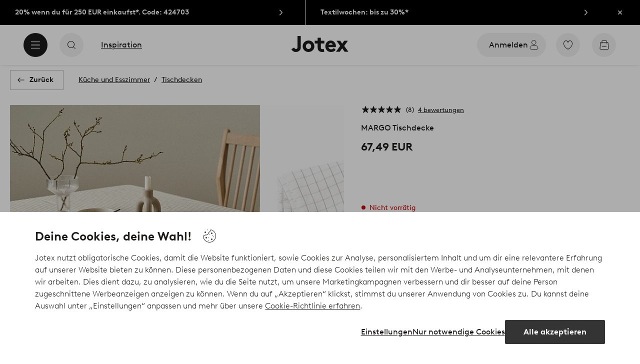

--- FILE ---
content_type: text/html; charset=utf-8
request_url: https://www.jotex.de/margo/margo-tischdecke/1669516-01
body_size: 115728
content:
<!doctype html>
<html data-n-head-ssr lang="de-DE" data-n-head="%7B%22lang%22:%7B%22ssr%22:%22de-DE%22%7D%7D">
  <head >
    <meta data-n-head="ssr" charset="utf-8"><meta data-n-head="ssr" name="viewport" content="width=device-width, initial-scale=1"><meta data-n-head="ssr" data-hid="detectify-verification" name="detectify-verification" content="04c7332f144fab544dca443e4c171464"><meta data-n-head="ssr" data-hid="google-site-verification" name="google-site-verification" content="_u8O7x-2AQepYOSSt2-iYaEPzG87u6ptE4P6VXrna5Y"><meta data-n-head="ssr" data-hid="mobile-web-app-capable" name="mobile-web-app-capable" content="yes"><meta data-n-head="ssr" data-hid="apple-mobile-web-app-capable" name="apple-mobile-web-app-capable" content="yes"><meta data-n-head="ssr" data-hid="apple-mobile-web-app-status-bar-style" name="apple-mobile-web-app-status-bar-style" content="default"><meta data-n-head="ssr" data-hid="apple-mobile-web-app-title" name="apple-mobile-web-app-title" content="Jotex"><meta data-n-head="ssr" data-hid="format-detection" name="format-detection" content="telephone=no"><meta data-n-head="ssr" data-hid="theme-color" name="theme-color" content="#ffffff"><meta data-n-head="ssr" data-hid="msapplication-TileColor" name="msapplication-TileColor" content="#ffffff"><meta data-n-head="ssr" data-hid="description" name="description" content="Tischdecke aus Baumwolle/Leinen mit Karomuster. Das Leinenmischgewebe verleiht dem Stoff eine rustikale Qualität, die sowohl glatt als auch ungebügelt wunderschön aussieht. Das Produkt ist stückgewaschen und daher wunderbar weich und geschmeidig. Die garngefärbten Karos passen mit ihrem schönen, ländlichem Charme zu den meisten Einrichtungsstilen. Jotex arbeitet mit Better Cotton zusammen, um positiven Einfluss auf den weltweiten Baumwollanbau zu nehmen. Better Cotton ist eine globale Non-Profit-Organisation, die Baumwollerzeuger in Methoden für einen nachhaltigeren Baumwollanbau schult und sich für eine effizientere Wassernutzung und eine weniger Pestizide einsetzt. Better Cotton sichert den Baumwollbauern bessere soziale, wirtschaftliche und ökologische Bedingungen. Mit Ihrer Entscheidung für unsere Baumwollprodukte unterstützen Sie unsere Investition in das Anliegen von Better Cotton. Better Cotton handelt nach dem Prinzip der Massenbilanz und ist nicht physisch bis zum Endprodukt rückverfolgbar.Weitere Informationen über Better Cotton finden Sie unter&lt;br/&gt;bettercotton.org/learnmore Das Produkt trägt das Label STANDARD 100 by OEKO-TEX®. Das Zertifikat gewährleistet, dass das Produkt geprüft ist und keinerlei gesundheits- oder umweltgefährdende Stoffe enthält. Lizenznummer 13.HIN.33787. Material: 50 % Baumwolle, 50 % Leinen.&lt;br/&gt;Breite 145 cm. Beim Bestellen bitte die Länge angeben.&lt;br/&gt;Pflegehinweis: Waschbar bei 40 °C. Läuft max. 5% ein.&lt;br/&gt;Tipp: Schmücke deinen Tisch mit einer großen Tischdecke und stell eine Glasvase mit hübschen Blumen darauf - so schön kann der Alltag sein!"><meta data-n-head="ssr" property="og:title" content="MARGO Tischdecke"><meta data-n-head="ssr" property="og:type" content="product"><meta data-n-head="ssr" property="og:url" content="https://www.jotex.de/margo/margo-tischdecke/1669516-01"><meta data-n-head="ssr" property="og:description" content="Tischdecke aus Baumwolle/Leinen mit Karomuster. Das Leinenmischgewebe verleiht dem Stoff eine rustikale Qualität, die sowohl glatt als auch ungebügelt wunderschön aussieht. Das Produkt ist stückgewaschen und daher wunderbar weich und geschmeidig. Die garngefärbten Karos passen mit ihrem schönen, ländlichem Charme zu den meisten Einrichtungsstilen.,Jotex arbeitet mit Better Cotton zusammen, um positiven Einfluss auf den weltweiten Baumwollanbau zu nehmen. Better Cotton ist eine globale Non-Profit-Organisation, die Baumwollerzeuger in Methoden für einen nachhaltigeren Baumwollanbau schult und sich für eine effizientere Wassernutzung und eine weniger Pestizide einsetzt. Better Cotton sichert den Baumwollbauern bessere soziale, wirtschaftliche und ökologische Bedingungen. Mit Ihrer Entscheidung für unsere Baumwollprodukte unterstützen Sie unsere Investition in das Anliegen von Better Cotton. Better Cotton handelt nach dem Prinzip der Massenbilanz und ist nicht physisch bis zum Endprodukt rückverfolgbar.&lt;br/&gt;Weitere Informationen über Better Cotton finden Sie unter&lt;br/&gt;bettercotton.org/learnmore,Das Produkt trägt das Label STANDARD 100 by OEKO-TEX®. Das Zertifikat gewährleistet, dass das Produkt geprüft ist und keinerlei gesundheits- oder umweltgefährdende Stoffe enthält. Lizenznummer 13.HIN.33787.,Material: 50 % Baumwolle, 50 % Leinen.&lt;br/&gt;Breite 145 cm. Beim Bestellen bitte die Länge angeben.&lt;br/&gt;Pflegehinweis: Waschbar bei 40 °C. Läuft max. 5% ein.&lt;br/&gt;Tipp: Schmücke deinen Tisch mit einer großen Tischdecke und stell eine Glasvase mit hübschen Blumen darauf - so schön kann der Alltag sein!"><meta data-n-head="ssr" property="og:image" content="https://assets.ellosgroup.com/i/ellos/jot_1669516-01_Fs"><meta data-n-head="ssr" property="og:site_name" content="Jotex"><meta data-n-head="ssr" property="product:price:amount" content="53.99"><meta data-n-head="ssr" property="product:price:currency" content="EUR"><title>MARGO Tischdecke - Natur - Küche und Esszimmer | Jotex</title><link data-n-head="ssr" rel="apple-touch-icon" href="/icons/ios-512.png"><link data-n-head="ssr" rel="mask-icon" color="#000000" href="/icons/safari-pinned-tab.svg"><link data-n-head="ssr" rel="shortcut icon" type="image/x-icon" href="/icons/favicon.ico"><link data-n-head="ssr" rel="icon" type="image/png" sizes="32x32" href="/icons/favicon-32.png"><link data-n-head="ssr" rel="icon" type="image/png" sizes="16x16" href="/icons/favicon-16.png"><link data-n-head="ssr" rel="apple-touch-startup-image" media="(device-width: 320px) and (device-height: 568px) and (-webkit-device-pixel-ratio: 2)" href="/splashscreens/iphone5_splash.png"><link data-n-head="ssr" rel="apple-touch-startup-image" media="(device-width: 375px) and (device-height: 667px) and (-webkit-device-pixel-ratio: 2)" href="/splashscreens/iphone6_splash.png"><link data-n-head="ssr" rel="apple-touch-startup-image" media="(device-width: 621px) and (device-height: 1104px) and (-webkit-device-pixel-ratio: 3)" href="/splashscreens/iphoneplus_splash.png"><link data-n-head="ssr" rel="apple-touch-startup-image" media="(device-width: 375px) and (device-height: 812px) and (-webkit-device-pixel-ratio: 3)" href="/splashscreens/iphonex_splash.png"><link data-n-head="ssr" rel="apple-touch-startup-image" media="(device-width: 414px) and (device-height: 896px) and (-webkit-device-pixel-ratio: 2)" href="/splashscreens/iphonexr_splash.png"><link data-n-head="ssr" rel="apple-touch-startup-image" media="(device-width: 414px) and (device-height: 896px) and (-webkit-device-pixel-ratio: 3)" href="/splashscreens/iphonexsmax_splash.png"><link data-n-head="ssr" rel="apple-touch-startup-image" media="(device-width: 768px) and (device-height: 1024px) and (-webkit-device-pixel-ratio: 2)" href="/splashscreens/ipad_splash.png"><link data-n-head="ssr" rel="apple-touch-startup-image" media="(device-width: 834px) and (device-height: 1112px) and (-webkit-device-pixel-ratio: 2)" href="/splashscreens/ipadpro1_splash.png"><link data-n-head="ssr" rel="apple-touch-startup-image" media="(device-width: 834px) and (device-height: 1194px) and (-webkit-device-pixel-ratio: 2)" href="/splashscreens/ipadpro3_splash.png"><link data-n-head="ssr" rel="apple-touch-startup-image" media="(device-width: 1024px) and (device-height: 1366px) and (-webkit-device-pixel-ratio: 2)" href="/splashscreens/ipadpro2_splash.png"><link data-n-head="ssr" rel="preconnect" href="https://assets.ellosgroup.com" crossorigin="true"><link data-n-head="ssr" rel="preconnect" href="https://static.ellosgroup.com" crossorigin="true"><link data-n-head="ssr" rel="preconnect" href="https://ellos.a.bigcontent.io" crossorigin="true"><link data-n-head="ssr" rel="preconnect" href="https://c1.amplience.net" crossorigin="true"><link data-n-head="ssr" rel="dns-prefetch" href="https://assets.adobedtm.com"><link data-n-head="ssr" rel="canonical" href="https://www.jotex.de/margo/margo-tischdecke/1669516-01"><script data-n-head="ssr" src="https://gtm.jotex.de/gtm.js?id=GTM-PXGL5Z84" async></script><script data-n-head="ssr" type="application/ld+json">{"@context":"https://schema.org","@type":"BreadcrumbList","itemListElement":[{"@type":"ListItem","position":1,"item":{"@id":"https://www.jotex.de/kuche-und-esszimmer","name":"Küche und Esszimmer"}},{"@type":"ListItem","position":2,"item":{"@id":"https://www.jotex.de/kuche-und-esszimmer/tischdecken","name":"Tischdecken"}}]}</script><script data-n-head="ssr" type="application/ld+json">{"@context":"https://schema.org/","@type":"Product","name":"MARGO Tischdecke","color":"Beige/schwarz","image":["https://assets.ellosgroup.com/i/ellos/jot_1669516-01_Fm_M0064194","https://assets.ellosgroup.com/i/ellos/jot_1669516-01_Fs","https://assets.ellosgroup.com/i/ellos/jot_1669516-01_De_01","https://assets.ellosgroup.com/i/ellos/jot_1669516-01_De_01_M0064194","https://assets.ellosgroup.com/i/ellos/jot_1669516-01_De_02"],"description":["Tischdecke aus Baumwolle/Leinen mit Karomuster. Das Leinenmischgewebe verleiht dem Stoff eine rustikale Qualität, die sowohl glatt als auch ungebügelt wunderschön aussieht. Das Produkt ist stückgewaschen und daher wunderbar weich und geschmeidig. Die garngefärbten Karos passen mit ihrem schönen, ländlichem Charme zu den meisten Einrichtungsstilen.","Jotex arbeitet mit Better Cotton zusammen, um positiven Einfluss auf den weltweiten Baumwollanbau zu nehmen. Better Cotton ist eine globale Non-Profit-Organisation, die Baumwollerzeuger in Methoden für einen nachhaltigeren Baumwollanbau schult und sich für eine effizientere Wassernutzung und eine weniger Pestizide einsetzt. Better Cotton sichert den Baumwollbauern bessere soziale, wirtschaftliche und ökologische Bedingungen. Mit Ihrer Entscheidung für unsere Baumwollprodukte unterstützen Sie unsere Investition in das Anliegen von Better Cotton. Better Cotton handelt nach dem Prinzip der Massenbilanz und ist nicht physisch bis zum Endprodukt rückverfolgbar.&lt;br/&gt;Weitere Informationen über Better Cotton finden Sie unter&lt;br/&gt;bettercotton.org/learnmore","Das Produkt trägt das Label STANDARD 100 by OEKO-TEX®. Das Zertifikat gewährleistet, dass das Produkt geprüft ist und keinerlei gesundheits- oder umweltgefährdende Stoffe enthält. Lizenznummer 13.HIN.33787.","Material: 50 % Baumwolle, 50 % Leinen.&lt;br/&gt;Breite 145 cm. Beim Bestellen bitte die Länge angeben.&lt;br/&gt;Pflegehinweis: Waschbar bei 40 °C. Läuft max. 5% ein.&lt;br/&gt;Tipp: Schmücke deinen Tisch mit einer großen Tischdecke und stell eine Glasvase mit hübschen Blumen darauf - so schön kann der Alltag sein!"],"sku":"1669516-01","brand":{"@type":"Brand","name":null},"offers":{"@type":"Offer","url":"https://www.jotex.de/margo/margo-tischdecke/1669516-01","priceCurrency":"EUR","price":67.49,"availability":"https://schema.org/OutOfStock"},"aggregateRating":{"@type":"AggregateRating","ratingValue":4.9,"reviewCount":8},"review":[{"@type":"Review","author":{"@type":"Person","name":"Gunilla H"},"datePublished":"2024-08-07","description":"Eine gute und klassische Tischdecke, die sowohl zu dunklem als auch zu hellem Porzellan passt und für die meisten Anlässe geeignet ist. Ich empfehle diese Tischdecke.","name":"Klassische Tischdecke.","reviewRating":{"@type":"Rating","bestRating":5,"ratingValue":5,"worstRating":1}},{"@type":"Review","author":{"@type":"Person","name":"Anne S"},"datePublished":"2024-07-20","description":"","name":"","reviewRating":{"@type":"Rating","bestRating":5,"ratingValue":5,"worstRating":1}},{"@type":"Review","author":{"@type":"Person","name":"Eilyn H"},"datePublished":"2024-03-14","description":"","name":"","reviewRating":{"@type":"Rating","bestRating":5,"ratingValue":4,"worstRating":1}},{"@type":"Review","author":{"@type":"Person","name":"Maria A"},"datePublished":"2024-03-13","description":"","name":"","reviewRating":{"@type":"Rating","bestRating":5,"ratingValue":5,"worstRating":1}},{"@type":"Review","author":{"@type":"Person","name":"Tanja G"},"datePublished":"2023-11-29","description":"Da unser Tisch Marke Eigenbau ist und ich keine Decke gefunden habe, die perfekt passt, habe ich gleich 2 von dieser hochwertigen, lockeren Decke gekauft. Selbst nach zweimal waschen behält sie noch ihre Form. Ich bin mir sicher, dass ich noch lange von ihr haben werde. Wenn man es etwas schicker haben möchte, bügelt man sie, aber ich liebe es, wenn sie ungebügelt auf dem Tisch liegt. Eine volle Empfehlung.","name":"Ich liebe diese Decke","reviewRating":{"@type":"Rating","bestRating":5,"ratingValue":5,"worstRating":1}},{"@type":"Review","author":{"@type":"Person","name":"Anna L"},"datePublished":"2023-06-17","description":"Wir verstecken unseren Tisch, der Markierungen hat. Toll mit kariertem Muster und weichem Leinentuch.","name":"Schöne Leinwand","reviewRating":{"@type":"Rating","bestRating":5,"ratingValue":5,"worstRating":1}},{"@type":"Review","author":{"@type":"Person","name":"Maria N"},"datePublished":"2023-06-15","description":"","name":"","reviewRating":{"@type":"Rating","bestRating":5,"ratingValue":5,"worstRating":1}},{"@type":"Review","author":{"@type":"Person","name":"Gullfisken"},"datePublished":"2023-03-29","description":"Schöne Tischdecke, die aussieht wie auf den Bildern. Die Farben passen gut zusammen und es ist einfach und bügelig! \r\nEs ist etwas dünner als ich erwartet hatte, aber es ist nicht transparent oder zu leicht, wenn es aufgehängt wird.\r\n\r\nWir sind zufrieden, kaufen sicherlich irgendwann mehr","name":"Schöne Tischdecke!","reviewRating":{"@type":"Rating","bestRating":5,"ratingValue":5,"worstRating":1}}]}</script><link rel="preload" href="/_nuxt/53bd729.js" as="script"><link rel="preload" href="/_nuxt/3e5d991.js" as="script"><link rel="preload" href="/_nuxt/2108b25.js" as="script"><link rel="preload" href="/_nuxt/e368dfd.js" as="script"><link rel="preload" href="/_nuxt/fd15232.js" as="script"><link rel="preload" href="/_nuxt/1f38585.js" as="script"><link rel="preload" href="/_nuxt/7161f3c.js" as="script"><link rel="preload" href="/_nuxt/e75e1da.js" as="script"><link rel="preload" href="/_nuxt/d29c986.js" as="script"><link rel="preload" href="/_nuxt/ebd63a9.js" as="script"><link rel="preload" href="/_nuxt/f47444a.js" as="script"><link rel="preload" href="/_nuxt/da076dc.js" as="script"><link rel="preload" href="/_nuxt/a48a8f6.js" as="script"><link rel="preload" href="/_nuxt/5594e7d.js" as="script"><link rel="preload" href="/_nuxt/c92dc72.js" as="script"><link rel="preload" href="/_nuxt/ceb9a84.js" as="script"><link rel="preload" href="/_nuxt/afe0d0b.js" as="script"><link rel="preload" href="/_nuxt/f1ad561.js" as="script"><link rel="preload" href="/_nuxt/62437da.js" as="script"><link rel="preload" href="/_nuxt/06040a4.js" as="script"><style data-vue-ssr-id="685ef19c:0 734d8a41:0 a7638a8a:0 5ef25ab8:0 09706a6c:0 5e81a75b:0 e20ecc56:0 ef7399a2:0 3148b30b:0 dfa95bda:0 697368b4:0 55f0b33a:0 79a4d76d:0 2f225152:0 7e164e81:0 b59b83a6:0 b070a8f2:0 7023555e:0 07076f88:0 b11153e6:0 6b8d5cec:0 e5871d96:0 2350bbcc:0 f08318d0:0 3f95dfa1:0 7ad58a62:0 1a5d4155:0 f7f027e6:0 3857625c:0 7694e54a:0 10b4ac7a:0 3075c77e:0 1df9728f:0 11e7f1e7:0 140da3e3:0 ce166880:0 33fec668:0 d25559b2:0 8ab4722c:0 4e4c58b4:0 3c2fe52c:0 109cc99b:0 44f7dbec:0 5b4ba83e:0 45433dbc:0 22ea093e:0 708d5cfc:0 4029eb26:0 5286fc20:0 7cedc6e1:0 461a142d:0 fa49dde4:0 8caab1c6:0 372c0d10:0 440d09cb:0">.vue-advanced-cropper{direction:ltr;max-height:100%;max-width:100%;position:relative;text-align:center;-webkit-user-select:none;user-select:none}.vue-advanced-cropper__stretcher{max-height:100%;max-width:100%;pointer-events:none;position:relative}.vue-advanced-cropper__image{max-width:none!important;position:absolute;transform-origin:center;-webkit-user-select:none;user-select:none}.vue-advanced-cropper__background,.vue-advanced-cropper__foreground{background:#000;left:50%;opacity:1;position:absolute;top:50%;transform:translate(-50%,-50%)}.vue-advanced-cropper__foreground{opacity:.5}.vue-advanced-cropper__boundaries{left:50%;opacity:1;position:absolute;top:50%;transform:translate(-50%,-50%)}.vue-advanced-cropper__cropper-wrapper{height:100%;width:100%}.vue-advanced-cropper__image-wrapper{height:100%;overflow:hidden;position:absolute;width:100%}.vue-advanced-cropper__stencil-wrapper{position:absolute}.vue-simple-handler{background:#fff;display:block;height:10px;width:10px}.vue-rectangle-stencil{box-sizing:border-box}.vue-rectangle-stencil,.vue-rectangle-stencil__preview{height:100%;position:absolute;width:100%}.vue-rectangle-stencil--movable{cursor:move}.vue-circle-stencil{box-sizing:initial;cursor:move;height:100%;position:absolute;width:100%}.vue-circle-stencil__preview{border-radius:50%;height:100%;position:absolute;width:100%}.vue-circle-stencil--movable{cursor:move}.vue-simple-line{background:0 0;border:0 solid #ffffff4d;transition:border .5s}.vue-simple-line--north,.vue-simple-line--south{height:0;width:100%}.vue-simple-line--east,.vue-simple-line--west{height:100%;width:0}.vue-simple-line--east{border-right-width:1px}.vue-simple-line--west{border-left-width:1px}.vue-simple-line--south{border-bottom-width:1px}.vue-simple-line--north{border-top-width:1px}.vue-simple-line--hover{border-color:#fff;opacity:1}.vue-bounding-box{height:100%;position:relative;width:100%}.vue-bounding-box__handler{position:absolute}.vue-bounding-box__handler--west-north{left:0;top:0}.vue-bounding-box__handler--north{left:50%;top:0}.vue-bounding-box__handler--east-north{left:100%;top:0}.vue-bounding-box__handler--east{left:100%;top:50%}.vue-bounding-box__handler--east-south{left:100%;top:100%}.vue-bounding-box__handler--south{left:50%;top:100%}.vue-bounding-box__handler--west-south{left:0;top:100%}.vue-bounding-box__handler--west{left:0;top:50%}.vue-handler-wrapper{height:30px;position:absolute;transform:translate(-50%,-50%);width:30px}.vue-handler-wrapper__draggable{align-items:center;display:flex;height:100%;justify-content:center;width:100%}.vue-handler-wrapper--west-north{cursor:nw-resize}.vue-handler-wrapper--north{cursor:n-resize}.vue-handler-wrapper--east-north{cursor:ne-resize}.vue-handler-wrapper--east{cursor:e-resize}.vue-handler-wrapper--east-south{cursor:se-resize}.vue-handler-wrapper--south{cursor:s-resize}.vue-handler-wrapper--west-south{cursor:sw-resize}.vue-handler-wrapper--west{cursor:w-resize}.vue-handler-wrapper--disabled{cursor:auto}.vue-line-wrapper{align-items:center;background:0 0;display:flex;justify-content:center;position:absolute}.vue-line-wrapper--north,.vue-line-wrapper--south{height:12px;left:0;transform:translateY(-50%);width:100%}.vue-line-wrapper--north{cursor:n-resize;top:0}.vue-line-wrapper--south{cursor:s-resize;top:100%}.vue-line-wrapper--east,.vue-line-wrapper--west{height:100%;top:0;transform:translateX(-50%);width:12px}.vue-line-wrapper--east{cursor:e-resize;left:100%}.vue-line-wrapper--west{cursor:w-resize;left:0}.vue-line-wrapper--disabled{cursor:auto}.vue-draggable-area{position:relative}.vue-preview-result{box-sizing:border-box;height:100%;overflow:hidden;position:absolute;width:100%}.vue-preview-result__wrapper{position:absolute}.vue-preview-result__image{max-width:none!important;pointer-events:none;position:relative;transform-origin:center;-webkit-user-select:none;user-select:none}.vue-preview{box-sizing:border-box;overflow:hidden;position:relative}.vue-preview--fill,.vue-preview__wrapper{height:100%;position:absolute;width:100%}.vue-preview__image{max-width:none!important;pointer-events:none;position:absolute;transform-origin:center;-webkit-user-select:none;user-select:none}
.nuxt-progress{background-color:#000;height:2px;left:0;opacity:1;position:fixed;right:0;top:0;transition:width .1s,opacity .4s;width:0;z-index:999999}.nuxt-progress.nuxt-progress-notransition{transition:none}.nuxt-progress-failed{background-color:red}
html{line-height:1.15;-ms-text-size-adjust:100%;-webkit-text-size-adjust:100%;-webkit-font-smoothing:antialiased;-moz-font-smoothing:antialiased;-moz-osx-font-smoothing:grayscale}body{margin:0}h1{font-size:2em}h1,h2,h3,h4,h5,h6,p{margin:0;padding:0}main{display:block}hr{box-sizing:initial;height:0;overflow:visible}pre{font-family:monospace,monospace;font-size:1em}a{background-color:initial;-webkit-text-decoration-skip:objects;color:#1c1b1a;-webkit-text-decoration:none;text-decoration:none}abbr[title]{border-bottom:none;-webkit-text-decoration:underline;text-decoration:underline;-webkit-text-decoration:underline dotted;text-decoration:underline dotted}b,strong{font-weight:bolder}code,kbd,samp{font-family:monospace,monospace;font-size:1em}small{font-size:80%}sub,sup{font-size:75%;line-height:0;position:relative;vertical-align:initial}sub{bottom:-.25em}sup{top:-.5em}svg:not(:root){overflow:hidden}button,input,optgroup,select,textarea{font-family:Brown;font-size:100%;line-height:1.15;margin:0}button,input{overflow:visible}button,select{text-transform:none}[type=reset],[type=submit],button{-webkit-appearance:button}[type=button]::-moz-focus-inner,[type=reset]::-moz-focus-inner,[type=submit]::-moz-focus-inner,button::-moz-focus-inner{border-style:none;padding:0}fieldset{padding:.35em .75em .625em}legend{box-sizing:border-box;color:inherit;display:table;max-width:100%;padding:0;white-space:normal}progress{vertical-align:initial}textarea{overflow:auto}[type=checkbox],[type=radio]{box-sizing:border-box;padding:0}[type=number]::-webkit-inner-spin-button,[type=number]::-webkit-outer-spin-button{height:auto}[type=search]{-webkit-appearance:textfield;outline-offset:-2px}[type=search]::-webkit-search-cancel-button,[type=search]::-webkit-search-decoration{-webkit-appearance:none}::-webkit-file-upload-button{-webkit-appearance:button;font:inherit}details,menu{display:block}summary{display:list-item}[hidden],template{display:none}*,:after,:before{box-sizing:border-box}body{color:#1c1b1a;font-family:"Brown",sans-serif;font-weight:400}body>*{-ms-overflow-style:-ms-autohiding-scrollbar}:root{--outline-offset:0.125rem}img{vertical-align:middle}svg{fill:currentColor}.ui-icon-16{height:1rem;width:1rem}.ui-icon-24{height:1.5rem;width:1.5rem}.ui-icon-32{height:2rem;width:2rem}.ui-icon-38{height:2.375rem;width:2.375rem}.ui-icon-solid{box-sizing:initial;padding:.5rem}[class*=ui-flag]{border-radius:1rem}[role=link]{cursor:pointer}[class*=userInput-]:not(.userInput-keyboard) [tabindex],[class*=userInput-]:not(.userInput-keyboard) a,[class*=userInput-]:not(.userInput-keyboard) button,[class*=userInput-]:not(.userInput-keyboard) input,[class*=userInput-]:not(.userInput-keyboard) textarea{outline:none;-webkit-tap-highlight-color:rgba(0,0,0,0)}[tabindex]:focus-visible,a:focus-visible,button:focus-visible,input:focus-visible,textarea:focus-visible{outline:revert;outline-offset:var(--outline-offset)}a:not(:focus-visible),button:not(:focus-visible){outline:none}a:not(:focus-visible).icon-only .icon-label,button:not(:focus-visible).icon-only .icon-label{border:0;clip:rect(0 0 0 0);height:1px;margin:-1px;overflow:hidden;padding:0;position:absolute;width:1px}[class*=cta-]{align-items:center;-webkit-appearance:none;appearance:none;border-radius:0;cursor:pointer;display:flex;flex-wrap:wrap;font-size:.875rem;font-weight:700;height:2.5rem;justify-content:center;margin:0;min-width:2.5rem;padding:0 .5rem;transition:background-color .25s cubic-bezier(.215,.61,.355,1),border-color .25s cubic-bezier(.215,.61,.355,1),color .25s cubic-bezier(.215,.61,.355,1)}[class*=cta-]:disabled{cursor:default;pointer-events:none}[class*=cta-].icon-only{width:2.5rem}[class*=cta-].icon-only span:not(.slider-icons):not(.media-image){margin:0 .4375rem}[class*=cta-].icon-only svg{margin:0}[class*=cta-].rounded{border-radius:100%}[class*=cta-]:not(.icon-only) span:not(.media-image){line-height:1.125rem}[class*=cta-]:not(.icon-only) span:not(.media-image):first-child{margin-left:.75rem}[class*=cta-]:not(.icon-only) span:not(.media-image):last-child{margin-right:.75rem}[class*=cta-]:not(.icon-only) svg:first-child{margin-left:.125rem;margin-right:.3125rem}[class*=cta-]:not(.icon-only) svg:last-child{margin-left:.3125rem;margin-right:.125rem}[class*=cta-mobile-special-]{background:#fff;font-size:1.125rem;width:100%}[class*=cta-mobile-special-] .arrow svg:first-child{margin-left:.125rem;margin-right:.125rem}[class*=cta-mobile-special-primary]{border:0;height:4rem;justify-content:space-between;padding:0 .625rem}[class*=cta-mobile-special-primary]:hover .arrow{border-color:#1c1b1a}[class*=cta-mobile-special-primary] span,[class*=cta-mobile-special-primary] span:first-child,[class*=cta-mobile-special-primary] span:last-child,[class*=cta-mobile-special-primary] svg,[class*=cta-mobile-special-primary] svg:first-child,[class*=cta-mobile-special-primary] svg:last-child{margin:0}[class*=cta-mobile-special-primary] .arrow{align-items:center;border:.0625rem solid #bdbab8;border-radius:1.25rem;display:flex;height:2.5rem;justify-content:center;transition:border-color .2s ease;width:2.5rem}[class*=cta-mobile-special-secondary]{height:3.75rem;justify-content:center;text-align:center}[class*=cta-outline-primary-l],[class*=cta-outline-secondary-l],[class*=cta-solid-gold-l],[class*=cta-solid-primary-l],[class*=cta-solid-sand-l],[class*=cta-solid-secondary-l],[class*=cta-solid-white-l]{height:3.125rem;min-width:3.125rem}[class*=cta-outline-primary-l].icon-only,[class*=cta-outline-secondary-l].icon-only,[class*=cta-solid-gold-l].icon-only,[class*=cta-solid-primary-l].icon-only,[class*=cta-solid-sand-l].icon-only,[class*=cta-solid-secondary-l].icon-only,[class*=cta-solid-white-l].icon-only{width:3.125rem}[class*=cta-outline-primary-l] span:not(.media-image):only-child,[class*=cta-outline-secondary-l] span:not(.media-image):only-child,[class*=cta-solid-gold-l] span:not(.media-image):only-child,[class*=cta-solid-primary-l] span:not(.media-image):only-child,[class*=cta-solid-sand-l] span:not(.media-image):only-child,[class*=cta-solid-secondary-l] span:not(.media-image):only-child,[class*=cta-solid-white-l] span:not(.media-image):only-child{margin:0 1.25rem}[class*=cta-outline-primary-l] svg:only-child,[class*=cta-outline-secondary-l] svg:only-child,[class*=cta-solid-gold-l] svg:only-child,[class*=cta-solid-primary-l] svg:only-child,[class*=cta-solid-sand-l] svg:only-child,[class*=cta-solid-secondary-l] svg:only-child,[class*=cta-solid-white-l] svg:only-child{margin:0 .3125rem}[class*=cta-outline-primary-xl],[class*=cta-outline-secondary-xl],[class*=cta-solid-gold-xl],[class*=cta-solid-primary-xl],[class*=cta-solid-sand-xl],[class*=cta-solid-secondary-xl],[class*=cta-solid-white-xl]{height:3.75rem;min-width:3.75rem}[class*=cta-outline-primary-xl].icon-only,[class*=cta-outline-secondary-xl].icon-only,[class*=cta-solid-gold-xl].icon-only,[class*=cta-solid-primary-xl].icon-only,[class*=cta-solid-sand-xl].icon-only,[class*=cta-solid-secondary-xl].icon-only,[class*=cta-solid-white-xl].icon-only{width:3.75rem}[class*=cta-outline]{border-width:.0625rem}h1,h2,h3,h4,h5,h6{font-weight:400}h1.title,h2.title,h3.title,h4.title,h5.title,h6.title{font-family:"Utopia";font-weight:700}h1.thin,h2.thin,h3.thin,h4.thin,h5.thin,h6.thin,p.thin{font-weight:100}h1.light,h2.light,h3.light,h4.light,h5.light,h6.light,p.light{font-weight:300}h1.bold,h2.bold,h3.bold,h4.bold,h5.bold,h6.bold,p.bold{font-weight:700}.h1,h1{font-size:34px}.h1.title.large,h1.title.large{font-size:40px}.h1.title.x-large,h1.title.x-large{font-size:60px}.h2,h2{font-size:30px}.h3,h3{font-size:24px}.h4,h4{font-size:18px}.h5,h5{font-size:14px}.h6,h6{font-size:12px}p{font-size:16px}[class^=tt-]{font-size:1.875rem;line-height:1.24;margin:0}@media (min-width:64em){[class^=tt-]{font-size:2.125rem;line-height:1.48}}@font-face{font-display:swap;font-family:"Utopia";font-style:normal;font-weight:400;src:local("Utopia Regular"),local("Utopia-Regular"),url(https://static.ellosgroup.com/jotex/static/fonts/Utopia-Regular.woff2) format("woff2"),url(https://static.ellosgroup.com/jotex/static/fonts/Utopia-Regular.woff) format("woff")}@font-face{font-display:swap;font-family:"Utopia";font-style:italic;font-weight:400;src:local("Utopia Italic"),local("Utopia-Italic"),url(https://static.ellosgroup.com/jotex/static/fonts/Utopia-Italic.woff2) format("woff2"),url(https://static.ellosgroup.com/jotex/static/fonts/Utopia-Italic.woff) format("woff")}@font-face{font-display:swap;font-family:"Utopia";font-style:normal;font-weight:700;src:local("Utopia Bold"),local("Utopia-Bold"),url(https://static.ellosgroup.com/jotex/static/fonts/Utopia-Bold.woff2) format("woff2"),url(https://static.ellosgroup.com/jotex/static/fonts/Utopia-Bold.woff) format("woff")}@font-face{font-display:swap;font-family:"Utopia";font-style:italic;font-weight:700;src:local("Utopia Bold Italic"),local("Utopia-BoldItalic"),url(https://static.ellosgroup.com/jotex/static/fonts/Utopia-BoldItalic.woff2) format("woff2"),url(https://static.ellosgroup.com/jotex/static/fonts/Utopia-BoldItalic.woff) format("woff")}@font-face{font-display:swap;font-family:"Brown";font-style:normal;font-weight:100;src:url(https://static.ellosgroup.com/jotex/static/fonts/brown-latin/Brown-Thin.woff2) format("woff2"),url(https://static.ellosgroup.com/jotex/static/fonts/brown-latin/Brown-Thin.woff) format("woff")}@font-face{font-display:swap;font-family:"Brown";font-style:italic;font-weight:100;src:url(https://static.ellosgroup.com/jotex/static/fonts/brown-latin/Brown-ThinItalic.woff2) format("woff2"),url(https://static.ellosgroup.com/jotex/static/fonts/brown-latin/Brown-ThinItalic.woff) format("woff")}@font-face{font-display:swap;font-family:"Brown";font-style:normal;font-weight:300;src:url(https://static.ellosgroup.com/jotex/static/fonts/brown-latin/Brown-Light.woff2) format("woff2"),url(https://static.ellosgroup.com/jotex/static/fonts/brown-latin/Brown-Light.woff) format("woff")}@font-face{font-display:swap;font-family:"Brown";font-style:italic;font-weight:300;src:url(https://static.ellosgroup.com/jotex/static/fonts/brown-latin/Brown-LightItalic.woff2) format("woff2"),url(https://static.ellosgroup.com/jotex/static/fonts/brown-latin/Brown-LightItalic.woff) format("woff")}@font-face{font-display:swap;font-family:"Brown";font-style:normal;font-weight:400;src:url(https://static.ellosgroup.com/jotex/static/fonts/brown-latin/Brown-Regular.woff2) format("woff2"),url(https://static.ellosgroup.com/jotex/static/fonts/brown-latin/Brown-Regular.woff) format("woff")}@font-face{font-display:swap;font-family:"Brown";font-style:italic;font-weight:400;src:url(https://static.ellosgroup.com/jotex/static/fonts/brown-latin/Brown-RegularItalic.woff2) format("woff2"),url(https://static.ellosgroup.com/jotex/static/fonts/brown-latin/Brown-RegularItalic.woff) format("woff")}@font-face{font-display:swap;font-family:"Brown";font-style:normal;font-weight:500;src:url(https://static.ellosgroup.com/jotex/static/fonts/brown-latin/Brown-Medium.woff2) format("woff2"),url(https://static.ellosgroup.com/jotex/static/fonts/brown-latin/Brown-Medium.woff) format("woff")}@font-face{font-display:swap;font-family:"Brown";font-style:italic;font-weight:500;src:url(https://static.ellosgroup.com/jotex/static/fonts/brown-latin/Brown-MediumItalic.woff2) format("woff2"),url(https://static.ellosgroup.com/jotex/static/fonts/brown-latin/Brown-MediumItalic.woff) format("woff")}@font-face{font-display:swap;font-family:"Brown";font-style:normal;font-weight:700;src:url(https://static.ellosgroup.com/jotex/static/fonts/brown-latin/Brown-Bold.woff2) format("woff2"),url(https://static.ellosgroup.com/jotex/static/fonts/brown-latin/Brown-Bold.woff) format("woff")}@font-face{font-display:swap;font-family:"Brown";font-style:italic;font-weight:700;src:url(https://static.ellosgroup.com/jotex/static/fonts/brown-latin/Brown-BoldItalic.woff2) format("woff2"),url(https://static.ellosgroup.com/jotex/static/fonts/brown-latin/Brown-BoldItalic.woff) format("woff")}@font-face{font-display:swap;font-family:"Brown";font-style:normal;font-weight:900;src:url(https://static.ellosgroup.com/jotex/static/fonts/brown-latin/Brown-Black.woff2) format("woff2"),url(https://static.ellosgroup.com/jotex/static/fonts/brown-latin/Brown-Black.woff) format("woff")}@font-face{font-display:swap;font-family:"Brown";font-style:italic;font-weight:900;src:url(https://static.ellosgroup.com/jotex/static/fonts/brown-latin/Brown-BlackItalic.woff2) format("woff2"),url(https://static.ellosgroup.com/jotex/static/fonts/brown-latin/Brown-BlackItalic.woff) format("woff")}body,html{width:100%}body{background-color:#fff;overflow-x:hidden}body *{color:inherit}@media (max-width:63.9375rem){html.overlay{min-height:100vh;overflow-y:hidden}html.overlay body{height:calc(100vh + var(--overlay-offset, 0));min-height:100vh;min-height:-webkit-fill-available;position:fixed;top:calc(var(--overlay-offset, 0)*-1)}}@media (min-width:64em){html.overlay{padding-right:.9375rem}html.overlay body{height:calc(100vh + var(--overlay-offset));overflow-y:hidden;position:fixed;top:calc(var(--overlay-offset)*-1)}}#__nuxt,#__nuxt #__layout,#__nuxt #__layout #app{width:100%}#__nuxt #__layout #app .inline-notification{outline:none}#__nuxt #__layout #app main{position:relative;width:100%}#__nuxt #__layout #app main.prevent-click{pointer-events:none}@media (min-width:64em){#__nuxt #__layout #app main{height:auto}}#__nuxt #__layout #app main .main-overlay{background:#1c1b1a7a;height:100%;left:0;position:absolute;width:100vw;z-index:5}#__nuxt #__layout #app main .main-overlay.v-enter-active,#__nuxt #__layout #app main .main-overlay.v-leave-active{transition:opacity .25s cubic-bezier(.25,.46,.45,.94)}#__nuxt #__layout #app main .main-overlay.v-enter,#__nuxt #__layout #app main .main-overlay.v-leave-to{opacity:0}.content-container{align-items:center;display:flex;flex-direction:column;justify-content:flex-start;width:100%}.content-container .content-wrapper{max-width:90rem;position:relative;width:100%}.content-container .wide-content-wrapper{max-width:101.25rem;position:relative;width:100%}#bv-mboxzone-lightbox{max-height:100vh!important;min-height:100vh!important;overflow-y:scroll!important;-webkit-overflow-scrolling:touch!important;top:0!important}#bv-mboxzone-lightbox>div{padding:0!important}@media (min-width:64em){#bv-mboxzone-lightbox>div{padding:3.125rem 0!important}}.purchase-details-entries .purchase-details-item p{font-size:.875rem;line-height:1.5}.purchase-details-entries .purchase-details-item button[aria-controls=pane-invoice]{color:#5738bf}.monthly-payment-dialog{padding-left:0!important;padding-right:0!important}.monthly-payment-dialog .overlay-dialog-inner{border-radius:.3125rem}.monthly-payment-dialog .overlay-dialog-inner .overlay-dialog-footer,.monthly-payment-dialog .overlay-dialog-inner .overlay-dialog-header{display:none}.monthly-payment-dialog .overlay-dialog-inner .overlay-dialog-content{position:relative}.chatbot-badge .cta.type-solid.variant-my-pages-secondary,.chatbot-badge .cta.type-solid.variant-primary{--cta-background:#1c1b1a;--cta-background--hover:#1c1b1a;--cta-background--focus:#1c1b1a;--cta-background--active:#1c1b1a}#chatframe{transition:opacity .3s ease-in-out}html.overlay #chatframe{display:none;opacity:0}
.skip-link-wrapper{left:.75rem;pointer-events:none;position:absolute;top:.75rem;z-index:100}.skip-link{display:flex;transform:translateY(-200%);transition:transform .3s cubic-bezier(.455,.03,.515,.955)}.userInput-keyboard .skip-link:focus,.userInput-mouse .skip-link:hover,.userInput-touch .skip-link:active{transform:translateY(0)}
.cta{--cta-border-radius:0;--cta-font-weight:700;--cta-font-size:0.875rem;--cta-padding:0.625rem;--cta-text-padding:0.625rem;--cta-icon-padding:0.3125rem;--cta-icon-size:1.5rem;--cta-default-transition:background-color 0.25s cubic-bezier(0.215,0.61,0.355,1),border-color 0.25s cubic-bezier(0.215,0.61,0.355,1),color 0.25s cubic-bezier(0.215,0.61,0.355,1);align-items:center;-webkit-appearance:none;appearance:none;background-clip:padding-box;background-color:var(--cta-background);border-color:var(--cta-border);border-radius:var(--cta-border-radius);border-style:solid;border-width:var(--cta-border-width);color:var(--cta-color);cursor:pointer;display:inline-flex;font-size:var(--cta-font-size);font-weight:var(--cta-font-weight);margin:0;min-height:var(--cta-min-height);min-width:var(--cta-min-width);outline:none;padding:0 calc(var(--cta-padding) - var(--cta-border-width));position:relative;transition:var(--cta-default-transition)}a.cta{-webkit-text-decoration:none;text-decoration:none}.cta svg{height:var(--cta-icon-size);width:var(--cta-icon-size)}.cta:disabled,.cta[aria-busy]{cursor:default;pointer-events:none}.cta.icon-only{--cta-padding:0}.cta.icon-only .icon-label{border:0;clip:rect(0 0 0 0);height:1px;overflow:hidden;padding:0;position:absolute;width:1px}.cta.icon-only .icon-label+span{margin:0 .4375rem}.cta.icon-only svg{margin:0}.cta:not(.icon-only) .contents>span:first-child{padding-left:var(--cta-text-padding)}.cta:not(.icon-only) .contents>span:last-child{padding-right:var(--cta-text-padding)}.cta:not(.icon-only) svg:first-child{margin-right:var(--cta-icon-padding)}.cta:not(.icon-only) svg:last-child{margin-left:var(--cta-icon-padding)}.cta.loading .contents{opacity:0;transition-delay:0s}.cta.loading .loading-dots{color:inherit}.cta.rounded{border-radius:100%}.cta.transparent{background-color:initial;border-width:0;color:inherit}.cta.size-xs{--cta-min-height:1.75rem;--cta-min-width:3.625rem}.cta.size-xs.icon-only{--cta-min-width:1.75rem}.cta.size-s{--cta-min-height:2rem;--cta-min-width:4rem}.cta.size-s.icon-only{--cta-min-width:2rem}.cta.size-m{--cta-min-height:2.5rem;--cta-min-width:4.5rem}.cta.size-m.icon-only{--cta-min-width:2.5rem}.cta.size-l{--cta-min-height:3rem;--cta-min-width:4.875rem}.cta.size-l.icon-only{--cta-min-width:3rem}.cta.size-xl{--cta-min-height:3.5rem;--cta-min-width:5rem}.cta.size-xl.icon-only{--cta-min-width:3.5rem}.userInput-mouse .cta:not(.cta-static):not(:disabled):not(.transparent):hover,.userInput-mouse .cta[aria-busy]:not(:disabled):not(.transparent):not(.cta-static){background-color:var(--cta-background--hover,var(--cta-background));border-color:var(--cta-border--hover,var(--cta-border));color:var(--cta-color--hover,var(--cta-color))}.userInput-keyboard .cta:not(.cta-static):focus,.userInput-keyboard .cta[aria-busy]:not(.cta-static){background-color:var(--cta-background--focus,var(--cta-background--hover,var(--cta-background)));border-color:var(--cta-border--focus,var(--cta-border--hover,var(--cta-border)));color:var(--cta-color--focus,var(--cta-color--hover,var(--cta-color)))}.userInput-keyboard .cta:not(.cta-static):active,.userInput-mouse .cta:not(.cta-static):not(:disabled):not(.transparent):active,.userInput-touch .cta:not(.cta-static):active,.userInput-touch .cta[aria-busy]:not(.cta-static){background-color:var(--cta-background--active,var(--cta-background--hover,var(--cta-background)));border-color:var(--cta-border--active,var(--cta-border--hover,var(--cta-border)));color:var(--cta-color--active,var(--cta-color--hover,var(--cta-color)))}.cta .contents{align-items:center;display:flex;flex-wrap:wrap;justify-content:center;opacity:1;text-align:center;transition:opacity .25s cubic-bezier(.25,.46,.45,.94) .1s;width:100%}.cta .contents .sub-label{position:absolute;top:50%;transform:translateY(-50%);transition:font-size .3s ease,top .3s ease}.cta .contents .sub-label.move{font-size:.6875rem;top:1rem}
.cta.type-solid{--cta-border-width:0px;--cta-font-size:0.875rem}.cta.type-solid.variant-my-pages-secondary,.cta.type-solid.variant-primary{--cta-background:#1c1b1a;--cta-background--hover:#3d3c3c;--cta-background--active:#605f5f;--cta-color:#fff}.cta.type-solid.variant-secondary{--cta-background:#494644;--cta-color:#fff}.cta.type-solid.variant-1,.cta.type-solid.variant-gold{--cta-background:#cb9d37;--cta-background--hover:#b2831a;--cta-background--active:#9b731a;--cta-color:#fff}.cta.type-solid.variant-2,.cta.type-solid.variant-white{--cta-background:#fff;--cta-background--hover:#c6c6c6;--cta-color:#1c1b1a}.cta.type-solid.variant-3,.cta.type-solid.variant-grey,.cta.type-solid.variant-sand{--cta-background:#e5e3e3;--cta-background--hover:#c6c6c6;--cta-background--active:#a7a7a7;--cta-color:#1c1b1a}.cta.type-solid.variant-4{--cta-background:#fff;--cta-background--hover:#ffffffa3;--cta-background--active:#ffffff52;--cta-color:#1c1b1a}.cta.type-solid.variant-5,.cta.type-solid.variant-my-pages-primary{--cta-background:#2d53f6;--cta-background--hover:#2d53f6a3;--cta-background--active:#2d53f652;--cta-color:#fff}.cta.type-solid:disabled{--cta-background:#f8f8f8;--cta-color:#bdbab8}.cta.type-solid.variant-elpy-primary{--cta-background:#5738bf;--cta-background--hover:#765bcf;--cta-background--active:#452c98;--cta-border--focus:#765bcf;--cta-color:#fff;--cta-border-radius:8px}.cta.type-solid.variant-elpy-secondary{--cta-background:#ededfe;--cta-background--hover:#d5d5fd;--cta-background--active:#a5a5fa;--cta-border--focus:#a5a5fa;--cta-color:#5738bf;--cta-border-radius:8px}
.pre-header-wrapper{background:#cb9d37;display:flex;flex-wrap:wrap;justify-content:center;max-height:4.375rem;width:100%;z-index:8}.pre-header-wrapper.fixed{position:sticky;top:0}.pre-header-wrapper .button-wrapper{align-items:center;display:flex}.pre-header-wrapper .button-wrapper .pre-header-close{background:#0000;margin-right:1.25rem}.pre-header-wrapper .pre-header{align-items:center;color:#fff;display:flex;flex-grow:1;justify-content:center;width:0}.pre-header-wrapper .pre-header:first-child:not(.single-notification-push){border-right:.0625rem solid #fff}.pre-header-wrapper .pre-header-wrap{flex-grow:1}.pre-header-wrapper .pre-header-wrap.single-notification-push{display:flex;justify-content:center}.pre-header-wrapper .pre-header-notification{align-items:center;display:flex;justify-content:space-between;width:100%}.pre-header-wrapper .pre-header-notification .text-wrapper{align-items:center;display:flex;flex-grow:1;margin:1.125rem;max-height:2.1875rem;width:0}.pre-header-wrapper .pre-header-notification .text-wrapper.single-notification-push{display:inherit;flex-grow:unset;width:100%}.pre-header-wrapper .pre-header-icon{display:flex;flex-shrink:0;height:1.875rem;margin-right:.625rem;width:1.875rem}.pre-header-wrapper .pre-header-text{align-items:center;flex-grow:1;font-size:.875rem;line-height:1rem;overflow:hidden;text-overflow:ellipsis;width:0}.pre-header-wrapper .pre-header-title{flex-grow:1;font-weight:700;width:0}.pre-header-wrapper .pre-header-description{white-space:nowrap}@media (min-width:36.25em){.pre-header-wrapper{height:3.125rem}[data-server-rendered=true] .pre-header-wrapper .button-wrapper{width:3.75rem}.pre-header-wrapper .pre-header{padding:0 1.875rem}.pre-header-wrapper .pre-header-wrap{flex-grow:auto}.pre-header-wrapper .pre-header-notification{width:unset}.pre-header-wrapper .pre-header-notification .text-wrapper{margin:0}[data-server-rendered=true] .pre-header-wrapper .pre-header-notification .text-wrapper{margin-right:1.5rem}.pre-header-wrapper .pre-header-text{margin-right:1.125rem;width:auto}}@media (min-width:64em){.pre-header-wrapper.fixed{position:static}.pre-header-wrapper .pre-header-title{flex-grow:0;width:auto}}@media (min-width:75em){.pre-header-wrapper .pre-header-icon{margin-right:1.125rem}.pre-header-wrapper .pre-header-description{margin-left:1.125rem}}
.header{align-items:center;background:#fff;display:flex;height:4rem;justify-content:center;padding:0;position:relative;width:100%;z-index:10;--bubble-count-offset:-0.734375rem}.header.header-fixed .wrapper{opacity:0;transform:translate3d(0,-100%,0)}.header.header-fixed.cart-updated .wrapper{background:#fff;opacity:1;position:fixed;transform:translate3d(0,-200%,0);transition:transform .25s cubic-bezier(.25,.46,.45,.94)}.header.header-fixed.cart-updated .wrapper svg.logo-nav{fill:#1c1b1a}.header.header-fixed.cart-opened .wrapper{transform:none;transition-duration:.5s}.header.header-reveal .wrapper{background:#fff;left:0;position:fixed}.header.header-reveal .wrapper.reveal{opacity:1;transform:translateZ(0);z-index:10}.header.header-reveal .wrapper.hide{opacity:0;transform:translate3d(0,-100%,0)}.header.header-reveal .wrapper svg.logo-nav{fill:#1c1b1a}.header .wrapper{box-shadow:0 2px 2px 0 #0000000a,0 2px 8px 0 #0000000a;display:flex;justify-content:center;top:0;width:100%;z-index:10}.header .wrapper .header-wrapper{align-items:center;display:flex;height:4rem;position:relative;width:100%}.header .wrapper .header-wrapper .jotex-header-logo{left:1rem;position:absolute}.header ul.header-menu{display:none}.header section.cart-notification{border-bottom:.0625rem solid #dedcdb;border-top:.0625rem solid #dedcdb;overflow:hidden;position:absolute;right:0;top:100%;z-index:2}.header section.cart-notification.v-enter-active,.header section.cart-notification.v-leave-active{transition:transform .5s cubic-bezier(.25,.46,.45,.94),opacity .5s cubic-bezier(.25,.46,.45,.94)}.header section.cart-notification.v-leave-active{transition-duration:.25s,.25s}.header section.cart-notification.v-enter,.header section.cart-notification.v-leave-to{opacity:0}.header svg.logo-nav{height:1.5rem;fill:#000}.header .header-btn-wrapper{display:flex;list-style:none;margin:0;padding:0}.header .header-btn-wrapper .checkout-btn,.header .header-btn-wrapper .favorites-btn,.header .header-btn-wrapper .search-btn{background:#f2f1f1}.header .header-btn-wrapper .checkout-btn *,.header .header-btn-wrapper .favorites-btn *,.header .header-btn-wrapper .search-btn *{fill:#1c1b1a}.header .header-btn-wrapper .menu-btn{position:absolute;right:1rem;top:.875rem}.header .header-btn-wrapper .menu-btn svg{max-width:14px}.header .header-btn-wrapper .search-btn{position:absolute;right:10.75rem;top:.875rem}.header .header-btn-wrapper .inspo-link{display:none;position:absolute}.header .header-btn-wrapper .favorites-btn{position:absolute;right:7.5rem;top:.875rem}.header .header-btn-wrapper .favorites-btn .bubble-count-favorites{background:#1c1b1a;height:20px;right:var(--bubble-count-offset);top:var(--bubble-count-offset);width:20px}.header .header-btn-wrapper .checkout-btn{position:absolute;right:4.25rem;top:.875rem}.header .header-btn-wrapper .checkout-btn .bubble-count-cart{height:20px;right:var(--bubble-count-offset);top:var(--bubble-count-offset);width:20px}.header .header-btn-wrapper .user-btn{display:none}.header .header-btn-wrapper.mobile{margin-right:auto}.header .header-btn-wrapper.global{margin-left:auto}.header .header-btn-wrapper.global .user-menu{display:none}.header .header-btn-wrapper.desktop{margin-left:auto}.header button.button-icon{margin:0 2.5rem}.header .circle-button{margin:0 .3125rem;transition:.1s ease-in-out}.header .user-menu-toggle{align-items:center;background:#1c1b1a;border:.0625rem solid #0000;border-radius:.125rem;color:#fff;display:flex;height:100%;position:relative}.header .user-menu-toggle:after{background-color:initial;bottom:0;content:"";display:block;height:.125rem;position:absolute;right:2rem;transform:translateX(50%);transition:width .2s ease-in-out;width:0}.header .user-menu-toggle[aria-expanded=true]:after,.userInput-keyboard .header .user-menu-toggle:focus:after,.userInput-mouse .header .user-menu-toggle:hover:after,.userInput-touch .header .user-menu-toggle:active:after{width:3rem}.header .button-toggle-border{border:solid #1c1b1a}.header .user-menu-label{font-size:.875rem;overflow:hidden;padding-left:.4375rem;padding-right:.3125rem;text-overflow:ellipsis;white-space:nowrap;width:100%}.header .user-menu-label+.ui-user{flex-shrink:0}.header .user-menu-list-container{background-color:#fff;border-radius:.125rem;box-shadow:0 32px 48px 0 #34343429;position:absolute;right:2.5rem;top:4.8125rem;width:15.625rem;z-index:5}.header .user-menu-list-container.reveal-enter-active,.header .user-menu-list-container.reveal-leave-active{transition:transform .25s cubic-bezier(.25,.46,.45,.94),opacity .25s cubic-bezier(.25,.46,.45,.94)}.header .user-menu-list-container.reveal-enter,.header .user-menu-list-container.reveal-leave-to{opacity:0;transform:translate3d(0,-.625rem,0)}.header .header-search-overlay{height:auto;left:0;position:absolute;top:0;width:100%;z-index:2}.header .header-search-overlay.v-enter-active,.header .header-search-overlay.v-leave-active{transition:opacity .2s cubic-bezier(.25,.46,.45,.94)}.header .header-search-overlay.v-enter-active .search-layer,.header .header-search-overlay.v-leave-active .search-layer{transition:transform .2s cubic-bezier(.25,.46,.45,.94)}.header .header-search-overlay.v-enter,.header .header-search-overlay.v-leave-to{opacity:0}.header .header-search-overlay.v-enter .search-layer,.header .header-search-overlay.v-leave-to .search-layer{transform:translateY(-2rem)}.header .header-search-overlay:before{background-color:#00000052;content:"";height:100vh;left:0;pointer-events:auto;position:fixed;top:calc(0px - var(--header-offset, 0px));width:100vw}.header .header-search-overlay .search-layer{margin:0 auto}header.dark{background:#fff;left:auto;position:relative;top:auto}header.dark svg.logo-nav{fill:#1c1b1a}header.dark ul.header-menu .foldout,header.dark ul.header-menu li,header.dark ul.header-menu li a,header.dark ul.header-menu li button{color:#1c1b1a}header.dark .user-menu .user-menu-toggle{background:#1c1b1a;color:#fff}header.dark .user-menu-list-container{background:#1c1b1a}.link-description{border:0;clip:rect(0 0 0 0);height:1px;overflow:hidden;padding:0;position:absolute;width:1px}.circle-button.circle-button:hover{background:#dfdede;border:none}@media (min-width:36.25em){.header{height:4rem}.header .wrapper .header-wrapper{max-width:101.25rem}.header .wrapper .header-wrapper .header-btn-wrapper .menu-btn{left:1.5rem}.header .wrapper .header-wrapper .header-btn-wrapper .menu-btn:hover{background:rgxb(73.4,72.6,71.8)}.header .wrapper .header-wrapper .header-btn-wrapper .search-btn{left:4.75rem}.header .wrapper .header-wrapper .header-btn-wrapper a#inspo-link.inspo-link{align-self:center;color:#1c1b1a;display:block;font-size:.875rem;left:8rem;-webkit-text-decoration:underline;text-decoration:underline}.header .wrapper .header-wrapper .header-btn-wrapper .favorites-btn{right:4.75rem}.header .wrapper .header-wrapper .header-btn-wrapper .checkout-btn{right:1.5rem}.header .wrapper .header-wrapper .header-btn-wrapper .checkout-btn .bubble-count-cart{right:var(--bubble-count-offset);top:var(--bubble-count-offset)}.header .jotex-header-logo{left:50%!important;transform:translateX(-50%)}.header section.cart-notification{border-bottom:0;border-top:0;right:1.25rem;transform:translate3d(0,1.25rem,0)}.header section.cart-notification.v-enter,.header section.cart-notification.v-leave-to{opacity:0;transform:translate3d(0,3.125rem,0)}}@media (min-width:64em){.header{height:5rem;--circle-button-top-gap:1rem;--bubble-count-offset:-1rem}.header .wrapper .header-wrapper{height:5rem;max-width:90rem;position:relative}.header .wrapper .cart-notification{position:absolute;right:.625rem;top:100%}.header .wrapper .cart-notification.v-enter-active,.header .wrapper .cart-notification.v-leave-active{transition:transform .5s cubic-bezier(.25,.46,.45,.94),opacity .5s cubic-bezier(.25,.46,.45,.94)}.header .wrapper .cart-notification.v-leave-active{transition-duration:.25s,.25s}.header .wrapper .cart-notification.v-enter,.header .wrapper .cart-notification.v-leave-to{opacity:0}.header .header-btn-wrapper [class*=btn]{border-radius:3rem;height:3rem;width:3rem}.header .header-btn-wrapper.global .checkout-btn.circle-button{right:3rem;top:var(--circle-button-top-gap)}.header .header-btn-wrapper.global .favorites-btn.circle-button{right:7.5rem;top:var(--circle-button-top-gap)}.header .header-btn-wrapper.mobile .menu-btn.circle-button{background:#1c1b1a;left:2rem;top:var(--circle-button-top-gap)}.header .header-btn-wrapper.mobile .menu-btn.circle-button svg{fill:#fff;max-width:18px}.header .header-btn-wrapper.mobile .search-btn.circle-button{left:6.5rem;top:var(--circle-button-top-gap)}.header .header-btn-wrapper .instant-search{left:7.5rem;top:50%;transform:translateY(-50%);width:30%}.header .header-btn-wrapper .instant-search:not(.open){height:0;width:0}.header .header-btn-wrapper.header-btn-wrapper.mobile a#inspo-link.inspo-link{align-items:center;display:flex;font-size:1rem;left:12.625rem}.header .header-btn-wrapper .user-btn{align-items:center;background:#f2f1f1;border:none;cursor:pointer;display:flex;gap:.625rem;padding:0 .75rem 0 1.5rem;position:absolute;right:11.75rem;top:var(--circle-button-top-gap);transition-duration:.1s ease-in-out;width:-moz-fit-content;width:fit-content}.header .header-btn-wrapper .user-btn:hover{background:#dfdede}.header .header-btn-wrapper .user-btn .user-menu-label{font-size:unset}.header.cart-opened:after{opacity:1;pointer-events:auto;transition-duration:.5s}.header.header-fixed.cart-updated .wrapper{background:#1c1b1a}.header.header-fixed.cart-updated .wrapper .header-wrapper ul.header-menu li,.header.header-fixed.cart-updated .wrapper .header-wrapper ul.header-menu li .foldout,.header.header-fixed.cart-updated .wrapper .header-wrapper ul.header-menu li a{align-items:center}.header.header-fixed.cart-updated .wrapper .header-wrapper svg.logo-nav{height:2rem}.header.header-fixed.cart-opened .wrapper{transform:none;transition-duration:.5s}.header.header-reveal .wrapper .header-wrapper{align-items:center}.header.header-reveal .wrapper .header-wrapper ul.header-menu li,.header.header-reveal .wrapper .header-wrapper ul.header-menu li .foldout,.header.header-reveal .wrapper .header-wrapper ul.header-menu li a,.header.header-reveal .wrapper .header-wrapper ul.header-menu li button{align-items:center;color:#fff}.header.header-reveal .wrapper .header-wrapper svg.logo-nav{height:2rem}.header.header-reveal .wrapper .header-wrapper .header-btn-wrapper{margin-bottom:auto;margin-top:auto}.header.header-reveal .wrapper .header-wrapper .header-btn-wrapper .user-menu-list-container,.header.header-reveal .wrapper .header-wrapper .header-btn-wrapper .user-menu-toggle{background:#fff}.header.header-reveal .wrapper .header-wrapper .header-btn-wrapper .circle-btn-icon.dark,.header.header-reveal .wrapper .header-wrapper .header-btn-wrapper .user-menu-toggle span{color:#1c1b1a}.header.header-reveal .wrapper .header-wrapper .header-btn-wrapper .circle-btn-icon.dark svg{fill:#1c1b1a}.header.header-reveal .wrapper .header-wrapper .instant-search{font-size:1rem;left:7.5rem;top:50%;transform:translateY(-50%);width:30vw}.header.header-reveal .wrapper .header-wrapper .instant-search:not(.open){height:0;width:0}.header svg.logo-nav{height:2rem;left:auto;position:relative;top:auto;transform:none}.header .circle-button{margin:0 0 0 .9375rem}.header .user-menu-toggle{border-radius:1.25rem;color:#1c1b1a;cursor:pointer}.header ul.header-menu{align-items:center;display:flex;left:50%;list-style:none;margin:0;padding:0;position:absolute;top:50%;transform:translate(-50%,-50%)}.header ul.header-menu li{margin:0 1.875rem;position:relative;--undeline-color:#fff}.header ul.header-menu li:hover:before{width:100%}.header ul.header-menu li:before{background:var(--undeline-color);bottom:-.1875rem;content:"";height:.125rem;left:50%;position:absolute;transform:translate(-50%);transition:width .2s ease;width:0}.header ul.header-menu li,.header ul.header-menu li .foldout,.header ul.header-menu li a,.header ul.header-menu li button{align-items:center;cursor:pointer;display:flex;flex-wrap:wrap;font-size:1.25rem;font-weight:700;line-height:2.25rem;padding:0}.header ul.header-menu li .foldout button,.header ul.header-menu li a button,.header ul.header-menu li button,.header ul.header-menu li button button{background:#0000;border:none}.header ul.header-menu li .foldout svg,.header ul.header-menu li a svg,.header ul.header-menu li button svg,.header ul.header-menu li svg{height:1.875rem;transform:translate3d(0,.125rem,0);width:1.875rem}.header ul.header-menu li .foldout svg.ui-down,.header ul.header-menu li a svg.ui-down,.header ul.header-menu li button svg.ui-down,.header ul.header-menu li svg.ui-down{height:2.125rem;width:2.125rem}.header .header-search-overlay{background-color:initial;height:auto;left:7.4375rem;position:absolute;top:0;z-index:2}.header .header-search-overlay .search-layer{margin:0}}
.circle-button{align-items:center;-webkit-appearance:none;appearance:none;background:#1c1b1a;border:0;border-radius:1.125rem;cursor:pointer;display:flex;height:2.25rem;justify-content:center;margin:0;padding:0;width:2.25rem}.circle-button:hover{border:.0625rem solid #1c1b1a}.circle-button.dark{color:#fff}.circle-button.dark svg{fill:#fff}.circle-button svg{height:1.5rem;width:1.5rem;fill:#fff;align-items:center;display:flex;justify-content:center}@media (min-width:64em){.circle-button{background:#fff;border-radius:1.25rem;height:2.5rem;width:2.5rem}.circle-button.dark{background:#1c1b1a}.circle-button.dark svg{fill:#fff}.circle-button svg{fill:#1c1b1a}}
[class*=icon-notification]{display:block;position:relative}[class*=icon-notification] svg{display:block}[class*=icon-notification] [class*=bubble-count]{position:absolute;right:-.5rem;top:-.5rem}[class*=icon-notification] [class*=bubble-count].animate{animation:bump .3s cubic-bezier(.455,.03,.515,.955)}.icon-notification-s .bubble-count-dot{right:-.125rem;top:0}@keyframes bump{0%{opacity:0;transform:translateY(3px)}15%{opacity:.5}30%{opacity:1;transform:translateY(-3px)}50%{transform:translateY(0)}}[class*=icon-notification] [class*=bubble-count]{align-items:center;right:-1rem;top:-1rem}
nav[role=navigation]{background:#2727277a;height:100%;left:0;position:fixed;top:0;width:100vw;z-index:11}nav[role=navigation].reveal-enter-active,nav[role=navigation].reveal-leave-active{transition:opacity .25s cubic-bezier(.25,.46,.45,.94)}nav[role=navigation].reveal-enter,nav[role=navigation].reveal-leave-to{opacity:0}nav[role=navigation] .main-navigation{background:#fff;display:flex;flex-direction:column;flex-wrap:wrap;height:100%;transition:transform .25s cubic-bezier(.25,.46,.45,.94);width:100%}nav[role=navigation] .main-navigation .button-frame.close-button{align-items:center;cursor:pointer;display:flex;flex-wrap:wrap;position:absolute;right:20px;top:20px;z-index:2}nav[role=navigation] .main-navigation .button-frame.close-button h4{display:none}nav[role=navigation] .main-navigation section.entity-segment{color:#1c1b1a;display:block;font-size:1.875rem}nav[role=navigation] .main-navigation section.entity-segment .segment-first{height:auto;position:relative}nav[role=navigation] .main-navigation section.entity-segment .segment-first .media-image{min-height:160px}nav[role=navigation] .main-navigation section.entity-segment .segment-first .segment-content{left:0;padding:1.875rem;position:absolute;top:0}nav[role=navigation] .main-navigation section.entity-segment .segment-first .segment-content h4{font-family:Utopia,Times,serif;font-size:1.75rem;font-weight:700;padding-bottom:.25rem}nav[role=navigation] .main-navigation section.entity-segment .segment-first .segment-content p{font-size:1.125rem}nav[role=navigation] .main-navigation section .discount-label{align-items:center;display:flex;font-weight:700;justify-content:center}nav[role=navigation] .main-navigation section .discount-label svg{height:1.875rem;margin-right:.5rem;width:1.875rem}nav[role=navigation] .main-navigation section .menu-column{list-style:none;margin:0;padding:0}nav[role=navigation] .main-navigation section .menu-column li.bold{font-weight:700}nav[role=navigation] .main-navigation section .menu-column li.red .item{color:#ca0000}nav[role=navigation] .main-navigation section .menu-column li.copper .item{color:#c68b66}nav[role=navigation] .main-navigation section .menu-column li .parent{background:#0000;border:0;cursor:pointer;height:100%;padding:0;width:100%}.userInput-keyboard nav[role=navigation] .main-navigation section .menu-column li:focus-within .parent{outline:auto Highlight;outline:auto -webkit-focus-ring-color;outline-offset:var(--outline-offset)}nav[role=navigation] .main-navigation section .menu-column li .item{align-items:center;display:flex;height:100%;width:100%}nav[role=navigation] .main-navigation section .menu-column li .item .label{align-items:center;display:flex;flex-grow:1;flex-wrap:wrap;outline:none!important;width:0}nav[role=navigation] .main-navigation section .menu-column li .item .label .discount-tag{background:#ca0000;border-radius:.625rem;color:#fff;font-size:.75rem;font-weight:700;height:1.25rem;line-height:1.25rem;margin-left:.625rem;padding:0 .5625rem}nav[role=navigation] .main-navigation section .menu-column li .item .label .blue{color:#004ddb}nav[role=navigation] .main-navigation section .menu-column li .item .category-icon{height:3.125rem;width:3.125rem}nav[role=navigation] .main-navigation section .menu-column li .item .category-icon svg{height:100%;width:100%}nav[role=navigation] .main-navigation section .menu-column li .next-icon{color:#1c1b1a}@media only screen and (max-width:1023px){nav[role=navigation] .main-navigation{background:#fff;display:flex;flex-direction:column;flex-wrap:wrap;height:100%;position:relative;width:100%}nav[role=navigation] .main-navigation .mobile-segment-header{align-items:center;background:#f8f8f8;display:flex;flex-wrap:wrap;left:0;padding:1.25rem 3.75rem 1.25rem 1.25rem;position:absolute;top:0;width:100%;z-index:2}nav[role=navigation] .main-navigation .mobile-segment-header h4{color:#797572;display:block;flex-grow:1;text-align:center;width:0}nav[role=navigation] .main-navigation .mobile-segment-header h4 span{color:#1c1b1a;display:block;font-family:Utopia,Times,serif;font-size:1.5rem;font-weight:700}nav[role=navigation] .main-navigation .button-frame.close-button{align-items:center;cursor:pointer;display:flex;flex-wrap:wrap;position:absolute;right:1.25rem;top:1.25rem;z-index:3}nav[role=navigation] .main-navigation .button-frame.close-button h4{display:none}nav[role=navigation] .main-navigation .segments{height:100vh;overflow-x:hidden;overflow-y:scroll;width:100vw;-webkit-overflow-scrolling:touch;display:flex;flex-direction:column}nav[role=navigation] .main-navigation section.navigation-segment{display:flex;flex:0 0 auto;flex-direction:column;padding:5rem 0 0}nav[role=navigation] .main-navigation section.navigation-segment.foldout{height:auto;width:100%}nav[role=navigation] .main-navigation section.navigation-segment .segment-head{align-items:center;background:#f8f8f8;display:flex;flex-wrap:wrap;left:0;padding:1.25rem 3.75rem 1.25rem 1.25rem;position:absolute;top:0;width:100%}nav[role=navigation] .main-navigation section.navigation-segment .segment-head h4{color:#797572;display:block;flex-grow:1;text-align:center;width:0}nav[role=navigation] .main-navigation section.navigation-segment .segment-head h4 span{color:#1c1b1a;display:block;font-family:Utopia,Times,serif;font-size:1.5rem;font-weight:700}nav[role=navigation] .main-navigation section.navigation-segment .foldout-menu{display:inline-block;height:auto;width:100%}nav[role=navigation] .main-navigation section.navigation-segment .discount-label{background:#ca0000;color:#fff;font-size:.875rem;line-height:1.5rem;padding:.625rem;width:100%}nav[role=navigation] .main-navigation section.navigation-segment .discount-label svg{height:1.875rem;margin-right:.5rem;width:1.875rem}nav[role=navigation] .main-navigation section.entity-segment{background:#f8f8f8;margin-top:1.25rem;padding:0 0 1.25rem}nav[role=navigation] .main-navigation section.entity-segment .segment-head{display:flex;flex-direction:row;padding:1.875rem 1.25rem 0}nav[role=navigation] .main-navigation section.entity-segment .segment-head h4{font-weight:700}nav[role=navigation] .main-navigation section.entity-segment .segment-head h4.segment-label{margin-right:.3125rem}nav[role=navigation] .main-navigation section.entity-segment .segment-head h4.segment-title{text-transform:lowercase}nav[role=navigation] .main-navigation section.entity-segment .segment-body{padding-top:1.375rem}nav[role=navigation] .main-navigation section.entity-segment .segment-body .native-scroller .entity-wrapper{display:flex}nav[role=navigation] .main-navigation section.entity-segment .segment-body .native-scroller .entity-wrapper .resource-highlight{margin-right:.875rem}nav[role=navigation] .main-navigation section.entity-segment .segment-body .native-scroller .entity-wrapper .resource-highlight:first-child{margin-left:1.25rem}nav[role=navigation] .main-navigation section.entity-segment .segment-body .native-scroller .entity-wrapper .resource-highlight:last-child .entity-container{margin-right:1.25rem}nav[role=navigation] .main-navigation section.entity-segment .segment-body .native-scroller .entity-wrapper .resource-highlight .entity-container{align-items:center;display:flex;flex-direction:column;max-width:5.625rem}nav[role=navigation] .main-navigation section.entity-segment .segment-body .native-scroller .entity-wrapper .resource-highlight .entity-container .media-image{border-radius:2.8125rem;height:5.625rem;-webkit-mask-image:url("[data-uri]");width:5.625rem}nav[role=navigation] .main-navigation section.entity-segment .segment-body .native-scroller .entity-wrapper .resource-highlight .entity-container .entity-title{font-size:.875rem;margin-top:.4375rem;text-align:center;white-space:normal}nav[role=navigation] .main-navigation section .main-menu{width:100%}nav[role=navigation] .main-navigation section .menu-column:last-child li:last-child{border-bottom:0}nav[role=navigation] .main-navigation section .menu-column.main li{border-bottom:0;height:3.75rem}nav[role=navigation] .main-navigation section .menu-column.main li .item{align-items:center;display:flex;font-family:Utopia,Times,serif;font-size:1.75rem;font-weight:700;height:100%;justify-content:space-between;padding:0 .9375rem 0 2.5rem}nav[role=navigation] .main-navigation section .menu-column.sub{background:#494644;padding:.625rem 0}nav[role=navigation] .main-navigation section .menu-column.sub li{border-bottom:0;height:3.125rem}nav[role=navigation] .main-navigation section .menu-column.sub li .item,nav[role=navigation] .main-navigation section .menu-column.sub li a{color:#fff;line-height:2.25rem}nav[role=navigation] .main-navigation section .menu-column.sub li .item{padding:.625rem .9375rem .625rem 2.5rem}nav[role=navigation] .main-navigation section .menu-column.sub li .item .menu-icon{align-items:center;border:1px solid #fff;border-radius:1.125rem;display:flex;height:2.25rem;justify-content:center;width:2.25rem}nav[role=navigation] .main-navigation section .menu-column.sub li .item .menu-icon svg{height:1.5rem;width:1.5rem}nav[role=navigation] .main-navigation section .menu-column li{border-bottom:1px solid #dedcdb;height:3.375rem;width:100%}nav[role=navigation] .main-navigation section .menu-column li .parent,nav[role=navigation] .main-navigation section .menu-column li a{display:block;height:100%;width:100%}nav[role=navigation] .main-navigation section .menu-column li .item:not(.main-navigation){padding:0 1.25rem 0 .9375rem}nav[role=navigation] .main-navigation section .menu-column li .item:not(.main-navigation).no-icon{padding-left:0}nav[role=navigation] .main-navigation section .menu-column li .item{font-size:1rem;padding:0 1.25rem 0 .9375rem}nav[role=navigation] .main-navigation section .menu-column li .item .label{margin-left:.9375rem}nav[role=navigation] .main-navigation section .menu-column li .item .next-icon{align-items:center;display:flex;height:2.5rem;justify-content:center;width:2.5rem}nav[role=navigation] .main-navigation section .menu-column li .item .user-menu-icon{height:1.5rem;width:1.5rem}}@media only screen and (min-width:1024px){nav[role=navigation].reveal-enter .main-navigation,nav[role=navigation].reveal-leave-to .main-navigation{transform:translate3d(0,-1.25rem,0)}nav[role=navigation] .main-navigation{flex-direction:row;max-height:37.5rem}nav[role=navigation] .main-navigation .button-frame.close-button{right:3.75rem;top:1.875rem}nav[role=navigation] .main-navigation .button-frame.close-button button{background:#fff}nav[role=navigation] .main-navigation .button-frame.close-button h4{display:block;margin-right:1.25rem}nav[role=navigation] .main-navigation .segments{display:flex;flex-direction:row;height:100%;overflow:hidden;width:100%}nav[role=navigation] .main-navigation section{height:100%;padding:2.1875rem 3.75rem;position:relative}nav[role=navigation] .main-navigation section.navigation-segment{flex-grow:1;padding:1.875rem 1.5625rem 2.1875rem 3.75rem;width:0}nav[role=navigation] .main-navigation section.navigation-segment .segment-head{background:none}nav[role=navigation] .main-navigation section.navigation-segment .segment-head h4{text-align:left}nav[role=navigation] .main-navigation section.navigation-segment .segment-head h4 span{font-size:1.875rem}nav[role=navigation] .main-navigation section.navigation-segment .discount-label{color:#ca0000;font-size:1.125rem;height:30px;line-height:2.0625rem;position:absolute;right:2.5rem;top:2.5rem}nav[role=navigation] .main-navigation section.entity-segment{background:#f8f8f8;border-radius:0 .25rem .25rem 0;padding:0;width:40%}nav[role=navigation] .main-navigation section.entity-segment .segment-first .media-image{display:block;min-height:200px}nav[role=navigation] .main-navigation section.entity-segment .segment-first .segment-content{padding:2.1875rem 2.8125rem 1.5rem}nav[role=navigation] .main-navigation section.entity-segment .segment-second{padding:1.5rem 2.8125rem}nav[role=navigation] .main-navigation section.entity-segment .segment-head{background:none;display:flex;flex-direction:column}nav[role=navigation] .main-navigation section.entity-segment .segment-head h4{text-align:left}nav[role=navigation] .main-navigation section.entity-segment .segment-head h4.segment-label{margin-right:0}nav[role=navigation] .main-navigation section.entity-segment .segment-head h4.segment-title{color:#1c1b1a;display:block;font-family:Utopia,Times,serif;font-size:1.875rem;font-weight:700;margin-top:.25rem}nav[role=navigation] .main-navigation section.entity-segment .segment-body{margin-top:1.75rem}nav[role=navigation] .main-navigation section.entity-segment .segment-body .entity-wrapper{display:flex;flex-wrap:wrap}nav[role=navigation] .main-navigation section.entity-segment .segment-body .entity-wrapper .resource-highlight{margin-bottom:1.75rem;margin-right:0;width:25%}nav[role=navigation] .main-navigation section.entity-segment .segment-body .entity-wrapper .resource-highlight:first-child{margin-left:0}nav[role=navigation] .main-navigation section.entity-segment .segment-body .entity-wrapper .resource-highlight .entity-container{align-items:center;display:flex;flex-direction:column;flex-wrap:wrap}nav[role=navigation] .main-navigation section.entity-segment .segment-body .entity-wrapper .resource-highlight .entity-container .entity-image .media-image{border-radius:2.5rem;height:5rem;-webkit-mask-image:url("[data-uri]");width:5rem}nav[role=navigation] .main-navigation section.entity-segment .segment-body .entity-wrapper .resource-highlight .entity-container .entity-title{font-size:.875rem;margin-bottom:.4375rem;margin-top:.4375rem}nav[role=navigation] .main-navigation section .segment-head h4{color:#797572}nav[role=navigation] .main-navigation section .segment-head h4.navigation-head-title{padding-left:3.125rem}nav[role=navigation] .main-navigation section .segment-head h4.navigation-head-title span{margin-left:.4375rem}nav[role=navigation] .main-navigation section .segment-head h4 span{color:#1c1b1a;display:block;font-family:Utopia,Times,serif;font-weight:700;margin-top:.25rem}nav[role=navigation] .main-navigation section .foldout-menu{display:flex;flex-wrap:wrap;height:auto;overflow:visible;-webkit-user-select:none;user-select:none;width:100%;-webkit-overflow-scrolling:none;margin-top:.9375rem}nav[role=navigation] .main-navigation section .foldout-menu .menu-column{padding:0 .875rem;width:33.3333%}nav[role=navigation] .main-navigation section .foldout-menu .menu-column:first-child{padding:0 1.75rem 0 0}nav[role=navigation] .main-navigation section .foldout-menu .menu-column:last-child{padding:0 0 0 1.75rem}nav[role=navigation] .main-navigation section .foldout-menu .menu-column li{height:3.125rem;margin-bottom:.25rem}nav[role=navigation] .main-navigation section .foldout-menu .menu-column li:last-child{margin-bottom:0}nav[role=navigation] .main-navigation section .foldout-menu .menu-column li .item{align-items:center;display:flex;flex-wrap:wrap;height:100%;justify-content:space-between;width:100%}nav[role=navigation] .main-navigation section .foldout-menu .menu-column li .item .label{font-size:.875rem;margin-left:.4375rem;margin-top:.125rem}nav[role=navigation] .main-navigation section .foldout-menu .menu-column li .no-icon{padding-left:3.125rem}}@media only screen and (min-width:1740px){nav[role=navigation].reveal-enter .main-navigation,nav[role=navigation].reveal-leave-to .main-navigation{transform:translate3d(-53.125rem,-1.25rem,0)}nav[role=navigation] .main-navigation{border-radius:.25rem;left:50%;max-height:37.5rem;max-width:106.25rem;position:absolute;transform:translate3d(-53.125rem,0,0)}}
.cta.type-outline{--cta-border-width:1px}.cta.type-outline.variant-1,.cta.type-outline.variant-2,.cta.type-outline.variant-primary{--cta-background:#fff;--cta-border:#bdbab8;--cta-border--hover:#1c1b1a;--cta-color:#1c1b1a}.cta.type-outline.variant-3,.cta.type-outline.variant-secondary{--cta-background:#1c1b1a;--cta-border:#fff;--cta-border--hover:#ffffff7a;--cta-color:#fff}.cta.type-outline.variant-3:disabled,.cta.type-outline.variant-secondary:disabled{--cta-border:#ffffff52;--cta-color:var(--cta-border)}
section[data-v-281cc790]{width:100%}section .content-wrapper[data-v-281cc790]{padding:0}section .product-details[data-v-281cc790]{position:relative;width:100%}section .product-details .product-detail-block[data-v-281cc790]{width:100%}section .product-details .product-detail-block.gallery-list[data-v-281cc790]{display:none}.monthly-payment-link .monthly-payment-text[data-v-281cc790]{color:#4a25b9;padding:0 1.25rem 1.5625rem;-webkit-text-decoration:underline;text-decoration:underline}.monthly-payment-dialog .overlay-dialog-inner .overlay-dialog-header[data-v-281cc790],.overlay-dialog-title[data-v-281cc790]{display:none}.elpy-container[data-v-281cc790]{margin-bottom:1.25rem}.monthly-payment-dialog .overlay-dialog-inner .overlay-dialog-content[data-v-281cc790]{position:relative}.monthly-payment-dialog .overlay-dialog-inner .overlay-dialog-content .close-icon[data-v-281cc790]{background-color:#fff;color:#343434;position:absolute;right:0;top:0}.monthly-payment-dialog .overlay-dialog-inner .dialog-title[data-v-281cc790]{color:#1c1b1a;font-size:2.125rem;font-weight:700;letter-spacing:0;margin:3.75rem 0 .9375rem}.monthly-payment-dialog .dialog-subtitle[data-v-281cc790]{color:#1c1b1a;font-size:.875rem;font-weight:400;letter-spacing:0;line-height:1.25rem;margin:1rem 0 .9375rem}.monthly-payment-dialog .dialog-subtitle .dialog-details[data-v-281cc790]{background:#ededfe;border-radius:.125rem;margin:1rem 0 .9375rem;padding:1rem}.monthly-payment-dialog .dialog-subtitle .dialog-details .dialog-details-text[data-v-281cc790]{color:#474747;font-size:.8125rem;font-weight:18.75rem;line-height:1.25rem}.monthly-payment-dialog .dialog-subtitle .close-button[data-v-281cc790]{background:#4a25b9;border-radius:.125rem;margin:1.25rem 0 0;width:100%}@media (min-width:64em){section .content-wrapper[data-v-281cc790]{padding:0 1.25rem}section .content-wrapper .product-details .mobile-padd-wrap[data-v-281cc790]{padding-left:0;padding-right:0}section .content-wrapper .product-details .product-detail-block[data-v-281cc790]{display:inline-block;padding:0 .875rem 0 0;position:relative;vertical-align:top;width:55%}section .content-wrapper .product-details .product-detail-block.product-info[data-v-281cc790]{margin-top:2.5rem}section .content-wrapper .product-details .product-detail-block.product-gallery[data-v-281cc790]{padding-top:1.25rem}section .content-wrapper .product-details .product-detail-block .name-review-wrap[data-v-281cc790]{margin-right:0}section .content-wrapper .product-details .product-info-mobile[data-v-281cc790]{display:none}.monthly-payment-link .monthly-payment-text[data-v-281cc790]{color:#4a25b9;padding:0 0 1.5625rem;-webkit-text-decoration:underline;text-decoration:underline}.monthly-payment-dialog .overlay-dialog-inner .overlay-dialog-header[data-v-281cc790],.overlay-dialog-title[data-v-281cc790]{display:none}.monthly-payment-dialog .overlay-dialog-inner .overlay-dialog-content[data-v-281cc790]{position:relative}.monthly-payment-dialog .overlay-dialog-inner .overlay-dialog-content .close-icon[data-v-281cc790]{background:#fff;color:#343434;position:absolute;right:0;top:0}.monthly-payment-dialog .overlay-dialog-inner .dialog-title[data-v-281cc790]{color:#1c1b1a;font-size:2.125rem;font-weight:700;letter-spacing:0;margin:1.5rem 1.5rem .9375rem}.monthly-payment-dialog .overlay-dialog-inner .dialog-subtitle[data-v-281cc790]{color:#1c1b1a;font-size:.875rem;font-weight:400;letter-spacing:0;line-height:1.25rem;margin:1rem 1.5rem .9375rem}.monthly-payment-dialog .overlay-dialog-inner .dialog-details[data-v-281cc790]{background:#ededfe;border-radius:.125rem;margin:1rem 1.5rem .9375rem;padding:1rem}.monthly-payment-dialog .overlay-dialog-inner .dialog-details .dialog-details-text[data-v-281cc790]{color:#474747;font-size:.8125rem;font-weight:400;line-height:1.25rem}.monthly-payment-dialog .overlay-dialog-inner .close-button[data-v-281cc790]{background:#4a25b9;border-radius:.125rem;margin:1.5rem;width:91%}.content-wrapper.module-review-previews[data-v-281cc790]{max-width:100%;padding:0}}
.breadcrumb-bar{height:3.75rem;justify-content:center;width:100%}.breadcrumb-bar button{border-radius:1.25rem;left:16px;position:absolute;top:43px;width:2.5rem;z-index:2}.breadcrumb-bar .content-wrapper{align-items:center;display:flex;padding:0 1.25rem}.breadcrumb-bar ul.breadcrumbs{display:flex;flex-wrap:wrap;font-size:.8125rem;list-style:none;margin:0;padding:0;position:absolute}.breadcrumb-bar li{align-items:center;display:flex;flex-wrap:wrap;height:1.5rem;line-height:1.5rem}.breadcrumb-bar li:last-child a:not([href]){color:#797572}.breadcrumb-bar li:last-child a span:after,.breadcrumb-bar li:last-child span[role=link] span:after{content:none}.breadcrumb-bar a,.breadcrumb-bar span[role=link]{color:#1c1b1a}.breadcrumb-bar a span,.breadcrumb-bar span[role=link] span{-webkit-text-decoration:underline;text-decoration:underline}.breadcrumb-bar a span:after,.breadcrumb-bar span[role=link] span:after{content:"/";display:inline-block;padding:0 .5rem}.userInput-keyboard .breadcrumb-bar a:focus span,.userInput-keyboard .breadcrumb-bar span[role=link]:focus span,.userInput-mouse .breadcrumb-bar a:hover span,.userInput-mouse .breadcrumb-bar span[role=link]:hover span,.userInput-touch .breadcrumb-bar a:active span,.userInput-touch .breadcrumb-bar span[role=link]:active span{-webkit-text-decoration:none;text-decoration:none}@media (max-width:63.9375rem){.breadcrumb-bar .cta.type-outline span span{border:0;clip:rect(0 0 0 0);height:1px;overflow:hidden;padding:0;position:absolute;width:1px}}@media (min-width:64em){.breadcrumb-bar button{border-radius:0;left:auto;position:relative;top:auto;width:auto}.breadcrumb-bar .content-wrapper{padding:0}.breadcrumb-bar ul.breadcrumbs{font-size:.875rem;position:static}.breadcrumb-bar .cta+ul.breadcrumbs{margin-left:1.875rem}}
.product-gallery{--product-gallery-labels-bottom:1.5rem;--product-gallery-labels-left:0rem;--product-gallery-labels-top:1.5rem;--product-gallery-label-image-size:1.25rem;--product-gallery-progress-bottom:1.25rem;--product-gallery-navigation-display:none;--product-gallery-item-color:#1c1b1a;--visual-search-entry-shadow:none;--visual-search-entry-outline:1px solid #bdbab8}@media (min-width:64em){.product-gallery{--product-gallery-labels-top:1.5rem;--product-gallery-label-image-size:1.5rem;--product-gallery-navigation-display:flex}}.product-details{--product-gallery-item-opacity:0.85;--product-gallery-item-size:87.46666666666667%}.product-gallery{position:relative}.product-gallery .labels{bottom:var(--product-gallery-labels-bottom,2rem);display:flex;flex-direction:column;gap:.0625rem;left:var(--product-gallery-labels-left,0);list-style-type:none;margin:0;padding-left:0;pointer-events:none;position:absolute;z-index:3}.product-gallery .labels li{display:block}.product-gallery .labels li img{height:var(--product-gallery-label-image-size);width:auto}.product-gallery .labels li.bottom-1{margin-top:auto}.product-gallery .labels .media-image{background-color:initial;height:auto;padding:0;width:auto}.product-gallery .labels .media-image img{display:block}.product-gallery .visual-search-entry{border:var(--visual-search-entry-outline);border-radius:0;box-shadow:var(--visual-search-entry-shadow);height:2rem;margin:1rem;padding:.75rem;position:absolute;right:0;top:0;z-index:1}.product-gallery .visual-search-entry:hover{--cta-background--hover:#fff}.product-gallery .visual-search-entry .ui-icon-visual-search-m{stroke:#1c1b1a;stroke-width:.03125rem;height:1rem;margin-right:.5rem!important;width:1rem}.product-gallery .visual-search-entry .contents span:last-child{font-size:.8125rem;padding-right:0}.product-gallery-items{display:flex;list-style:none;margin:0;padding:0}.product-gallery-item{background-color:var(--product-gallery-item-color);flex:0 0 auto;width:var(--product-gallery-item-size)}.product-gallery-item:first-child{--product-gallery-item-opacity:1}.product-gallery-item button{background-color:initial;border-width:0;display:block;margin:0;opacity:var(--product-gallery-item-opacity);padding:0;width:100%}.product-gallery-navigation{display:var(--product-gallery-navigation-display,flex)}.product-gallery-single{background-color:#f2f1f1;margin:0}.product-gallery-single .product-gallery-item{margin:0 auto}.product-gallery-progress{bottom:var(--product-gallery-progress-bottom,2rem);position:absolute;right:1rem;z-index:3}@media (min-width:64em){.product-details{--product-gallery-item-opacity:0.32;--product-gallery-item-size:74.9185667752443%}.product-gallery-item{background-color:initial;box-sizing:initial}li.product-gallery-item:last-child{padding-right:12.54071661237785%}.product-gallery-item button{position:relative}.product-gallery-item .product-gallery-alternate{left:0;opacity:.5;position:absolute;top:0;transition:opacity .25s cubic-bezier(.25,.46,.45,.94)}.product-gallery-item .product-gallery-alternate.reveal{opacity:1}.product-gallery-item .product-gallery-alternate.v-enter,.product-gallery-item .product-gallery-alternate.v-leave-to{opacity:0}.product-gallery-single .product-gallery-item{margin:0 auto}.product-gallery-navigation{justify-content:space-between;left:0;margin-left:calc(var(--product-gallery-navigation-offset, 0rem)*-1);pointer-events:none;position:absolute;top:50%;width:calc(100% + var(--product-gallery-navigation-offset, 0rem)*2)}.product-gallery-navigation .slider-controller{pointer-events:auto}}
.native-scroller{overflow:hidden}.native-scroller-wrapper{-webkit-overflow-scrolling:touch;margin-bottom:-2rem;overflow:auto;touch-action:pan-x pan-y;-ms-overflow-style:none;scrollbar-width:none}.swipe .native-scroller-wrapper{-webkit-overflow-scrolling:auto;overflow:hidden}.native-scroller-wrapper::-webkit-scrollbar{display:none}.native-scroller-container{padding-bottom:2rem}
.media-image{background-color:#f2f1f1;display:inline-block;position:relative}.media-image img{transition:opacity .3s cubic-bezier(.25,.46,.45,.94)}.media-image img.loading{opacity:0}.media-image .media-image-placeholder{opacity:.5;transition:opacity .15s cubic-bezier(.25,.46,.45,.94)}.media-image .media-image-placeholder img{filter:blur(10px)}.media-image .media-image-placeholder.v-leave-active{transition-delay:.3s}.media-image .media-image-placeholder.v-leave-to{opacity:0}.media-image[class*=scrim-]{position:relative}.media-image[class*=scrim-]:after{content:"";height:100%;left:0;position:absolute;top:0;width:100%}.media-image.scrim-level1:after{background-color:#1c1b1a14}.media-image.scrim-level2:after{background-color:#1c1b1a29}.media-image.scrim-level3:after{background-color:#1c1b1a52}.media-image.scrim-level4:after{background-color:#1c1b1a7a}.media-image.scrim-level5:after{background-color:#1c1b1aa3}.media-image.scrim-level6:after{background-color:#1c1b1ae6}.media-image.scrim-gradient:after{background-image:linear-gradient(-180deg,#1c1b1a00 50%,#1c1b1a80)}.media-image.scrim-32-bottom:after{background-image:$scrim-032-bottom}.media-image.ratio-83-125{padding-top:150.60240963855424%}.media-image.ratio-3-2{padding-top:66.66666666666666%}.media-image.ratio-2-1{padding-top:50%}.media-image.ratio-2-3{padding-top:150%}.media-image.ratio-3-1{padding-top:33.33333333333333%}.media-image.ratio-3-4{padding-top:133.33333333333331%}.media-image.ratio-40-13{padding-top:32.5%}.media-image.ratio-1-1{padding-top:100%}.media-image.ratio-6-5{padding-top:83.33333333333334%}.media-image img{height:100%;width:100%}.media-image[class*=ratio-]{display:block;height:0;overflow:hidden;position:relative;width:100%}.media-image[class*=ratio-] img{left:0;position:absolute;top:0}.media-image.scale-to-cover{height:100%;overflow:hidden;width:100%}.media-image.scale-to-cover img{left:50%;position:absolute;top:50%;transform:translate(-50%,-50%)}@supports (object-fit:cover){.media-image.scale-to-cover img{left:0;object-fit:cover;top:0;transform:none}}.media-image.object-bottom img{object-position:bottom}.media-image.object-top img{object-position:top}.media-image.contain img{height:auto;left:50%;max-height:100%;max-width:100%;position:absolute;top:50%;transform:translate(-50%,-50%);width:auto}@supports (object-fit:contain){.media-image.contain img{height:100%;left:0;object-fit:contain;top:0;transform:none;width:100%}}
.product-meta{width:100%}.product-meta.status-eol .selector-bars{display:none!important}.product-meta.status-eol .favorite-badge--pdp{display:none}.product-meta .mobile-padd-wrap{padding-left:1.25rem;padding-right:1.25rem}.product-meta .product-meta-wrapper{padding:1.5625rem 0 1.25rem}.product-meta .product-meta-wrapper .product-rating{margin-bottom:1rem;padding:0 1.25rem}.product-meta .product-meta-wrapper .elpy-wrapper{margin:1.25rem 0}.product-meta .product-meta-wrapper .checkout-wrapper{display:flex;flex-wrap:wrap;margin:0}.product-meta .product-meta-wrapper .checkout-wrapper button{width:100%}.product-meta .product-meta-wrapper .checkout-wrapper .cta.variant-primary{flex:1;width:100%}.product-meta .product-meta-wrapper .checkout-wrapper .favorite-badge--pdp{height:3.5rem;margin-left:.75rem;margin-top:0;width:3.5rem}.product-meta .product-meta-wrapper h1 span.seo-brand{display:none}.product-meta .product-meta-wrapper .price-details{display:flex;flex-direction:column;margin:.5rem 0 1.5rem}.product-meta .product-meta-wrapper .price-details .price-details-values{align-items:flex-end;display:flex;flex-wrap:wrap}.product-meta .product-meta-wrapper .price-details .price-details-values .price-value{align-items:center;display:flex}.product-meta .product-meta-wrapper .price-details .price-details-values .price-value.is-outlet{margin-bottom:.3125rem}.product-meta .product-meta-wrapper .price-details .price-details-values .price-value.is-outlet .sale-price,.product-meta .product-meta-wrapper .price-details .price-details-values .price-value.is-outlet .sale-price.discount{background:#ffcf2e;color:#1c1b1a;display:inline-flex;font-size:1.375rem;line-height:1.5rem;padding-left:.25rem;padding-right:.25rem}.product-meta .product-meta-wrapper .price-details .price-details-values .price-value.is-outlet .list-price{display:none}.product-meta .product-meta-wrapper .price-details .price-details-values .price-value.is-bestprice .sale-price{color:#004ddb}.product-meta .product-meta-wrapper .price-details .price-details-values .price-value .list-price,.product-meta .product-meta-wrapper .price-details .price-details-values .price-value .sale-price{align-items:flex-start;display:flex;font-weight:700;line-height:2.25rem}.product-meta .product-meta-wrapper .price-details .price-details-values .price-value .list-price span,.product-meta .product-meta-wrapper .price-details .price-details-values .price-value .sale-price span{font-size:.625rem;margin-left:.1875rem}.product-meta .product-meta-wrapper .price-details .price-details-values .price-value .list-price{color:#1c1b1a;margin-left:.5rem;-webkit-text-decoration:line-through;text-decoration:line-through}.product-meta .product-meta-wrapper .price-details .price-details-values .price-value .list-price span{margin-top:.0625rem}.product-meta .product-meta-wrapper .price-details .price-details-values .price-value .sale-price.discount{color:#ca0000;font-weight:700}.product-meta .product-meta-wrapper .price-details .price-details-values .price-value .sale-price span{margin-top:.25rem}.product-meta .product-meta-wrapper .price-details .price-details-values .price-value .discount-information{cursor:pointer;margin-right:.5rem;transform:translateY(-.0625rem)}.product-meta .product-meta-wrapper .price-details .price-details-values .price-value .price-label{height:1.5rem;margin-left:.5rem;width:auto}.product-meta .product-meta-wrapper .price-details .price-details-values>.sale-price{color:#ca0000;font-weight:700}.product-meta .product-meta-wrapper .transparent-pricing{line-height:1.1875rem}.product-meta .product-meta-wrapper .product-color-picker{max-width:100%;width:100%}.product-meta .product-meta-wrapper .name-review-wrap{display:flex;flex-wrap:wrap;justify-content:space-between}.product-meta .product-meta-wrapper .name-review-wrap .product-title{font-size:1rem;line-height:1.5rem}.product-meta .product-meta-wrapper .product-size-bar:not(.mobile-padd-wrap){padding:.3125rem 0}.product-meta .product-meta-wrapper .product-size-bar .selector-bars{display:flex;margin-top:1rem}.product-meta .product-meta-wrapper .product-size-bar .selector-bars .size-picker,.product-meta .product-meta-wrapper .product-size-bar .selector-bars .size-picker .cta{width:100%}.product-meta .product-meta-wrapper .product-size-bar .selector-bars .size-picker .cta .contents{justify-content:space-between}.product-meta .product-meta-wrapper .product-size-bar .selector-bars .size-picker.nosize{width:0}.product-meta .product-meta-wrapper .product-size-bar .selector-bars .volume-picker{height:3rem;padding-left:.45rem;transition:width .3s,padding-left .3s;width:40%}.product-meta .product-meta-wrapper .product-size-bar .selector-bars .volume-picker>*{height:100%;width:100%}.product-meta .product-meta-wrapper .product-size-bar .selector-bars .volume-picker>* .contents{justify-content:space-between}.product-meta .product-meta-wrapper .product-size-bar .selector-bars .volume-picker.nosize{padding-left:0;width:100%}.product-meta .product-meta-wrapper .product-size-bar .selector-bars .volume-picker.inactive{overflow:hidden;padding-left:0;transition:width .3s,padding-left .3s;width:0}.product-meta .product-meta-wrapper .product-size-bar .stock-delivery-info{align-items:center;color:#797572;display:flex;font-size:.875rem;justify-content:flex-start;margin:.5rem 0 1.5rem}.product-meta .product-meta-wrapper .product-size-bar .stock-delivery-info.measuredFabric{margin-top:-1.3125rem}.product-meta .product-meta-wrapper .product-size-bar .stock-delivery-info .stock-status{align-items:center;display:flex}.product-meta .product-meta-wrapper .product-size-bar .stock-delivery-info .stock-status:before{background-color:currentColor;border-radius:50%;content:"";height:.5rem;margin-left:.0625rem;margin-right:.5rem;min-width:.5rem;transform:translateY(-1px);width:.5rem}.product-meta .product-meta-wrapper .product-size-bar .stock-delivery-info .stock-status.status-warning{color:#ca0000;margin-right:1rem}.product-meta .product-meta-wrapper .product-size-bar .stock-delivery-info .stock-status:only-of-type{margin-right:0}.product-meta .product-meta-wrapper .product-size-bar .stock-delivery-info .stock-status.status-ok{color:#387d46;overflow:hidden;white-space:nowrap;width:1.0625rem}.product-meta .product-meta-wrapper .product-size-bar .stock-delivery-info .stock-status.giftcard{width:inherit}.product-meta .product-meta-wrapper .product-size-bar .multipdp .input-control{align-items:center}.product-meta .product-meta-wrapper .product-size-bar .multipdp .title{font-size:1rem;font-weight:700;margin-top:1.5625rem;padding-bottom:.5rem}.product-meta .product-meta-wrapper .product-size-bar .multipdp .complementary-articles{border:.0625rem solid #e5e3e3;margin:.4375rem 0 1.5625rem;padding:1.25rem}.product-meta .product-meta-wrapper .product-size-bar .multipdp .show-more{padding-bottom:1.875rem}.product-meta .product-meta-wrapper .product-size-bar .multipdp .show-more button{background:none;border:none;cursor:pointer;font-weight:700;margin:0;padding:0;-webkit-text-decoration:underline;text-decoration:underline}.product-meta .product-meta-wrapper .sticky-containment{height:0;overflow:hidden;position:relative;width:0}.product-meta .product-meta-wrapper .product-shortcut-bar{display:flex;margin:0}.product-meta .product-meta-wrapper .product-shortcut-bar>*{flex:1 0 auto;width:calc(50% - .25rem)}.product-meta .product-meta-wrapper .product-shortcut-bar>:first-child{margin-right:.5rem}.product-meta .product-meta-wrapper .product-shortcut-bar>:only-child{margin-right:0;width:auto}.product-meta .product-meta-wrapper .product-shortcut-bar .thumb-container{display:none}.product-meta .product-meta-wrapper .product-shortcut-bar .thumb{display:none;margin:0 1rem 0 0;width:2.3125rem}.product-meta .product-meta-wrapper .product-shortcut-bar .thumb .media-image{background-color:initial}.product-meta .product-meta-wrapper .sticky-container{margin-bottom:1rem}.product-meta .product-meta-wrapper .sticky-container.fixed .sticky-wrapper{background-color:#fff}.product-meta .product-meta-wrapper .sticky-container.fixed .product-shortcut-bar{background-color:#fff;box-shadow:0 .5rem 1rem 0 #1c1b1a1a}.product-meta .product-meta-wrapper .sticky-container.fixed .product-shortcut-bar>*{border-radius:0;width:50%}.product-meta .product-meta-wrapper .sticky-container.fixed .product-shortcut-bar>:first-child{margin-right:0}.product-meta .product-meta-wrapper .sticky-container.fixed .product-shortcut-bar .cta.type-outline{border-color:#fff}.product-meta .product-meta-wrapper .sticky-container.fixed .product-shortcut-bar .thumb-container{display:block;width:auto}.product-meta .product-meta-wrapper .sticky-container.fixed .product-shortcut-bar .thumb-container .thumb{margin:0 auto}.product-meta .product-meta-wrapper .sticky-container.fixed .product-shortcut-bar .thumb-container+*{flex-grow:2;width:auto}.product-meta .product-meta-wrapper .sticky-container.fixed .product-shortcut-bar .thumb{display:block}.product-meta.multi-pdp .product-title{font-size:1rem}.product-meta.multi-pdp .price-details{margin-top:1.25rem}.product-meta.multi-pdp .price-details .price-value h2{font-size:1.5rem}@media (max-width:390px){.product-meta.multi-pdp .stock-delivery-info{display:flex}}.product-meta.multi-pdp h2.discount{font-size:1.5rem}.product-meta.not-active .product-meta-wrapper .price-details{margin:1rem 0}.product-meta.not-active .product-meta-wrapper .price-details .discount,.product-meta.not-active .product-meta-wrapper .price-details .price-value{display:none}.product-meta.not-active .multi-product-size-bar .stock-delivery-info,.product-meta.not-active .product-meta-wrapper .product-size-bar .stock-delivery-info{margin:1rem 0}.product-meta.not-active .complementary-product,.product-meta.not-active .complementary-product__title,.product-meta.not-active .multi-product-size-bar .stock-delivery-info .stock-delivery,.product-meta.not-active .multi-product-size-bar .stock-delivery-info .stock-status,.product-meta.not-active .product-meta-wrapper .product-size-bar .stock-delivery-info .stock-delivery,.product-meta.not-active .product-meta-wrapper .product-size-bar .stock-delivery-info .stock-status{display:none}.product-meta.not-active .not-available-message{color:#ca0000;font-size:.875rem;margin:.75rem 0 1.75rem}.product-declaration-wrapper{align-items:center;display:flex;margin:1.5rem 1.25rem 0}.product-declaration-wrapper .product-declaration-cta{display:inline-block;font-weight:400}.product-declaration-wrapper svg{transform:translateY(.0625rem)}.pushes-links{display:flex;flex-wrap:wrap;justify-content:left;padding:1.25rem 0}.pushes-links ul.product-short-info{align-items:flex-start;display:flex;flex-direction:column;flex-wrap:wrap;list-style-type:none;margin:0;padding:0;z-index:3}.pushes-links ul.product-short-info li{align-items:center;display:flex;margin:0 0 1rem;min-height:1.5rem;width:auto}.pushes-links ul.product-short-info li.payment-details .icon{background:#ededfe;color:#5738bf}.pushes-links ul.product-short-info li .link{display:flex;width:auto}.pushes-links ul.product-short-info li .link p{flex:1;font-size:.875rem;text-transform:none;transform:translate3d(0,.25rem,0)}.pushes-links ul.product-short-info li .link p span{color:#797572;font-size:.75rem;text-transform:none}.pushes-links ul.product-short-info li .icon{align-items:center;background:#ff8a011a;border-radius:50%;color:#1c1b1a;display:flex;height:1.5rem;justify-content:center;margin-right:.5rem;width:1.5rem}.pushes-links ul.product-short-info li .icon svg{height:1.25rem;width:1.25rem}.multipdp{justify-content:flex-start}.multipdp__container{margin:0}.multipdp__price{font-size:1.5rem}.multipdp__btn{position:relative;z-index:3}.multipdp__content-block{padding-left:.875rem}.multipdp__label{font-weight:700;margin-bottom:.5rem}.multipdp__description{color:#797572;font-size:.75rem;text-transform:none}.notify-background{background-color:#34343440;height:100%;left:0;overflow:hidden;position:fixed;top:0;transition:background-color .3s linear;width:100%;z-index:2}.preventScroll{overflow:hidden;z-index:100}.notify-wrapper,.notify-wrapper:focus{background:#fff;border-top-left-radius:.625rem;border-top-right-radius:.625rem;bottom:0;color:$color-midnight;position:fixed;right:0;text-align:center;width:100%;z-index:4}.notify-wrapper.v-enter-active,.notify-wrapper.v-leave-active,.notify-wrapper:focus.v-enter-active,.notify-wrapper:focus.v-leave-active{transition:opacity .4s ease,transform .4s ease}.notify-wrapper.v-enter,.notify-wrapper.v-leave-to,.notify-wrapper:focus.v-enter,.notify-wrapper:focus.v-leave-to{opacity:0;transform:translateY(50%)}.notify-wrapper .overlay-header,.notify-wrapper:focus .overlay-header{align-items:flex-start;background-color:$overlay-background-color;box-shadow:0 4px 8px 0 #1c1b1a14;display:flex;font-size:.75rem;font-weight:600;height:3.5rem;justify-content:center;letter-spacing:.0625rem;padding:1.5rem 0 1.25rem;position:relative;text-align:center;text-transform:uppercase;top:0;width:100%}.notify-wrapper button,.notify-wrapper:focus button{-webkit-appearance:none;appearance:none;background:#0000;cursor:pointer;outline:none;position:relative}.notify-wrapper button.notify-soldout-tooltip-mailbox-button,.notify-wrapper:focus button.notify-soldout-tooltip-mailbox-button{margin:1.5rem 0 2rem}.notify-wrapper button.close,.notify-wrapper:focus button.close{border:0;height:1.5rem;left:1.25rem;padding:0;position:absolute;top:1rem;width:1.5rem;z-index:10}.notify-wrapper button svg,.notify-wrapper:focus button svg{height:1.5rem;width:1.5rem}.notify-wrapper .notify-soldout-tooltip,.notify-wrapper:focus .notify-soldout-tooltip{color:#30323b;padding:1.5rem 1.5rem 0;text-align:left}.notify-wrapper .notify-soldout-tooltip-title,.notify-wrapper:focus .notify-soldout-tooltip-title{color:#30323b;font-family:Heldane Display;font-size:1.25rem;font-weight:700}.notify-wrapper .notify-soldout-tooltip-message,.notify-wrapper:focus .notify-soldout-tooltip-message{color:#30323b;font-family:Avenir;font-size:.875rem;font-weight:400;line-height:1.5;margin:1rem 0 1.5rem;width:100%}.notify-soldout-input-fields{position:relative}.notify-soldout-input-fields input::placeholder{color:#0000}.notify-soldout-input-fields input:focus~.notify-soldout-tooltip-mailbox-text,.notify-soldout-input-fields input:not(:focus):valid~.notify-soldout-tooltip-mailbox-text,.notify-soldout-input-fields input:not(:placeholder-shown)~.notify-soldout-tooltip-mailbox-text{font-size:11px;left:3.125rem;opacity:1;top:20px}.notify-soldout-input-fields input[type=email]{font-weight:$font-weight-demi-bold;padding-left:3.125rem}.notify-soldout-input-fields .notify-soldout-tooltip-mailbox{border:.0625rem solid #bebebe;border-radius:.25rem;font-size:.875rem;height:3.5rem;outline:none;padding-left:2.8125rem;padding-top:1.125rem;width:100%}.notify-soldout-input-fields .notify-soldout-tooltip-mailbox-text{color:#767676;left:3.125rem;pointer-events:none;position:absolute;top:50%;transform:translateY(-50%);transition:all .2s ease}.notify-soldout-input-fields .notify-soldout-tooltip-mailbox-envelop{border:none;height:2.875rem;left:.1875rem;padding:.625rem;position:absolute;top:50%;transform:translateY(-50%);width:3rem}.notify-soldout-input-fields .notify-soldout-tooltip-mailbox-check{border:none;height:2.875rem;padding:.75rem;position:absolute;right:0;top:50%;transform:translateY(-50%);width:3rem}.success-message{color:#fff;font-size:.875rem;font-weight:$font-weight-demi-bold;line-height:1.1875rem;margin-right:3.5rem;padding:1rem;text-align:left;width:100%}.close-success{background:#0000;border:0;color:#ffffff8c;cursor:pointer;padding:0;position:absolute;right:1rem;top:50%;transform:translateY(-50%);z-index:10}.notify-soldout-tooltip-info{align-items:center;border-radius:.625rem;bottom:3.125rem;color:#fff;display:flex;height:5.3125rem;left:50%;position:fixed;-webkit-transform:translateZ(0);transform:translate(-50%);width:calc(100% - 32px);z-index:5}.notify-soldout-tooltip-info.success{background:#478c6b}.notify-soldout-tooltip-info.error{background:#cd5158}.notify-soldout-tooltip-info.v-enter-active,.notify-soldout-tooltip-info.v-leave-active{transition:opacity .4s ease,transform .4s ease}.notify-soldout-tooltip-info.v-enter,.notify-soldout-tooltip-info.v-leave-to{opacity:0;transform:translate(-50%,3.125rem)}#form{display:flex;flex-direction:column;position:relative}.error-text{color:#cd5158;font-family:Avenir;font-size:.75rem;font-weight:400;line-height:1.125rem;margin:.5rem 0 0;top:48px}.tailor-made-disclaimer{align-items:flex-start;color:#797572;display:flex;margin:1rem 1.25rem 0}.tailor-made-disclaimer p{font-size:.75rem;line-height:1.125rem;margin-left:.625rem}.order-test-fabric__container{border:1px solid #dedcdb;margin:0 1.25rem .75rem}.order-test-fabric__content{line-height:1.3125rem;padding:1rem}.order-test-fabric__content .header{align-items:center;display:flex}.order-test-fabric__content .header h5{font-weight:700}.order-test-fabric__content .header svg{margin-left:.5rem}.order-test-fabric__content p{font-size:.875rem;margin-top:.5rem}.order-test-fabric__content a{font-weight:400}.order-test-fabric__text-button{font-weight:400;margin-top:.5rem}@media (min-width:36.25em){.product-meta .product-meta-wrapper .product-size-bar .selector-bars .volume-picker{height:3.5rem}}@media (min-width:64em){.product-meta{background:#fff;float:right;padding:1.25rem 1.25rem 0;position:sticky;top:0;width:45%;z-index:3}.product-meta .mobile-padd-wrap{padding-left:0;padding-right:0}.product-meta .product-meta-wrapper,.product-meta .product-meta-wrapper .product-rating{padding:0}.product-meta .product-meta-wrapper .elpy-wrapper{margin:1.5rem 0 1.25rem}.product-meta .product-meta-wrapper .product-size-bar .size-picker{padding-right:0}[data-server-rendered=true] .product-meta .product-meta-wrapper .product-size-bar .size-picker a.cta{height:3.5rem}.product-meta .product-meta-wrapper .product-size-bar .stock-delivery-info{margin:1rem 0 1.5rem}.product-meta .product-meta-wrapper .product-size-bar .multipdp{margin:1.25rem 0}.product-meta .product-meta-wrapper .product-size-bar .multipdp .title{font-size:1.125rem}.product-meta .product-meta-wrapper .product-size-bar .multipdp .complementary-articles{margin:.4375rem 0 2.1875rem}.product-meta .pushes-links{background:#fff}.product-declaration-wrapper{margin:1.5rem 0 0}.notify-background{background-color:#34343440;height:100%;left:0;position:fixed;top:0;transition:background-color .3s linear;width:100%;z-index:10}.preventScroll{overflow:hidden;z-index:100}.notify-wrapper{align-items:flex-start;background:#fff;border-top-left-radius:0;border-top-right-radius:0;bottom:unset;box-shadow:0 8px 16px 0 #1c1b1a1a;color:$color-midnight;display:flex;flex-direction:column;flex-wrap:wrap;left:50%;padding:2.5rem;position:fixed;text-align:left;top:50%;transform:translate(-50%,-50%);width:33.75rem;z-index:11}.notify-wrapper.v-enter-active,.notify-wrapper.v-leave-active{transition:opacity .4s ease,transform .4s ease}.notify-wrapper.v-enter,.notify-wrapper.v-leave-to{opacity:0;transform:translate(-50%,40%)}.notify-wrapper .overlay-header{display:none}.notify-wrapper button{-webkit-appearance:none;appearance:none;cursor:pointer;outline:none;position:relative;width:100%}.notify-wrapper button.notify-soldout-tooltip-mailbox-button{margin:1.5rem 0 0}.notify-wrapper button.close{background:#0000;border:0;height:1.5rem;left:31.25rem;padding:0;position:absolute;top:1.25rem;width:1.5rem;z-index:10}.notify-wrapper button.close svg{height:1.5rem;width:1.5rem}.notify-wrapper .notify-soldout-tooltip{padding:0}.notify-wrapper .notify-soldout-tooltip-title{font-family:Heldane Display;font-size:1.5rem;font-weight:600;padding:0;text-align:left}.notify-wrapper .notify-soldout-tooltip-message{color:#30323b;font-size:.875rem;font-weight:400;margin-top:1rem;max-width:100%}.notify-wrapper .notify-soldout-input-fields{position:relative}.notify-wrapper .notify-soldout-input-fields input::placeholder{color:#0000}.notify-wrapper .notify-soldout-input-fields input:focus~.notify-soldout-tooltip-mailbox-text,.notify-wrapper .notify-soldout-input-fields input:not(:focus):valid~.notify-soldout-tooltip-mailbox-text,.notify-wrapper .notify-soldout-input-fields input:not(:placeholder-shown)~.notify-soldout-tooltip-mailbox-text{font-size:11px;opacity:1;top:1.25rem}.notify-wrapper .notify-soldout-input-fields input[type=email]{font-weight:$font-weight-demi-bold;padding-left:3.125rem}.notify-wrapper .notify-soldout-input-fields .notify-soldout-tooltip-mailbox-envelop{border:none;height:2.875rem;left:.1875rem;margin-right:3.125rem;padding:.625rem;position:absolute;top:50%;transform:translateY(-50%);width:3rem}.notify-wrapper .notify-soldout-input-fields .notify-soldout-tooltip-mailbox-check{border:none;height:2.875rem;padding:.625rem;position:absolute;right:0;width:3rem}.success-message{color:#fff;font-size:.875rem;font-weight:$font-weight-demi-bold;line-height:1.1875rem;margin-right:3.5rem;padding:1rem;text-align:left;width:100%}.close-success{background:#0000;border:0;color:#ffffff8c;cursor:pointer;padding:0;position:absolute;right:1rem;top:50%;transform:translateY(-50%);z-index:10}.notify-soldout-tooltip-info{align-items:center;border-radius:.625rem;bottom:3.125rem;box-shadow:0 8px 16px 0 #1c1b1a1a;color:#fff;display:flex;height:4.375rem;left:50%;position:fixed;-webkit-transform:translateZ(0);transform:translate(-50%);width:29.6875rem;z-index:150}.notify-soldout-tooltip-info.success{background:#478c6b}.notify-soldout-tooltip-info.error{background:#cd5158}.notify-soldout-tooltip-info.v-enter-active,.notify-soldout-tooltip-info.v-leave-active{transition:opacity .4s ease,transform .4s ease}.notify-soldout-tooltip-info.v-enter,.notify-soldout-tooltip-info.v-leave-to{opacity:0;transform:translate(-50%,50%)}.envelop-icon-margin{margin-right:.5rem}.error-text{color:#cd5158;font-size:.75rem;font-weight:400;line-height:1;margin:.5rem 0 0;top:48px}.order-test-fabric__container{margin:1rem 0 .75rem}.tailor-made-disclaimer{align-items:center;margin:1rem 0 0}}
.product-rating{--product-rating-size:0.875rem}.product-rating.product-rating .rating:after,.product-rating.product-rating .rating:before{top:-.0625rem}.product-rating.product-rating{align-items:center;color:var(--product-rating-color,currentColor);display:flex;font-size:.8125rem;gap:var(--product-rating-gap);line-height:1;min-height:1.125rem}.product-rating.product-rating .stars{display:flex}.product-rating.product-rating .rating{font-size:.8125rem;font-weight:400;margin-left:.5rem;transform:none}.product-rating.product-rating .rating:before{content:"(";position:relative}.product-rating.product-rating .rating:after{content:")";position:relative}.product-rating.product-rating .text-button{font-size:.8125rem;font-weight:400;margin-left:.5rem}.product-rating.product-rating .text-button span{-webkit-text-decoration:var(--product-rating-reviews-decoration,underline);text-decoration:var(--product-rating-reviews-decoration,underline)}.userInput-keyboard .product-rating.product-rating .text-button:focus span,.userInput-mouse .product-rating.product-rating .text-button:hover span,.userInput-touch .product-rating.product-rating .text-button:active span{-webkit-text-decoration:none;text-decoration:none}
.star-rating{--start-rating-filled-color:#1c1b1a;display:inline-block;position:relative}.star-rating .alt{border:0;clip:rect(0 0 0 0);height:1px;overflow:hidden;padding:0;position:absolute;width:1px}.star-rating [aria-hidden]{display:flex}.star-rating [aria-hidden] svg{flex:0 0 auto}.star-rating .empty{color:var(--start-rating-empty-color,#bdbab8)}.star-rating .filled{color:var(--start-rating-filled-color,currentColor);left:0;overflow:hidden;position:absolute;top:0;width:100%}.star-rating.size-s svg{height:.75rem;width:.75rem}.star-rating.size-m svg{height:1.125rem;width:1.125rem}.star-rating.size-l svg{height:1.5rem;width:1.5rem}
.text-button:not(.flow){--text-button-weight:400;--text-button-offset:0px;--text-button-underline:1px;--text-button-background-size:100% 1px,0 1px}.text-button:not(.flow):not(.variant-my-pages-primary):not(.text-button:not(.flow).variant-my-pages-secondary){--text-button-weight:700}.text-button.variant-grey,.text-button.variant-my-pages-secondary,.text-button.variant-primary{--text-button-color:#1c1b1a;--text-button-color--hover:#545453;--text-button-color--active:#1c1b1a}.text-button.variant-secondary{--text-button-color:#797572;--text-button-color--hover:#797572a3}.text-button.variant-white{--text-button-color:#fff;--text-button-color--hover:#bdbab8}.text-button.variant-reviews{--text-button-weight:400;--text-button-color--hover:#1c1b1aa3}.text-button.variant-my-pages-primary{--text-button-color:#2d53f6;--text-button-color--hover:#2d53f6a3;--text-button-color--active:#2d53f652}.text-button.variant-my-pages-primary,.text-button.variant-my-pages-secondary{--text-button-transform:uppercase}.text-button:disabled{--text-button-color:#e5e3e3}.text-button{--text-button-default-transition:color 0.25s cubic-bezier(0.215,0.61,0.355,1);-webkit-appearance:none;appearance:none;background-color:initial;border:0;color:var(--text-button-color);cursor:pointer;font-size:var(--text-button-size);outline:none;padding:0;transition:var(--text-button-default-transition)}.text-button:not(.flow){--text-button-chevron-pos:0px;--text-button-offset:1px;align-items:flex-end;display:inline-flex;font-weight:var(--text-button-weight);line-height:var(--text-button-line-height);text-transform:var(--text-button-transform);white-space:nowrap}.text-button:not(.flow) svg{height:var(--text-button-icon-size);width:var(--text-button-icon-size)}.text-button:not(.flow).chevron{padding-right:calc(.375rem + var(--text-button-icon-size)/2);position:relative}.text-button:not(.flow).chevron svg{left:100%;margin-left:0;pointer-events:none;position:absolute;top:50%;transform:translate3d(calc(-50% + var(--text-button-chevron-pos)),calc(-50% + var(--text-button-offset)),0);transition:transform .25s cubic-bezier(.215,.61,.355,1)}a.text-button:not(.flow){-webkit-text-decoration:none;text-decoration:none}.text-button:not(.flow) span{background-image:linear-gradient(90deg,currentColor,currentColor);background-position:0 100%,100% 100%;background-repeat:no-repeat;background-size:var(--text-button-background-size);padding-bottom:var(--text-button-underline);transition:background-size .25s cubic-bezier(.215,.61,.355,1)}.text-button.flow{-webkit-text-decoration:underline;text-decoration:underline}.text-button:disabled{cursor:default}.text-button.size-xs{--text-button-size:0.75rem;--text-button-line-height:1.333333333333333;--text-button-icon-size:1rem}.text-button.size-s{--text-button-size:0.8125rem;--text-button-line-height:1.384615384615385;--text-button-icon-size:1rem}.text-button.size-m{--text-button-size:0.875rem;--text-button-line-height:1.357142857142857;--text-button-icon-size:1.25rem}.text-button.size-l{--text-button-size:1rem;--text-button-line-height:1.375;--text-button-icon-size:1.25rem}.text-button.size-xl{--text-button-size:1.125rem;--text-button-line-height:1.388888888888889;--text-button-icon-size:1.5rem}.text-button.variant-reviews{font-weight:var(--text-button-weight)}.text-button.variant-elpy{--text-button-background-size:0 1px,100% 1px;--text-button-background-size--hover:100% 1px,0 1px;--text-button-color:#5738bf}.userInput-mouse .text-button:not(.text-static):not(:disabled):not(.transparent):hover,.userInput-mouse .text-button[aria-busy]:not(:disabled):not(.transparent):not(.text-static){--text-button-chevron-pos:4px;color:var(--text-button-color--hover,var(--text-button-color))}.userInput-mouse .text-button:not(.text-static):not(:disabled):not(.transparent):hover span,.userInput-mouse .text-button[aria-busy]:not(:disabled):not(.transparent):not(.text-static) span{background-size:var(--text-button-background-size--hover,var(--text-button-background-size))}.userInput-keyboard .text-button:not(.text-static):focus,.userInput-keyboard .text-button[aria-busy]:not(.text-static){--text-button-chevron-pos:4px;color:var(--text-button-color--focus,var(--text-button-color--hover,var(--text-button-color)))}.userInput-keyboard .text-button:not(.text-static):focus span,.userInput-keyboard .text-button[aria-busy]:not(.text-static) span{background-size:var(--text-button-background-size--hover,var(--text-button-background-size))}.userInput-keyboard .text-button:not(.text-static):active,.userInput-mouse .text-button:not(.text-static):not(:disabled):not(.transparent):active,.userInput-touch .text-button:not(.text-static):active,.userInput-touch .text-button[aria-busy]:not(.text-static){color:var(--text-button-color--active,var(--text-button-color--hover,var(--text-button-color)))}.userInput-keyboard .text-button:not(.text-static):active span,.userInput-mouse .text-button:not(.text-static):not(:disabled):not(.transparent):active span,.userInput-touch .text-button:not(.text-static):active span,.userInput-touch .text-button[aria-busy]:not(.text-static) span{background-size:var(--text-button-background-size--hover,var(--text-button-background-size))}
.price-communication{--color-original:#1c1b1a;--color-discount:#ca0000;--color-outlet:#b2831a;--color-bestprice:#1c1b1a;--color-bestprice-text:#1c1b1a;--color-pricematch:#1c1b1a;--color-pricematch-text:#1c1b1a}.price-communication .price{align-items:center;display:flex;font-weight:600;line-height:1.25rem;margin-top:.5rem}.price-communication .price>*+*{margin-left:.5rem}.price-communication .price s{color:var(--color-original)}.price-communication .price [class^=discount]{margin-left:auto}.price-communication .price .discount-offer,.price-communication .price .price-is-discounted{color:var(--color-discount)}.price-communication .price .product-price{position:relative}.price-communication.type-bestprice .price{color:var(--color-bestprice);flex-wrap:wrap}.price-communication.type-bestprice .price svg{height:27px;left:50%;position:absolute;top:50%;transform:translate(-50%,-50%);width:82px;z-index:-1}.price-communication.type-bestprice .price svg.l{transform:scaleX(1.15) translate(-47%,-50%)}.price-communication.type-bestprice .price svg.xl{transform:scaleX(1.25) translate(-43%,-50%)}.price-communication.type-bestprice .best-price{color:var(--color-bestprice-text);font-size:.75rem;font-weight:600;line-height:1.125rem;margin-left:0;margin-top:.0625rem;width:100%}.price-communication.type-outlet .price .product-price{color:var(--color-outlet)}.price-communication.type-outlet .price span{margin:0}.price-communication.type-outlet .price .discount,.price-communication.type-outlet .price s{display:none}.price-communication.type-pricematch .price{color:var(--color-pricematch);flex-wrap:wrap}.price-communication.type-pricematch .price-matched{color:var(--color-pricematch-text);font-weight:600;margin-left:0;width:100%}.price-communication.location-card .transparent-pricing,.price-communication.type-pricematch .price-matched{font-size:.75rem;line-height:1.125rem;margin-top:.0625rem}.price-communication.location-pdp .price-wrapper{align-items:center;display:flex;margin-top:.5rem}.price-communication.location-pdp .price{line-height:1.5rem;margin:0}.price-communication.location-pdp .price-label{margin-left:.5rem}.price-communication.location-cart-overlay .price .product-price{z-index:2}.price-communication{--color-outlet:#1c1b1a;--color-bestprice:#004ddb;--color-bestprice-text:#004ddb}.price-communication .price .ui-icon-clock{color:#ca0000;height:.8125rem;margin-right:-.125rem;width:.8125rem}.price-communication.type-outlet .price-wrapper{margin-bottom:.3125rem}.price-communication.type-outlet .price{background:#ffcf2e;display:inline-flex;font-size:.875rem;line-height:1.125rem;padding-left:.25rem;padding-right:.25rem}.price-communication.location-pdp{margin:.5rem 0 1.5rem}.price-communication.location-pdp .price{font-size:1.375rem;line-height:2.25rem}.price-communication.location-pdp.type-outlet .price{line-height:1.375rem}
.transparent-pricing-title{--pricing-title-font-family:brown,Tahoma,sans;--pricing-title-font-size:1.125rem;--pricing-title-line-height:1.6875rem}.transparent-pricing-info{--pricing-info-margin-top:1rem}.transparent-pricing-list .transparent-pricing-list-item-price{--discount-color:#ca0000}.transparent-pricing-list .transparent-pricing-list-item-price .outlet{--outlet-color:#1c1b1a;--outlet-background:#ffcf2e;--outlet-font-size:1.375rem;--outlet-line-height:1.375rem;--outlet-padding:0.25rem}.transparent-pricing{color:#797572;font-size:.8125rem;line-height:1.1875rem}.transparent-pricing .transparent-pricing-price-preview{-webkit-text-decoration:line-through;text-decoration:line-through;text-transform:var(--pricing-text-transform)}.transparent-pricing .transparent-pricing-price-preview.no-decoration{-webkit-text-decoration:none;text-decoration:none}.transparent-pricing-link{color:#797572;margin-left:.25rem}.transparent-pricing-link svg{display:none}.transparent-pricing-link .text-button-label:after{bottom:.1875rem}.transparent-pricing-link .text-button-label{color:#1c1b1a;font-size:.8125rem;font-weight:400}.transparent-pricing-title{color:#1c1b1a;font-family:var(--pricing-title-font-family);font-size:var(--pricing-title-font-size);font-weight:700;letter-spacing:var(--pricing-title-letter);line-height:var(--pricing-title-line-height)}.transparent-pricing-info{color:#1c1b1a;font-size:.875rem;line-height:1.3125rem}.transparent-pricing-info2{font-size:.75rem;line-height:1.5;margin-top:1rem}.transparent-pricing-info3{border:.0625rem solid #e5e3e3;color:#1c1b1a;display:inline-block;font-size:.8125rem;margin-top:.5rem;padding:.5rem}.transparent-pricing-info3 .transparent-pricing-lowest{-webkit-text-decoration:line-through;text-decoration:line-through;text-transform:var(--pricing-text-transform)}.transparent-pricing-info3 .transparent-pricing-lowest.no-decoration{-webkit-text-decoration:none;text-decoration:none}.transparent-pricing-list{display:flex;line-height:1.25rem;list-style-type:none;margin-bottom:0;margin-top:1rem;padding-left:0}.transparent-pricing-list.multiple{flex-direction:column;gap:.5rem}.transparent-pricing-list li{float:left;font-size:.75rem;margin-right:.5rem}.transparent-pricing-list .transparent-pricing-list-item-price{border:1px solid #e5e3e3;color:var(--discount-color);display:table;font-size:1.125rem;font-weight:600;margin-top:.5rem;padding:.25rem .5rem;text-transform:var(--pricing-text-transform)}.transparent-pricing-list .transparent-pricing-list-item-price .discount{color:#1c1b1a;-webkit-text-decoration:line-through;text-decoration:line-through}.transparent-pricing-list .transparent-pricing-list-item-price .no-discount{color:#1c1b1a}.transparent-pricing-list .transparent-pricing-list-item-price .no-bold{font-weight:400}.transparent-pricing-list .transparent-pricing-list-item-price .outlet{background:var(--outlet-background);color:var(--outlet-color);font-size:var(--outlet-font-size);line-height:var(--outlet-line-height);padding:var(--outlet-padding)}.transparent-pricing-list .transparent-pricing-list-item-price:has(.outlet){padding:.5rem}.transparent-pricing-panel{padding:1.5rem}.transparent-pricing-overlay{padding:0}.transparent-pricing-overlay .overlay-dialog-header{display:none}.transparent-pricing-overlay .overlay-dialog-inner{padding:2.5rem;position:relative}.transparent-pricing-overlay .overlay-dialog-content{text-align:left}.transparent-pricing-overlay .close-icon{position:absolute;right:0;top:0}.transparent-pricing-overlay .overlay-dialog-footer{display:none}@media (min-width:64em){.transparent-pricing{line-height:1.25rem}.transparent-pricing-info{margin-top:var(--pricing-info-margin-top)}.transparent-pricing-list .transparent-pricing-list-item-price{font-size:1.5rem;line-height:2.25rem}.transparent-pricing-info3{font-size:.875rem}}
.overlay-panel{background-color:#1c1b1a00;left:0;pointer-events:none;top:0;transition:background-color .3s linear;width:100%;z-index:25}.overlay-panel:not(:empty){height:100%;position:fixed}.overlay-panel.opened{background-color:#1c1b1a52;pointer-events:auto}.overlay-panel.opened:focus{outline:none}.overlay-panel .overlay-inner{background-color:#fff;bottom:0;display:flex;flex-direction:column;height:100%;position:absolute;right:0;width:100%}.overlay-panel .overlay-header{height:4rem}.overlay-panel .overlay-header .icon-only{z-index:10}.overlay-panel .overlay-header #reviews-info-title{margin-left:0}.overlay-panel .overlay-content{flex:1 0 auto;height:calc(100% - 7.5rem);overflow:auto;-webkit-overflow-scrolling:touch}.overlay-panel .overlay-content:last-child{height:calc(100% - 4rem)}.overlay-panel .overlay-footer{align-items:center;display:flex;height:3.5rem;justify-content:center;position:relative}.overlay-panel .overlay-footer>*{flex:1 0 auto}.overlay-panel .overlay-footer [class*=cta]{border-radius:0}.overlay-panel.subpanel-opened>.overlay-inner>.overlay-content{-webkit-overflow-scrolling:auto}.overlay-panel.partial .overlay-inner{border-radius:.5rem .5rem 0 0;height:auto;max-height:30rem}.overlay-panel.partial .overlay-content{max-height:22.5rem}.overlay-panel.partial .overlay-content:last-child{max-height:26rem}.overlay-panel .overlay-inner.v-enter-active,.overlay-panel .overlay-inner.v-leave-active{transition:transform .3s ease,opacity .3s linear}.overlay-panel .overlay-inner.v-enter,.overlay-panel .overlay-inner.v-leave-to{opacity:0;transform:translate3d(0,50%,0)}.overlay-list{list-style:none;margin:0;padding:0 0 4rem}.overlay-list li{border-bottom:.0625rem solid #e5e3e3}.overlay-list a{align-items:center;display:flex;height:4rem;margin-bottom:-.0625rem;padding:0 1.5rem;position:relative}.overlay-list a[aria-current]{font-weight:700}.overlay-list a:after{background-color:#1c1b1a;bottom:0;content:"";height:.0625rem;left:50%;position:absolute;transform:translateX(-50%);transition:width .2s cubic-bezier(.25,.46,.45,.94);width:0}.userInput-keyboard .overlay-list a:focus:after,.userInput-mouse .overlay-list a:hover:after,.userInput-touch .overlay-list a:active:after{width:100%}.overlay-list .ui-check{margin-left:auto}@media (min-width:64em){.overlay-panel.opened{background-color:#1c1b1a29}.overlay-panel.reversed .overlay-inner{left:0;right:auto;transform:translate(0)}.overlay-panel .overlay-inner{box-shadow:0 32px 48px 0 #1c1b1a29;overflow:hidden;width:30rem}.overlay-panel .overlay-header{height:5rem}.overlay-panel .overlay-content{height:calc(100% - 8.5rem)}.overlay-panel .overlay-content:last-child{height:calc(100% - 5rem)}.overlay-panel .overlay-inner.v-enter,.overlay-panel .overlay-inner.v-leave-to{transform:translate3d(100%,0,0)}.overlay-panel.reversed .overlay-inner.v-enter,.overlay-panel.reversed .overlay-inner.v-leave-to{transform:translate3d(-100%,0,0)}}.overlay-panel.partial .overlay-inner{border-radius:0;max-height:60%}.overlay-panel.partial .overlay-content:last-child{max-height:100%}.overlay-panel.filter .overlay-header{background:#fff;border-bottom:1px solid #dedcdb}.overlay-panel .overlay-header{box-shadow:none;height:76px}.overlay-panel .overlay-footer{height:auto}.overlay-panel .overlay-footer [class*=cta]{font-size:1rem;height:calc(3.75rem + env(safe-area-inset-bottom));padding-bottom:env(safe-area-inset-bottom)}.overlay-panel .overlay-content{background:#fff;flex:1;height:0}.overlay-panel .overlay-content:last-child{max-height:100%}.overlay-panel .overlay-content .overlay-list{padding-bottom:10px}.overlay-panel .overlay-content .overlay-list li:last-of-type{border-bottom:0}.overlay-panel .overlay-content .overlay-list li a{font-size:14px;height:56px;padding:0 20px}.overlay-panel .overlay-content .overlay-list li a:after{display:none}
.product-color-picker{margin-left:-1rem;width:calc(100% + 2rem)}.product-color-picker .color-picker-list{display:flex;list-style-type:none;margin:0;padding-left:0}.product-color-picker .color-picker-list li{flex:0 0 auto;margin-right:.5rem}.product-color-picker .color-picker-list li:first-child{padding-left:1rem}.product-color-picker .color-picker-list li:last-child{margin-right:0;padding-right:1rem}.product-color-picker .color-picker-list a{display:block;position:relative}.product-color-picker .color-picker-list a:before{background-color:#1c1b1a;bottom:0;content:"";height:1px;left:50%;position:absolute;transform:translateX(-50%);transition:width .25s cubic-bezier(.39,.575,.565,1);width:0;z-index:1}.product-color-picker .color-picker-list a[aria-current=page]:before,.product-color-picker .color-picker-list a[aria-current=true]:before,.userInput-keyboard .product-color-picker .color-picker-list a:focus:before,.userInput-mouse .product-color-picker .color-picker-list a:hover:before,.userInput-touch .product-color-picker .color-picker-list a:active:before{width:100%}.product-color-picker .media-image{width:3rem}.product-color-picker .extra-colors{flex-wrap:wrap}.product-color-picker .color-picker-scroller-wrapper{align-items:center;display:flex}.product-color-picker .color-picker-scroller-wrapper .color-picker-navigation{display:flex;left:0;pointer-events:none;position:absolute;width:100%;z-index:9}.product-color-picker .color-picker-scroller-wrapper .color-picker-navigation .slider-icon-right{margin-left:auto;margin-right:0}.product-color-picker .color-picker-scroller-wrapper .color-picker-navigation .slider-icon-left{margin-left:0;margin-right:auto}@media (min-width:64em){.product-color-picker{margin-left:0;max-width:21rem;width:auto}.product-color-picker .color-picker-list li{position:relative}.product-color-picker .color-picker-list li:first-child{padding-left:0}.product-color-picker .color-picker-list li:last-child{padding-right:0}.product-color-picker .color-picker-list li button{background-color:#1c1b1a52;border:1px solid #0000;color:#fff;font-size:1.125rem;font-weight:700;left:0;opacity:1;padding-top:150.60240963855424%;position:absolute;top:0;width:100%}.product-color-picker .color-picker-list li button span{left:0;position:absolute;top:50%;transform:translateY(-50%);width:100%}.product-color-picker .extra-colors li{margin-top:.5rem}.product-color-picker li button.v-enter-active,.product-color-picker li button.v-leave-active{transition:opacity .25s cubic-bezier(.39,.575,.565,1)}.product-color-picker li button.v-enter,.product-color-picker li button.v-leave-to{opacity:0}}.product-color-picker{margin-left:0}.product-color-picker .selected-color{font-size:.8125rem;line-height:.875rem;margin-bottom:.3125rem;margin-top:.3125rem;padding-left:1.25rem}.product-color-picker ul.color-picker-list li{margin-right:.625rem}.product-color-picker ul.color-picker-list li:first-child{padding-left:1.25rem}.product-color-picker ul.color-picker-list li:last-child{padding-right:1.25rem}.product-color-picker ul.color-picker-list li button{border-radius:1.5625rem;height:3.125rem;line-height:3.25rem;width:3.125rem}.product-color-picker ul.color-picker-list li a{align-items:center;display:flex;flex-direction:column;flex-wrap:wrap;width:3.125rem}.product-color-picker ul.color-picker-list li a:before{display:none}.product-color-picker ul.color-picker-list li a:hover h5{opacity:1}.product-color-picker ul.color-picker-list li a.nuxt-link-active .media-image,.product-color-picker ul.color-picker-list li a[aria-current=true] .media-image{border-color:#1c1b1a}.product-color-picker ul.color-picker-list li a .media-image{align-items:center;background-color:#f8f8f8;border:1px solid #0000;border-radius:1.5625rem;display:flex;flex-wrap:wrap;height:3.125rem;justify-content:center;margin:0;padding:0;width:3.125rem}.product-color-picker ul.color-picker-list li a .media-image picture{height:70%;object-fit:cover;width:70%}.product-color-picker ul.color-picker-list li a .media-image picture img{left:auto;object-fit:cover;position:relative;top:auto}.product-color-picker ul.color-picker-list li a h5{font-size:.8125rem;line-height:.875rem;margin-top:.3125rem;opacity:0;text-align:center;transition:opacity .2s ease;white-space:nowrap;width:100%}@media (min-width:36.25em){.product-color-picker .color-picker-list li{position:relative}.product-color-picker .color-picker-list li:first-child{padding-left:0}.product-color-picker .color-picker-list li:last-child{padding-right:0}.product-color-picker .color-picker-list li button{background-color:#1c1b1a52;border:none;color:#fff;font-size:1.125rem;font-weight:700;left:0;opacity:1;padding-top:100%;position:absolute;top:0;width:100%}}@media (min-width:64em){.product-color-picker .selected-color{margin-bottom:.5rem;margin-top:.5rem;padding:0}.product-color-picker ul.color-picker-list li:first-child{padding-left:0}.product-color-picker ul.color-picker-list li:last-child{padding-right:0}.product-color-picker .color-picker-scroller-wrapper{padding:0}.product-color-picker .color-picker-scroller-wrapper li{padding-bottom:1.1875rem}}
.volume-size-picker button{background:none;border:none;border-bottom:.0625rem solid #e5e5e5;cursor:pointer;outline:inherit;padding:0;position:relative;text-align:left;width:100%}.volume-size-picker button:hover{color:#000}.volume-size-picker button:before{background-color:#000;bottom:0;content:"";height:.0625rem;left:0;position:absolute;transform:scaleX(0);transition:all .3s ease-in-out 0s;visibility:hidden;width:100%}.volume-size-picker button:hover:before{transform:scaleX(1);visibility:visible}.volume-size-picker button .volume-item{padding:1.25rem}
.overlay-panel{background-color:#1c1b1a00;height:100%;left:0;pointer-events:none;position:fixed;top:0;transition:background-color .3s linear;width:100%;z-index:25}.overlay-panel.opened{background-color:#1c1b1a52;pointer-events:auto}.overlay-panel.opened:focus{outline:none}.overlay-panel .overlay-inner{background-color:#fff;bottom:0;display:flex;flex-direction:column;height:100%;position:absolute;right:0;width:100%}.overlay-panel .overlay-header{height:4rem}.overlay-panel .overlay-header .icon-only{z-index:10}.overlay-panel .overlay-header #reviews-info-title{margin-left:3.75rem}.overlay-panel .overlay-content{flex:1 0 auto;height:calc(100% - 7.5rem);overflow:auto;-webkit-overflow-scrolling:touch}.overlay-panel .overlay-content:last-child{height:calc(100% - 4rem)}.overlay-panel .overlay-footer{align-items:center;display:flex;height:3.5rem;justify-content:center;position:relative}.overlay-panel .overlay-footer>*{flex:1 0 auto}.overlay-panel .overlay-footer [class*=cta-]{border-radius:0}.overlay-panel.subpanel-opened>.overlay-inner>.overlay-content{-webkit-overflow-scrolling:auto}.overlay-panel.partial .overlay-inner{border-radius:.5rem .5rem 0 0;height:auto;max-height:30rem}.overlay-panel.partial .overlay-content{max-height:22.5rem}.overlay-panel.partial .overlay-content:last-child{max-height:26rem}.overlay-panel .overlay-inner.v-enter-active,.overlay-panel .overlay-inner.v-leave-active{transition:transform .3s ease,opacity .3s linear}.overlay-panel .overlay-inner.v-enter,.overlay-panel .overlay-inner.v-leave-to{opacity:0;transform:translate3d(0,50%,0)}.overlay-list{list-style:none;margin:0;padding:0 0 4rem}.overlay-list li{border-bottom:.0625rem solid #e5e3e3}.overlay-list a{align-items:center;display:flex;height:4rem;margin-bottom:-.0625rem;padding:0 1.5rem;position:relative}.overlay-list a[aria-current]{font-weight:700}.overlay-list a:after{background-color:#1c1b1a;bottom:0;content:"";height:.0625rem;left:50%;position:absolute;transform:translateX(-50%);transition:width .2s cubic-bezier(.25,.46,.45,.94);width:0}.userInput-keyboard .overlay-list a:focus:after,.userInput-mouse .overlay-list a:hover:after,.userInput-touch .overlay-list a:active:after{width:100%}.overlay-list .ui-check{margin-left:auto}@media (min-width:64em){.overlay-panel.opened{background-color:#1c1b1a29}.overlay-panel.reversed .overlay-inner{left:0;right:auto;transform:translate(0)}.overlay-panel .overlay-inner{box-shadow:0 32px 48px 0 #1c1b1a29;overflow:hidden;width:30rem}.overlay-panel .overlay-header{height:5rem}.overlay-panel .overlay-header #reviews-info-title{margin-left:0}.overlay-panel .overlay-content{height:calc(100% - 8.5rem)}.overlay-panel .overlay-content:last-child{height:calc(100% - 5rem)}.overlay-panel .overlay-inner.v-enter,.overlay-panel .overlay-inner.v-leave-to{transform:translate3d(100%,0,0)}.overlay-panel.reversed .overlay-inner.v-enter,.overlay-panel.reversed .overlay-inner.v-leave-to{transform:translate3d(-100%,0,0)}}.overlay-panel.partial .overlay-inner{border-radius:0;max-height:60%}.overlay-panel.partial .overlay-content:last-child{max-height:100%}.overlay-panel.filter .overlay-header{background:#fff;border-bottom:1px solid #dedcdb}.overlay-panel .overlay-header{box-shadow:none;height:76px}.overlay-panel .overlay-footer{height:auto}.overlay-panel .overlay-footer [class*=cta-]{font-size:1rem;height:calc(3.75rem + env(safe-area-inset-bottom));padding-bottom:env(safe-area-inset-bottom)}.overlay-panel .overlay-content{background:#fff;flex:1;height:0}.overlay-panel .overlay-content:last-child{max-height:100%}.overlay-panel .overlay-content .overlay-list{padding-bottom:10px}.overlay-panel .overlay-content .overlay-list li:last-of-type{border-bottom:0}.overlay-panel .overlay-content .overlay-list li a{font-size:14px;height:56px;padding:0 20px}.overlay-panel .overlay-content .overlay-list li a:after{display:none}
.product-size-picker .picker-sizes{border-collapse:collapse;width:100%}.product-size-picker .picker-sizes:not(.has-brand-sizes) thead{border:0;clip:rect(0 0 0 0);height:1px;overflow:hidden;padding:0;position:absolute;width:1px}.product-size-picker .picker-sizes th{border-bottom:1px solid #e5e3e3;color:#97928f;font-size:.6875rem;font-weight:700;letter-spacing:.09375rem;padding:1rem 1.5rem;text-align:left;text-transform:uppercase}.product-size-picker .picker-sizes #stock-status span{border:0;clip:rect(0 0 0 0);height:1px;overflow:hidden;padding:0;position:absolute;width:1px}.product-size-picker .picker-sizes [id=brand-size]{position:relative;width:100%}.product-size-picker .picker-sizes [id=brand-size] span{position:absolute;top:50%;transform:translateY(-50%)}.product-size-picker .picker-sizes td{border-bottom:1px solid #e5e3e3;font-size:.875rem;font-weight:700;height:4rem;line-height:1.2;padding:0 1.5rem;vertical-align:middle}.product-size-picker .picker-sizes tr:not(.no-stock){transform:translate(0)}.product-size-picker .picker-sizes tr:not(.no-stock) td{cursor:pointer}.userInput-mouse .product-size-picker .picker-sizes tr:not(.no-stock):hover [col=brand-size] button:after{width:100%}.product-size-picker .picker-sizes [col=brand-size] button{background:#0000;border-width:0;height:100%;padding:0;text-align:left}.userInput-keyboard .product-size-picker .picker-sizes [col=brand-size] button:focus:after,.userInput-mouse .product-size-picker .picker-sizes [col=brand-size] button:hover:after,.userInput-touch .product-size-picker .picker-sizes [col=brand-size] button:active:after{width:100%}.product-size-picker .picker-sizes [col=brand-size] button:after{background-color:#1c1b1a;bottom:-1px;content:"";height:1px;left:50%;position:absolute;transform:translateX(-50%);transition:width .25s cubic-bezier(.39,.575,.565,1);width:0}.product-size-picker .picker-sizes [col=stock-status]:not(.status-notify){text-align:right;white-space:nowrap}.product-size-picker .picker-sizes [col=stock-status]:not(.status-notify):after{border-radius:50%;content:"";display:inline-block;height:.25rem;margin-left:1rem;transform:translateY(-1px);width:.25rem}.product-size-picker .picker-sizes [col=notify-me]{text-align:left;white-space:nowrap;z-index:5}.product-size-picker .picker-sizes [class*=status]{font-size:.8125rem;font-weight:400;vertical-align:middle}.product-size-picker .picker-sizes [class*=status] svg{margin-left:.5rem;vertical-align:middle}.product-size-picker .picker-sizes .status-ok:after{background-color:#207e82}.product-size-picker .picker-sizes .status-warning{color:#ca0000}.product-size-picker .picker-sizes .status-warning:after{background-color:#ca0000}.product-size-picker .picker-sizes .status-soldout-sizes{color:#bdbab8;font-size:.875rem}.product-size-picker .picker-sizes .status-notify{padding-right:1.125rem}.product-size-picker .picker-sizes .status-notify div{align-items:center;display:flex;justify-content:flex-end}.product-size-picker .picker-sizes .status-notify div span{cursor:pointer;-webkit-text-decoration:underline;text-decoration:underline;white-space:nowrap}.product-size-picker .picker-sizes .status-notify div svg{margin-left:1rem;width:1rem}.product-size-picker .picker-sizes .status-notify.selected>svg{display:none}.product-size-picker .picker-sizes .no-stock td{cursor:default;font-size:.8125rem;font-weight:400;vertical-align:middle}.product-size-picker .picker-sizes .no-stock .status-warning:after{background-color:#bdbab8}.product-size-picker .picker-sizes .no-stock>span{-webkit-text-decoration:underline;text-decoration:underline}.product-size-picker .picker-sizes .notify-buttons button{color:#ca0000}.product-size-picker .picker-sizes .notify-buttons [class*=status]:after{background:url("data:image/svg+xml;utf8,%3Csvg%20xmlns=%22http://www.w3.org/2000/svg%22%20width=%2224%22%20height=%2224%22%20viewBox=%220%200%2024%2024%22%3E%3Cpath%20fill-rule=%22evenodd%22%20d=%22M20.4999,16.846%20C20.4999,17.242%2020.1779,17.565%2019.7809,17.565%20L4.2189,17.565%20C3.8219,17.565%203.4999,17.242%203.4999,16.846%20L3.4999,7.158%20C3.4999,7.047%203.5299,6.945%203.5749,6.851%20L10.7769,12.605%20C11.1379,12.893%2011.5679,13.036%2011.9999,13.036%20C12.4319,13.036%2012.8619,12.893%2013.2229,12.605%20L20.4229,6.848%20C20.4699,6.943%2020.4999,7.045%2020.4999,7.158%20L20.4999,16.846%20Z%20M19.3329,6.44%20L12.5979,11.824%20C12.2459,12.105%2011.7539,12.105%2011.4019,11.824%20L4.6629,6.44%20L19.3329,6.44%20Z%20M19.7809,5.44%20L4.2189,5.44%20C3.2699,5.44%202.4999,6.209%202.4999,7.158%20L2.4999,16.846%20C2.4999,17.795%203.2699,18.565%204.2189,18.565%20L19.7809,18.565%20C20.7299,18.565%2021.4999,17.795%2021.4999,16.846%20L21.4999,7.158%20C21.4999,6.209%2020.7299,5.44%2019.7809,5.44%20L19.7809,5.44%20Z%22/%3E%3C/svg%3E");background-color:#bdbab8}.product-size-picker .picker-sizes .notify td:not(.status-notify){color:#bdbab8}.product-size-picker .picker-sizes .notify td:not(.status-notify) button:disabled{cursor:default}.product-size-picker .size-fits{padding:1.5rem 1rem}.product-size-picker .size-fits ul{list-style-type:none;margin:0;padding-left:0;position:relative}.product-size-picker .size-fits .front{width:65%}.product-size-picker .size-fits .back{box-shadow:0 32px 48px 0 #1c1b1a29;position:absolute;right:0;top:50%;transform:translateY(-50%);width:45%}.product-size-picker .size-fits p{font-size:.8125rem;margin:1rem 0 0}.product-size-picker .size-guide{align-items:center;color:#207e82;display:flex;margin:0 0 1.5rem;padding:1.5rem}.product-size-picker .size-guide span{background-image:linear-gradient(180deg,currentColor 50%,#0000 0,#0000);background-position:left 0 bottom 0;background-repeat:no-repeat;background-size:100% 2px;font-size:.8125rem;line-height:normal;-webkit-text-decoration:underline;text-decoration:underline;-webkit-text-decoration:none;text-decoration:none}.userInput-keyboard .product-size-picker .size-guide span:focus,.userInput-mouse .product-size-picker .size-guide span:hover,.userInput-touch .product-size-picker .size-guide span:active{animation:underline .6s ease}.userInput-keyboard .product-size-picker .size-guide:focus span,.userInput-mouse .product-size-picker .size-guide:hover span,.userInput-touch .product-size-picker .size-guide:active span{-webkit-text-decoration:none;text-decoration:none}.product-size-picker .size-guide [class*=ui-icon]{height:1.25rem;margin-right:.5rem;width:1.25rem}@media (min-width:64em){.product-size-picker .picker-sizes td,.product-size-picker .picker-sizes th{padding-left:2rem;padding-right:2rem}.product-size-picker .picker-sizes .status-notify{padding-right:1.625rem}.product-size-picker .size-fits{padding:2rem}.product-size-picker .size-fits p{font-size:.875rem}.product-size-picker .size-guide{padding-left:2rem;padding-right:2rem}.product-size-picker .size-guide span{font-size:.875rem}.product-size-picker .size-guide [class*=ui-icon]{height:1.5rem;margin-right:1rem;width:1.5rem}}.product-size-picker .picker-sizes .status-ok:not(.selected):after{background-color:#387d46}.product-size-picker .picker-sizes .status-warning:not(.selected){color:#ca0000}.product-size-picker .picker-sizes .status-warning:not(.selected):after{background-color:#ca0000}.product-size-picker .picker-sizes .no-stock td{color:#bdbab8}.product-size-picker .picker-sizes .no-stock [class*=status]:after{background-color:#bdbab8}.product-size-picker .picker-sizes .selected{color:#1c1b1a}.product-size-picker .picker-sizes .selected svg{margin-right:-.6875rem}.product-size-picker .picker-sizes .selected [col=brand-size] button{font-weight:700}.product-size-picker .picker-sizes .selected [col=stock-status] span{display:none}.product-size-picker .picker-sizes .selected:after{content:none}
.product-size-picker .picker-sizes{border-collapse:collapse;width:100%}.product-size-picker .picker-sizes:not(.has-brand-sizes) thead{border:0;clip:rect(0 0 0 0);height:1px;overflow:hidden;padding:0;position:absolute;width:1px}.product-size-picker .picker-sizes th{border-bottom:1px solid #e5e3e3;color:#97928f;font-size:.6875rem;font-weight:700;letter-spacing:.09375rem;padding:1rem 1.5rem;text-align:left;text-transform:uppercase}.product-size-picker .picker-sizes #stock-status span{border:0;clip:rect(0 0 0 0);height:1px;overflow:hidden;padding:0;position:absolute;width:1px}.product-size-picker .picker-sizes [id=brand-size]{position:relative;width:100%}.product-size-picker .picker-sizes [id=brand-size] span{position:absolute;top:50%;transform:translateY(-50%)}.product-size-picker .picker-sizes td{border-bottom:1px solid #e5e3e3;font-size:.875rem;font-weight:700;height:4rem;line-height:1.2;padding:0 1.5rem;vertical-align:middle}.product-size-picker .picker-sizes tr:not(.no-stock){transform:translate(0)}.product-size-picker .picker-sizes tr:not(.no-stock) td{cursor:pointer}.userInput-mouse .product-size-picker .picker-sizes tr:not(.no-stock):hover [col=brand-size] button:after{width:100%}.product-size-picker .picker-sizes [col=brand-size] button{background:#0000;border-width:0;height:100%;padding:0;text-align:left}.userInput-keyboard .product-size-picker .picker-sizes [col=brand-size] button:focus:after,.userInput-mouse .product-size-picker .picker-sizes [col=brand-size] button:hover:after,.userInput-touch .product-size-picker .picker-sizes [col=brand-size] button:active:after{width:100%}.product-size-picker .picker-sizes [col=brand-size] button:after{background-color:#1c1b1a;bottom:-1px;content:"";height:1px;left:50%;position:absolute;transform:translateX(-50%);transition:width .25s cubic-bezier(.39,.575,.565,1);width:0}.product-size-picker .picker-sizes [col=stock-status]:not(.status-notify){text-align:right;white-space:nowrap}.product-size-picker .picker-sizes [col=stock-status]:not(.status-notify):after{border-radius:50%;content:"";display:inline-block;height:.25rem;margin-left:1rem;transform:translateY(-1px);width:.25rem}.product-size-picker .picker-sizes [col=notify-me]{text-align:left;white-space:nowrap;z-index:5}.product-size-picker .picker-sizes [class*=status]{font-size:.8125rem;font-weight:400;vertical-align:middle}.product-size-picker .picker-sizes [class*=status] svg{margin-left:.5rem;vertical-align:middle}.product-size-picker .picker-sizes .status-ok:after{background-color:#207e82}.product-size-picker .picker-sizes .status-warning{color:#ca0000}.product-size-picker .picker-sizes .status-warning:after{background-color:#ca0000}.product-size-picker .picker-sizes .status-soldout-sizes{color:#bdbab8;font-size:.875rem}.product-size-picker .picker-sizes .status-notify{padding-right:1.125rem}.product-size-picker .picker-sizes .status-notify div{align-items:center;display:flex;justify-content:flex-end}.product-size-picker .picker-sizes .status-notify div span{cursor:pointer;-webkit-text-decoration:underline;text-decoration:underline;white-space:nowrap}.product-size-picker .picker-sizes .status-notify div svg{margin-left:1rem;width:1rem}.product-size-picker .picker-sizes .status-notify.selected>svg{display:none}.product-size-picker .picker-sizes .no-stock td{color:#bdbab8;cursor:default;font-size:.8125rem;font-weight:400;vertical-align:middle}.product-size-picker .picker-sizes .no-stock .status-warning:after{background-color:#bdbab8}.product-size-picker .picker-sizes .no-stock>span{-webkit-text-decoration:underline;text-decoration:underline}.product-size-picker .picker-sizes .notify-buttons button{color:#ca0000}.product-size-picker .picker-sizes .notify-buttons [class*=status]:after{background:url("data:image/svg+xml;utf8,%3Csvg%20xmlns=%22http://www.w3.org/2000/svg%22%20width=%2224%22%20height=%2224%22%20viewBox=%220%200%2024%2024%22%3E%3Cpath%20fill-rule=%22evenodd%22%20d=%22M20.4999,16.846%20C20.4999,17.242%2020.1779,17.565%2019.7809,17.565%20L4.2189,17.565%20C3.8219,17.565%203.4999,17.242%203.4999,16.846%20L3.4999,7.158%20C3.4999,7.047%203.5299,6.945%203.5749,6.851%20L10.7769,12.605%20C11.1379,12.893%2011.5679,13.036%2011.9999,13.036%20C12.4319,13.036%2012.8619,12.893%2013.2229,12.605%20L20.4229,6.848%20C20.4699,6.943%2020.4999,7.045%2020.4999,7.158%20L20.4999,16.846%20Z%20M19.3329,6.44%20L12.5979,11.824%20C12.2459,12.105%2011.7539,12.105%2011.4019,11.824%20L4.6629,6.44%20L19.3329,6.44%20Z%20M19.7809,5.44%20L4.2189,5.44%20C3.2699,5.44%202.4999,6.209%202.4999,7.158%20L2.4999,16.846%20C2.4999,17.795%203.2699,18.565%204.2189,18.565%20L19.7809,18.565%20C20.7299,18.565%2021.4999,17.795%2021.4999,16.846%20L21.4999,7.158%20C21.4999,6.209%2020.7299,5.44%2019.7809,5.44%20L19.7809,5.44%20Z%22/%3E%3C/svg%3E");background-color:#bdbab8}.product-size-picker .picker-sizes .notify td:not(.status-notify){color:#bdbab8}.product-size-picker .picker-sizes .notify td:not(.status-notify) button:disabled{cursor:default}.product-size-picker .size-fits{padding:1.5rem 1rem}.product-size-picker .size-fits ul{list-style-type:none;margin:0;padding-left:0;position:relative}.product-size-picker .size-fits .front{width:65%}.product-size-picker .size-fits .back{box-shadow:0 32px 48px 0 #1c1b1a29;position:absolute;right:0;top:50%;transform:translateY(-50%);width:45%}.product-size-picker .size-fits p{font-size:.8125rem;margin:1rem 0 0}.product-size-picker .size-guide{align-items:center;color:#207e82;display:flex;margin:0 0 1.5rem;padding:1.5rem}.product-size-picker .size-guide span{background-image:linear-gradient(180deg,currentColor 50%,#0000 0,#0000);background-position:left 0 bottom 0;background-repeat:no-repeat;background-size:100% 2px;font-size:.8125rem;line-height:normal;-webkit-text-decoration:underline;text-decoration:underline;-webkit-text-decoration:none;text-decoration:none}.userInput-keyboard .product-size-picker .size-guide span:focus,.userInput-mouse .product-size-picker .size-guide span:hover,.userInput-touch .product-size-picker .size-guide span:active{animation:underline .6s ease}.userInput-keyboard .product-size-picker .size-guide:focus span,.userInput-mouse .product-size-picker .size-guide:hover span,.userInput-touch .product-size-picker .size-guide:active span{-webkit-text-decoration:none;text-decoration:none}.product-size-picker .size-guide [class*=ui-icon]{height:1.25rem;margin-right:.5rem;width:1.25rem}@media (min-width:64em){.product-size-picker .picker-sizes td,.product-size-picker .picker-sizes th{padding-left:2rem;padding-right:2rem}.product-size-picker .picker-sizes .status-notify{padding-right:1.625rem}.product-size-picker .size-fits{padding:2rem}.product-size-picker .size-fits p{font-size:.875rem}.product-size-picker .size-guide{padding-left:2rem;padding-right:2rem}.product-size-picker .size-guide span{font-size:.875rem}.product-size-picker .size-guide [class*=ui-icon]{height:1.5rem;margin-right:1rem;width:1.5rem}}
.favorite-badge--flp svg:nth-child(2),.favorite-badge--flp svg:nth-child(3),.favorite-badge--flp svg:nth-child(4),.favorite-badge--flp svg:nth-child(5),.favorite-badge--pdp svg:nth-child(2),.favorite-badge--pdp svg:nth-child(3),.favorite-badge--pdp svg:nth-child(4),.favorite-badge--pdp svg:nth-child(5),.favorite-badge--plp svg:nth-child(2),.favorite-badge--plp svg:nth-child(3),.favorite-badge--plp svg:nth-child(4),.favorite-badge--plp svg:nth-child(5){opacity:.6}.favorite-badge--flp svg:nth-child(2).animation,.favorite-badge--flp svg:nth-child(3).animation,.favorite-badge--flp svg:nth-child(4).animation,.favorite-badge--flp svg:nth-child(5).animation,.favorite-badge--pdp svg:nth-child(2).animation,.favorite-badge--pdp svg:nth-child(3).animation,.favorite-badge--pdp svg:nth-child(4).animation,.favorite-badge--pdp svg:nth-child(5).animation,.favorite-badge--plp svg:nth-child(2).animation,.favorite-badge--plp svg:nth-child(3).animation,.favorite-badge--plp svg:nth-child(4).animation,.favorite-badge--plp svg:nth-child(5).animation{opacity:0}.favorite-badge--flp svg:nth-child(2).animation,.favorite-badge--flp svg:nth-child(3).animation,.favorite-badge--pdp svg:nth-child(2).animation,.favorite-badge--pdp svg:nth-child(3).animation,.favorite-badge--plp svg:nth-child(2).animation,.favorite-badge--plp svg:nth-child(3).animation{transition:transform .4s,opacity .5s}.favorite-badge--flp svg:nth-child(4).animation,.favorite-badge--flp svg:nth-child(5).animation,.favorite-badge--pdp svg:nth-child(4).animation,.favorite-badge--pdp svg:nth-child(5).animation,.favorite-badge--plp svg:nth-child(4).animation,.favorite-badge--plp svg:nth-child(5).animation{transition:transform .4s,opacity .4s;transition-delay:.19s}.favorite-badge--flp:hover,.favorite-badge--pdp:hover,.favorite-badge--plp:hover{cursor:pointer}.favorite-badge--flp .label,.favorite-badge--pdp .label,.favorite-badge--plp .label{border:0;clip:rect(0 0 0 0);height:1px;overflow:hidden;padding:0;position:absolute;width:1px}.favorite-badge--flp,.favorite-badge--plp{background-color:#fff;border:none;border-radius:100%;height:1.75rem;margin:.5rem;padding:0;position:absolute;right:0;top:0;width:1.75rem;z-index:5}.favorite-badge--flp div,.favorite-badge--plp div{position:relative;text-align:center}.favorite-badge--flp div .ui-icon-favorite-filled,.favorite-badge--flp div .ui-icon-favorite-outline,.favorite-badge--plp div .ui-icon-favorite-filled,.favorite-badge--plp div .ui-icon-favorite-outline{left:50%;position:absolute;top:50%;stroke:#1c1b1a;stroke-width:.5;height:1.16875rem;-webkit-transform:translate(-50%,-50%);width:1.16875rem}.favorite-badge--flp div .ui-icon-trash,.favorite-badge--plp div .ui-icon-trash{left:50%;position:absolute;top:50%;-webkit-transform:translate(-50%,-50%)}.favorite-badge--flp div svg:nth-child(2),.favorite-badge--plp div svg:nth-child(2){-webkit-transform:translate(-9px,-10px) scale(.3)}.favorite-badge--flp div svg:nth-child(2).animation,.favorite-badge--plp div svg:nth-child(2).animation{-webkit-transform:translate(-25px,32px) scale(2.1,1.9)}.favorite-badge--flp div svg:nth-child(3),.favorite-badge--plp div svg:nth-child(3){-webkit-transform:translate(-9px,-10px) scale(.3)}.favorite-badge--flp div svg:nth-child(3).animation,.favorite-badge--plp div svg:nth-child(3).animation{-webkit-transform:translate(5px,-55px) scale(2.1,1.9)}.favorite-badge--flp div svg:nth-child(4),.favorite-badge--plp div svg:nth-child(4){-webkit-transform:translate(-9px,-10px) scale(.3)}.favorite-badge--flp div svg:nth-child(4).animation,.favorite-badge--plp div svg:nth-child(4).animation{-webkit-transform:translate(-45px,-25px) scale(1.2)}.favorite-badge--flp div svg:nth-child(5),.favorite-badge--plp div svg:nth-child(5){-webkit-transform:translate(-9px,-10px) scale(.3)}.favorite-badge--flp div svg:nth-child(5).animation,.favorite-badge--plp div svg:nth-child(5).animation{-webkit-transform:translate(26px,5px) scale(1.3)}.favorite-badge--pdp{background-color:#f2f1f1;border:none;border-radius:.125rem;cursor:pointer;min-height:3rem;min-width:3rem;padding:0;position:relative}.favorite-badge--pdp div{height:100%;text-align:center}.favorite-badge--pdp div .ui-icon-favorite-filled,.favorite-badge--pdp div .ui-icon-favorite-outline{height:1.5rem;position:absolute;width:1.5rem;stroke:#1c1b1a;stroke-width:.5;left:50%;top:50%;-webkit-transform:translate(-50%,-50%)}.favorite-badge--pdp div svg:nth-child(2){-webkit-transform:translate(-9px,-10px) scale(.3)}.favorite-badge--pdp div svg:nth-child(2).animation{-webkit-transform:translate(-25px,32px) scale(1.7,1.5)}.favorite-badge--pdp div svg:nth-child(3){-webkit-transform:translate(-9px,-10px) scale(.3)}.favorite-badge--pdp div svg:nth-child(3).animation{-webkit-transform:translate(5px,-55px) scale(1.7,1.5)}.favorite-badge--pdp div svg:nth-child(4){-webkit-transform:translate(-9px,-10px) scale(.3)}.favorite-badge--pdp div svg:nth-child(4).animation{-webkit-transform:translate(-45px,-25px) scale(1.2)}.favorite-badge--pdp div svg:nth-child(5){-webkit-transform:translate(-9px,-10px) scale(.3)}.favorite-badge--pdp div svg:nth-child(5).animation{-webkit-transform:translate(26px,5px) scale(1.3)}
.product-info{width:100%}.product-info .long-description{border-bottom:.0625rem solid #bdbab8;display:flex;flex-direction:column;gap:1.5714285714em;padding:1.625rem 1.25rem}.product-info .long-description p{font-size:.875rem;letter-spacing:normal;line-height:1.571428571428571}.product-info .long-description p a{-webkit-text-decoration:underline;text-decoration:underline}.product-info .long-description p a,.product-info .long-description span{color:$color-midnight;font-weight:$font-weight-demi-bold}.product-info .long-description span{align-items:center;display:flex;flex-direction:row;-webkit-text-decoration:underline;text-decoration:underline;white-space:normal}.product-info .long-description button{background:#0000;border:none;cursor:pointer;font-size:.875rem;font-weight:700;line-height:1rem;margin-left:auto;padding:.25rem 0;text-align:right;-webkit-text-decoration:underline;text-decoration:underline}.product-info .description{display:flex;flex-direction:column;gap:inherit}.product-info .description.truncated{display:-webkit-box;-webkit-line-clamp:5;-webkit-box-orient:vertical;overflow:hidden}.product-info .description.truncated p{display:inline}.product-info .download-link{align-items:center;display:flex}.product-info .fold-out-item{border-bottom:.0625rem solid #bdbab8}.product-info .fold-out-item>div>button{align-items:center;background:#fff;border:none;display:flex;font-size:.875rem;font-weight:700;height:3.75rem;justify-content:space-between;padding:0 1.375rem 0 1.875rem;width:100%}.product-info .fold-out-item .collapsible-pane{align-items:center;display:flex;flex-wrap:wrap;justify-content:flex-start;margin:0;position:relative;width:100%}.product-info .fold-out-item .dimensions-image{margin:0 .625rem}.product-info .fold-out-item .payment-and-delivery{margin:0 1.375rem 0 1.875rem;padding-bottom:1.875rem}.product-info .fold-out-item .payment-and-delivery p,.product-info .fold-out-item .payment-and-delivery ul{margin:1.15em 0}.product-info .fold-out-item .payment-and-delivery p:first-child{margin-top:0}.product-info .fold-out-item .payment-and-delivery p:last-child{margin-bottom:0}.product-info .fold-out-item .payment-and-delivery p>strong:only-child{display:block;margin-top:1.25rem}.product-info .fold-out-item .payment-and-delivery ul{list-style:disc;padding:0 0 0 .875rem;width:100%}.product-info .fold-out-item .payment-and-delivery ul li{border:none;padding:0}.product-info .fold-out-item ul.dimensions{font-size:.875rem;list-style-type:none;margin:0 1.375rem 0 1.875rem;padding:0;width:100%}.product-info .fold-out-item ul.dimensions li{border-bottom:.0625rem solid #bdbab8;display:flex;justify-content:space-between;padding:1.25rem 0}.product-info .fold-out-item ul.dimensions li:last-child{border:none;padding-bottom:1.875rem}.product-info .product-rating-wrapper{display:flex;flex-wrap:wrap;justify-content:center;line-height:1rem;margin:.625rem 0}.product-info .product-rating-wrapper p{display:flex;flex-wrap:wrap;justify-content:center;margin:0}.product-info .product-rating-wrapper p .product-rating{margin:0 1rem}.product-info.product-info-mobile{border-top:.0625rem solid #bdbab8;margin:1.5rem 0}.product-info.product-info-mobile .long-description{border-bottom:0}@media (min-width:64em){.product-info{padding-top:1.25rem}.product-info:before{background:#f8f8f8;bottom:0;content:"";display:block;height:100%;left:90.9090909090909%;position:absolute;transform:translate(-50%);width:100vw;z-index:0}.product-info .fold-out-item,.product-info .long-description,.product-info .product-rating-wrapper{position:relative;z-index:2}.product-info .fold-out-item,.product-info .long-description{background:#fff}.write-review-button{height:3.125rem;margin:2rem 0;min-width:12.5625rem}.write-review-button .cta.type-solid{z-index:3}}
.collapsible-pane.v-enter-active,.collapsible-pane.v-leave-active{overflow:hidden;transform:translateZ(0);transition:height .16s cubic-bezier(.25,.46,.45,.94)}.collapsible-pane.v-enter,.collapsible-pane.v-leave-to{height:0}
.notify-me .overlay-dialog-inner{padding:2.5rem;position:relative}.notify-me .overlay-dialog-header{display:none}.notify-me .overlay-dialog-header .overlay-dialog-content{text-align:left}.notify-me .overlay-dialog-footer{margin-top:0}.notify-me .notify-close{position:absolute;right:1.25rem;top:1.25rem}.notify-me .notify-close button{all:unset;cursor:pointer}.notify-dialog.panel{padding:1.5rem 1.5rem 2rem}.notify-dialog .notify-header{display:flex;flex-direction:column;width:100%}.notify-dialog .notify-header .notify-title{color:#1c1b1a;display:flex;font-size:1.25rem}.notify-dialog .notify-text{color:#1c1b1a;display:flex;margin-top:1rem;text-align:left}.notify-dialog .notify-text p{font-size:.875rem;line-height:1.3125rem;margin:0}.notify-dialog .notify-input{margin-bottom:0;margin-top:1.5rem;width:100%}.notify-dialog .notify-input .input-field{width:100%}.notify-dialog .notify-input .input-field input{font-weight:600}.notify-dialog .notify-input .input-field-messages span{font-size:.75rem;padding-left:0;padding-right:0;text-align:left}.notify-dialog .notify-input .input-field-messages .input-field-error{display:block;line-height:1.125rem;padding:.5rem 0 0}.notify-dialog .notify-input .input-field-messages [aria-live=off]{padding:0}.notify-action{margin-top:1.5rem}.notify-action button{width:100%}.notify-me-notification[role=dialog].success .inline-notification-inner{background-color:#478d6b}.notify-me-notification[role=dialog] #notify-me-notification-text{font-size:.875rem;font-weight:600;line-height:1.25rem;text-align:left}@media (min-width:64em){.notify-dialog .notify-header .notify-title{font-size:1.5rem}.notify-dialog .notify-text p{font-size:.875rem}.notify-dialog .notify-input .input-field,.notify-dialog .notify-input .input-field-messages{font-size:.75rem}}
[class*=tt-]{font-family:Brown,Tahoma,sans;font-weight:700}[class*=tt-]:empty:before{animation:skeleton-text-heading 1.25s .3s infinite;background-color:#f8f8f8;background-image:linear-gradient(90deg,#f8f8f8,#fff 20%,#fff 30%,#f8f8f8 50%);background-size:200%;border-radius:4px;content:" ";display:inline-block;min-width:12.5rem}@keyframes skeleton-text-heading{0%{background-position:100% 0}to{background-position:-100% 0}}[class*=tt-].center-aligned{text-align:center}@media (min-width:64em){[class*=tt-].decorated{position:relative}[class*=tt-].decorated:after{background-color:currentColor;content:"";height:1px;left:100%;position:absolute;top:50%;transform:translate(1rem,-50%);width:8rem}[class*=tt-].decorated.center-aligned:after{width:50%}[class*=tt-].divider:after{background-color:currentColor;content:"";display:block;height:1px;margin:.5rem 0 0 auto;width:2.5rem}[class*=tt-].decorated:after{content:none}}
.product-declaration-banner{background:#f9f9f9;color:#343434;font-weight:700;height:3.625rem;margin-top:.625rem;width:100%}.overlay-content .product-declaration{margin-bottom:2rem;margin-top:1.25rem}.product-declaration-banner-content{align-items:center;cursor:pointer;display:flex;justify-content:space-between;max-width:95%;padding:0 0 0 1.5rem;width:100%}.product-declaration-banner-toggle svg{transition:transform .3s,color .3s}.product-declaration-banner-toggle[aria-expanded=true] svg{transform:scaleY(-1)}.product-declaration-banner-content-details-textile{align-items:center;cursor:pointer;display:flex;justify-content:space-between}.product-declaration-banner-content-details{padding:0 1.5rem;transform:scale(1);transition:all .15s ease;width:100%}.product-declaration-banner-content-details a{-webkit-text-decoration:underline;text-decoration:underline}.product-declaration-banner-content-details-map{height:100%;width:100%;z-index:999}.product-declaration-banner-content-details-title-productioncountry{font-size:1rem;margin:1.5rem 0 .5rem}.product-declaration-banner-content-details-text-productioncountry{font-size:.875rem;margin:0 0 1rem}.product-declaration-banner-content-details-title-supplier{font-size:1rem;margin:1.5rem 0 .5rem}.product-declaration-banner-content-details-text-supplieraddress{font-size:.875rem;margin:0 0 1rem}.product-declaration-banner-content-details-workconditions{border:1px solid #e5e5e5;padding:0 1rem .5rem}.product-declaration-banner-content-details-title-workconditions{font-size:.875rem;margin:1rem 0 .25rem}.product-declaration-banner-content-details-text-workconditions{font-size:.875rem;margin:0 0 -.25rem}.product-declaration-banner-content-details-title-generalsuppliers{font-size:1rem;margin:1.5rem 0 .5rem}.product-declaration-banner-content-details-text-generalsuppliers{font-size:.875rem;margin:0 0 2rem}.product-declaration-banner-content-details-textsm-generalsuppliers{font-size:.75rem;margin:0 0 2rem}.product-declaration-banner-content-details-title-material{font-size:.875rem;line-height:1.3125rem;margin:.875rem 0}.product-declaration-banner-content-details-text-material{font-size:.875rem;margin:1.5rem 0 1rem}a.productPassportMoreLink{font-size:.875rem;line-height:1.3125rem}.product-declaration-banner-content-details-text-materialinfo{font-size:.875rem}.product-declaration-banner-content-details-title-generalproducts{font-size:1rem;margin:1.5rem 0 .5rem}.product-declaration-banner-content-details-text-generalproducts{font-size:.875rem;margin:0 0 1rem}.product-declaration-banner-content-details-textsm-generalproducts{font-size:.75rem;margin:0 0 2rem}.product-declaration-banner-content-details-text-generalcertificationtext{font-size:.875rem;margin:1.5rem 0 1rem;padding-top:0}.product-declaration-banner-content-details-title-generalcertification{font-size:.875rem;line-height:1.3125rem;margin:1rem 0}.product-declaration-banner-content-details-text-generalcertification{font-size:.875rem;margin:0 0 1rem}.product-declaration-banner-content-details-image{margin:0 0 1rem;width:5.625rem}.product-declaration-banner-content-details-textsm-certificationnumber{color:#767676;font-size:.75rem;margin:0}.product-declaration-banner-content-details-textsm-generalcertificationlinktext{font-size:.75rem;margin:1.5rem 0 2rem}.product-declaration-banner-content-details-title-manufacturer{margin:1.5rem 0 0}.product-declaration-banner-content-details-title-manufacturer-internal{font-size:.875rem;margin:1.5rem 0}.product-declaration-banner-content-details-title-manufacturer+.product-declaration-banner-content-details-title-manufacturer-internal{margin:.5rem 0 1.5rem}.product-declaration-banner-content-details-title-responsible{margin-bottom:.5rem}.product-declaration-banner-content-details-title-responsible-external{font-size:.875rem;margin:.5rem 0 1.5rem}.product-declaration-banner-content-details-text-safety{font-size:.875rem;margin:1.5rem 0}.product-declaration-banner-content-details-text-safety ul{padding-left:1.5rem;padding-right:1.5rem}.product-declaration-link{font-size:.75rem;margin:0 0 .5rem;-webkit-text-decoration:underline;text-decoration:underline}.product-declaration-link:active,.product-declaration-link:focus,.product-declaration-link:hover{-webkit-text-decoration:none;text-decoration:none}.bold{font-weight:700}.addressWidth{max-width:17.5rem;text-align:left}.border{border:1px solid #e5e5e5}.padding{padding:0 1rem}.smallPadding{padding-bottom:.5rem}.padding-top{padding-top:1rem}.noPadding{margin:0;padding:0}.marginBottom{margin-bottom:.5rem}.marginBottom:last-of-type{margin-bottom:0}.product-declaration-banner-content-details-text-materialinfo{padding-bottom:1rem}.product-declaration-banner-content-details-text-workconditions ul{padding:0 1rem}.product-declaration-banner-content-details-text-workconditions ul li{padding-left:.5rem}.overlay-content .product-declaration{--banner-padding:0 1.5rem;border-bottom:1px solid #1c1b1a29;margin:var(--banner-padding)}.overlay-content .product-declaration .product-declaration-banner{background:#fff;border-top:1px solid #1c1b1a29;height:inherit;margin-top:0;padding-bottom:1.5rem;padding-top:1.5rem}.overlay-content .product-declaration .product-declaration-banner:first-child{border-top:none}.overlay-content .product-declaration .product-declaration-banner p{color:#cb9d37;font-size:1.125rem;font-weight:700;line-height:1.6875rem}.overlay-content .product-declaration .product-declaration-banner .product-declaration-banner-content{max-width:inherit;padding:0}.overlay-content .product-declaration .product-declaration-banner-content-details{line-height:1.5rem;padding:inherit}.overlay-content .product-declaration .product-declaration-banner-content-details [class*=banner-content-]:first-child{margin-top:0}.overlay-content .product-declaration .product-declaration-banner-toggle [class*=banner-content-]:first-child{margin:1rem 0}.overlay-content .product-declaration .product-declaration-banner-content-details-workconditions{padding-top:1rem}.overlay-content .product-declaration .product-declaration-banner-content-details-text-material,.overlay-content .product-declaration .product-declaration-banner-content-details-title-supplier{margin-top:0}@media (min-width:64em){.overlay-content .product-declaration{--banner-padding:0rem 2rem}}
.product-gallery-list-items{display:flex;list-style:none;margin:0 0 0 -.25rem;padding:0;width:calc(100% + .5rem)}.multiline .product-gallery-list-items{flex-wrap:wrap;justify-content:center}.multiline .product-gallery-list-items .product-gallery-list-item{width:calc(33.33333% - .5rem)}.multiline.maxed .product-gallery-list-items .product-gallery-list-item:nth-child(n+4){width:calc(25% - .5rem)}.product-gallery-list-item{border-radius:.5rem;flex:1 1 auto;margin:.25rem;overflow:hidden;position:relative}.product-gallery-list-item button{background-color:initial;border-width:0;display:block;padding:0;width:100%}.userInput-keyboard .product-gallery-list-item button:focus .media-image,.userInput-mouse .product-gallery-list-item button:hover .media-image,.userInput-touch .product-gallery-list-item button:active .media-image{transform:scale(1.03)}.product-gallery-list-item .media-image{transition:transform .3s ease}.product-gallery-list-remaining{align-items:center;background-color:#1c1b1a29;color:#fff;display:flex;font-family:Utopia,Times,serif;font-size:1.5rem;font-weight:700;height:100%;justify-content:center;left:0;position:absolute;top:0;width:100%}@media (min-width:64em){.product-gallery-list-items{justify-content:center}.multiline .product-gallery-list-items{flex-wrap:nowrap}.product-gallery-list-item{border-radius:1rem;flex-grow:0;margin-bottom:0;margin-top:0;width:7.25rem}.product-gallery-list-remaining{font-size:2.25rem}}.product-gallery-list-items{margin-left:0;padding:.3125rem;width:100%}.multiline .product-gallery-list-items .product-gallery-list-item{flex-grow:0;width:calc(25% - .625rem)}.product-gallery-list-items .product-gallery-list-item{border-radius:0;margin:.3125rem}.product-gallery-list-items .product-gallery-list-item:first-of-type{margin-left:0}.product-gallery-list-items .product-gallery-list-item:last-of-type{margin-right:0}.product-gallery-list-remaining{font-family:Brown,Tahoma,sans}@media (min-width:64em){.product-gallery-list-items{padding:.625rem 0}.product-gallery-list-items .product-gallery-list-item{margin:.625rem}}
.media-image{background-color:#f2f1f1;display:inline-block;position:relative}.media-image img{transition:opacity .3s cubic-bezier(.25,.46,.45,.94)}.media-image img.loading{opacity:0}.media-image .media-image-placeholder{opacity:.5;transition:opacity .15s cubic-bezier(.25,.46,.45,.94)}.media-image .media-image-placeholder img{filter:blur(10px)}.media-image .media-image-placeholder.v-leave-active{transition-delay:.3s}.media-image .media-image-placeholder.v-leave-to{opacity:0}.media-image[class*=scrim-]{position:relative}.media-image[class*=scrim-]:after{content:"";height:100%;left:0;position:absolute;top:0;width:100%}.media-image.scrim-level1:after{background-color:#1c1b1a14}.media-image.scrim-level2:after{background-color:#1c1b1a29}.media-image.scrim-level3:after{background-color:#1c1b1a52}.media-image.scrim-level4:after{background-color:#1c1b1a7a}.media-image.scrim-level5:after{background-color:#1c1b1aa3}.media-image.scrim-level6:after{background-color:#1c1b1ae6}.media-image.scrim-gradient:after{background-image:linear-gradient(-180deg,#1c1b1a00 50%,#1c1b1a80)}.media-image.scrim-32-bottom:after{background-image:$scrim-032-bottom}.media-image.ratio-1441-1750{padding-top:121.44344205412906%}.media-image.ratio-83-125{padding-top:150.60240963855424%}.media-image.ratio-3-2{padding-top:66.66666666666666%}.media-image.ratio-2-1{padding-top:50%}.media-image.ratio-2-3{padding-top:150%}.media-image.ratio-3-1{padding-top:33.33333333333333%}.media-image.ratio-3-4{padding-top:133.33333333333331%}.media-image.ratio-40-13{padding-top:32.5%}.media-image.ratio-1-1{padding-top:100%}.media-image img{height:100%;width:100%}.media-image[class*=ratio-]{display:block;height:0;overflow:hidden;position:relative;width:100%}.media-image[class*=ratio-] img{left:0;position:absolute;top:0}.media-image.scale-to-cover{height:100%;overflow:hidden;width:100%}.media-image.scale-to-cover img{left:50%;position:absolute;top:50%;transform:translate(-50%,-50%)}@supports (object-fit:cover){.media-image.scale-to-cover img{left:0;object-fit:cover;top:0;transform:none}}.media-image.object-bottom img{object-position:bottom}.media-image.object-top img{object-position:top}.media-image.contain img{height:auto;left:50%;max-height:100%;max-width:100%;position:absolute;top:50%;transform:translate(-50%,-50%);width:auto}@supports (object-fit:contain){.media-image.contain img{height:100%;left:0;object-fit:contain;top:0;transform:none;width:100%}}
.review-previews{--previews-background-color:#f8f8f8;--previews-line-up-title:1.5rem;--previews-svg-color:#b2831a;--rating-button-font-size:0.875rem;--previews-wrap-max-width:90rem}@media (min-width:64em){.review-previews{--previews-line-up-title:1.875rem;--previews-wrap-padding:0 1.25rem}}.review-previews-wrapper{text-align:center}.reviews-info-content{font-size:.875rem;line-height:1.5rem;padding:1rem 1.5rem}.review-previews{background:linear-gradient(to bottom,var(--previews-background-color) 72%,#0000 72%,#0000 100%);margin-bottom:1.5rem;padding-top:2rem;width:100%}.review-previews .line-up-header{margin-bottom:1rem;padding-left:0}.review-previews .line-up-header .line-up-title{font-size:var(--previews-line-up-title)}.review-previews .line-up-footer{display:flex;margin-top:-.5rem}.review-previews .line-up-footer .text-button{align-items:center;display:flex;flex-direction:row-reverse;justify-content:flex-end}.review-previews .line-up-footer .text-button svg{margin-right:.5rem}.review-previews .line-up{margin:0 1rem;max-width:var(--previews-wrap-max-width);padding:var(--previews-wrap-padding);width:var(--previews-wrap-width)}.review-previews .line-up .review-product,.review-previews .line-up .review-verified{display:none}.review-previews .ratings{display:flex;flex-direction:column}.review-previews .ratings .ratings-info{align-items:center;display:flex;margin-bottom:1.5rem}.review-previews .ratings .ratings-info svg{color:var(--previews-svg-color);margin-right:1rem}.review-previews .ratings .ratings-action a{font-size:var(--rating-button-font-size);width:100%}.review-previews .ratings .ratings-fit{margin-bottom:1.5rem;text-align:left;width:100%}.review-previews .slider-container{margin-left:-1rem;width:calc(100% + 2rem)}.review-previews .slider-container .review-list{display:flex;list-style-type:none;margin:0;padding-bottom:2rem;padding-left:0;padding-top:2rem;text-align:left}.review-previews .slider-container .review-list>li{flex:1 0 50%}.review-previews .slider-container .review-list>li+li{padding-left:.5rem}.review-previews .slider-container .review-list>li:first-child{padding-left:1rem}.review-previews .slider-container .review-list>li:last-child{box-sizing:initial;padding-right:1rem}.review-previews .slider-navigation{margin-left:-1rem!important;width:calc(100% + 2rem)!important}.review-previews .review-card{cursor:pointer;height:100%}.review-previews .review-actions{min-width:18rem}.review-previews .review-actions ul{background-color:#fff;box-shadow:0 2px 4px 0 #3434340a,0 5px 9px 0 #3434340f;display:flex;flex-direction:column;height:100%;justify-content:center;list-style-type:none;padding:2rem}.review-previews .review-actions li{align-items:center;display:flex;height:4rem;justify-content:center;text-transform:uppercase;width:100%}.review-previews .review-actions li+li{margin-top:.5rem}@media (min-width:36.25em){.review-previews .slider-container .review-list>li{flex:0 0 55%}}@media (min-width:64em){.reviews-info-content{padding:1.5rem 2rem}.review-previews{padding-top:3rem}.review-previews .line-up{margin:0 auto}.review-previews .line-up .line-up-header,.review-previews .line-up-footer,.review-previews .ratings{margin-left:2rem}.review-previews .ratings .ratings-fit{max-width:30%}.review-previews .ratings .ratings-action{max-width:15.125rem}.review-previews .slider-container{margin:0;width:100%}.review-previews .slider-container .review-list>li{flex:0 0 33.333333333333336%}.review-previews .slider-container .review-list>li+li,.review-previews .slider-container .review-list>li:first-child,.review-previews .slider-container .review-list>li:last-child{box-sizing:border-box;padding-left:.5rem;padding-right:.5rem}.review-previews .review-card{min-width:0}}
.line-up-header{align-items:flex-start;display:flex;justify-content:space-between;margin-bottom:.75rem}.line-up-header.centered-layout{display:block;overflow:hidden}.line-up-header .subtitle.center-aligned{text-align:center}.line-up-link{flex:0 0 auto;margin-left:1rem;margin-top:.4375rem;position:relative;z-index:3}.line-up-link:only-child{margin-left:auto}@media (min-width:36.25em){.line-up-link{margin-top:.5625rem}}@media (min-width:64em){.line-up-header{margin-bottom:1.5rem}.line-up-link{margin-top:.6875rem}.slider-navigation{margin-left:-1.5rem;width:calc(100% + 3rem)}}.line-up-header{padding-left:1rem;padding-right:1rem}.line-up-header .line-up-title{font-size:1.5rem}.subtitle p{font-size:.875rem;margin-top:.125rem}.line-up-wrapper{padding-left:0}.line-up-wrapper .slider-container .native-scroller{margin-left:0;margin-right:0;width:100%}.line-up-wrapper .slider-container .slider-navigation{margin-left:0;width:100%}@media (min-width:64em){.line-up-header{padding:0}.line-up-header .line-up-title{font-size:1.875rem}.line-up-wrapper{padding-left:0}}
[class*=tt-]{font-family:Utopia,Times,serif;font-weight:700}[class*=tt-]:empty:before{animation:skeleton-text-heading 1.25s .3s infinite;background-color:#f8f8f8;background-image:linear-gradient(90deg,#f8f8f8,#fff 20%,#fff 30%,#f8f8f8 50%);background-size:200%;border-radius:4px;content:" ";display:inline-block;min-width:12.5rem}@keyframes skeleton-text-heading{0%{background-position:100% 0}to{background-position:-100% 0}}[class*=tt-].center-aligned{text-align:center}@media (min-width:64em){[class*=tt-].decorated{position:relative}[class*=tt-].decorated:after{background-color:currentColor;content:"";height:1px;left:100%;position:absolute;top:50%;transform:translate(1rem,-50%);width:8rem}[class*=tt-].decorated.center-aligned:after{width:50%}[class*=tt-].divider:after{background-color:currentColor;content:"";display:block;height:1px;margin:.5rem 0 0 auto;width:2.5rem}[class*=tt-].decorated:after{content:none}}
.slider-container{position:relative}.slider-navigation{display:flex;justify-content:space-between;left:0;pointer-events:none;position:absolute;top:50%;transform:translateY(-50%);width:100%;z-index:9}.slider-navigation .slider-controller{pointer-events:auto}
.review-card{background-color:#fff;box-shadow:0 2px 4px 0 #3434340a,0 5px 9px 0 #3434340f;display:flex;flex-direction:column;min-width:18rem;padding:1.5rem;position:relative}.review-card .review-upper{display:flex;justify-content:space-between}.review-card .review-card{display:block}.review-card p{margin:0;overflow-wrap:break-word}.review-card .review-title{font-size:1rem;font-weight:700;line-height:1.2;margin-top:1rem}.review-card .review-author,.review-card .review-color,.review-card .review-fit,.review-card .review-size,.review-card .review-text{font-size:.875rem;line-height:1.3125rem}.review-card .review-text{color:#1c1b1a;flex:1;margin-top:.5rem}.review-card .review-text.preview{display:-webkit-box;overflow:hidden;text-overflow:ellipsis;-webkit-line-clamp:2;-webkit-box-orient:vertical}.review-card .review-color,.review-card .review-size{color:#797572}.review-card .review-product{border:1px solid #e5e3e3;display:flex;margin-top:1rem;padding:.75rem}.review-card .review-image{flex:1;padding-right:1rem}.review-card .review-info{display:flex;flex:7;flex-direction:column;justify-content:center}.review-card .review-info-author{color:#1c1b1a;font-size:.875rem;font-weight:600}.review-card .review-info .review-color-size{font-size:.875rem}.review-card .review-info .review-color-size:first-letter{text-transform:uppercase}.review-card .review-size-review,.review-card .review-translation{margin-bottom:1rem;margin-top:1rem}.review-card .review-size-review{font-size:.875rem}.review-card .review-size-review-title{font-weight:700}.review-card .review-author{color:#797572;padding:1rem 0 0}.review-card .review-author .review-date{text-wrap:nowrap}.review-card .review-source{color:#797572;font-size:.8125rem;margin-top:.25rem}.review-card .response-preview{display:flex;font-size:.875rem;font-style:italic}.review-card .response-preview .response-link{-webkit-text-decoration:underline;text-decoration:underline;transition:opacity .25s ease}.review-card .response-preview .response-link:hover{opacity:.7}.review-card .response-preview p{font-size:.875rem;margin-left:.25rem}.review-card .response{background-color:#f2f1f1;padding:1rem}.review-card .response .response-title{font-size:.875rem;font-weight:700;padding-bottom:.5rem}.review-card .response .response-text{font-size:.875rem}.review-card .review-footer{align-items:flex-end;display:flex;justify-content:space-between}.review-card .review-footer .review-author-source{display:flex;flex-direction:column}.review-card .review-footer .report-wrapper{align-items:center;display:flex;gap:.25rem;height:1.25rem;width:6.125rem}.review-card .review-footer .report-wrapper .report-label{color:inherit;font-size:12px;font-weight:400}.review-card .review-footer .report-wrapper .reported{color:#45b370}.review-card .review-verified{border-radius:1rem;font-size:.75rem;font-weight:700;line-height:1rem;padding:.25rem 1rem;position:absolute;right:1.5rem;top:1.5rem}@media (min-width:36.25em){.review-card .review-info{flex:19}}@media (min-width:64em){.review-card{padding:1.5rem 2rem}.review-card .review-info{flex:9}.review-card .review-info .review-author{padding:.5rem 0 .25rem}}.review-card .review-verified{background:#eef6f2;color:#45b370}
.status-badge{align-items:center;background-color:initial;border:.125rem solid #0000;border-radius:1.5rem;display:inline-block;display:flex;font-size:.75rem;font-weight:600;height:1.5rem;padding:.0625rem .75rem;position:relative;width:max-content}.status-badge--caution:after{background-color:$color-light-orange;border-color:$color-light-orange;border-radius:1.5rem;border-width:.125rem;color:#b2831a;content:"!";height:1.5rem;line-height:1.5rem;position:absolute;right:-2rem;text-align:center;top:-.125rem;width:1.5rem}.status-badge+.status-badge{margin-left:.5rem}.status-badge--grey{font-size:.8125rem}.status-badge--grey.status-badge--subtle{background-color:#f2f1f1;border-color:#f2f1f1;color:#797572}.status-badge--grey.status-badge--subtle.small{font-size:.6875rem;height:1.25rem}.status-badge--grey.status-badge--solid{background-color:#97928f;border-color:#97928f;color:#fff}.status-badge--grey.status-badge--solid.small{font-size:.6875rem;height:1.25rem}.status-badge--grey.status-badge--outline{border-color:#97928f;color:#97928f}.status-badge--grey.status-badge--outline.small{font-size:.6875rem;height:1.25rem}.status-badge--red{font-size:.8125rem}.status-badge--red.status-badge--subtle{background-color:#f2f1f1;border-color:#f2f1f1;color:#ca0000}.status-badge--red.status-badge--subtle.small{font-size:.6875rem;height:1.25rem}.status-badge--red.status-badge--solid{background-color:#ca0000;border-color:#ca0000;color:#fff}.status-badge--red.status-badge--solid.small{font-size:.6875rem;height:1.25rem}.status-badge--red.status-badge--outline{border-color:#ca0000;color:#ca0000}.status-badge--red.status-badge--outline.small{font-size:.6875rem;height:1.25rem}.status-badge--green{font-size:.8125rem}.status-badge--green.status-badge--subtle{background-color:#f2f8f2;border-color:#f2f8f2;color:#387d46}.status-badge--green.status-badge--subtle.small{font-size:.6875rem;height:1.25rem}.status-badge--green.status-badge--solid{background-color:#45b370;border-color:#45b370;color:#fff}.status-badge--green.status-badge--solid.small{font-size:.6875rem;height:1.25rem}.status-badge--green.status-badge--outline{border-color:#45b370;color:#45b370}.status-badge--green.status-badge--outline.small{font-size:.6875rem;height:1.25rem}.status-badge--orange{font-size:.8125rem}.status-badge--orange.status-badge--subtle{background-color:#f2f1f1;border-color:#f2f1f1;color:#b2831a}.status-badge--orange.status-badge--subtle.small{font-size:.6875rem;height:1.25rem}.status-badge--orange.status-badge--solid{background-color:#b2831a;border-color:#b2831a;color:#fff}.status-badge--orange.status-badge--solid.small{font-size:.6875rem;height:1.25rem}.status-badge--orange.status-badge--outline{border-color:#b2831a;color:#b2831a}.status-badge--orange.status-badge--outline.small{font-size:.6875rem;height:1.25rem}.status-badge--purple{font-size:.8125rem}.status-badge--purple.status-badge--subtle{background-color:#f2f1f1;border-color:#f2f1f1;color:#5738bf}.status-badge--purple.status-badge--subtle.small{font-size:.6875rem;height:1.25rem}.status-badge--purple.status-badge--solid{background-color:$color-purple;border-color:$color-purple;color:#fff}.status-badge--purple.status-badge--solid.small{font-size:.6875rem;height:1.25rem}.status-badge--purple.status-badge--outline{border-color:$color-purple;color:$color-purple}.status-badge--purple.status-badge--outline.small{font-size:.6875rem;height:1.25rem}.status-badge--black{font-size:.8125rem}.status-badge--black.status-badge--subtle{background-color:#1c1b1a;border-color:#1c1b1a;color:#fff}.status-badge--black.status-badge--subtle.small{font-size:.6875rem;height:1.25rem}.status-badge--black.status-badge--solid{background-color:#1c1b1a;border-color:#1c1b1a;color:#fff}.status-badge--black.status-badge--solid.small{font-size:.6875rem;height:1.25rem}.status-badge--black.status-badge--outline{border-color:#1c1b1a;color:#1c1b1a}.status-badge--black.status-badge--outline.small{font-size:.6875rem;height:1.25rem}.status-badge--green,.status-badge--grey,.status-badge--orange,.status-badge--purple,.status-badge--red{padding-top:.125rem}
.category-facets{margin:2rem 1rem 0}.category-facets h2{font-size:1rem;font-weight:700;margin-bottom:1rem;text-transform:none}.category-facets a{border:1px solid #bdbab8;border-radius:0;cursor:pointer;display:inline-block;font-size:.8125rem;font-weight:400;margin:0 .5rem .5rem 0;padding:.625rem 1.25rem}.category-facets a:hover{border:1px solid #1c1b1a}.category-facets a.collapsed{display:none}.category-facets .collapse-cta{background:#0000;border:0;font-size:.8125rem;font-weight:400;padding:0;-webkit-text-decoration:underline;text-decoration:underline}.category-facets.abt47{margin-bottom:-.625rem;margin-top:-.625rem}@media (min-width:36.25em){.category-facets{margin:2rem 1.5rem 0}}@media (min-width:64em){.category-facets{margin:2rem 0 0;max-width:90rem;padding:0;width:89.0625%}.category-facets h2{font-size:1rem}.category-facets .collapse-cta,.category-facets a{font-size:.875rem;margin:0 1rem 1rem 0}}
.recently-viewed{margin:2rem 0 0;overflow:hidden}.recently-viewed .recent-title{font-weight:700;line-height:1.5;margin-bottom:1rem;text-transform:none}.recently-viewed .line-up.wrap{margin:0 auto;width:100%}.recently-viewed .line-up-link{margin-top:0}.recently-viewed .slider-container{margin-left:-1rem;width:calc(100% + 2rem)}.recent-products-wrapper{box-sizing:initial;padding-left:.75rem}.recent-products{display:flex;list-style:none;margin:0;padding:0}.recent-product{box-sizing:initial;flex:0 0 auto;overflow:hidden;padding:.25rem;width:4rem}.recent-product:last-child{padding-right:1rem}.recent-product .label{border:0;clip:rect(0 0 0 0);height:1px;overflow:hidden;padding:0;position:absolute;width:1px}.recent-product .media-image{transition:transform .3s ease}.recent-product a{overflow:hidden}.userInput-keyboard .recent-product a:focus .media-image,.userInput-mouse .recent-product a:hover .media-image,.userInput-touch .recent-product a:active .media-image{transform:scale(1.03)}.recent-product .energy-label-img{height:.75rem;margin-top:.25rem;width:auto}.recent-product .energy-label-text{display:none}.content-rendered .recently-viewed{margin-left:1rem;margin-right:1rem}.recently-viewed .ab-test-80c-intersection{height:calc(100% - .5rem);left:0;pointer-events:none;position:absolute;top:0;transform:translateY(.25rem)}.recently-viewed.ab-test-80c .recent-product{padding-right:1rem;width:9.125rem}.recently-viewed.ab-test-80c .recent-product:last-child{padding-right:1rem}.recently-viewed.ab-test-80c .slider-navigation{top:6.875rem}.recently-viewed.ab-test-80c .ab-test-80c-intersection{height:13.75rem}@media (min-width:64em){.recently-viewed{margin:2rem 0 0;overflow:inherit;position:relative}.recently-viewed .recent-title{font-size:2.125rem}.recently-viewed .slider-container{margin-left:0;width:auto}.recent-products-wrapper{padding-left:0}.recent-product{padding:.5rem;width:6.5rem}.content-rendered .recently-viewed{margin-left:auto;margin-right:auto;max-width:100rem}.content-rendered .recently-viewed .recent-inner{padding:0 5.75%}.recently-viewed .ab-test-80c-intersection{height:calc(100% - 1rem)}.recently-viewed.ab-test-80c .recent-product{padding-right:.9375rem;width:9.125rem}.recently-viewed.ab-test-80c .recent-product:last-child{padding-right:0}.recently-viewed.ab-test-80c .ab-test-80c-intersection{height:13.75rem;transform:translateY(.5rem)}}@media (min-width:75em){.recently-viewed.ab-test-80c .recent-product{width:10.25rem}.recently-viewed.ab-test-80c .slider-navigation{top:7.6875rem}.recently-viewed.ab-test-80c .ab-test-80c-intersection{height:15.375rem}}.recently-viewed .recent-products-wrapper{padding-left:2rem}.recently-viewed .recent-title{font-size:1rem;font-weight:600}@media (min-width:64em){.recently-viewed .recent-products-wrapper,.recently-viewed .recent-title{padding-left:0}}
.footer-site .country-selector .drop-list-toggle,.footer-site .footer-help,.footer-site .footer-navigation,.footer-site .footer-networks,.footer-site .footer-offers{color:#fff}.footer-site section [class*=tt-]{font-size:1.125rem;margin-bottom:1rem}.footer-site .footer-help{--item-bg-hover:#797572;--item-border:#797572;--first-item-bg:#f5eee6;--first-item-bg-hover:#e8d8ca;--first-item-bg-active:#dbc3ad}.footer-site .footer-help .native-scroller{margin:0 0 0 -1rem;width:calc(100% + 2rem)}.footer-site .footer-help ul{display:flex;list-style-type:none;margin:0;padding-left:1rem}.footer-site .footer-help li{padding-right:.5rem}.footer-site .footer-help li [class*=tag-]{background-color:var(--item-bg);border-color:var(--item-border);border-width:1px;font-weight:700;padding-left:1rem;padding-right:1rem}.footer-site .footer-help li [class*=tag-] span{line-height:1.1875rem;margin:0}.userInput-mouse .footer-site .footer-help li [class*=tag-]:hover{background-color:var(--item-bg-hover)}.footer-site .footer-help li:first-child [class*=tag-]{background-color:var(--first-item-bg);border-color:var(--first-item-bg);color:#1c1b1a}.userInput-mouse .footer-site .footer-help li:first-child [class*=tag-]:hover{background-color:var(--first-item-bg-hover);border-color:var(--first-item-bg-hover);color:#1c1b1a}.userInput-keyboard .footer-site .footer-help li:first-child [class*=tag-]:focus{background-color:var(--first-item-bg-hover);border-color:var(--first-item-bg-active)}.userInput-keyboard .footer-site .footer-help li:first-child [class*=tag-]:not(.cta-static):active,.userInput-mouse .footer-site .footer-help li:first-child [class*=tag-]:not(.cta-static):active,.userInput-touch .footer-site .footer-help li:first-child [class*=tag-]:not(.cta-static):active{background-color:var(--first-item-bg-active);border-color:var(--first-item-bg-active)}.footer-site .footer-help li:last-child{padding-right:1rem}.footer-site .footer-navigation ul{list-style-type:none;margin:0;padding-left:0}.footer-site .footer-navigation>ul>li:last-child{border-bottom:1px solid #ffffff14}.footer-site .footer-navigation li{font-size:.875rem}.footer-site .footer-navigation button{background:none;border:solid #ffffff14;border-width:1px 0 0;color:#fff;display:block;font-weight:700;height:3.5rem;line-height:1.5;padding:0 1rem;position:relative;text-align:left;width:100%}.footer-site .footer-navigation button svg{color:#97928f;pointer-events:none;position:absolute;right:1rem;top:50%;transform:translateY(-50%);transition:color .3s cubic-bezier(.39,.575,.565,1),transform .3s cubic-bezier(.39,.575,.565,1)}.userInput-keyboard .footer-site .footer-navigation button:focus svg,.userInput-mouse .footer-site .footer-navigation button:hover svg,.userInput-touch .footer-site .footer-navigation button:active svg{color:#fff}.footer-site .footer-navigation [aria-expanded=true] svg{color:#fff;transform:translateY(-50%) scaleY(-1)}.footer-site .footer-navigation .collapsible-pane li{padding-left:2rem}.footer-site .footer-navigation .collapsible-pane [role=link],.footer-site .footer-navigation .collapsible-pane a{align-items:center;display:flex;height:3rem}.footer-site aside{align-items:center;display:grid;justify-items:center;padding:2rem 0 3rem}.footer-site aside.payment-information{display:flex;padding-bottom:2rem;padding-top:2rem}.footer-site .country-selector{margin-bottom:2rem}.footer-site .country-selector .drop-list-toggle svg{color:#97928f}.footer-site .footer-networks{align-items:center;display:flex;justify-content:center;list-style-type:none;margin:0;padding:0}.footer-site .footer-networks li{margin:0 1.5rem}.footer-site .footer-networks [role=link],.footer-site .footer-networks a{display:block}.footer-site .footer-networks [role=link] span,.footer-site .footer-networks a span{border:0;clip:rect(0 0 0 0);height:1px;overflow:hidden;padding:0;position:absolute;width:1px}.footer-site .footer-networks svg{display:block}.footer-newsletter.wrap{border-bottom:1px solid #494644;margin:0;padding:2rem 1rem 1.5rem}.footer-help.wrap{padding:1.5rem 0 2rem}.footer-help.wrap h3{font-size:1.25rem;font-weight:700;line-height:1.5rem;margin-bottom:.5rem}.footer-help.wrap .help-subtitle{font-size:.875rem;line-height:1.3125rem;margin:.5rem 0 1.5rem}.footer-offers-form{position:relative}.footer-offers-form .input-field{width:100%}.footer-offers-form .input-field.invalid+.footer-offers-submit,.footer-offers-form .input-field.valid .ui-end{display:none}.footer-offers-form .input-field.autofilled .input-field-main{background-color:#f5eee6}.footer-offers-form .input-field.autofilled+.footer-offers-submit{color:#797572}.footer-offers-form .input-field.focused:not(.invalid) .input-field-main:after{background-color:#dec5b8}.footer-offers-form .input-field-main{background-color:#1c1b1a;border-color:#797572}.footer-offers-form .input-field-main .input-field-label{color:#797572}.footer-offers-form .input-field-content input:not([disabled]),.footer-offers-form .input-field-main input{color:#fff}.footer-offers-submit[class*=cta-]{background-color:initial;border-width:0;position:absolute;right:1px;top:50%;transform:translateY(-50%)}.userInput-keyboard .footer-offers-form .footer-offers-submit[class*=cta-]:focus,.userInput-mouse .footer-offers-form .footer-offers-submit[class*=cta-]:hover,.userInput-touch .footer-offers-form .footer-offers-submit[class*=cta-]:active{background-color:initial}@media (min-width:64em){.footer-site{position:relative;z-index:1}.footer-site section [class*=tt-]{font-size:1.5rem;line-height:1.8125rem;margin-bottom:.5rem}.footer-site .footer-help-offers{align-items:flex-start;display:flex;justify-content:space-between}.footer-site .footer-help-offers>section{align-self:stretch;flex:1;padding:3rem}.footer-site .footer-help-offers>section.footer-help{padding-left:0}.footer-site .footer-help-offers>section.footer-newsletter{padding-right:0}.footer-site .footer-help .help-subtitle{font-size:.875rem;line-height:1.3125rem;margin:.5rem 0 1.5rem}.footer-site .footer-help ul{flex-wrap:wrap;padding-left:0}.footer-site .footer-help li{margin-bottom:.5rem}.footer-site .footer-newsletter{border-left:1px solid #494644}.footer-site .footer-navigation{--group-title-font-size:1rem;--group-title-line-height:1.5rem;border:0 solid #494644;border-width:1px 0;padding-bottom:2rem;padding-top:2rem}.footer-site .footer-navigation>ul>li:last-child{border-bottom:0}.footer-site .footer-navigation .wrap{display:flex;justify-content:space-between;margin:0 auto}.footer-site .footer-navigation .wrap>li{flex:1 0 16.38576779026217%}.footer-site .footer-navigation .wrap>li li{margin:.75rem 0 0}.footer-site .footer-navigation .wrap b{display:block;font-size:var(--group-title-font-size);font-weight:700;line-height:var(--group-title-line-height);margin-bottom:1.5rem}.footer-site .footer-navigation .wrap [role=link],.footer-site .footer-navigation .wrap a{color:#fff;font-size:.875rem;line-height:1.3125rem;transition:color .3s cubic-bezier(.39,.575,.565,1)}.userInput-keyboard .footer-site .footer-navigation .wrap [role=link]:focus,.userInput-keyboard .footer-site .footer-navigation .wrap a:focus,.userInput-mouse .footer-site .footer-navigation .wrap [role=link]:hover,.userInput-mouse .footer-site .footer-navigation .wrap a:hover,.userInput-touch .footer-site .footer-navigation .wrap [role=link]:active,.userInput-touch .footer-site .footer-navigation .wrap a:active{cursor:pointer;-webkit-text-decoration:underline;text-decoration:underline}.footer-site aside{grid-template-columns:1fr auto 1fr;justify-items:inherit;padding:1.5rem 0}.footer-site aside .logo-site{color:#fff;height:1.75rem;width:4rem}.footer-site aside .country-selector{margin-bottom:0}.footer-site aside .footer-networks{justify-content:end}.footer-site aside .footer-networks li{margin:0 1rem}.footer-site aside .footer-networks li:last-child{margin-right:0}.footer-site aside .footer-networks svg{height:1.5rem;width:1.5rem}.footer-site aside .footer-networks [role=link]:hover{cursor:pointer}.footer-offers-form{width:76.10208816705337%}.footer-offers-submit svg.ui-submit{height:1.25rem;width:1.25rem}}.footer-site{--wrap-padding:2.5rem;--footer-border:#494644b3;background-color:#1c1b1a}.footer-site .footer-help.wrap{margin:0 1rem}.footer-site .footer-help{--item-bg:#1c1b1a;--item-bg-hover:#1c1b1a;--item-border:#767676;--first-item-bg:#fff;--first-item-bg-hover:#c6c6c6;--first-item-bg-active:#c6c6c6}.footer-site .footer-help li [class*=tag-]{display:inline-flex;flex-direction:row}.footer-site .footer-navigation{--group-title-font-size:1.125rem;--group-title-line-height:1.6875rem}.footer-site .footer-navigation,.footer-site .footer-navigation button,.footer-site .footer-navigation>ul>li:last-child,.footer-site .footer-newsletter,.footer-site .footer-newsletter.wrap,.footer-site .payment-information{border-color:var(--footer-border)}.footer-site .pre-footer .text-button{--text-button-color--hover:#1c1b1a}.footer-site .pre-footer .text-button span{background-image:none}@media (min-width:64em){.footer-site .wrap{margin:0 auto;max-width:90rem;padding-right:var(--wrap-padding);width:100%}.footer-site .footer-navigation>ul,.footer-site .wrap{padding-left:var(--wrap-padding)}.footer-site .pre-footer li svg{height:45px;width:45px}.footer-site .pre-footer .text-button.disabled{--text-button-size:1.125rem;--text-button-line-height:1.375rem}}
.pre-footer{background-color:$color-powder;padding:1.5rem}.pre-footer ul{list-style-type:none;margin:0;padding-left:0}.pre-footer li{align-items:center;color:#797572;display:flex;font-size:.8125rem}.pre-footer li+li{margin-top:1rem}.pre-footer li svg{color:#1c1b1a;margin-right:1rem;padding:0}.pre-footer li span{margin-right:.9375rem;position:relative}@media (min-width:64em){.pre-footer{padding-bottom:2rem}.pre-footer ul{display:flex;justify-content:center;margin:0 auto}.pre-footer li{flex-direction:column;margin:0 .75rem;text-align:center;width:12.5625rem}.pre-footer li+li{margin-top:0}.pre-footer li [class*=text-button]{margin-bottom:.5rem}.pre-footer li svg{margin:0 auto .5rem}.pre-footer li span{margin-right:0}}.pre-footer{background-color:#f8f8f8}.pre-footer li{color:#494644}
.newsletter-subscription{--checkbox-size:1.25rem;background-color:var(--newsletter-background,#0000);color:var(--newsletter-color,#fff)}.newsletter-subscription header{background:none}.newsletter-subscription.variant-content,.newsletter-subscription.variant-overlay{--newsletter-color:currentColor;--newsletter-background:#f5eee6;--newsletter-color-terms:#494644;--newsletter-display-background:#1c1b1a14;--newsletter-input-wrapper-direction:column;align-items:flex-start;display:flex;flex-direction:column;height:100%;justify-content:center;padding:var(--newsletter-padding-block,1.5rem) 1rem;text-align:left}.product-grid .newsletter-subscription.variant-content,.product-grid .newsletter-subscription.variant-overlay{padding:var(--newsletter-padding-block,1.5rem) 1.5rem}.product-grid .newsletter-subscription.variant-content .cta,.product-grid .newsletter-subscription.variant-overlay .cta{width:100%}.newsletter-subscription.variant-content .newsletter-title,.newsletter-subscription.variant-overlay .newsletter-title{font-family:Brown,Tahoma,sans}.newsletter-subscription.variant-content .newsletter-title+p,.newsletter-subscription.variant-overlay .newsletter-title+p{margin-top:1rem}.newsletter-subscription.variant-content .newsletter-form,.newsletter-subscription.variant-content .newsletter-form .input-wrapper .input-field,.newsletter-subscription.variant-overlay .newsletter-form,.newsletter-subscription.variant-overlay .newsletter-form .input-wrapper .input-field{width:100%}.newsletter-subscription.variant-footer{--newsletter-display-background:#f2f1f1;--newsletter-display-color:#797572;--newsletter-display-font-size:0.8125rem}.newsletter-subscription .newsletter-title.tt-3{font-size:var(--newsletter-title-size,1.25rem);line-height:var(--newsletter-title-line-height,inherit);margin-bottom:.5rem!important}.newsletter-subscription .newsletter-title.tt-3 a{-webkit-text-decoration:underline;text-decoration:underline}.newsletter-subscription .newsletter-subtitle{font-size:var(--newsletter-subtitle-size,.875rem);line-height:var(--newsletter-subtitle-line-height,inherit);margin:.5rem 0 0}.newsletter-subscription .newsletter-cta{margin:1.5rem 0 1rem;padding:0 1.5rem}.newsletter-subscription .newsletter-register-terms,.newsletter-subscription .newsletter-terms{color:var(--newsletter-color-terms,#e5e3e3);font-size:.75rem;line-height:1.125rem;margin:0}.newsletter-subscription .newsletter-register-terms a,.newsletter-subscription .newsletter-terms a{-webkit-text-decoration:underline;text-decoration:underline}.newsletter-subscription .newsletter-form .input-wrapper{display:flex;flex-direction:var(--newsletter-input-wrapper-direction,column);gap:.75rem;margin:1.5rem 0 1rem}.newsletter-subscription .newsletter-form .input-wrapper .display{background:var(--newsletter-display-background,#494644);color:var(--newsletter-display-color,#797572);display:inline-block;font-size:var(--newsletter-display-font-size,.875rem);font-weight:700;line-height:var(--newsletter-display-line-height,2.5rem);max-width:100%;overflow:hidden;padding:0 .75rem;text-overflow:ellipsis;white-space:nowrap;width:var(--newsletter-display-width,100%)}.newsletter-subscription .input-field.size-l{width:22.5rem}.newsletter-subscription .input-field.size-l .input-field-label{top:50%}.newsletter-subscription .input-field.size-l.filled .input-field-label,.newsletter-subscription .input-field.size-l.focused .input-field-label{top:.75rem}.newsletter-subscription .cta.type-solid{--cta-min-width:3.5625rem;--cta-min-height:3rem;font-size:var(--newsletter-cta-font-size,.875rem);padding-left:1.5rem;padding-right:1.5rem}.newsletter-subscription .cta.type-solid span:last-child{padding:0}.newsletter-subscription .input-checkbox-label{align-items:center}.newsletter-subscription .input-checkbox-label:before{border-color:#bdbab8;border-radius:4px;margin-right:.75rem}.newsletter-subscription .input-checkbox-label svg,.newsletter-subscription .input-checkbox-label:before{height:var(--checkbox-size);width:var(--checkbox-size)}.newsletter-subscription .input-checkbox-label span{color:#e5e3e3;font-size:.75rem;line-height:1.125rem;padding:0}.newsletter-subscription .input-checkbox-label a{-webkit-text-decoration:underline;text-decoration:underline}.newsletter-subscription .input-checkbox-label a:hover{color:#bdbab8}.newsletter-subscription input:checked+.input-checkbox-label:before{background-color:#fff;border-color:#fff}.newsletter-subscription .input-checkbox-check{color:#1c1b1a}.newsletter-subscription .newsletter-terms.invalid .input-checkbox-label:before{border-color:#ca0000}.newsletter-subscription .newsletter-terms.invalid .input-checkbox-label span{color:#ca0000}.newsletter-subscription.dark-mode{--newsletter-color:#fff;--newsletter-color-terms:#e5e3e3;--newsletter-display-background:#ffffff14;--newsletter-display-color:#bdbab8}.newsletter-subscription.dark-mode .cta.type-solid{--cta-background:#fff;--cta-background--hover:#e5e3e3;--cta-background--active:#e5e3e3;--cta-color:#1c1b1a}.newsletter-subscription.known-user .cta.type-solid{--cta-min-height:2.5rem}.product-grid .signup.wide:before{content:"";display:inline-block;padding-top:calc(75.3012% + 4.375rem);vertical-align:top}.product-grid .signup.wide .newsletter-subscription{display:inline-flex;height:20rem;vertical-align:top}.product-grid .signup.wide .newsletter-subscription.known-user{height:25rem}.product-grid .signup.wide .newsletter-subscription .newsletter-title+p{margin-top:.5rem}.product-grid .signup .newsletter-subscription.test-71{padding-left:1rem;padding-right:1rem;--newsletter-display-background:#ffffff7a}.product-grid .signup .newsletter-subscription.test-71 .newsletter-form .input-wrapper{margin-top:.5rem}.product-grid .signup .newsletter-subscription.test-71 .newsletter-cta{margin-top:1rem}.product-grid .signup .newsletter-subscription.test-71 .newsletter-subtitle{margin-bottom:1rem}@media (max-width:35.9375rem){.product-grid .signup .newsletter-subscription.test-71 .newsletter-register-terms,.product-grid .signup .newsletter-subscription.test-71 .newsletter-terms{font-size:.6875rem;line-height:1.0625rem}.product-grid .signup .newsletter-subscription{--newsletter-title-size:1rem;--newsletter-title-line-height:1.5rem}}@media (min-width:36rem) and (max-width:40.625rem){.product-grid .signup .newsletter-subscription{--newsletter-title-size:1rem;--newsletter-title-line-height:1.5rem}}@media (min-width:40.6875rem) and (max-width:55.5625rem){.product-grid .signup .newsletter-subscription{--newsletter-title-size:1.25rem;--newsletter-title-line-height:1.875rem}}@media (min-width:55.625rem) and (max-width:74.9375rem){.product-grid .signup .newsletter-subscription{--newsletter-title-size:1.5rem;--newsletter-title-line-height:2.25rem}}@media (min-width:75rem) and (max-width:84.3125rem){.product-grid .signup .newsletter-subscription{--newsletter-title-size:1.25rem;--newsletter-title-line-height:1.875rem}}@media (min-width:84.375rem) and (max-width:100rem){.product-grid .signup .newsletter-subscription{--newsletter-title-size:1.5rem;--newsletter-title-line-height:2.25rem}}@media (min-width:100rem){.product-grid .signup .newsletter-subscription{--newsletter-title-size:1.25rem;--newsletter-title-line-height:1.875rem}}.content-page .contents>.newsletter-subscription,.content-rendered>.newsletter-subscription{--newsletter-padding-block:2rem;--newsletter-title-line-height:1.8125rem;--newsletter-display-font-size:0.875rem;--newsletter-display-line-height:3rem;--newsletter-cta-font-size:1rem;align-items:center;margin-bottom:var(--newsletter-margin-block,2rem);margin-top:var(--newsletter-margin-block,2rem);text-align:center}.content-page .contents>.newsletter-subscription .newsletter-form,.content-rendered>.newsletter-subscription .newsletter-form{max-width:31.25rem}.content-page .contents>.newsletter-subscription .newsletter-form .display,.content-rendered>.newsletter-subscription .newsletter-form .display{text-align:left}.content-page .contents>.newsletter-subscription .newsletter-form .input-wrapper .cta,.content-rendered>.newsletter-subscription .newsletter-form .input-wrapper .cta{--cta-min-height:3rem}.content-page .contents>.newsletter-subscription .newsletter-cta,.content-rendered>.newsletter-subscription .newsletter-cta{max-width:11.875rem;width:100%}.overlay-modal[aria-labelledby=newsletter-signup-overlay-title].overlay-modal--opened{background-color:#00000052}.overlay-modal[aria-labelledby=newsletter-signup-overlay-title] .overlay-modal__inner .overlay-modal-header{padding:0}.overlay-modal[aria-labelledby=newsletter-signup-overlay-title] .newsletter-subscription{--newsletter-background:#fff;--newsletter-color-terms:#797572;--newsletter-title-size:1.25rem;--newsletter-title-line-height:1.5rem;--newsletter-subtitle-size:0.875rem;--newsletter-subtitle-line-height:1.3125rem;--newsletter-display-font-size:0.875rem;--newsletter-display-line-height:3rem;--newsletter-cta-font-size:1rem;color:#1c1b1a;padding:1.5rem}.overlay-modal[aria-labelledby=newsletter-signup-overlay-title] .newsletter-subscription .cta.type-solid{--cta-min-height:3rem}.overlay-modal[aria-labelledby=newsletter-signup-overlay-title] .newsletter-subscription .newsletter-cta{color:#fff;-webkit-text-decoration:none;text-decoration:none;width:100%}.overlay-modal[aria-labelledby=newsletter-terms-overlay-title] .overlay-modal__content{font-size:var(--newsletter-terms-font-size,.875rem);line-height:var(--newsletter-terms-line-height,1.3125rem);padding:0 2.5rem 2.5rem}.newsletter-subscription{--newsletter-title-size:1.125rem;--newsletter-title-line-height:1.6875rem;--newsletter-subtitle-size:0.875rem;--newsletter-subtitle-line-height:1.3125rem;--newsletter-display-color:#767676}.newsletter-subscription .newsletter-terms{--newsletter-color-terms:#767676}.newsletter-subscription.variant-footer{--newsletter-display-color:#767676;--newsletter-cta-font-size:0.875rem}.newsletter-subscription.variant-footer .newsletter-terms{--newsletter-color-terms:#797572}.newsletter-subscription.variant-content{--newsletter-title-size:1.25rem}.newsletter-subscription .newsletter-cta.cta.type-solid{--cta-min-height:3rem}.product-grid .signup .newsletter-subscription .newsletter-cta.cta.type-solid{--cta-min-height:2.5rem}.product-grid .signup.wide .newsletter-subscription{height:22.5rem}.product-grid .signup.wide .newsletter-subscription.known-user{height:26.25rem}.overlay-modal[aria-labelledby=newsletter-signup-overlay-title] .newsletter-subscription{--newsletter-cta-font-size:0.875rem}@media (min-width:64em){.newsletter-subscription{--newsletter-cta-font-size:0.875rem!important}.newsletter-subscription.variant-content{--newsletter-title-size:1.5rem}.content-rendered>.newsletter-subscription{width:auto!important}.newsletter-subscription{--newsletter-title-size:1.5rem;--newsletter-display-width:22.5rem;--newsletter-display-font-size:0.875rem}.content .newsletter-subscription.variant-content{--newsletter-subtitle-size:1rem;--newsletter-padding-block:2.5rem}.content .newsletter-subscription.variant-content .newsletter-title{margin-left:auto;margin-right:auto;max-width:23.75rem}.content .newsletter-subscription.variant-content .newsletter-subtitle{max-width:33.75rem}.product-grid .newsletter-subscription.variant-content .newsletter-terms br{content:""}.product-grid .newsletter-subscription.variant-content .newsletter-terms br:after{content:" "}.newsletter-subscription.variant-content header{text-wrap:balance}.newsletter-subscription.variant-footer{--newsletter-cta-font-size:1rem;--newsletter-display-font-size:0.875rem;--newsletter-display-line-height:3rem;--newsletter-input-wrapper-direction:row}.newsletter-subscription.variant-footer .input-wrapper .cta{--cta-min-height:3rem}.content-page .contents .newsletter-subscription,.content-rendered>.newsletter-subscription{--newsletter-padding-block:2.5rem;--newsletter-subtitle-size:1rem;--newsletter-input-wrapper-direction:row;margin-left:auto;margin-right:auto;width:89%}.content-page .contents .newsletter-subscription .newsletter-title,.content-rendered>.newsletter-subscription .newsletter-title{margin-left:auto;margin-right:auto;max-width:21.875rem}.content-page .contents .newsletter-subscription .newsletter-subtitle,.content-rendered>.newsletter-subscription .newsletter-subtitle{margin-left:auto;margin-right:auto;max-width:43.75rem}.content-page .contents .newsletter-subscription .newsletter-cta,.content-rendered>.newsletter-subscription .newsletter-cta{padding:0 2.5rem;width:auto}.content-page .contents .product-list .newsletter-subscription{--newsletter-input-wrapper-direction:column}.overlay-modal[aria-labelledby=newsletter-signup-overlay-title] .overlay-modal__inner{background-image:url(https://cdn.media.amplience.net/i/ellos/jotex_optin_layer-bg);background-size:cover;max-width:33.75rem;padding:.75rem;position:relative}.overlay-modal[aria-labelledby=newsletter-signup-overlay-title] .overlay-modal__inner #newsletter-signup-overlay-title{display:none}.overlay-modal[aria-labelledby=newsletter-signup-overlay-title] .newsletter-subscription{--newsletter-title-size:1.75rem;--newsletter-title-line-height:2.125rem;--newsletter-subtitle-size:1rem;--newsletter-subtitle-line-height:1.5rem;--newsletter-input-wrapper-direction:row;padding:3.5rem 2.5rem}html.overlay-newsletter-terms-overlay body{overflow-y:scroll!important}}
[class*=tag-solid]{background-color:#fff0;box-shadow:$shadow-016;font-weight:400;text-transform:none;white-space:nowrap}[class*=tag-solid] span{letter-spacing:0;margin-right:0}[class*=tag-solid-variant-1-s],[class*=tag-solid-variant-2-s]{border-radius:1rem;font-size:.8125rem;min-height:2rem;min-width:4rem;padding-left:.6875rem;padding-right:.6875rem}[class*=tag-solid-variant-1-s] svg,[class*=tag-solid-variant-2-s] svg{height:1rem;width:1rem}[class*=tag-solid-variant-1-s].icon-only,[class*=tag-solid-variant-2-s].icon-only{width:2rem}[class*=tag-solid-variant-1-s].narrow-display,[class*=tag-solid-variant-2-s].narrow-display{min-width:2rem}[class*=tag-solid-variant-1-m],[class*=tag-solid-variant-2-m]{border-radius:1.25rem;font-size:.875rem;height:2.5rem;min-width:4.5rem}[class*=tag-solid-variant-1-m] svg,[class*=tag-solid-variant-2-m] svg{height:1.25rem;width:1.25rem}[class*=tag-solid-variant-1-m].icon-only,[class*=tag-solid-variant-2-m].icon-only{width:2.5rem}[class*=tag-solid-variant-1-m].narrow-display,[class*=tag-solid-variant-2-m].narrow-display{min-width:2.5rem}[class*=tag-solid-variant-1-l],[class*=tag-solid-variant-2-l]{border-radius:1.5rem;font-size:1rem;height:3rem;min-width:5rem}[class*=tag-solid-variant-1-l] svg,[class*=tag-solid-variant-2-l] svg{height:1.5rem;width:1.5rem}[class*=tag-solid-variant-1-l].icon-only,[class*=tag-solid-variant-2-l].icon-only{width:3rem}[class*=tag-solid-variant-1-l].narrow-display,[class*=tag-solid-variant-2-l].narrow-display{min-width:3rem}[class*=tag-solid-variant-1-xl],[class*=tag-solid-variant-2-xl]{border-radius:2rem;font-size:1rem;height:3.5rem;min-width:5.5rem}[class*=tag-solid-variant-1-xl] svg,[class*=tag-solid-variant-2-xl] svg{height:1.5rem;width:1.5rem}[class*=tag-solid-variant-1-xl].icon-only,[class*=tag-solid-variant-2-xl].icon-only{width:3.5rem}[class*=tag-solid-variant-1-xl].narrow-display,[class*=tag-solid-variant-2-xl].narrow-display{min-width:3.5rem}[class*=tag-solid-variant-1]{background-color:#ffffffe6;border-color:#ffffffe6;color:#1c1b1a}.userInput-mouse [class*=tag-solid-variant-1]:not(.cta-static):hover{background-color:#ffffffa3;border-color:#ffffffa3;color:#1c1b1a}.userInput-keyboard [class*=tag-solid-variant-1]:not(.cta-static):focus{background-color:#ffffffa3;border-color:#fff;color:#1c1b1a}.userInput-keyboard [class*=tag-solid-variant-1]:not(.cta-static):active,.userInput-mouse [class*=tag-solid-variant-1]:not(.cta-static):active,.userInput-touch [class*=tag-solid-variant-1]:not(.cta-static):active{background-color:#ffffff7a;border-color:#ffffff7a;color:#1c1b1a}.userInput-keyboard input:checked+span[class*=tag-solid-variant-1]:not(.cta-static),.userInput-mouse input:checked+span[class*=tag-solid-variant-1]:not(.cta-static),.userInput-touch input:checked+span[class*=tag-solid-variant-1]:not(.cta-static),[class*=userInput-] [class*=tag-solid-variant-1].tag-solid-active:not(.cta-static){background-color:#1c1b1a;border-color:#1c1b1a;color:#fff}.userInput-keyboard [class*=tag-solid-variant-1]:not(.cta-static):disabled:focus,.userInput-mouse [class*=tag-solid-variant-1]:not(.cta-static):disabled:hover,.userInput-touch [class*=tag-solid-variant-1]:not(.cta-static):disabled:active,[class*=tag-solid-variant-1]:disabled:not(.slider-controller){background-color:#ffffff3d;border-color:#ffffff3d;color:#1c1b1a52;-webkit-text-decoration:none;text-decoration:none}[class*=tag-solid-variant-2]{background-color:#1c1b1a;border-color:#1c1b1a;color:#fff}.userInput-mouse [class*=tag-solid-variant-2]:not(.cta-static):hover{background-color:#1c1b1acc;border-color:#1c1b1acc;color:#fff}.userInput-keyboard [class*=tag-solid-variant-2]:not(.cta-static):focus{background-color:#1c1b1acc;border-color:#1c1b1a;color:#fff}.userInput-keyboard [class*=tag-solid-variant-2]:not(.cta-static):active,.userInput-mouse [class*=tag-solid-variant-2]:not(.cta-static):active,.userInput-touch [class*=tag-solid-variant-2]:not(.cta-static):active{background-color:#1c1b1aa3;border-color:#1c1b1aa3;color:#fff}.userInput-keyboard [class*=tag-solid-variant-2]:not(.cta-static):disabled:focus,.userInput-mouse [class*=tag-solid-variant-2]:not(.cta-static):disabled:hover,.userInput-touch [class*=tag-solid-variant-2]:not(.cta-static):disabled:active,[class*=tag-solid-variant-2]:disabled:not(.slider-controller){background-color:#e5e3e3;border-color:#e5e3e3;color:#bdbab8;-webkit-text-decoration:none;text-decoration:none}
.country-selector .selected-country{align-items:center;display:flex;font-size:.875rem;padding:.75rem}.country-selector .selected-country .ui-expand-more{color:#797572}.country-selector [class*=ui-icon-flag-],.country-selector-overlay [class*=ui-icon-flag-]{border-radius:50%;margin-right:.5rem}.country-selector .drop-list-items div[aria-current],.country-selector-overlay .drop-list-items div[aria-current]{padding-left:2rem}.country-selector .ui-flag-fi,.country-selector-overlay .ui-flag-fi{box-shadow:0 4px 8px 0 #1c1b1a0a}.country-selector p,.country-selector svg{color:#fff}
.drop-list-container{display:inline-block;position:relative}.drop-list-toggle{align-items:center;-webkit-appearance:none;appearance:none;background-color:initial;border:0;display:inline-flex;margin:0;padding:0;white-space:nowrap}.drop-list-toggle span{margin-right:.25rem}.drop-list-toggle .ui-icon-expand-more{transition:transform .25s cubic-bezier(.25,.46,.45,.94)}.drop-list-toggle[aria-expanded=true] .ui-icon-expand-more{transform:scaleY(-1)}.drop-list:after{content:"";display:block;transition:background-color .25s cubic-bezier(.25,.46,.45,.94)}.drop-list[aria-hidden=false]:after{content:"";height:100%;left:0;position:fixed;top:0;width:100%;z-index:30}.drop-list-wrapper{background-color:#fff;border:1px solid #e5e3e3;border-radius:2px;box-shadow:0 32px 48px 0 #1c1b1a29;left:calc(50% - .875rem);position:absolute;top:calc(100% + .75rem);transform:translate3d(-50%,0,0);z-index:35}.drop-list-icon .drop-list-wrapper{left:50%}.drop-list-reversed .drop-list-wrapper{bottom:calc(100% + .75rem);top:auto}.drop-list-reversed .drop-list-wrapper:before{top:100%;transform:translate(-50%,-50%) rotate(-135deg)}.drop-list-wrapper:before{background-color:#fff;border-left:1px solid #e5e3e3;border-top:1px solid #e5e3e3;content:"";height:1.0625rem;left:50%;position:absolute;top:-1px;transform:translate(-50%,-50%) rotate(45deg);width:1.0625rem}.drop-list-wrapper.v-enter-active,.drop-list-wrapper.v-leave-active{transition:transform .25s cubic-bezier(.25,.46,.45,.94),opacity .25s cubic-bezier(.25,.46,.45,.94)}.drop-list-wrapper.v-enter,.drop-list-wrapper.v-leave-to{transform:translate3d(-50%,-.625rem,0)}.drop-list-content:after,.drop-list-content:before{content:"";height:2rem;left:0;pointer-events:none;position:absolute;width:100%;z-index:2}.drop-list-content:before{background-image:linear-gradient(0deg,#fff0 20%,#fff);top:0}.drop-list-content:after{background-image:linear-gradient(-180deg,#fff0 20%,#fff);bottom:0}.drop-list-items{-webkit-overflow-scrolling:touch;list-style:none;margin:0;overflow:auto;padding:1rem 0;position:relative;z-index:1}.drop-list-items a,.drop-list-items div{align-items:center;color:#1c1b1a;display:flex;height:2.5rem;padding:0 2rem;position:relative;-webkit-text-decoration:none;text-decoration:none;white-space:nowrap;width:100%}.drop-list-items a span,.drop-list-items div span{background-image:linear-gradient(180deg,true 50%,#0000 0,#0000);background-position:left 0 bottom 0;background-repeat:no-repeat;background-size:0 currentColor;line-height:normal;transition:background-size .2s cubic-bezier(.25,.46,.45,.94)}.userInput-keyboard .drop-list-items a:focus span,.userInput-keyboard .drop-list-items div:focus span,.userInput-mouse .drop-list-items a:hover span,.userInput-mouse .drop-list-items div:hover span,.userInput-touch .drop-list-items a:active span,.userInput-touch .drop-list-items div:active span{background-size:100% currentColor;line-height:normal}.drop-list-items a[aria-current],.drop-list-items div[aria-current]{font-weight:600;padding-left:.25rem}.drop-list-items a.icon,.drop-list-items div.icon{padding-left:.75rem}.drop-list-items a svg,.drop-list-items div svg{flex-shrink:0;margin-bottom:-.125rem;margin-top:-.125rem}.drop-list-items a svg+span,.drop-list-items div svg+span{padding-left:.25rem}.drop-list-items a span,.drop-list-items div span{margin-right:.25rem}.drop-list-items a span:hover,.drop-list-items div span:hover{cursor:pointer}.drop-list-items .ui-icon-check-s:last-child{color:#1c1b1a;margin:0;position:absolute;right:.5rem;top:50%;transform:translateY(-50%)}.overlay-list{list-style:none;margin:0;padding:0 0 4rem}.overlay-list li{border-bottom:.0625rem solid #e5e3e3}.overlay-list a,.overlay-list div{align-items:center;display:flex;height:4rem;margin-bottom:-.0625rem;padding:0 1.5rem;position:relative}.overlay-list a[aria-current],.overlay-list div[aria-current]{font-weight:700}.overlay-list a:after,.overlay-list div:after{background-color:#1c1b1a;bottom:0;content:"";height:.0625rem;left:50%;position:absolute;transform:translateX(-50%);transition:width .2s cubic-bezier(.25,.46,.45,.94);width:0}.userInput-keyboard .overlay-list a:focus:after,.userInput-keyboard .overlay-list div:focus:after,.userInput-mouse .overlay-list a:hover:after,.userInput-mouse .overlay-list div:hover:after,.userInput-touch .overlay-list a:active:after,.userInput-touch .overlay-list div:active:after{width:100%}.overlay-list .ui-icon-check-s{margin-left:auto}.drop-list-wrapper{border-color:#bdbab8;box-shadow:none;left:auto;min-width:13.75rem;right:0;transform:none}.drop-list-wrapper:before{display:none}.drop-list-wrapper.v-enter,.drop-list-wrapper.v-leave-to{opacity:0;transform:translate3d(0,-.625rem,0)}.drop-list-items{padding:.9375rem 0 1.5625rem}.drop-list-items a{height:2.875rem;padding:0 2.625rem;-webkit-text-decoration:none;text-decoration:none}.drop-list-items a span{background-image:linear-gradient(180deg,currentColor 50%,#0000 0,#0000);background-position:left 0 bottom 0;background-repeat:no-repeat;background-size:0 1px;line-height:2;transition:background-size .2s cubic-bezier(.25,.46,.45,.94)}.userInput-keyboard .drop-list-items a:focus span,.userInput-mouse .drop-list-items a:hover span,.userInput-touch .drop-list-items a:active span{background-size:100% 1px;line-height:2}.drop-list-items a[aria-current]{padding-left:.875rem}.drop-list-items a .checkmark{color:currentColor}.drop-list-items .ui-icon-check-s:last-child{right:1rem!important}.drop-list-toggle{white-space:normal}.drop-list-toggle p{background-image:linear-gradient(180deg,currentColor 50%,#0000 0,#0000);background-position:left 0 bottom 0;background-repeat:no-repeat;background-size:0 1px;font-weight:400;line-height:2;-webkit-text-decoration:none;text-decoration:none;transition:background-size .2s cubic-bezier(.25,.46,.45,.94);white-space:normal}.userInput-keyboard .drop-list-toggle p:focus,.userInput-mouse .drop-list-toggle p:hover,.userInput-touch .drop-list-toggle p:active{background-size:100% 1px}.drop-list-toggle p span{cursor:pointer;font-weight:700;white-space:nowrap}
.overlay-modal{animation:overlay-modal-bg-mobile .3s linear;background-color:#1c1b1a00;left:0;padding:0;pointer-events:none;top:0;transition:background-color .3s linear;width:100%;z-index:25}.overlay-modal:not(.overlay-modal--closing){background-color:#1c1b1a52}.overlay-modal--opened{height:100%;pointer-events:auto;position:fixed}.overlay-modal__inner{bottom:0;display:flex;flex-direction:column;height:100%;position:absolute;right:0;width:100%}.overlay-modal__inner.v-enter-active,.overlay-modal__inner.v-leave-active{transition:transform .3s ease,opacity .3s linear}.overlay-modal__inner.v-enter,.overlay-modal__inner.v-leave-to{opacity:0;transform:translate3d(0,50%,0)}.overlay-modal__inner--single-column{height:100%}.overlay-modal__inner--columns--one{height:calc(100% - 12.1875rem)}.overlay-modal__inner--columns--two{background:#fff;height:12.1875rem;min-height:12.1875rem;min-width:100%}.overlay-modal .overlay-modal-header{background-color:#fff;height:4rem}.overlay-modal__content{flex:1 0 auto;height:calc(100% - 7.5rem);overflow:auto;-webkit-overflow-scrolling:touch;background-color:#fff}.overlay-modal__content:last-child{height:calc(100% - 4rem);max-height:calc(100svh - 4rem);overscroll-behavior:contain}.overlay-modal__content:last-child .cms-content{padding-bottom:1.5rem}.overlay-modal--partial .overlay-modal__inner{border-radius:.5rem .5rem 0 0;height:auto;max-height:30rem}.overlay-modal--partial .overlay-modal__content{max-height:22.5rem}.overlay-modal--partial .overlay-modal__content:last-child{max-height:26rem}.overlay-modal__list{list-style:none;margin:0;padding:0 0 4rem}.overlay-modal__list .ui-check{margin-left:auto}.overlay-modal__list-item{border-bottom:.0625rem solid #e5e3e3}.overlay-modal__list-item--selected{font-weight:700}.overlay-modal__item{align-items:center;display:flex;height:4rem;margin-bottom:-.0625rem;padding:0 1.5rem;position:relative}.overlay-modal__item:after{background-color:#1c1b1a;bottom:0;content:"";height:.0625rem;left:50%;position:absolute;transform:translateX(-50%);transition:width .2s cubic-bezier(.25,.46,.45,.94);width:0}.userInput-keyboard .overlay-modal__item:focus:after,.userInput-mouse .overlay-modal__item:hover:after,.userInput-touch .overlay-modal__item:active:after{width:100%}.overlay-modal .cms-content{padding:1.5rem 1.5rem 0}@keyframes overlay-modal-bg-mobile{0%{background-color:initial}to{background-color:#1c1b1a52}}@media (min-width:64em){.overlay-modal{align-items:center;animation:overlay-modal-bg-desktop .3s linear;display:flex;justify-content:center;left:0;overflow:auto;top:0}.overlay-modal:after{content:"";display:block;height:3rem}.overlay-modal:not(.overlay-modal--closing){background-color:#1c1b1a33}.overlay-modal:not(:empty){padding-top:3rem;width:100%}.overlay-modal__inner{box-shadow:0 32px 48px 0 #1c1b1a14;display:block;height:auto;max-height:100%;max-width:33.75rem;position:relative;width:100%}.overlay-modal__inner--columns{display:flex;flex-direction:row-reverse;max-width:50rem}.overlay-modal__inner--columns>div{min-width:25rem;width:25rem}.overlay-modal__inner--columns--one{height:100%}.overlay-modal__inner--columns--two{min-height:calc(100% + 5.3125rem)}.overlay-modal__content{display:flex;flex:0 1 auto;flex-direction:column;height:auto;overflow:hidden}.overlay-modal__content:last-child{height:auto;max-height:none}.overlay-modal__content:last-child .cms-content{padding-bottom:2rem}.overlay-modal .overlay-modal-header{height:auto}.overlay-modal .overlay-modal-header [class*=cta] .ui-icon-32{height:2rem;width:2rem}.overlay-modal .cms-content{padding:0 2rem}@keyframes overlay-modal-bg-desktop{0%{background-color:initial}to{background-color:#1c1b1a33}}}
.overlay-modal[aria-labelledby=visual-search-overlay-title]{z-index:15}.overlay-modal[aria-labelledby=visual-search-overlay-title] .overlay-modal__content{margin-top:-.0625rem}.overlay-modal[aria-labelledby=visual-search-overlay-title] .line-item{width:50%}@media (min-width:36.25em){.overlay-modal[aria-labelledby=visual-search-overlay-title] .line-item{width:33%!important}}@media (min-width:64em){.overlay-modal[aria-labelledby=visual-search-overlay-title].results-loaded{align-items:flex-start}.overlay-modal[aria-labelledby=visual-search-overlay-title] .overlay-modal__inner{box-shadow:$shadow-002,0 4px 8px 0 #1c1b1a0a,0 6px 16px 0 #1c1b1a0a;margin-bottom:3rem;max-height:none}.overlay-modal[aria-labelledby=visual-search-overlay-title] .overlay-modal__inner .overlay-modal__content{margin-top:0}.overlay-modal[aria-labelledby=visual-search-overlay-title] .overlay-modal-header{padding:0}}
.cart-overlay{--title-font-size:1.25rem;--title-line-height:1.5rem;--subtitle-font-size:0.875rem;--subtitle-line-height:1.3125rem;--subtitle-margin:0.25rem;--overlay-padding:1.5rem}.cart-overlay .overlay-modal__content:last-child,.cart-overlay .overlay-modal__inner{max-height:calc(100vh - 48px)}.cart-overlay .overlay-modal-header{border-radius:8px 8px 0 0}.cart-overlay .overlay-modal-header .cta.type-solid.variant-white{--cta-border--focus:#1c1b1a66;--cta-color--focus:#1c1b1a66}.cart-overlay.cart-wrapper{padding:var(--overlay-padding)}.cart-overlay .overlay-dialog-inner{max-width:42.5rem;padding:var(--overlay-padding);position:relative}.cart-overlay .overlay-dialog-inner .overlay-dialog-content{text-align:inherit}.cart-overlay .overlay-dialog-footer,.cart-overlay .overlay-dialog-header{display:none}.cart-overlay .cart-title{margin-bottom:1.5rem}.cart-overlay h2,.cart-overlay h2.line-up-title{color:var(--title-color);font-size:var(--title-font-size);font-weight:700;line-height:var(--title-line-height)}.cart-overlay h2+.subtitle p,.cart-overlay h2.line-up-title+.subtitle p{font-size:var(--subtitle-font-size);line-height:var(--subtitle-line-height);margin:var(--subtitle-margin) 0 0}.cart-overlay .cart-close{border:0;position:absolute;right:0;top:0}.cart-overlay .cart-close:focus-visible{border:2px solid #1c1b1a}.cart-overlay .cart-close svg{height:1.875rem;width:1.875rem}.cart-overlay .cart-cta{display:flex;gap:.75rem;margin-top:1.5rem;width:100%}.cart-overlay .cart-cta .cta{font-size:.875rem}.cart-overlay .cart-cta .cta-checkout,.cart-overlay .cart-cta .cta-continue-shopping{color:#1c1b1a;flex:50%}.cart-overlay .cart-cta .cta-checkout{color:#fff;-webkit-text-decoration:none;text-decoration:none}.cart-overlay .cart-cta .cta-continue-shopping:focus-visible,.cart-overlay .cart-cta .cta-continue-shopping:hover{background-color:#1c1b1a14!important}.cart-overlay .cart-product{display:grid;gap:1rem;grid-template-columns:auto 1fr}.cart-overlay .cart-product .product-image{position:relative}.cart-overlay .cart-product .product-image img{height:6.5rem;width:4.3125rem}.cart-overlay .cart-product .product-image .checkmark{background:#478c6b;border-radius:50%;bottom:auto;height:1.25rem;left:-.375rem;position:absolute;right:auto;top:-.375rem;width:1.25rem;z-index:2}.cart-overlay .cart-product .product-image .checkmark:before{border-bottom:1px solid #fff;border-right:1px solid #fff;content:"";height:9px;left:35%;position:absolute;top:45%;transform:rotate(40deg) translate(-50%,-50%);width:5px}.cart-overlay .cart-cross-sell{margin-left:calc(var(--overlay-padding)*-1);margin-right:calc(var(--overlay-padding)*-1);margin-top:var(--overlay-padding)}.cart-overlay .cart-cross-sell .line-up.wrap{margin:0 1.5rem;width:auto}.cart-overlay .cart-cross-sell .line-up.wrap .slider-container,.cart-overlay .cart-cross-sell .product-selection-push{margin:0}.cart-overlay .cart-cross-sell .product-selection-push .product-selection-push-list-item:first-child{padding-left:1.5rem}.cart-overlay .cart-cross-sell .product-selection-push .product-selection-push-list-item:last-child{padding-right:1.5rem}.cart-overlay .cart-cross-sell .product-selection-push .line-up-wrapper>.slider-container>.native-scroller{margin-left:-1.5rem;margin-right:-1.5rem}.cart-overlay .cart-cross-sell .product-selection-push .slider-controller[class*=cta].icon-only{--cta-border-width:0;--cta-min-width:2.5rem;--cta-min-height:2.5rem;height:var(--cta-min-height);width:var(--cta-min-width)}.cart-overlay .cart-cross-sell .product-selection-push .slider-navigation{margin-left:-.65rem;width:calc(100% + 1.3rem)}.cart-overlay .cart-cross-sell .product-selection-push .visual-search-badge{display:none}.cart-overlay .product-info{font-size:.875rem;line-height:1.3125rem;padding:0}.cart-overlay .product-info .product-name strong{font-weight:600;margin-right:.25rem}.cart-overlay .product-info .cart-product-meta{margin-top:.25rem}.cart-overlay .product-info .price-communication{margin-top:.75rem}@media (min-width:64em){.cart-overlay{--title-font-size:1.5rem;--title-line-height:1.8125rem;--subtitle-margin:0.5rem;--overlay-padding:2.5rem;padding-top:0}.cart-overlay .overlay-modal__inner{max-width:42.5rem}.cart-overlay .overlay-modal__inner .overlay-modal-header{border-radius:0;padding:2.5rem 2.5rem 1.25rem}.cart-overlay .overlay-modal__inner .overlay-modal__content{margin-top:-1.25rem;padding:0 2.5rem 2.5rem}.cart-overlay .cart-cta{gap:1rem}.cart-overlay .cart-cta .cta{font-size:1rem}.cart-overlay .cart-product{margin-top:1.5rem}.cart-overlay .cart-cross-sell{margin-top:2rem}.cart-overlay .cart-cross-sell .line-up.wrap{margin:0 auto;width:91%}.cart-overlay .cart-cross-sell .line-up-header{margin-left:.56rem;margin-right:.56rem}.cart-overlay .cart-cross-sell .product-selection-push{margin-left:0}.cart-overlay .cart-cross-sell .product-selection-push .line-up-wrapper>.slider-container>.native-scroller{margin-left:0;margin-right:0}}.cart-overlay{--title-color:#1c1b1a}.cart-overlay.cart-wrapper{overflow:hidden}.cart-overlay .cta.type-solid{--cta-border-width:0.0625rem}.cart-overlay .cta.type-solid span:not(.media-image):last-child{margin-left:0;margin-right:0;padding-left:0;padding-right:0}.cart-overlay .overlay-dialog-inner .overlay-dialog-content{color:#1c1b1a}.cart-overlay .overlay-dialog-inner .overlay-dialog-content .transparent-pricing{color:#777;font-size:.75rem;line-height:1.125rem}.cart-overlay .cart-product .product-image .checkmark{background:#387d46}.cart-overlay .cart-product+.cart-product{margin-top:1rem}.cart-overlay .product-info .product-price .price-is-discounted{color:#ca0000}.cart-overlay .product-info .product-price.is-outlet{margin-bottom:.1875rem}.cart-overlay .product-info .product-price.is-outlet span{background-color:#ffcf2e;color:#1c1b1a;padding:.0625rem .1875rem}.cart-overlay .product-info:before{display:none}.cart-overlay .cart-cross-sell .line-up.wrap{width:100%}@media (min-width:64em){.cart-overlay .cart-cross-sell .line-up.wrap{width:91%}}.cart-overlay .cart-cross-sell .product-selection-push .slider-controller[class*=cta]{--cta-border:#e5e3e3;border-width:1px}.cart-overlay .cart-cross-sell .product-selection-push .card-desc{padding-bottom:inherit}.cart-overlay .cart-cross-sell.no-slider .line-up.wrap{width:inherit}.cart-overlay .cart-cross-sell.no-slider .product-selection-push-list-item:first-child{padding-left:inherit}.cart-overlay .cart-cross-sell.no-slider .product-selection-push-list-item:last-child{padding-right:inherit}.cart-overlay .continue-shopping .cta-continue-shopping{height:inherit}@media (min-width:64em){.cart-overlay .overlay-modal__inner .overlay-modal-header p{font-family:Brown,Tahoma,sans;font-size:1.5rem}}.overlay-panel .cart-overlay .line-up-header{padding-left:0;padding-right:0}
.fav-reminder-popup{--favorite-reminder-transform:uppercase;--favorite-reminder-line-height:1.6875rem}.fav-reminder-popup .text-button{--text-button-line-height:1.3125rem}.overlay-modal[aria-labelledby=favorites-reminder-overlay-title] .overlay-modal-header{padding:0}.overlay-modal[aria-labelledby=favorites-reminder-overlay-title] .overlay-modal__content{padding:1.5rem 1.5rem 2.5rem}.overlay-modal[aria-labelledby=favorites-reminder-overlay-title] .fav-reminder-popup{line-height:var(--favorite-reminder-line-height);text-align:center}.overlay-modal[aria-labelledby=favorites-reminder-overlay-title] .fav-reminder-popup h1{color:var(--favorite-reminder-text-color);font-size:var(--favorite-reminder-font-size-s);line-height:var(--favorite-reminder-line-height)}.overlay-modal[aria-labelledby=favorites-reminder-overlay-title] .fav-reminder-popup p{color:var(--favorite-reminder-text-color);font-size:.875rem;line-height:21px;margin:.5rem 0 1.5rem}.overlay-modal[aria-labelledby=favorites-reminder-overlay-title] .fav-reminder-popup p a{-webkit-text-decoration:underline;text-decoration:underline}.overlay-modal[aria-labelledby=favorites-reminder-overlay-title] .fav-reminder-popup .type-solid{width:100%}.overlay-modal[aria-labelledby=favorites-reminder-overlay-title] .fav-reminder-popup .text-button{font-size:.875rem;font-weight:600;justify-content:center;margin-top:.75rem;text-transform:var(--favorite-reminder-transform)}@media (min-width:64em){.overlay-modal[aria-labelledby=favorites-reminder-overlay-title] .overlay-modal-header{padding:0}.overlay-modal[aria-labelledby=favorites-reminder-overlay-title] .overlay-modal-header p{display:none}.overlay-modal[aria-labelledby=favorites-reminder-overlay-title] .overlay-modal__content{padding:2.5rem}.overlay-modal[aria-labelledby=favorites-reminder-overlay-title] .fav-reminder-popup{align-items:center;color:#1c1b1a;display:flex;flex-direction:column}.overlay-modal[aria-labelledby=favorites-reminder-overlay-title] .fav-reminder-popup h1{font-size:1.5rem;margin-bottom:1rem;margin-top:.5rem}.overlay-modal[aria-labelledby=favorites-reminder-overlay-title] .fav-reminder-popup p{font-size:.875rem;margin-bottom:1.5rem;margin-top:0}.overlay-modal[aria-labelledby=favorites-reminder-overlay-title] .fav-reminder-popup p a{-webkit-text-decoration:underline;text-decoration:underline}.overlay-modal[aria-labelledby=favorites-reminder-overlay-title] .fav-reminder-popup .type-solid{max-width:20.4375rem;width:100%}.overlay-modal[aria-labelledby=favorites-reminder-overlay-title] .fav-reminder-popup .text-button{font-size:.875rem;margin-top:.75rem}}</style>
  </head>
  <body >
    <div data-server-rendered="true" id="__nuxt"><!----><div id="__layout"><div id="app"><!----> <div class="skip-link-wrapper"><a href="#main-content" class="skip-link"><span class="cta type-solid variant-primary size-xl"><span class="contents"> <span>Zum Hauptinhalt springen</span> <!----> </span> <!----></span></a></div> <div class="pre-header-wrapper" style="background:rgb(0, 0, 0);"><div class="pre-header" style="background-color:rgb(0, 0, 0);color:#FFFFFF;"><span role="link" tabindex="0" class="pre-header-wrap"><span class="pre-header-notification"><div class="text-wrapper"><!----> <span class="pre-header-text"><span class="pre-header-title">20% wenn du für 250 EUR einkaufst*. Code: 424703</span> <span class="pre-header-description"></span></span></div> <!----></span></span></div><div class="pre-header" style="background-color:rgb(0, 0, 0);color:rgb(255, 255, 255);"><span role="link" tabindex="0" class="pre-header-wrap"><span class="pre-header-notification"><div class="text-wrapper"><!----> <span class="pre-header-text"><span class="pre-header-title">Textilwochen: bis zu 30%*</span> <span class="pre-header-description"></span></span></div> <!----></span></span></div> <div class="button-wrapper"><!----></div></div> <header class="header dark"><div class="wrapper hide"><div class="header-wrapper"><div class="header-btn-wrapper mobile"><button aria-label="Menu" class="menu-btn circle-button"><svg viewBox="0 0 14 11" fill="none"><path fill-rule="evenodd" clip-rule="evenodd" d="M0.5 0H13.5C13.7761 0 14 0.223858 14 0.5C14 0.776142 13.7761 1 13.5 1H0.5C0.223858 1 0 0.776142 0 0.5C0 0.223858 0.223858 0 0.5 0ZM0.5 5H13.5C13.7761 5 14 5.22386 14 5.5C14 5.77614 13.7761 6 13.5 6H0.5C0.223858 6 0 5.77614 0 5.5C0 5.22386 0.223858 5 0.5 5ZM13.5 10H0.5C0.223858 10 0 10.2239 0 10.5C0 10.7761 0.223858 11 0.5 11H13.5C13.7761 11 14 10.7761 14 10.5C14 10.2239 13.7761 10 13.5 10Z" fill="white"></path></svg></button> <button aria-label="Search" class="search-btn circle-button"><svg><path fill="#1C1B1A" fill-rule="evenodd" d="M6.757 15.243a6.008 6.008 0 0 1 0-8.486 6.007 6.007 0 0 1 8.485 0 6.007 6.007 0 0 1 0 8.486 6.009 6.009 0 0 1-8.485 0Zm13.096 3.903-3.568-3.567c2.382-2.747 2.274-6.919-.336-9.529a7.008 7.008 0 0 0-9.899 0c-2.729 2.73-2.729 7.171 0 9.9A6.981 6.981 0 0 0 11 17.997a6.98 6.98 0 0 0 4.578-1.71l3.568 3.566a.5.5 0 1 0 .707-.707Z" clip-rule="evenodd"></path></svg></button> <!----> <a href="/inspiration" id="inspo-link" class="inspo-link">Inspiration</a></div> <a href="/" class="jotex-header-logo nuxt-link-active"><span class="link-description">Jotex-Logo – zur Startseite wechseln</span> <svg xmlns="http://www.w3.org/2000/svg" viewBox="0 0 143 40" class="logo-nav"><path d="M132.455 24.742l9.28-12.888h-9.257l-5.062 7.288-5.06-7.288h-9.26l9.28 12.888-10.543 14.707h9.53l6.053-8.722 6.053 8.72H143l-10.545-14.706zM98.6 17.946c2.017 0 4.32 1.452 4.792 3.832h-9.996c.516-1.925 2.518-3.832 5.204-3.832zm9.386-2.456c-2.42-2.7-5.753-4.187-9.386-4.187-3.848 0-7.324 1.537-9.787 4.327-2.34 2.652-3.63 6.22-3.63 10.05 0 4.178 1.427 7.773 4.127 10.395C91.916 38.605 95.567 40 99.59 40c4.4 0 8.724-1.897 11.282-4.95l.25-.3-4.663-4.67-.302.327c-.636.692-2.976 2.95-6.402 2.95-3.47 0-6.172-2.233-6.723-5.487h18.363l.064-.35c.113-.62.172-1.352.172-2.117 0-3.77-1.295-7.29-3.646-9.913zm-25.284 3.283v-6.92h-8.808V4.412h-8.01v7.444h-7.43v6.92h7.43v8.945c0 3.867.62 6.334 2.068 8.25 1.975 2.636 5.29 4.03 9.59 4.03 1.435 0 3.626-.23 4.6-.576l.343-.12-1.246-6.86-.433.096c-.486.108-1.828.265-2.825.265-1.522 0-2.636-.395-3.308-1.172-.546-.647-.78-1.57-.78-3.087v-9.773h8.808zM47.71 30.533c-1.21 1.288-2.91 1.997-4.782 1.997-1.873 0-3.57-.71-4.782-1.996-1.185-1.26-1.838-2.984-1.838-4.855 0-3.938 2.846-6.907 6.62-6.907s6.62 2.97 6.62 6.906c0 1.87-.653 3.594-1.84 4.854zm-4.782-19.23c-8.203 0-14.63 6.314-14.63 14.376C28.3 33.71 34.726 40 42.93 40c8.203 0 14.628-6.29 14.628-14.32 0-8.063-6.425-14.377-14.628-14.377zM15.26 0v27.72c0 1.992-.316 2.813-.79 3.43-.69.89-1.763 1.38-3.02 1.38-2.622 0-3.753-2.163-4.118-3.093l-.17-.435L0 32.59l.157.37C2.007 37.3 6.313 40 11.394 40c4.708 0 8.88-2.326 10.89-6.07.884-1.66 1.26-3.765 1.26-7.038V0h-8.283z"></path></svg></a> <div class="header-btn-wrapper global"><button aria-label="Meine Seiten" class="user-btn circle-button">
          Anmelden
          <svg xmlns="http://www.w3.org/2000/svg" width="24" height="24" viewBox="0 0 24 24" style="fill:none;"><circle cx="11.75" cy="6.75" r="4.25" stroke="#1C1B1A"></circle> <path stroke="#1C1B1A" d="M12 12.5c-6.412 0-8 4.5-8 6.5 0 1 3.5 2 8 2 5.614 0 8-1 8-2 0-2-1.5-6.5-8-6.5Z"></path></svg></button> <!----> <span role="link" tabindex="0" aria-label="" class="favorites-btn circle-button dark"><span class="link-description">Zu den als Favoriten markierten Produkten gehen</span> <span class="icon-notification-s"><svg focusable="false" aria-hidden="true" viewBox="0 0 24 24" class="ui-favorites ui-icon-24"><path fill-rule="evenodd" d="M18.637 13.843C17.034 16.583 14.98 18.17 12 19.92c-2.979-1.75-5.035-3.338-6.637-6.078-1.52-2.6-2.112-6.251-.01-8.548C6.115 4.463 7.128 4 8.123 4c.243 0 .487.029.725.085 1.27.307 2.217 1.38 2.67 3.025.12.433.845.433.964 0 .452-1.645 1.4-2.718 2.67-3.025 1.206-.287 2.545.173 3.494 1.21 2.103 2.297 1.511 5.948-.009 8.548m.747-9.224c-1.195-1.304-2.909-1.88-4.466-1.505-1.263.303-2.27 1.16-2.918 2.456-.649-1.296-1.655-2.153-2.918-2.456-1.559-.375-3.27.2-4.466 1.505-2.119 2.315-2.166 6.224-.117 9.728 1.76 3.008 3.99 4.692 7.25 6.586a.497.497 0 00.502 0c3.26-1.894 5.491-3.578 7.25-6.586 2.048-3.504 2.001-7.413-.117-9.728"></path></svg> <!----> <!----></span></span> <span role="link" tabindex="0" aria-label="Go to cart" class="checkout-btn circle-button dark no-articles gtm-link-topmenu"><span class="link-description">Zum Warenkorb</span> <span class="icon-notification-s"><svg focusable="false" aria-hidden="true" viewBox="0 0 24 24" class="ui-cart ui-icon-24"><path d="M16 3C16.858 3 17.5 3.5701 17.5 4.5V6H18.6191C19.6431 6 20.4973 6.78643 20.582 7.80762L21.4932 18.75C21.5934 19.9617 20.6384 21 19.4238 21H5.57715C4.3628 21 3.40785 19.9618 3.50684 18.749L4.41895 7.80762C4.50372 6.78629 5.35783 6 6.38184 6H7.5V4.5C7.5 3.5701 8.14196 3 9 3H16ZM6.2627 7C5.83014 7 5.46847 7.33405 5.43262 7.76758L4.50293 18.9736C4.45799 19.5268 4.89165 20 5.44238 20H19.5586C20.1093 20 20.5427 19.527 20.4971 18.9746L19.5684 7.76758C19.5326 7.33422 19.1709 7 18.7383 7H17.5V8.5C17.5 8.77614 17.2761 9 17 9C16.7239 9 16.5 8.77614 16.5 8.5V7H8.5V8.5C8.5 8.77614 8.27614 9 8 9C7.72386 9 7.5 8.77614 7.5 8.5V7H6.2627ZM16.6357 15C16.8367 15 17 15.2239 17 15.5C17 15.7761 16.8367 16 16.6357 16H8.36426C8.1633 16 8 15.7761 8 15.5C8 15.2239 8.1633 15 8.36426 15H16.6357ZM9 4C8.46663 4 8.5 4.32533 8.5 4.5V6H16.5V4.5C16.5 4.32533 16.5334 4 16 4H9Z" fill="#1C1B1A"></path></svg> <!----> <!----></span></span></div></div></div></header> <nav role="navigation" aria-hidden="true" style="display:none;"><div class="main-navigation" style="display:none;"><!----> <div class="button-frame close-button"><button type="button" class="cta type-outline variant-primary size-m icon-only rounded"><span class="contents"> <span class="icon-label">Schließen</span> <!----> <svg focusable="false" aria-hidden="true" viewBox="0 0 24 24" class="ui-close ui-icon-24"><path d="M11.306 12L7.144 7.837a.49.49 0 01.693-.693L12 11.306l4.163-4.162a.49.49 0 01.693.693L12.694 12l4.162 4.163a.49.49 0 01-.693.693L12 12.694l-4.163 4.162a.49.49 0 01-.693-.693L11.306 12z" fill-rule="evenodd"></path></svg></span> <!----></button></div> <div class="segments"><section class="navigation-segment foldout"><div class="segment-head" style="display:;"><h4>Shoppen <span>Kategorie</span></h4> <!----> <!----></div> <!----> <!----> <div class="foldout-menu"><ul class="menu-column"><li class="bold copper"><a href="https://www.jotex.de/neuheiten" class="gtm-link-topmenu"><div class="item"><!----> <div class="label"><div>Neuheiten</div> <!----></div> <div class="next-icon"><svg focusable="false" aria-hidden="true" viewBox="0 0 24 24" class="ui-next ui-icon-24"><path d="M14.036 12a.498.498 0 0 1-.147.354l-3.535 3.535a.5.5 0 1 1-.708-.707L12.828 12 9.646 8.818a.5.5 0 0 1 .708-.707l3.535 3.535a.498.498 0 0 1 .147.354z" fill-rule="evenodd"></path></svg></div> <!----></div></a></li><li class="bold"><a href="https://www.jotex.de/best-sellers" class="gtm-link-topmenu"><div class="item"><!----> <div class="label"><div>Best sellers</div> <!----></div> <div class="next-icon"><svg focusable="false" aria-hidden="true" viewBox="0 0 24 24" class="ui-next ui-icon-24"><path d="M14.036 12a.498.498 0 0 1-.147.354l-3.535 3.535a.5.5 0 1 1-.708-.707L12.828 12 9.646 8.818a.5.5 0 0 1 .708-.707l3.535 3.535a.498.498 0 0 1 .147.354z" fill-rule="evenodd"></path></svg></div> <!----></div></a></li><li><div class="parent"><div class="item"><a href="https://www.jotex.de/vorhange-und-gardinen" class="label"><div>Vorhänge und Gardinen</div> <div class="discount-tag">Deal</div></a> <div class="next-icon"><svg focusable="false" aria-hidden="true" viewBox="0 0 24 24" class="ui-next ui-icon-24"><path d="M14.036 12a.498.498 0 0 1-.147.354l-3.535 3.535a.5.5 0 1 1-.708-.707L12.828 12 9.646 8.818a.5.5 0 0 1 .708-.707l3.535 3.535a.498.498 0 0 1 .147.354z" fill-rule="evenodd"></path></svg></div></div></div></li><li><div class="parent"><div class="item"><a href="https://www.jotex.de/mobel" class="label"><div>Möbel</div> <!----></a> <div class="next-icon"><svg focusable="false" aria-hidden="true" viewBox="0 0 24 24" class="ui-next ui-icon-24"><path d="M14.036 12a.498.498 0 0 1-.147.354l-3.535 3.535a.5.5 0 1 1-.708-.707L12.828 12 9.646 8.818a.5.5 0 0 1 .708-.707l3.535 3.535a.498.498 0 0 1 .147.354z" fill-rule="evenodd"></path></svg></div></div></div></li><li><div class="parent"><div class="item"><a href="https://www.jotex.de/betten" class="label"><div>Betten</div> <!----></a> <div class="next-icon"><svg focusable="false" aria-hidden="true" viewBox="0 0 24 24" class="ui-next ui-icon-24"><path d="M14.036 12a.498.498 0 0 1-.147.354l-3.535 3.535a.5.5 0 1 1-.708-.707L12.828 12 9.646 8.818a.5.5 0 0 1 .708-.707l3.535 3.535a.498.498 0 0 1 .147.354z" fill-rule="evenodd"></path></svg></div></div></div></li><li><div class="parent"><div class="item"><a href="https://www.jotex.de/teppiche" class="label"><div>Teppiche</div> <div class="discount-tag">Deal</div></a> <div class="next-icon"><svg focusable="false" aria-hidden="true" viewBox="0 0 24 24" class="ui-next ui-icon-24"><path d="M14.036 12a.498.498 0 0 1-.147.354l-3.535 3.535a.5.5 0 1 1-.708-.707L12.828 12 9.646 8.818a.5.5 0 0 1 .708-.707l3.535 3.535a.498.498 0 0 1 .147.354z" fill-rule="evenodd"></path></svg></div></div></div></li><li><div class="parent"><div class="item"><a href="https://www.jotex.de/bettwasche" class="label"><div>Bettwäsche</div> <div class="discount-tag">Deal</div></a> <div class="next-icon"><svg focusable="false" aria-hidden="true" viewBox="0 0 24 24" class="ui-next ui-icon-24"><path d="M14.036 12a.498.498 0 0 1-.147.354l-3.535 3.535a.5.5 0 1 1-.708-.707L12.828 12 9.646 8.818a.5.5 0 0 1 .708-.707l3.535 3.535a.498.498 0 0 1 .147.354z" fill-rule="evenodd"></path></svg></div></div></div></li><li><div class="parent"><div class="item"><a href="https://www.jotex.de/dekoration" class="label"><div>Dekoration</div> <!----></a> <div class="next-icon"><svg focusable="false" aria-hidden="true" viewBox="0 0 24 24" class="ui-next ui-icon-24"><path d="M14.036 12a.498.498 0 0 1-.147.354l-3.535 3.535a.5.5 0 1 1-.708-.707L12.828 12 9.646 8.818a.5.5 0 0 1 .708-.707l3.535 3.535a.498.498 0 0 1 .147.354z" fill-rule="evenodd"></path></svg></div></div></div></li></ul><ul class="menu-column"><li><div class="parent"><div class="item"><a href="https://www.jotex.de/beleuchtung" class="label"><div>Beleuchtung</div> <!----></a> <div class="next-icon"><svg focusable="false" aria-hidden="true" viewBox="0 0 24 24" class="ui-next ui-icon-24"><path d="M14.036 12a.498.498 0 0 1-.147.354l-3.535 3.535a.5.5 0 1 1-.708-.707L12.828 12 9.646 8.818a.5.5 0 0 1 .708-.707l3.535 3.535a.498.498 0 0 1 .147.354z" fill-rule="evenodd"></path></svg></div></div></div></li><li><div class="parent"><div class="item"><a href="https://www.jotex.de/kinderzimmer" class="label"><div>Kinderzimmer</div> <!----></a> <div class="next-icon"><svg focusable="false" aria-hidden="true" viewBox="0 0 24 24" class="ui-next ui-icon-24"><path d="M14.036 12a.498.498 0 0 1-.147.354l-3.535 3.535a.5.5 0 1 1-.708-.707L12.828 12 9.646 8.818a.5.5 0 0 1 .708-.707l3.535 3.535a.498.498 0 0 1 .147.354z" fill-rule="evenodd"></path></svg></div></div></div></li><li><div class="parent"><div class="item"><a href="https://www.jotex.de/kissen-und-plaids" class="label"><div>Kissen und Plaids</div> <!----></a> <div class="next-icon"><svg focusable="false" aria-hidden="true" viewBox="0 0 24 24" class="ui-next ui-icon-24"><path d="M14.036 12a.498.498 0 0 1-.147.354l-3.535 3.535a.5.5 0 1 1-.708-.707L12.828 12 9.646 8.818a.5.5 0 0 1 .708-.707l3.535 3.535a.498.498 0 0 1 .147.354z" fill-rule="evenodd"></path></svg></div></div></div></li><li><div class="parent"><div class="item"><a href="https://www.jotex.de/kuche-und-esszimmer" class="label"><div>Küche und Esszimmer</div> <!----></a> <div class="next-icon"><svg focusable="false" aria-hidden="true" viewBox="0 0 24 24" class="ui-next ui-icon-24"><path d="M14.036 12a.498.498 0 0 1-.147.354l-3.535 3.535a.5.5 0 1 1-.708-.707L12.828 12 9.646 8.818a.5.5 0 0 1 .708-.707l3.535 3.535a.498.498 0 0 1 .147.354z" fill-rule="evenodd"></path></svg></div></div></div></li><li><div class="parent"><div class="item"><a href="https://www.jotex.de/badezimmertextilien" class="label"><div>Badezimmertextilien</div> <!----></a> <div class="next-icon"><svg focusable="false" aria-hidden="true" viewBox="0 0 24 24" class="ui-next ui-icon-24"><path d="M14.036 12a.498.498 0 0 1-.147.354l-3.535 3.535a.5.5 0 1 1-.708-.707L12.828 12 9.646 8.818a.5.5 0 0 1 .708-.707l3.535 3.535a.498.498 0 0 1 .147.354z" fill-rule="evenodd"></path></svg></div></div></div></li><li><div class="parent"><div class="item"><a href="https://www.jotex.de/balkon-und-gartenmobel" class="label"><div>Balkon- und Gartenmöbel</div> <!----></a> <div class="next-icon"><svg focusable="false" aria-hidden="true" viewBox="0 0 24 24" class="ui-next ui-icon-24"><path d="M14.036 12a.498.498 0 0 1-.147.354l-3.535 3.535a.5.5 0 1 1-.708-.707L12.828 12 9.646 8.818a.5.5 0 0 1 .708-.707l3.535 3.535a.498.498 0 0 1 .147.354z" fill-rule="evenodd"></path></svg></div></div></div></li><li><div class="parent"><div class="item"><a href="https://www.jotex.de/haustiere" class="label"><div>Haustiere</div> <!----></a> <div class="next-icon"><svg focusable="false" aria-hidden="true" viewBox="0 0 24 24" class="ui-next ui-icon-24"><path d="M14.036 12a.498.498 0 0 1-.147.354l-3.535 3.535a.5.5 0 1 1-.708-.707L12.828 12 9.646 8.818a.5.5 0 0 1 .708-.707l3.535 3.535a.498.498 0 0 1 .147.354z" fill-rule="evenodd"></path></svg></div></div></div></li><li><div class="parent"><div class="item"><a href="https://www.jotex.de/muster" class="label"><div>Muster</div> <!----></a> <div class="next-icon"><svg focusable="false" aria-hidden="true" viewBox="0 0 24 24" class="ui-next ui-icon-24"><path d="M14.036 12a.498.498 0 0 1-.147.354l-3.535 3.535a.5.5 0 1 1-.708-.707L12.828 12 9.646 8.818a.5.5 0 0 1 .708-.707l3.535 3.535a.498.498 0 0 1 .147.354z" fill-rule="evenodd"></path></svg></div></div></div></li></ul><ul class="menu-column"><li class="bold"><a href="https://www.jotex.de/tailormade/gardinen" class="gtm-link-topmenu"><div class="item"><!----> <div class="label"><div>Gardinen nach Maß</div> <!----></div> <div class="next-icon"><svg focusable="false" aria-hidden="true" viewBox="0 0 24 24" class="ui-next ui-icon-24"><path d="M14.036 12a.498.498 0 0 1-.147.354l-3.535 3.535a.5.5 0 1 1-.708-.707L12.828 12 9.646 8.818a.5.5 0 0 1 .708-.707l3.535 3.535a.498.498 0 0 1 .147.354z" fill-rule="evenodd"></path></svg></div> <!----></div></a></li><li class="bold"><a href="https://www.jotex.de/basic" class="gtm-link-topmenu"><div class="item"><!----> <div class="label"><div>Basic – preiswerte Einrichtung</div> <!----></div> <div class="next-icon"><svg focusable="false" aria-hidden="true" viewBox="0 0 24 24" class="ui-next ui-icon-24"><path d="M14.036 12a.498.498 0 0 1-.147.354l-3.535 3.535a.5.5 0 1 1-.708-.707L12.828 12 9.646 8.818a.5.5 0 0 1 .708-.707l3.535 3.535a.498.498 0 0 1 .147.354z" fill-rule="evenodd"></path></svg></div> <!----></div></a></li><li class="bold"><a href="https://www.jotex.de/geschenkgutschein" class="gtm-link-topmenu"><div class="item"><!----> <div class="label"><div>Geschenkgutschein</div> <!----></div> <div class="next-icon"><svg focusable="false" aria-hidden="true" viewBox="0 0 24 24" class="ui-next ui-icon-24"><path d="M14.036 12a.498.498 0 0 1-.147.354l-3.535 3.535a.5.5 0 1 1-.708-.707L12.828 12 9.646 8.818a.5.5 0 0 1 .708-.707l3.535 3.535a.498.498 0 0 1 .147.354z" fill-rule="evenodd"></path></svg></div> <!----></div></a></li><li><div class="parent"><div class="item"><a href="https://www.jotex.de/pastill" class="label"><div>Pastill</div> <!----></a> <div class="next-icon"><svg focusable="false" aria-hidden="true" viewBox="0 0 24 24" class="ui-next ui-icon-24"><path d="M14.036 12a.498.498 0 0 1-.147.354l-3.535 3.535a.5.5 0 1 1-.708-.707L12.828 12 9.646 8.818a.5.5 0 0 1 .708-.707l3.535 3.535a.498.498 0 0 1 .147.354z" fill-rule="evenodd"></path></svg></div></div></div></li><li class="bold red"><a href="https://www.jotex.de/angebote" class="gtm-link-topmenu"><div class="item"><!----> <div class="label"><div>Angebote</div> <!----></div> <div class="next-icon"><svg focusable="false" aria-hidden="true" viewBox="0 0 24 24" class="ui-next ui-icon-24"><path d="M14.036 12a.498.498 0 0 1-.147.354l-3.535 3.535a.5.5 0 1 1-.708-.707L12.828 12 9.646 8.818a.5.5 0 0 1 .708-.707l3.535 3.535a.498.498 0 0 1 .147.354z" fill-rule="evenodd"></path></svg></div> <!----></div></a></li><li class="bold copper"><a href="https://www.jotex.de/outlet" class="gtm-link-topmenu"><div class="item"><!----> <div class="label"><div>Outlet</div> <!----></div> <div class="next-icon"><svg focusable="false" aria-hidden="true" viewBox="0 0 24 24" class="ui-next ui-icon-24"><path d="M14.036 12a.498.498 0 0 1-.147.354l-3.535 3.535a.5.5 0 1 1-.708-.707L12.828 12 9.646 8.818a.5.5 0 0 1 .708-.707l3.535 3.535a.498.498 0 0 1 .147.354z" fill-rule="evenodd"></path></svg></div> <!----></div></a></li></ul></div></section> <!----> <!----></div></div></nav> <main id="main-content" role="main"><section data-fetch-key="data-v-281cc790:0" data-v-281cc790><div class="product-container content-container" data-v-281cc790><div class="content-wrapper" data-v-281cc790><div class="breadcrumb-bar content-container" data-v-281cc790><div class="content-wrapper"><button type="button" class="cta type-outline variant-primary size-m"><span class="contents"><svg focusable="false" aria-hidden="true" viewBox="0 0 24 24" class="ui-arrow-left ui-icon-24"><path d="M9.75 16.598l-4.257-4.257a.49.49 0 010-.693l4.254-4.253a.496.496 0 01.7.701l-3.419 3.421h11.125a.496.496 0 010 .992H7.048l3.395 3.397a.49.49 0 01-.692.692z" fill-rule="evenodd"></path></svg> <span>Zurück</span> <!----> </span> <!----></button> <ul class="breadcrumbs"><li><a href="/kuche-und-esszimmer"><span>Küche und Esszimmer</span></a></li><li><a href="/kuche-und-esszimmer/tischdecken"><span>Tischdecken</span></a></li></ul></div></div> <div class="product-details" data-v-281cc790><div class="product-detail-block product-gallery" data-v-281cc790><div class="product-gallery" data-v-281cc790><div class="native-scroller"><div class="native-scroller-wrapper"><div class="native-scroller-container"><div class="product-gallery-wrapper"><ul class="product-gallery-items"><li class="product-gallery-item"><button><span class="media-image ratio-83-125 preload-true"><!----> <picture><source type="image/webp" media="(min-width: 992px)" sizes="(min-width: 1600px) 620px, (min-width: 1440px) 554px, (min-width: 1200px) 460px, (min-width: 992px) 380px" srcset="https://assets.ellosgroup.com/i/ellos/b?$jg$&amp;$jm$&amp;$jp$&amp;$jd$&amp;n=jot_1669516-01_Fm_M0064194&amp;mw=380&amp;fmt=webp 380w, https://assets.ellosgroup.com/i/ellos/b?$jg$&amp;$jm$&amp;$jp$&amp;$jd$&amp;n=jot_1669516-01_Fm_M0064194&amp;mw=532&amp;fmt=webp 532w, https://assets.ellosgroup.com/i/ellos/b?$jg$&amp;$jm$&amp;$jp$&amp;$jd$&amp;n=jot_1669516-01_Fm_M0064194&amp;mw=644&amp;fmt=webp 644w, https://assets.ellosgroup.com/i/ellos/b?$jg$&amp;$jm$&amp;$jp$&amp;$jd$&amp;n=jot_1669516-01_Fm_M0064194&amp;mw=776&amp;fmt=webp 1108w, https://assets.ellosgroup.com/i/ellos/b?$jg$&amp;$jm$&amp;$jp$&amp;$jd$&amp;n=jot_1669516-01_Fm_M0064194&amp;mw=868&amp;fmt=webp 1240w"><source type="image/webp" sizes="87.46666666666667vw" srcset="https://assets.ellosgroup.com/i/ellos/b?$jg$&amp;$jm$&amp;$jp$&amp;$jd$&amp;n=jot_1669516-01_Fm_M0064194&amp;mw=320&amp;fmt=webp 320w, https://assets.ellosgroup.com/i/ellos/b?$jg$&amp;$jm$&amp;$jp$&amp;$jd$&amp;n=jot_1669516-01_Fm_M0064194&amp;mw=360&amp;fmt=webp 360w, https://assets.ellosgroup.com/i/ellos/b?$jg$&amp;$jm$&amp;$jp$&amp;$jd$&amp;n=jot_1669516-01_Fm_M0064194&amp;mw=375&amp;fmt=webp 375w, https://assets.ellosgroup.com/i/ellos/b?$jg$&amp;$jm$&amp;$jp$&amp;$jd$&amp;n=jot_1669516-01_Fm_M0064194&amp;mw=390&amp;fmt=webp 390w, https://assets.ellosgroup.com/i/ellos/b?$jg$&amp;$jm$&amp;$jp$&amp;$jd$&amp;n=jot_1669516-01_Fm_M0064194&amp;mw=414&amp;fmt=webp 414w, https://assets.ellosgroup.com/i/ellos/b?$jg$&amp;$jm$&amp;$jp$&amp;$jd$&amp;n=jot_1669516-01_Fm_M0064194&amp;mw=428&amp;fmt=webp 428w, https://assets.ellosgroup.com/i/ellos/b?$jg$&amp;$jm$&amp;$jp$&amp;$jd$&amp;n=jot_1669516-01_Fm_M0064194&amp;mw=512&amp;fmt=webp 640w, https://assets.ellosgroup.com/i/ellos/b?$jg$&amp;$jm$&amp;$jp$&amp;$jd$&amp;n=jot_1669516-01_Fm_M0064194&amp;mw=576&amp;fmt=webp 720w, https://assets.ellosgroup.com/i/ellos/b?$jg$&amp;$jm$&amp;$jp$&amp;$jd$&amp;n=jot_1669516-01_Fm_M0064194&amp;mw=600&amp;fmt=webp 750w, https://assets.ellosgroup.com/i/ellos/b?$jg$&amp;$jm$&amp;$jp$&amp;$jd$&amp;n=jot_1669516-01_Fm_M0064194&amp;mw=624&amp;fmt=webp 780w, https://assets.ellosgroup.com/i/ellos/b?$jg$&amp;$jm$&amp;$jp$&amp;$jd$&amp;n=jot_1669516-01_Fm_M0064194&amp;mw=662&amp;fmt=webp 828w, https://assets.ellosgroup.com/i/ellos/b?$jg$&amp;$jm$&amp;$jp$&amp;$jd$&amp;n=jot_1669516-01_Fm_M0064194&amp;mw=685&amp;fmt=webp 856w"><source media="(min-width: 992px)" sizes="(min-width: 1600px) 620px, (min-width: 1440px) 554px, (min-width: 1200px) 460px, (min-width: 992px) 380px" srcset="https://assets.ellosgroup.com/i/ellos/b?$jg$&amp;$jm$&amp;$jp$&amp;$jd$&amp;n=jot_1669516-01_Fm_M0064194&amp;mw=380 380w, https://assets.ellosgroup.com/i/ellos/b?$jg$&amp;$jm$&amp;$jp$&amp;$jd$&amp;n=jot_1669516-01_Fm_M0064194&amp;mw=532 532w, https://assets.ellosgroup.com/i/ellos/b?$jg$&amp;$jm$&amp;$jp$&amp;$jd$&amp;n=jot_1669516-01_Fm_M0064194&amp;mw=644 644w, https://assets.ellosgroup.com/i/ellos/b?$jg$&amp;$jm$&amp;$jp$&amp;$jd$&amp;n=jot_1669516-01_Fm_M0064194&amp;mw=776 1108w, https://assets.ellosgroup.com/i/ellos/b?$jg$&amp;$jm$&amp;$jp$&amp;$jd$&amp;n=jot_1669516-01_Fm_M0064194&amp;mw=868 1240w"><source sizes="87.46666666666667vw" srcset="https://assets.ellosgroup.com/i/ellos/b?$jg$&amp;$jm$&amp;$jp$&amp;$jd$&amp;n=jot_1669516-01_Fm_M0064194&amp;mw=320 320w, https://assets.ellosgroup.com/i/ellos/b?$jg$&amp;$jm$&amp;$jp$&amp;$jd$&amp;n=jot_1669516-01_Fm_M0064194&amp;mw=360 360w, https://assets.ellosgroup.com/i/ellos/b?$jg$&amp;$jm$&amp;$jp$&amp;$jd$&amp;n=jot_1669516-01_Fm_M0064194&amp;mw=375 375w, https://assets.ellosgroup.com/i/ellos/b?$jg$&amp;$jm$&amp;$jp$&amp;$jd$&amp;n=jot_1669516-01_Fm_M0064194&amp;mw=390 390w, https://assets.ellosgroup.com/i/ellos/b?$jg$&amp;$jm$&amp;$jp$&amp;$jd$&amp;n=jot_1669516-01_Fm_M0064194&amp;mw=414 414w, https://assets.ellosgroup.com/i/ellos/b?$jg$&amp;$jm$&amp;$jp$&amp;$jd$&amp;n=jot_1669516-01_Fm_M0064194&amp;mw=428 428w, https://assets.ellosgroup.com/i/ellos/b?$jg$&amp;$jm$&amp;$jp$&amp;$jd$&amp;n=jot_1669516-01_Fm_M0064194&amp;mw=512 640w, https://assets.ellosgroup.com/i/ellos/b?$jg$&amp;$jm$&amp;$jp$&amp;$jd$&amp;n=jot_1669516-01_Fm_M0064194&amp;mw=576 720w, https://assets.ellosgroup.com/i/ellos/b?$jg$&amp;$jm$&amp;$jp$&amp;$jd$&amp;n=jot_1669516-01_Fm_M0064194&amp;mw=600 750w, https://assets.ellosgroup.com/i/ellos/b?$jg$&amp;$jm$&amp;$jp$&amp;$jd$&amp;n=jot_1669516-01_Fm_M0064194&amp;mw=624 780w, https://assets.ellosgroup.com/i/ellos/b?$jg$&amp;$jm$&amp;$jp$&amp;$jd$&amp;n=jot_1669516-01_Fm_M0064194&amp;mw=662 828w, https://assets.ellosgroup.com/i/ellos/b?$jg$&amp;$jm$&amp;$jp$&amp;$jd$&amp;n=jot_1669516-01_Fm_M0064194&amp;mw=685 856w"> <img alt="" height="125" src="[data-uri]" width="83"></picture></span> <!----></button></li><li class="product-gallery-item"><button><span class="media-image ratio-83-125 preload-true"><!----> <picture><source type="image/webp" media="(min-width: 992px)" sizes="(min-width: 1600px) 620px, (min-width: 1440px) 554px, (min-width: 1200px) 460px, (min-width: 992px) 380px" srcset="https://assets.ellosgroup.com/i/ellos/b?$jg$&amp;$jm$&amp;$jp$&amp;$jd$&amp;n=jot_1669516-01_Fs&amp;mw=380&amp;fmt=webp 380w, https://assets.ellosgroup.com/i/ellos/b?$jg$&amp;$jm$&amp;$jp$&amp;$jd$&amp;n=jot_1669516-01_Fs&amp;mw=532&amp;fmt=webp 532w, https://assets.ellosgroup.com/i/ellos/b?$jg$&amp;$jm$&amp;$jp$&amp;$jd$&amp;n=jot_1669516-01_Fs&amp;mw=644&amp;fmt=webp 644w, https://assets.ellosgroup.com/i/ellos/b?$jg$&amp;$jm$&amp;$jp$&amp;$jd$&amp;n=jot_1669516-01_Fs&amp;mw=776&amp;fmt=webp 1108w, https://assets.ellosgroup.com/i/ellos/b?$jg$&amp;$jm$&amp;$jp$&amp;$jd$&amp;n=jot_1669516-01_Fs&amp;mw=868&amp;fmt=webp 1240w"><source type="image/webp" sizes="87.46666666666667vw" srcset="https://assets.ellosgroup.com/i/ellos/b?$jg$&amp;$jm$&amp;$jp$&amp;$jd$&amp;n=jot_1669516-01_Fs&amp;mw=320&amp;fmt=webp 320w, https://assets.ellosgroup.com/i/ellos/b?$jg$&amp;$jm$&amp;$jp$&amp;$jd$&amp;n=jot_1669516-01_Fs&amp;mw=360&amp;fmt=webp 360w, https://assets.ellosgroup.com/i/ellos/b?$jg$&amp;$jm$&amp;$jp$&amp;$jd$&amp;n=jot_1669516-01_Fs&amp;mw=375&amp;fmt=webp 375w, https://assets.ellosgroup.com/i/ellos/b?$jg$&amp;$jm$&amp;$jp$&amp;$jd$&amp;n=jot_1669516-01_Fs&amp;mw=390&amp;fmt=webp 390w, https://assets.ellosgroup.com/i/ellos/b?$jg$&amp;$jm$&amp;$jp$&amp;$jd$&amp;n=jot_1669516-01_Fs&amp;mw=414&amp;fmt=webp 414w, https://assets.ellosgroup.com/i/ellos/b?$jg$&amp;$jm$&amp;$jp$&amp;$jd$&amp;n=jot_1669516-01_Fs&amp;mw=428&amp;fmt=webp 428w, https://assets.ellosgroup.com/i/ellos/b?$jg$&amp;$jm$&amp;$jp$&amp;$jd$&amp;n=jot_1669516-01_Fs&amp;mw=512&amp;fmt=webp 640w, https://assets.ellosgroup.com/i/ellos/b?$jg$&amp;$jm$&amp;$jp$&amp;$jd$&amp;n=jot_1669516-01_Fs&amp;mw=576&amp;fmt=webp 720w, https://assets.ellosgroup.com/i/ellos/b?$jg$&amp;$jm$&amp;$jp$&amp;$jd$&amp;n=jot_1669516-01_Fs&amp;mw=600&amp;fmt=webp 750w, https://assets.ellosgroup.com/i/ellos/b?$jg$&amp;$jm$&amp;$jp$&amp;$jd$&amp;n=jot_1669516-01_Fs&amp;mw=624&amp;fmt=webp 780w, https://assets.ellosgroup.com/i/ellos/b?$jg$&amp;$jm$&amp;$jp$&amp;$jd$&amp;n=jot_1669516-01_Fs&amp;mw=662&amp;fmt=webp 828w, https://assets.ellosgroup.com/i/ellos/b?$jg$&amp;$jm$&amp;$jp$&amp;$jd$&amp;n=jot_1669516-01_Fs&amp;mw=685&amp;fmt=webp 856w"><source media="(min-width: 992px)" sizes="(min-width: 1600px) 620px, (min-width: 1440px) 554px, (min-width: 1200px) 460px, (min-width: 992px) 380px" srcset="https://assets.ellosgroup.com/i/ellos/b?$jg$&amp;$jm$&amp;$jp$&amp;$jd$&amp;n=jot_1669516-01_Fs&amp;mw=380 380w, https://assets.ellosgroup.com/i/ellos/b?$jg$&amp;$jm$&amp;$jp$&amp;$jd$&amp;n=jot_1669516-01_Fs&amp;mw=532 532w, https://assets.ellosgroup.com/i/ellos/b?$jg$&amp;$jm$&amp;$jp$&amp;$jd$&amp;n=jot_1669516-01_Fs&amp;mw=644 644w, https://assets.ellosgroup.com/i/ellos/b?$jg$&amp;$jm$&amp;$jp$&amp;$jd$&amp;n=jot_1669516-01_Fs&amp;mw=776 1108w, https://assets.ellosgroup.com/i/ellos/b?$jg$&amp;$jm$&amp;$jp$&amp;$jd$&amp;n=jot_1669516-01_Fs&amp;mw=868 1240w"><source sizes="87.46666666666667vw" srcset="https://assets.ellosgroup.com/i/ellos/b?$jg$&amp;$jm$&amp;$jp$&amp;$jd$&amp;n=jot_1669516-01_Fs&amp;mw=320 320w, https://assets.ellosgroup.com/i/ellos/b?$jg$&amp;$jm$&amp;$jp$&amp;$jd$&amp;n=jot_1669516-01_Fs&amp;mw=360 360w, https://assets.ellosgroup.com/i/ellos/b?$jg$&amp;$jm$&amp;$jp$&amp;$jd$&amp;n=jot_1669516-01_Fs&amp;mw=375 375w, https://assets.ellosgroup.com/i/ellos/b?$jg$&amp;$jm$&amp;$jp$&amp;$jd$&amp;n=jot_1669516-01_Fs&amp;mw=390 390w, https://assets.ellosgroup.com/i/ellos/b?$jg$&amp;$jm$&amp;$jp$&amp;$jd$&amp;n=jot_1669516-01_Fs&amp;mw=414 414w, https://assets.ellosgroup.com/i/ellos/b?$jg$&amp;$jm$&amp;$jp$&amp;$jd$&amp;n=jot_1669516-01_Fs&amp;mw=428 428w, https://assets.ellosgroup.com/i/ellos/b?$jg$&amp;$jm$&amp;$jp$&amp;$jd$&amp;n=jot_1669516-01_Fs&amp;mw=512 640w, https://assets.ellosgroup.com/i/ellos/b?$jg$&amp;$jm$&amp;$jp$&amp;$jd$&amp;n=jot_1669516-01_Fs&amp;mw=576 720w, https://assets.ellosgroup.com/i/ellos/b?$jg$&amp;$jm$&amp;$jp$&amp;$jd$&amp;n=jot_1669516-01_Fs&amp;mw=600 750w, https://assets.ellosgroup.com/i/ellos/b?$jg$&amp;$jm$&amp;$jp$&amp;$jd$&amp;n=jot_1669516-01_Fs&amp;mw=624 780w, https://assets.ellosgroup.com/i/ellos/b?$jg$&amp;$jm$&amp;$jp$&amp;$jd$&amp;n=jot_1669516-01_Fs&amp;mw=662 828w, https://assets.ellosgroup.com/i/ellos/b?$jg$&amp;$jm$&amp;$jp$&amp;$jd$&amp;n=jot_1669516-01_Fs&amp;mw=685 856w"> <img alt="" height="125" src="[data-uri]" width="83"></picture></span> <!----></button></li><li class="product-gallery-item"><button><span class="media-image ratio-83-125 preload-true"><!----> <picture><source type="image/webp" media="(min-width: 992px)" sizes="(min-width: 1600px) 620px, (min-width: 1440px) 554px, (min-width: 1200px) 460px, (min-width: 992px) 380px" srcset="https://assets.ellosgroup.com/i/ellos/b?$jg$&amp;$jm$&amp;$jp$&amp;$jd$&amp;n=jot_1669516-01_De_01&amp;mw=380&amp;fmt=webp 380w, https://assets.ellosgroup.com/i/ellos/b?$jg$&amp;$jm$&amp;$jp$&amp;$jd$&amp;n=jot_1669516-01_De_01&amp;mw=532&amp;fmt=webp 532w, https://assets.ellosgroup.com/i/ellos/b?$jg$&amp;$jm$&amp;$jp$&amp;$jd$&amp;n=jot_1669516-01_De_01&amp;mw=644&amp;fmt=webp 644w, https://assets.ellosgroup.com/i/ellos/b?$jg$&amp;$jm$&amp;$jp$&amp;$jd$&amp;n=jot_1669516-01_De_01&amp;mw=776&amp;fmt=webp 1108w, https://assets.ellosgroup.com/i/ellos/b?$jg$&amp;$jm$&amp;$jp$&amp;$jd$&amp;n=jot_1669516-01_De_01&amp;mw=868&amp;fmt=webp 1240w"><source type="image/webp" sizes="87.46666666666667vw" srcset="https://assets.ellosgroup.com/i/ellos/b?$jg$&amp;$jm$&amp;$jp$&amp;$jd$&amp;n=jot_1669516-01_De_01&amp;mw=320&amp;fmt=webp 320w, https://assets.ellosgroup.com/i/ellos/b?$jg$&amp;$jm$&amp;$jp$&amp;$jd$&amp;n=jot_1669516-01_De_01&amp;mw=360&amp;fmt=webp 360w, https://assets.ellosgroup.com/i/ellos/b?$jg$&amp;$jm$&amp;$jp$&amp;$jd$&amp;n=jot_1669516-01_De_01&amp;mw=375&amp;fmt=webp 375w, https://assets.ellosgroup.com/i/ellos/b?$jg$&amp;$jm$&amp;$jp$&amp;$jd$&amp;n=jot_1669516-01_De_01&amp;mw=390&amp;fmt=webp 390w, https://assets.ellosgroup.com/i/ellos/b?$jg$&amp;$jm$&amp;$jp$&amp;$jd$&amp;n=jot_1669516-01_De_01&amp;mw=414&amp;fmt=webp 414w, https://assets.ellosgroup.com/i/ellos/b?$jg$&amp;$jm$&amp;$jp$&amp;$jd$&amp;n=jot_1669516-01_De_01&amp;mw=428&amp;fmt=webp 428w, https://assets.ellosgroup.com/i/ellos/b?$jg$&amp;$jm$&amp;$jp$&amp;$jd$&amp;n=jot_1669516-01_De_01&amp;mw=512&amp;fmt=webp 640w, https://assets.ellosgroup.com/i/ellos/b?$jg$&amp;$jm$&amp;$jp$&amp;$jd$&amp;n=jot_1669516-01_De_01&amp;mw=576&amp;fmt=webp 720w, https://assets.ellosgroup.com/i/ellos/b?$jg$&amp;$jm$&amp;$jp$&amp;$jd$&amp;n=jot_1669516-01_De_01&amp;mw=600&amp;fmt=webp 750w, https://assets.ellosgroup.com/i/ellos/b?$jg$&amp;$jm$&amp;$jp$&amp;$jd$&amp;n=jot_1669516-01_De_01&amp;mw=624&amp;fmt=webp 780w, https://assets.ellosgroup.com/i/ellos/b?$jg$&amp;$jm$&amp;$jp$&amp;$jd$&amp;n=jot_1669516-01_De_01&amp;mw=662&amp;fmt=webp 828w, https://assets.ellosgroup.com/i/ellos/b?$jg$&amp;$jm$&amp;$jp$&amp;$jd$&amp;n=jot_1669516-01_De_01&amp;mw=685&amp;fmt=webp 856w"><source media="(min-width: 992px)" sizes="(min-width: 1600px) 620px, (min-width: 1440px) 554px, (min-width: 1200px) 460px, (min-width: 992px) 380px" srcset="https://assets.ellosgroup.com/i/ellos/b?$jg$&amp;$jm$&amp;$jp$&amp;$jd$&amp;n=jot_1669516-01_De_01&amp;mw=380 380w, https://assets.ellosgroup.com/i/ellos/b?$jg$&amp;$jm$&amp;$jp$&amp;$jd$&amp;n=jot_1669516-01_De_01&amp;mw=532 532w, https://assets.ellosgroup.com/i/ellos/b?$jg$&amp;$jm$&amp;$jp$&amp;$jd$&amp;n=jot_1669516-01_De_01&amp;mw=644 644w, https://assets.ellosgroup.com/i/ellos/b?$jg$&amp;$jm$&amp;$jp$&amp;$jd$&amp;n=jot_1669516-01_De_01&amp;mw=776 1108w, https://assets.ellosgroup.com/i/ellos/b?$jg$&amp;$jm$&amp;$jp$&amp;$jd$&amp;n=jot_1669516-01_De_01&amp;mw=868 1240w"><source sizes="87.46666666666667vw" srcset="https://assets.ellosgroup.com/i/ellos/b?$jg$&amp;$jm$&amp;$jp$&amp;$jd$&amp;n=jot_1669516-01_De_01&amp;mw=320 320w, https://assets.ellosgroup.com/i/ellos/b?$jg$&amp;$jm$&amp;$jp$&amp;$jd$&amp;n=jot_1669516-01_De_01&amp;mw=360 360w, https://assets.ellosgroup.com/i/ellos/b?$jg$&amp;$jm$&amp;$jp$&amp;$jd$&amp;n=jot_1669516-01_De_01&amp;mw=375 375w, https://assets.ellosgroup.com/i/ellos/b?$jg$&amp;$jm$&amp;$jp$&amp;$jd$&amp;n=jot_1669516-01_De_01&amp;mw=390 390w, https://assets.ellosgroup.com/i/ellos/b?$jg$&amp;$jm$&amp;$jp$&amp;$jd$&amp;n=jot_1669516-01_De_01&amp;mw=414 414w, https://assets.ellosgroup.com/i/ellos/b?$jg$&amp;$jm$&amp;$jp$&amp;$jd$&amp;n=jot_1669516-01_De_01&amp;mw=428 428w, https://assets.ellosgroup.com/i/ellos/b?$jg$&amp;$jm$&amp;$jp$&amp;$jd$&amp;n=jot_1669516-01_De_01&amp;mw=512 640w, https://assets.ellosgroup.com/i/ellos/b?$jg$&amp;$jm$&amp;$jp$&amp;$jd$&amp;n=jot_1669516-01_De_01&amp;mw=576 720w, https://assets.ellosgroup.com/i/ellos/b?$jg$&amp;$jm$&amp;$jp$&amp;$jd$&amp;n=jot_1669516-01_De_01&amp;mw=600 750w, https://assets.ellosgroup.com/i/ellos/b?$jg$&amp;$jm$&amp;$jp$&amp;$jd$&amp;n=jot_1669516-01_De_01&amp;mw=624 780w, https://assets.ellosgroup.com/i/ellos/b?$jg$&amp;$jm$&amp;$jp$&amp;$jd$&amp;n=jot_1669516-01_De_01&amp;mw=662 828w, https://assets.ellosgroup.com/i/ellos/b?$jg$&amp;$jm$&amp;$jp$&amp;$jd$&amp;n=jot_1669516-01_De_01&amp;mw=685 856w"> <img alt="" height="125" src="[data-uri]" width="83"></picture></span> <!----></button></li><li class="product-gallery-item"><button><span class="media-image ratio-83-125 preload-true"><!----> <picture><source type="image/webp" media="(min-width: 992px)" sizes="(min-width: 1600px) 620px, (min-width: 1440px) 554px, (min-width: 1200px) 460px, (min-width: 992px) 380px" srcset="https://assets.ellosgroup.com/i/ellos/b?$jg$&amp;$jm$&amp;$jp$&amp;$jd$&amp;n=jot_1669516-01_De_01_M0064194&amp;mw=380&amp;fmt=webp 380w, https://assets.ellosgroup.com/i/ellos/b?$jg$&amp;$jm$&amp;$jp$&amp;$jd$&amp;n=jot_1669516-01_De_01_M0064194&amp;mw=532&amp;fmt=webp 532w, https://assets.ellosgroup.com/i/ellos/b?$jg$&amp;$jm$&amp;$jp$&amp;$jd$&amp;n=jot_1669516-01_De_01_M0064194&amp;mw=644&amp;fmt=webp 644w, https://assets.ellosgroup.com/i/ellos/b?$jg$&amp;$jm$&amp;$jp$&amp;$jd$&amp;n=jot_1669516-01_De_01_M0064194&amp;mw=776&amp;fmt=webp 1108w, https://assets.ellosgroup.com/i/ellos/b?$jg$&amp;$jm$&amp;$jp$&amp;$jd$&amp;n=jot_1669516-01_De_01_M0064194&amp;mw=868&amp;fmt=webp 1240w"><source type="image/webp" sizes="87.46666666666667vw" srcset="https://assets.ellosgroup.com/i/ellos/b?$jg$&amp;$jm$&amp;$jp$&amp;$jd$&amp;n=jot_1669516-01_De_01_M0064194&amp;mw=320&amp;fmt=webp 320w, https://assets.ellosgroup.com/i/ellos/b?$jg$&amp;$jm$&amp;$jp$&amp;$jd$&amp;n=jot_1669516-01_De_01_M0064194&amp;mw=360&amp;fmt=webp 360w, https://assets.ellosgroup.com/i/ellos/b?$jg$&amp;$jm$&amp;$jp$&amp;$jd$&amp;n=jot_1669516-01_De_01_M0064194&amp;mw=375&amp;fmt=webp 375w, https://assets.ellosgroup.com/i/ellos/b?$jg$&amp;$jm$&amp;$jp$&amp;$jd$&amp;n=jot_1669516-01_De_01_M0064194&amp;mw=390&amp;fmt=webp 390w, https://assets.ellosgroup.com/i/ellos/b?$jg$&amp;$jm$&amp;$jp$&amp;$jd$&amp;n=jot_1669516-01_De_01_M0064194&amp;mw=414&amp;fmt=webp 414w, https://assets.ellosgroup.com/i/ellos/b?$jg$&amp;$jm$&amp;$jp$&amp;$jd$&amp;n=jot_1669516-01_De_01_M0064194&amp;mw=428&amp;fmt=webp 428w, https://assets.ellosgroup.com/i/ellos/b?$jg$&amp;$jm$&amp;$jp$&amp;$jd$&amp;n=jot_1669516-01_De_01_M0064194&amp;mw=512&amp;fmt=webp 640w, https://assets.ellosgroup.com/i/ellos/b?$jg$&amp;$jm$&amp;$jp$&amp;$jd$&amp;n=jot_1669516-01_De_01_M0064194&amp;mw=576&amp;fmt=webp 720w, https://assets.ellosgroup.com/i/ellos/b?$jg$&amp;$jm$&amp;$jp$&amp;$jd$&amp;n=jot_1669516-01_De_01_M0064194&amp;mw=600&amp;fmt=webp 750w, https://assets.ellosgroup.com/i/ellos/b?$jg$&amp;$jm$&amp;$jp$&amp;$jd$&amp;n=jot_1669516-01_De_01_M0064194&amp;mw=624&amp;fmt=webp 780w, https://assets.ellosgroup.com/i/ellos/b?$jg$&amp;$jm$&amp;$jp$&amp;$jd$&amp;n=jot_1669516-01_De_01_M0064194&amp;mw=662&amp;fmt=webp 828w, https://assets.ellosgroup.com/i/ellos/b?$jg$&amp;$jm$&amp;$jp$&amp;$jd$&amp;n=jot_1669516-01_De_01_M0064194&amp;mw=685&amp;fmt=webp 856w"><source media="(min-width: 992px)" sizes="(min-width: 1600px) 620px, (min-width: 1440px) 554px, (min-width: 1200px) 460px, (min-width: 992px) 380px" srcset="https://assets.ellosgroup.com/i/ellos/b?$jg$&amp;$jm$&amp;$jp$&amp;$jd$&amp;n=jot_1669516-01_De_01_M0064194&amp;mw=380 380w, https://assets.ellosgroup.com/i/ellos/b?$jg$&amp;$jm$&amp;$jp$&amp;$jd$&amp;n=jot_1669516-01_De_01_M0064194&amp;mw=532 532w, https://assets.ellosgroup.com/i/ellos/b?$jg$&amp;$jm$&amp;$jp$&amp;$jd$&amp;n=jot_1669516-01_De_01_M0064194&amp;mw=644 644w, https://assets.ellosgroup.com/i/ellos/b?$jg$&amp;$jm$&amp;$jp$&amp;$jd$&amp;n=jot_1669516-01_De_01_M0064194&amp;mw=776 1108w, https://assets.ellosgroup.com/i/ellos/b?$jg$&amp;$jm$&amp;$jp$&amp;$jd$&amp;n=jot_1669516-01_De_01_M0064194&amp;mw=868 1240w"><source sizes="87.46666666666667vw" srcset="https://assets.ellosgroup.com/i/ellos/b?$jg$&amp;$jm$&amp;$jp$&amp;$jd$&amp;n=jot_1669516-01_De_01_M0064194&amp;mw=320 320w, https://assets.ellosgroup.com/i/ellos/b?$jg$&amp;$jm$&amp;$jp$&amp;$jd$&amp;n=jot_1669516-01_De_01_M0064194&amp;mw=360 360w, https://assets.ellosgroup.com/i/ellos/b?$jg$&amp;$jm$&amp;$jp$&amp;$jd$&amp;n=jot_1669516-01_De_01_M0064194&amp;mw=375 375w, https://assets.ellosgroup.com/i/ellos/b?$jg$&amp;$jm$&amp;$jp$&amp;$jd$&amp;n=jot_1669516-01_De_01_M0064194&amp;mw=390 390w, https://assets.ellosgroup.com/i/ellos/b?$jg$&amp;$jm$&amp;$jp$&amp;$jd$&amp;n=jot_1669516-01_De_01_M0064194&amp;mw=414 414w, https://assets.ellosgroup.com/i/ellos/b?$jg$&amp;$jm$&amp;$jp$&amp;$jd$&amp;n=jot_1669516-01_De_01_M0064194&amp;mw=428 428w, https://assets.ellosgroup.com/i/ellos/b?$jg$&amp;$jm$&amp;$jp$&amp;$jd$&amp;n=jot_1669516-01_De_01_M0064194&amp;mw=512 640w, https://assets.ellosgroup.com/i/ellos/b?$jg$&amp;$jm$&amp;$jp$&amp;$jd$&amp;n=jot_1669516-01_De_01_M0064194&amp;mw=576 720w, https://assets.ellosgroup.com/i/ellos/b?$jg$&amp;$jm$&amp;$jp$&amp;$jd$&amp;n=jot_1669516-01_De_01_M0064194&amp;mw=600 750w, https://assets.ellosgroup.com/i/ellos/b?$jg$&amp;$jm$&amp;$jp$&amp;$jd$&amp;n=jot_1669516-01_De_01_M0064194&amp;mw=624 780w, https://assets.ellosgroup.com/i/ellos/b?$jg$&amp;$jm$&amp;$jp$&amp;$jd$&amp;n=jot_1669516-01_De_01_M0064194&amp;mw=662 828w, https://assets.ellosgroup.com/i/ellos/b?$jg$&amp;$jm$&amp;$jp$&amp;$jd$&amp;n=jot_1669516-01_De_01_M0064194&amp;mw=685 856w"> <img alt="" height="125" src="[data-uri]" width="83"></picture></span> <!----></button></li><li class="product-gallery-item"><button><span class="media-image ratio-83-125 preload-true"><!----> <picture><source type="image/webp" media="(min-width: 992px)" sizes="(min-width: 1600px) 620px, (min-width: 1440px) 554px, (min-width: 1200px) 460px, (min-width: 992px) 380px" srcset="https://assets.ellosgroup.com/i/ellos/b?$jg$&amp;$jm$&amp;$jp$&amp;$jd$&amp;n=jot_1669516-01_De_02&amp;mw=380&amp;fmt=webp 380w, https://assets.ellosgroup.com/i/ellos/b?$jg$&amp;$jm$&amp;$jp$&amp;$jd$&amp;n=jot_1669516-01_De_02&amp;mw=532&amp;fmt=webp 532w, https://assets.ellosgroup.com/i/ellos/b?$jg$&amp;$jm$&amp;$jp$&amp;$jd$&amp;n=jot_1669516-01_De_02&amp;mw=644&amp;fmt=webp 644w, https://assets.ellosgroup.com/i/ellos/b?$jg$&amp;$jm$&amp;$jp$&amp;$jd$&amp;n=jot_1669516-01_De_02&amp;mw=776&amp;fmt=webp 1108w, https://assets.ellosgroup.com/i/ellos/b?$jg$&amp;$jm$&amp;$jp$&amp;$jd$&amp;n=jot_1669516-01_De_02&amp;mw=868&amp;fmt=webp 1240w"><source type="image/webp" sizes="87.46666666666667vw" srcset="https://assets.ellosgroup.com/i/ellos/b?$jg$&amp;$jm$&amp;$jp$&amp;$jd$&amp;n=jot_1669516-01_De_02&amp;mw=320&amp;fmt=webp 320w, https://assets.ellosgroup.com/i/ellos/b?$jg$&amp;$jm$&amp;$jp$&amp;$jd$&amp;n=jot_1669516-01_De_02&amp;mw=360&amp;fmt=webp 360w, https://assets.ellosgroup.com/i/ellos/b?$jg$&amp;$jm$&amp;$jp$&amp;$jd$&amp;n=jot_1669516-01_De_02&amp;mw=375&amp;fmt=webp 375w, https://assets.ellosgroup.com/i/ellos/b?$jg$&amp;$jm$&amp;$jp$&amp;$jd$&amp;n=jot_1669516-01_De_02&amp;mw=390&amp;fmt=webp 390w, https://assets.ellosgroup.com/i/ellos/b?$jg$&amp;$jm$&amp;$jp$&amp;$jd$&amp;n=jot_1669516-01_De_02&amp;mw=414&amp;fmt=webp 414w, https://assets.ellosgroup.com/i/ellos/b?$jg$&amp;$jm$&amp;$jp$&amp;$jd$&amp;n=jot_1669516-01_De_02&amp;mw=428&amp;fmt=webp 428w, https://assets.ellosgroup.com/i/ellos/b?$jg$&amp;$jm$&amp;$jp$&amp;$jd$&amp;n=jot_1669516-01_De_02&amp;mw=512&amp;fmt=webp 640w, https://assets.ellosgroup.com/i/ellos/b?$jg$&amp;$jm$&amp;$jp$&amp;$jd$&amp;n=jot_1669516-01_De_02&amp;mw=576&amp;fmt=webp 720w, https://assets.ellosgroup.com/i/ellos/b?$jg$&amp;$jm$&amp;$jp$&amp;$jd$&amp;n=jot_1669516-01_De_02&amp;mw=600&amp;fmt=webp 750w, https://assets.ellosgroup.com/i/ellos/b?$jg$&amp;$jm$&amp;$jp$&amp;$jd$&amp;n=jot_1669516-01_De_02&amp;mw=624&amp;fmt=webp 780w, https://assets.ellosgroup.com/i/ellos/b?$jg$&amp;$jm$&amp;$jp$&amp;$jd$&amp;n=jot_1669516-01_De_02&amp;mw=662&amp;fmt=webp 828w, https://assets.ellosgroup.com/i/ellos/b?$jg$&amp;$jm$&amp;$jp$&amp;$jd$&amp;n=jot_1669516-01_De_02&amp;mw=685&amp;fmt=webp 856w"><source media="(min-width: 992px)" sizes="(min-width: 1600px) 620px, (min-width: 1440px) 554px, (min-width: 1200px) 460px, (min-width: 992px) 380px" srcset="https://assets.ellosgroup.com/i/ellos/b?$jg$&amp;$jm$&amp;$jp$&amp;$jd$&amp;n=jot_1669516-01_De_02&amp;mw=380 380w, https://assets.ellosgroup.com/i/ellos/b?$jg$&amp;$jm$&amp;$jp$&amp;$jd$&amp;n=jot_1669516-01_De_02&amp;mw=532 532w, https://assets.ellosgroup.com/i/ellos/b?$jg$&amp;$jm$&amp;$jp$&amp;$jd$&amp;n=jot_1669516-01_De_02&amp;mw=644 644w, https://assets.ellosgroup.com/i/ellos/b?$jg$&amp;$jm$&amp;$jp$&amp;$jd$&amp;n=jot_1669516-01_De_02&amp;mw=776 1108w, https://assets.ellosgroup.com/i/ellos/b?$jg$&amp;$jm$&amp;$jp$&amp;$jd$&amp;n=jot_1669516-01_De_02&amp;mw=868 1240w"><source sizes="87.46666666666667vw" srcset="https://assets.ellosgroup.com/i/ellos/b?$jg$&amp;$jm$&amp;$jp$&amp;$jd$&amp;n=jot_1669516-01_De_02&amp;mw=320 320w, https://assets.ellosgroup.com/i/ellos/b?$jg$&amp;$jm$&amp;$jp$&amp;$jd$&amp;n=jot_1669516-01_De_02&amp;mw=360 360w, https://assets.ellosgroup.com/i/ellos/b?$jg$&amp;$jm$&amp;$jp$&amp;$jd$&amp;n=jot_1669516-01_De_02&amp;mw=375 375w, https://assets.ellosgroup.com/i/ellos/b?$jg$&amp;$jm$&amp;$jp$&amp;$jd$&amp;n=jot_1669516-01_De_02&amp;mw=390 390w, https://assets.ellosgroup.com/i/ellos/b?$jg$&amp;$jm$&amp;$jp$&amp;$jd$&amp;n=jot_1669516-01_De_02&amp;mw=414 414w, https://assets.ellosgroup.com/i/ellos/b?$jg$&amp;$jm$&amp;$jp$&amp;$jd$&amp;n=jot_1669516-01_De_02&amp;mw=428 428w, https://assets.ellosgroup.com/i/ellos/b?$jg$&amp;$jm$&amp;$jp$&amp;$jd$&amp;n=jot_1669516-01_De_02&amp;mw=512 640w, https://assets.ellosgroup.com/i/ellos/b?$jg$&amp;$jm$&amp;$jp$&amp;$jd$&amp;n=jot_1669516-01_De_02&amp;mw=576 720w, https://assets.ellosgroup.com/i/ellos/b?$jg$&amp;$jm$&amp;$jp$&amp;$jd$&amp;n=jot_1669516-01_De_02&amp;mw=600 750w, https://assets.ellosgroup.com/i/ellos/b?$jg$&amp;$jm$&amp;$jp$&amp;$jd$&amp;n=jot_1669516-01_De_02&amp;mw=624 780w, https://assets.ellosgroup.com/i/ellos/b?$jg$&amp;$jm$&amp;$jp$&amp;$jd$&amp;n=jot_1669516-01_De_02&amp;mw=662 828w, https://assets.ellosgroup.com/i/ellos/b?$jg$&amp;$jm$&amp;$jp$&amp;$jd$&amp;n=jot_1669516-01_De_02&amp;mw=685 856w"> <img alt="" height="125" src="[data-uri]" width="83"></picture></span> <!----></button></li></ul></div></div></div></div> <!----> <!----> <!----> <!----></div></div> <div class="product-meta multi-pdp" data-v-281cc790><div class="product-meta-wrapper"><div fit_22="[object Object]" class="product-rating size-m"><span class="star-rating size-m"><meter value="4.9" min="0" max="5" class="alt">Note 4.9 von 5</meter> <span aria-hidden="true" class="empty"><svg focusable="false" aria-hidden="true" viewBox="0 0 24 24" class="ui-icon-star-filled ui-icon-24"><path fill-rule="evenodd" d="M20.707 10.74l-4.591 3.487L18.349 20a.73.73 0 01-.247.85c-.265.2-.62.2-.884 0l-5.248-3.97-5.17 3.97a.733.733 0 01-.886.002.729.729 0 01-.247-.85l2.202-5.834-4.577-3.428a.734.734 0 01-.252-.82c.1-.3.38-.503.696-.503h5.4L11.31 3.48A.73.73 0 0112 3c.31 0 .582.188.69.48l2.206 5.968 5.367-.03a.735.735 0 01.444 1.323"></path></svg><svg focusable="false" aria-hidden="true" viewBox="0 0 24 24" class="ui-icon-star-filled ui-icon-24"><path fill-rule="evenodd" d="M20.707 10.74l-4.591 3.487L18.349 20a.73.73 0 01-.247.85c-.265.2-.62.2-.884 0l-5.248-3.97-5.17 3.97a.733.733 0 01-.886.002.729.729 0 01-.247-.85l2.202-5.834-4.577-3.428a.734.734 0 01-.252-.82c.1-.3.38-.503.696-.503h5.4L11.31 3.48A.73.73 0 0112 3c.31 0 .582.188.69.48l2.206 5.968 5.367-.03a.735.735 0 01.444 1.323"></path></svg><svg focusable="false" aria-hidden="true" viewBox="0 0 24 24" class="ui-icon-star-filled ui-icon-24"><path fill-rule="evenodd" d="M20.707 10.74l-4.591 3.487L18.349 20a.73.73 0 01-.247.85c-.265.2-.62.2-.884 0l-5.248-3.97-5.17 3.97a.733.733 0 01-.886.002.729.729 0 01-.247-.85l2.202-5.834-4.577-3.428a.734.734 0 01-.252-.82c.1-.3.38-.503.696-.503h5.4L11.31 3.48A.73.73 0 0112 3c.31 0 .582.188.69.48l2.206 5.968 5.367-.03a.735.735 0 01.444 1.323"></path></svg><svg focusable="false" aria-hidden="true" viewBox="0 0 24 24" class="ui-icon-star-filled ui-icon-24"><path fill-rule="evenodd" d="M20.707 10.74l-4.591 3.487L18.349 20a.73.73 0 01-.247.85c-.265.2-.62.2-.884 0l-5.248-3.97-5.17 3.97a.733.733 0 01-.886.002.729.729 0 01-.247-.85l2.202-5.834-4.577-3.428a.734.734 0 01-.252-.82c.1-.3.38-.503.696-.503h5.4L11.31 3.48A.73.73 0 0112 3c.31 0 .582.188.69.48l2.206 5.968 5.367-.03a.735.735 0 01.444 1.323"></path></svg><svg focusable="false" aria-hidden="true" viewBox="0 0 24 24" class="ui-icon-star-filled ui-icon-24"><path fill-rule="evenodd" d="M20.707 10.74l-4.591 3.487L18.349 20a.73.73 0 01-.247.85c-.265.2-.62.2-.884 0l-5.248-3.97-5.17 3.97a.733.733 0 01-.886.002.729.729 0 01-.247-.85l2.202-5.834-4.577-3.428a.734.734 0 01-.252-.82c.1-.3.38-.503.696-.503h5.4L11.31 3.48A.73.73 0 0112 3c.31 0 .582.188.69.48l2.206 5.968 5.367-.03a.735.735 0 01.444 1.323"></path></svg></span> <span aria-hidden="true" class="filled" style="width:100%;"><svg focusable="false" aria-hidden="true" viewBox="0 0 24 24" class="ui-icon-star-filled ui-icon-24"><path fill-rule="evenodd" d="M20.707 10.74l-4.591 3.487L18.349 20a.73.73 0 01-.247.85c-.265.2-.62.2-.884 0l-5.248-3.97-5.17 3.97a.733.733 0 01-.886.002.729.729 0 01-.247-.85l2.202-5.834-4.577-3.428a.734.734 0 01-.252-.82c.1-.3.38-.503.696-.503h5.4L11.31 3.48A.73.73 0 0112 3c.31 0 .582.188.69.48l2.206 5.968 5.367-.03a.735.735 0 01.444 1.323"></path></svg><svg focusable="false" aria-hidden="true" viewBox="0 0 24 24" class="ui-icon-star-filled ui-icon-24"><path fill-rule="evenodd" d="M20.707 10.74l-4.591 3.487L18.349 20a.73.73 0 01-.247.85c-.265.2-.62.2-.884 0l-5.248-3.97-5.17 3.97a.733.733 0 01-.886.002.729.729 0 01-.247-.85l2.202-5.834-4.577-3.428a.734.734 0 01-.252-.82c.1-.3.38-.503.696-.503h5.4L11.31 3.48A.73.73 0 0112 3c.31 0 .582.188.69.48l2.206 5.968 5.367-.03a.735.735 0 01.444 1.323"></path></svg><svg focusable="false" aria-hidden="true" viewBox="0 0 24 24" class="ui-icon-star-filled ui-icon-24"><path fill-rule="evenodd" d="M20.707 10.74l-4.591 3.487L18.349 20a.73.73 0 01-.247.85c-.265.2-.62.2-.884 0l-5.248-3.97-5.17 3.97a.733.733 0 01-.886.002.729.729 0 01-.247-.85l2.202-5.834-4.577-3.428a.734.734 0 01-.252-.82c.1-.3.38-.503.696-.503h5.4L11.31 3.48A.73.73 0 0112 3c.31 0 .582.188.69.48l2.206 5.968 5.367-.03a.735.735 0 01.444 1.323"></path></svg><svg focusable="false" aria-hidden="true" viewBox="0 0 24 24" class="ui-icon-star-filled ui-icon-24"><path fill-rule="evenodd" d="M20.707 10.74l-4.591 3.487L18.349 20a.73.73 0 01-.247.85c-.265.2-.62.2-.884 0l-5.248-3.97-5.17 3.97a.733.733 0 01-.886.002.729.729 0 01-.247-.85l2.202-5.834-4.577-3.428a.734.734 0 01-.252-.82c.1-.3.38-.503.696-.503h5.4L11.31 3.48A.73.73 0 0112 3c.31 0 .582.188.69.48l2.206 5.968 5.367-.03a.735.735 0 01.444 1.323"></path></svg><svg focusable="false" aria-hidden="true" viewBox="0 0 24 24" class="ui-icon-star-filled ui-icon-24"><path fill-rule="evenodd" d="M20.707 10.74l-4.591 3.487L18.349 20a.73.73 0 01-.247.85c-.265.2-.62.2-.884 0l-5.248-3.97-5.17 3.97a.733.733 0 01-.886.002.729.729 0 01-.247-.85l2.202-5.834-4.577-3.428a.734.734 0 01-.252-.82c.1-.3.38-.503.696-.503h5.4L11.31 3.48A.73.73 0 0112 3c.31 0 .582.188.69.48l2.206 5.968 5.367-.03a.735.735 0 01.444 1.323"></path></svg></span></span> <div class="rating">8</div> <a href="/margo/margo-tischdecke/1669516-01#panel=reviews" target="" class="text-button variant-primary size-xs flow"><span>4 bewertungen</span> <!----></a></div> <div class="name-review-wrap mobile-padd-wrap"><h1 class="product-title">
        MARGO Tischdecke
      </h1></div> <!----> <!----> <div class="mobile-padd-wrap price-communication location-pdp"><div class="price-wrapper"><strong class="price"><!----> <span class="product-price">
        67,49 EUR
        <!----></span> <!----></strong> <!----> <!----></div> <!----> <div class="transparent-pricing"> <DIV><div role="dialog" aria-modal="true" aria-labelledby="transparent-pricing-panel-title" tabindex="-1" class="overlay-panel partial"><!----></div></DIV> <!----></div></div> <!----> <!----> <div class="product-size-bar mobile-padd-wrap"><div class="selector-bars"><!----> <div class="volume-picker inactive"><a href="/margo/margo-tischdecke/1669516-01#panel=volume-picker" class="cta type-outline variant-primary size-l"><span class="contents"> <span>1 St.</span> <!----> <svg focusable="false" aria-hidden="true" viewBox="0 0 24 24" class="arrow-dwn ui-down ui-icon-24"><path d="M12 14.036a.498.498 0 01-.354-.147l-3.535-3.535a.5.5 0 11.707-.708L12 12.828l3.182-3.182a.5.5 0 01.707.708l-3.535 3.535a.498.498 0 01-.354.147z" fill-rule="evenodd"></path></svg></span> <!----></a></div></div> <p class="stock-delivery-info"><span class="stock-status status-warning">
          Nicht vorrätig
        </span> <!----></p> <!----> <DIV><div role="dialog" aria-modal="true" aria-labelledby="volumepicker-title" tabindex="-1" class="overlay-panel partial"><!----></div></DIV> <DIV><div role="dialog" aria-modal="true" aria-labelledby="sizepicker-title" tabindex="-1" class="overlay-panel partial"><!----></div></DIV> <DIV><div role="dialog" aria-modal="true" aria-labelledby="tailor-made-width-picker-title" tabindex="-1" class="overlay-panel partial"><!----></div></DIV></div> <!----> <div class="checkout-wrapper mobile-padd-wrap multipdp__btn"><button disabled="disabled" type="button" class="cta type-solid variant-primary size-xl"><span class="contents"><svg focusable="false" aria-hidden="true" viewBox="0 0 24 24" class="ui-cart ui-icon-24"><path d="M16.5 8v1.5c0 .276-.244.5-.545.5-.301 0-.545-.224-.545-.5V8H8.59v1.5c0 .276-.244.5-.545.5-.301 0-.545-.224-.545-.5V8h-.568a.69.69 0 0 0-.674.65l-.755 9.482c-.037.468.315.868.762.868h11.47c.448 0 .8-.4.762-.867l-.754-9.484A.69.69 0 0 0 17.069 8H16.5zm-9-1V5.716C7.5 4.77 8.337 4 9.37 4h5.26c1.033 0 1.87.769 1.87 1.716V7h.6c.853 0 1.564.681 1.635 1.566l.759 9.484c.084 1.05-.712 1.95-1.724 1.95H6.23c-1.011 0-1.807-.9-1.724-1.95l.76-9.483C5.336 7.68 6.048 7 6.9 7H7.5zm1.09 0h6.82V5.716c0-.395-.35-.716-.78-.716H9.37c-.43 0-.78.321-.78.716V7zm-.726 9c-.201 0-.364-.224-.364-.5s.163-.5.364-.5h8.272c.201 0 .364.224.364.5s-.163.5-.364.5H7.864z" fill-rule="evenodd"></path></svg> <span>Kaufen</span> <!----> </span> <!----></button> <!----> <button class="favorite-badge--pdp"><div><svg focusable="false" aria-hidden="true" viewBox="0 0 32 32" class="ui-icon-favorite-outline ui-icon-32"><path fill-rule="evenodd" d="M25.132 18.582c-2.202 3.766-5.027 5.934-9.132 8.339-4.106-2.405-6.93-4.573-9.133-8.339-2.088-3.573-2.895-8.599.011-11.772C7.942 5.646 9.36 5 10.754 5c.344 0 .687.04 1.023.121 1.782.429 3.111 1.926 3.741 4.215.12.433.844.433.964 0 .63-2.289 1.958-3.786 3.741-4.215 1.698-.409 3.572.238 4.9 1.689 2.904 3.173 2.097 8.199.01 11.772m.726-12.448c-1.572-1.719-3.822-2.479-5.87-1.986-1.76.424-3.144 1.671-3.989 3.566-.846-1.895-2.228-3.142-3.99-3.566-2.046-.492-4.297.269-5.87 1.986-2.813 3.074-2.868 8.279-.136 12.952 2.357 4.033 5.358 6.298 9.745 8.847a.497.497 0 00.502 0c4.386-2.549 7.387-4.814 9.744-8.847 2.732-4.673 2.678-9.878-.136-12.952"></path></svg> <!----></div> <span class="label">Zu Favoriten hinzufügen</span></button></div> <div class="product-info product-info-mobile" data-v-281cc790><!----> <div class="fold-out-item"><div><button aria-controls="fold-out-product-description" aria-expanded="false"><span>Produktinformation</span> <svg focusable="false" aria-hidden="true" viewBox="0 0 24 24" class="ui-icon-solid ui-expand ui-icon-24"><path d="M12 14.036a.498.498 0 01-.354-.147l-3.535-3.535a.5.5 0 11.707-.708L12 12.828l3.182-3.182a.5.5 0 01.707.708l-3.535 3.535a.498.498 0 01-.354.147z" fill-rule="evenodd"></path></svg></button> <div id="fold-out-product-description" aria-hidden="true" class="collapsible-pane" style="display:none;"><!----> <!----> <!----> <div class="long-description"><div class="description truncated"><p>Tischdecke aus Baumwolle/Leinen mit Karomuster. Das Leinenmischgewebe verleiht dem Stoff eine rustikale Qualität, die sowohl glatt als auch ungebügelt wunderschön aussieht. Das Produkt ist stückgewaschen und daher wunderbar weich und geschmeidig. Die garngefärbten Karos passen mit ihrem schönen, ländlichem Charme zu den meisten Einrichtungsstilen.</p><p>Jotex arbeitet mit Better Cotton zusammen, um positiven Einfluss auf den weltweiten Baumwollanbau zu nehmen. Better Cotton ist eine globale Non-Profit-Organisation, die Baumwollerzeuger in Methoden für einen nachhaltigeren Baumwollanbau schult und sich für eine effizientere Wassernutzung und eine weniger Pestizide einsetzt. Better Cotton sichert den Baumwollbauern bessere soziale, wirtschaftliche und ökologische Bedingungen. Mit Ihrer Entscheidung für unsere Baumwollprodukte unterstützen Sie unsere Investition in das Anliegen von Better Cotton. Better Cotton handelt nach dem Prinzip der Massenbilanz und ist nicht physisch bis zum Endprodukt rückverfolgbar.<br/>Weitere Informationen über Better Cotton finden Sie unter<br/>bettercotton.org/learnmore</p><p>Das Produkt trägt das Label STANDARD 100 by OEKO-TEX®. Das Zertifikat gewährleistet, dass das Produkt geprüft ist und keinerlei gesundheits- oder umweltgefährdende Stoffe enthält. Lizenznummer 13.HIN.33787.</p><p>Material: 50 % Baumwolle, 50 % Leinen.<br/>Breite 145 cm. Beim Bestellen bitte die Länge angeben.<br/>Pflegehinweis: Waschbar bei 40 °C. Läuft max. 5% ein.<br/>Tipp: Schmücke deinen Tisch mit einer großen Tischdecke und stell eine Glasvase mit hübschen Blumen darauf - so schön kann der Alltag sein!</p><p>Artikelnummer: 1669516-01</p></div> <p class="download-link"><svg focusable="false" aria-hidden="true" viewBox="0 0 24 24" class="ui-download ui-icon-24"><path fill-rule="evenodd" d="M18.25,18.5 L5.75,18.5 C5.336,18.5 5,18.836 5,19.25 C5,19.664 5.336,20 5.75,20 L18.25,20 C18.664,20 19,19.664 19,19.25 C19,18.836 18.664,18.5 18.25,18.5 L18.25,18.5 Z M6.245,12.013 C5.938,11.733 5.917,11.259 6.196,10.953 C6.476,10.647 6.95,10.626 7.255,10.904 L11.25,14.55 L11.25,4.75 C11.25,4.336 11.586,4 12,4 C12.414,4 12.75,4.336 12.75,4.75 L12.75,14.55 L16.745,10.904 C17.05,10.627 17.524,10.647 17.804,10.953 C18.083,11.259 18.062,11.733 17.755,12.013 L12.505,16.804 C12.469,16.837 12.425,16.854 12.384,16.879 C12.349,16.901 12.318,16.928 12.279,16.944 C12.189,16.979 12.095,17 12,17 C11.905,17 11.811,16.979 11.721,16.944 C11.682,16.928 11.651,16.901 11.616,16.879 C11.575,16.854 11.531,16.837 11.495,16.804 L6.245,12.013 Z"></path></svg> <a href="https://assets.ellosgroup.com/i/ellos/jot_1669516-01_Fm_M0064194" target="_blank" rel="nofollow noopener noreferrer">
              Hochaufgelöstes Foto herunterladen
            </a></p> <!----> <button>Mehr anzeigen</button></div></div></div></div><div class="fold-out-item"><div><button aria-controls="fold-out-dimensions" aria-expanded="false"><span>Produktspezifikation</span> <svg focusable="false" aria-hidden="true" viewBox="0 0 24 24" class="ui-icon-solid ui-expand ui-icon-24"><path d="M12 14.036a.498.498 0 01-.354-.147l-3.535-3.535a.5.5 0 11.707-.708L12 12.828l3.182-3.182a.5.5 0 01.707.708l-3.535 3.535a.498.498 0 01-.354.147z" fill-rule="evenodd"></path></svg></button> <div id="fold-out-dimensions" aria-hidden="true" class="collapsible-pane" style="display:none;"><!----> <ul class="dimensions"><li>
            Breite
            <span>145 cm</span></li><li>
            Bilden
            <span>Rechteckig </span></li><li>
            Material
            <span>50% Leinen, 50% Baumwolle </span></li><li>
            Pflegehinweise
            <span>Maschinenwäsche bei 40 °C </span></li></ul> <!----> <!----></div></div></div><div class="fold-out-item"><div><button aria-controls="fold-out-payment" aria-expanded="false"><span>Zahlung</span> <svg focusable="false" aria-hidden="true" viewBox="0 0 24 24" class="ui-icon-solid ui-expand ui-icon-24"><path d="M12 14.036a.498.498 0 01-.354-.147l-3.535-3.535a.5.5 0 11.707-.708L12 12.828l3.182-3.182a.5.5 0 01.707.708l-3.535 3.535a.498.498 0 01-.354.147z" fill-rule="evenodd"></path></svg></button> <div id="fold-out-payment" aria-hidden="true" class="collapsible-pane" style="display:none;"><!----> <!----> <div class="payment-and-delivery"><p>Zahlungsmethoden</p><ul><li>Kreditkarte </li><li>PayPal</li><li>Sofort bezahlen mit Klarna </li><li>Rechnung mit Klarna</li><li>Ratenkauf mit Klarna</li></ul></div> <!----></div></div></div><div class="fold-out-item"><div><button aria-controls="fold-out-delivery" aria-expanded="false"><span>Lieferung</span> <svg focusable="false" aria-hidden="true" viewBox="0 0 24 24" class="ui-icon-solid ui-expand ui-icon-24"><path d="M12 14.036a.498.498 0 01-.354-.147l-3.535-3.535a.5.5 0 11.707-.708L12 12.828l3.182-3.182a.5.5 0 01.707.708l-3.535 3.535a.498.498 0 01-.354.147z" fill-rule="evenodd"></path></svg></button> <div id="fold-out-delivery" aria-hidden="true" class="collapsible-pane" style="display:none;"><!----> <!----> <div class="payment-and-delivery"><p><strong>Kostenloser Versand</strong></p><p>Gilt für normale Pakete über 129 Euro</p><p><br><a href="#panel=delivery&detail=standard-package">Lese mehr</a></p></ul></div> <!----></div></div></div></div> <!----> <!----> <p class="product-declaration-wrapper"><a href="/margo/margo-tischdecke/1669516-01#panel=product-declaration" target="" class="product-declaration-cta flow text-button variant-variant-4 size-s"><span>Produktdeklaration</span> <!----></a> <svg focusable="false" aria-hidden="true" viewBox="0 0 24 24" class="ui-icon-info-small ui-icon-24"><g id="Artboard" stroke="none" stroke-width="1" fill="none" fill-rule="evenodd"><g id="Group" transform="translate(6, 6)"><circle id="Oval" stroke="#767676" cx="6.5" cy="6.5" r="6"></circle> <rect id="Rectangle" fill="#767676" x="6" y="5" width="1" height="5" rx="0.5"></rect> <rect id="Rectangle" fill="#767676" x="6" y="3" width="1" height="1" rx="0.5"></rect></g></g></svg></p> <div class="notify-me-form"><!----> <DIV to="overlay-top"><div role="dialog" aria-modal="true" aria-labelledby="notify-panel-title" tabindex="-1" class="overlay-panel partial"><!----></div></DIV></div></div> <!----> <div class="pushes-links mobile-padd-wrap multipdp"><ul class="product-short-info"><li class="customer-details"><a href="/margo/margo-tischdecke/1669516-01#panel=customer&amp;detail=new-customer" class="link"><div class="icon" style="background-color:#f4ece1;"><svg focusable="false" aria-hidden="true" viewBox="0 0 24 24" class="ui-check-s ui-icon-24"><path d="M9.583 18a.75.75 0 01-.552-.242l-4.833-5.25a.75.75 0 011.104-1.016l4.281 4.651 9.115-9.901a.752.752 0 011.06-.044.751.751 0 01.044 1.06l-9.667 10.5a.75.75 0 01-.552.242" style="fill:#000;"></path></svg></div> <div class="multipdp__content-block"><p class="multipdp__label">
              Neuer Kunde?
            </p> <span class="multipdp__description"> 40% Rabatt auf den teuersten Artikel* </span></div></a></li><li class="delivery-details"><a href="/margo/margo-tischdecke/1669516-01#panel=delivery&amp;detail=standard-package" class="link"><div class="icon" style="background-color:#f4ece1;"><svg focusable="false" aria-hidden="true" viewBox="0 0 24 24" class="ui-check-s ui-icon-24"><path d="M9.583 18a.75.75 0 01-.552-.242l-4.833-5.25a.75.75 0 011.104-1.016l4.281 4.651 9.115-9.901a.752.752 0 011.06-.044.751.751 0 01.044 1.06l-9.667 10.5a.75.75 0 01-.552.242" style="fill:#000;"></path></svg></div> <div class="multipdp__content-block"><p class="multipdp__label">
              Kostenloser Versand
            </p> <span class="multipdp__description"> Gilt für normale Pakete über 129 Euro* </span></div></a></li><li class="payment-details"><a href="/margo/margo-tischdecke/1669516-01#panel=payment&amp;detail=invoice" class="link"><div class="icon" style="background-color:#EDEDFE;"><svg focusable="false" aria-hidden="true" viewBox="0 0 24 24" class="ui-check-s ui-icon-24"><path d="M9.583 18a.75.75 0 01-.552-.242l-4.833-5.25a.75.75 0 011.104-1.016l4.281 4.651 9.115-9.901a.752.752 0 011.06-.044.751.751 0 01.044 1.06l-9.667 10.5a.75.75 0 01-.552.242" style="fill:#5738BF;"></path></svg></div> <div class="multipdp__content-block"><p class="multipdp__label">
              Flexible Zahlungsart
            </p> <span class="multipdp__description"> Jetzt bezahlen, später bezahlen oder in Raten zahlen </span></div></a></li><li class="return-details"><a href="/margo/margo-tischdecke/1669516-01#panel=return&amp;detail=easy-returns" class="link"><div class="icon" style="background-color:#f4ece1;"><svg focusable="false" aria-hidden="true" viewBox="0 0 24 24" class="ui-check-s ui-icon-24"><path d="M9.583 18a.75.75 0 01-.552-.242l-4.833-5.25a.75.75 0 011.104-1.016l4.281 4.651 9.115-9.901a.752.752 0 011.06-.044.751.751 0 01.044 1.06l-9.667 10.5a.75.75 0 01-.552.242" style="fill:#000;"></path></svg></div> <div class="multipdp__content-block"><p class="multipdp__label">
              Einfache Retoure
            </p> <span class="multipdp__description"> 30 Tage Rückgaberecht* </span></div></a></li></ul> <DIV><div role="dialog" aria-modal="true" tabindex="-1" class="overlay-panel"><!----></div></DIV> <DIV><div role="dialog" aria-modal="true" aria-labelledby="productdeclaration-title" tabindex="-1" class="overlay-panel"><!----></div></DIV></div></div> <div class="product-detail-block gallery-list" data-v-281cc790><div slot="gallery-list" class="product-gallery-list multiline" data-v-281cc790><ul class="product-gallery-list-items"><li class="product-gallery-list-item"><button><span class="media-image ratio-83-125 preload-auto"><!----> <picture><source type="image/webp" media="(min-width: 992px)" sizes="(min-width: 1600px) 620px, (min-width: 1440px) 554px, (min-width: 1200px) 460px, (min-width: 992px) 380px" srcset="https://assets.ellosgroup.com/i/ellos/b?$jg$&amp;$jm$&amp;$jp$&amp;$jd$&amp;n=jot_1669516-01_Fm_M0064194&amp;mw=380&amp;fmt=webp 380w, https://assets.ellosgroup.com/i/ellos/b?$jg$&amp;$jm$&amp;$jp$&amp;$jd$&amp;n=jot_1669516-01_Fm_M0064194&amp;mw=532&amp;fmt=webp 532w, https://assets.ellosgroup.com/i/ellos/b?$jg$&amp;$jm$&amp;$jp$&amp;$jd$&amp;n=jot_1669516-01_Fm_M0064194&amp;mw=644&amp;fmt=webp 644w, https://assets.ellosgroup.com/i/ellos/b?$jg$&amp;$jm$&amp;$jp$&amp;$jd$&amp;n=jot_1669516-01_Fm_M0064194&amp;mw=776&amp;fmt=webp 1108w, https://assets.ellosgroup.com/i/ellos/b?$jg$&amp;$jm$&amp;$jp$&amp;$jd$&amp;n=jot_1669516-01_Fm_M0064194&amp;mw=868&amp;fmt=webp 1240w"><source type="image/webp" sizes="87.46666666666667vw" srcset="https://assets.ellosgroup.com/i/ellos/b?$jg$&amp;$jm$&amp;$jp$&amp;$jd$&amp;n=jot_1669516-01_Fm_M0064194&amp;mw=320&amp;fmt=webp 320w, https://assets.ellosgroup.com/i/ellos/b?$jg$&amp;$jm$&amp;$jp$&amp;$jd$&amp;n=jot_1669516-01_Fm_M0064194&amp;mw=360&amp;fmt=webp 360w, https://assets.ellosgroup.com/i/ellos/b?$jg$&amp;$jm$&amp;$jp$&amp;$jd$&amp;n=jot_1669516-01_Fm_M0064194&amp;mw=375&amp;fmt=webp 375w, https://assets.ellosgroup.com/i/ellos/b?$jg$&amp;$jm$&amp;$jp$&amp;$jd$&amp;n=jot_1669516-01_Fm_M0064194&amp;mw=390&amp;fmt=webp 390w, https://assets.ellosgroup.com/i/ellos/b?$jg$&amp;$jm$&amp;$jp$&amp;$jd$&amp;n=jot_1669516-01_Fm_M0064194&amp;mw=414&amp;fmt=webp 414w, https://assets.ellosgroup.com/i/ellos/b?$jg$&amp;$jm$&amp;$jp$&amp;$jd$&amp;n=jot_1669516-01_Fm_M0064194&amp;mw=428&amp;fmt=webp 428w, https://assets.ellosgroup.com/i/ellos/b?$jg$&amp;$jm$&amp;$jp$&amp;$jd$&amp;n=jot_1669516-01_Fm_M0064194&amp;mw=512&amp;fmt=webp 640w, https://assets.ellosgroup.com/i/ellos/b?$jg$&amp;$jm$&amp;$jp$&amp;$jd$&amp;n=jot_1669516-01_Fm_M0064194&amp;mw=576&amp;fmt=webp 720w, https://assets.ellosgroup.com/i/ellos/b?$jg$&amp;$jm$&amp;$jp$&amp;$jd$&amp;n=jot_1669516-01_Fm_M0064194&amp;mw=600&amp;fmt=webp 750w, https://assets.ellosgroup.com/i/ellos/b?$jg$&amp;$jm$&amp;$jp$&amp;$jd$&amp;n=jot_1669516-01_Fm_M0064194&amp;mw=624&amp;fmt=webp 780w, https://assets.ellosgroup.com/i/ellos/b?$jg$&amp;$jm$&amp;$jp$&amp;$jd$&amp;n=jot_1669516-01_Fm_M0064194&amp;mw=662&amp;fmt=webp 828w, https://assets.ellosgroup.com/i/ellos/b?$jg$&amp;$jm$&amp;$jp$&amp;$jd$&amp;n=jot_1669516-01_Fm_M0064194&amp;mw=685&amp;fmt=webp 856w"><source media="(min-width: 992px)" sizes="(min-width: 1600px) 620px, (min-width: 1440px) 554px, (min-width: 1200px) 460px, (min-width: 992px) 380px" srcset="https://assets.ellosgroup.com/i/ellos/b?$jg$&amp;$jm$&amp;$jp$&amp;$jd$&amp;n=jot_1669516-01_Fm_M0064194&amp;mw=380 380w, https://assets.ellosgroup.com/i/ellos/b?$jg$&amp;$jm$&amp;$jp$&amp;$jd$&amp;n=jot_1669516-01_Fm_M0064194&amp;mw=532 532w, https://assets.ellosgroup.com/i/ellos/b?$jg$&amp;$jm$&amp;$jp$&amp;$jd$&amp;n=jot_1669516-01_Fm_M0064194&amp;mw=644 644w, https://assets.ellosgroup.com/i/ellos/b?$jg$&amp;$jm$&amp;$jp$&amp;$jd$&amp;n=jot_1669516-01_Fm_M0064194&amp;mw=776 1108w, https://assets.ellosgroup.com/i/ellos/b?$jg$&amp;$jm$&amp;$jp$&amp;$jd$&amp;n=jot_1669516-01_Fm_M0064194&amp;mw=868 1240w"><source sizes="87.46666666666667vw" srcset="https://assets.ellosgroup.com/i/ellos/b?$jg$&amp;$jm$&amp;$jp$&amp;$jd$&amp;n=jot_1669516-01_Fm_M0064194&amp;mw=320 320w, https://assets.ellosgroup.com/i/ellos/b?$jg$&amp;$jm$&amp;$jp$&amp;$jd$&amp;n=jot_1669516-01_Fm_M0064194&amp;mw=360 360w, https://assets.ellosgroup.com/i/ellos/b?$jg$&amp;$jm$&amp;$jp$&amp;$jd$&amp;n=jot_1669516-01_Fm_M0064194&amp;mw=375 375w, https://assets.ellosgroup.com/i/ellos/b?$jg$&amp;$jm$&amp;$jp$&amp;$jd$&amp;n=jot_1669516-01_Fm_M0064194&amp;mw=390 390w, https://assets.ellosgroup.com/i/ellos/b?$jg$&amp;$jm$&amp;$jp$&amp;$jd$&amp;n=jot_1669516-01_Fm_M0064194&amp;mw=414 414w, https://assets.ellosgroup.com/i/ellos/b?$jg$&amp;$jm$&amp;$jp$&amp;$jd$&amp;n=jot_1669516-01_Fm_M0064194&amp;mw=428 428w, https://assets.ellosgroup.com/i/ellos/b?$jg$&amp;$jm$&amp;$jp$&amp;$jd$&amp;n=jot_1669516-01_Fm_M0064194&amp;mw=512 640w, https://assets.ellosgroup.com/i/ellos/b?$jg$&amp;$jm$&amp;$jp$&amp;$jd$&amp;n=jot_1669516-01_Fm_M0064194&amp;mw=576 720w, https://assets.ellosgroup.com/i/ellos/b?$jg$&amp;$jm$&amp;$jp$&amp;$jd$&amp;n=jot_1669516-01_Fm_M0064194&amp;mw=600 750w, https://assets.ellosgroup.com/i/ellos/b?$jg$&amp;$jm$&amp;$jp$&amp;$jd$&amp;n=jot_1669516-01_Fm_M0064194&amp;mw=624 780w, https://assets.ellosgroup.com/i/ellos/b?$jg$&amp;$jm$&amp;$jp$&amp;$jd$&amp;n=jot_1669516-01_Fm_M0064194&amp;mw=662 828w, https://assets.ellosgroup.com/i/ellos/b?$jg$&amp;$jm$&amp;$jp$&amp;$jd$&amp;n=jot_1669516-01_Fm_M0064194&amp;mw=685 856w"> <img alt="" height="125" loading="lazy" src="[data-uri]" width="83"></picture></span> <!----></button></li><li class="product-gallery-list-item"><button><span class="media-image ratio-83-125 preload-auto"><!----> <picture><source type="image/webp" media="(min-width: 992px)" sizes="(min-width: 1600px) 620px, (min-width: 1440px) 554px, (min-width: 1200px) 460px, (min-width: 992px) 380px" srcset="https://assets.ellosgroup.com/i/ellos/b?$jg$&amp;$jm$&amp;$jp$&amp;$jd$&amp;n=jot_1669516-01_Fs&amp;mw=380&amp;fmt=webp 380w, https://assets.ellosgroup.com/i/ellos/b?$jg$&amp;$jm$&amp;$jp$&amp;$jd$&amp;n=jot_1669516-01_Fs&amp;mw=532&amp;fmt=webp 532w, https://assets.ellosgroup.com/i/ellos/b?$jg$&amp;$jm$&amp;$jp$&amp;$jd$&amp;n=jot_1669516-01_Fs&amp;mw=644&amp;fmt=webp 644w, https://assets.ellosgroup.com/i/ellos/b?$jg$&amp;$jm$&amp;$jp$&amp;$jd$&amp;n=jot_1669516-01_Fs&amp;mw=776&amp;fmt=webp 1108w, https://assets.ellosgroup.com/i/ellos/b?$jg$&amp;$jm$&amp;$jp$&amp;$jd$&amp;n=jot_1669516-01_Fs&amp;mw=868&amp;fmt=webp 1240w"><source type="image/webp" sizes="87.46666666666667vw" srcset="https://assets.ellosgroup.com/i/ellos/b?$jg$&amp;$jm$&amp;$jp$&amp;$jd$&amp;n=jot_1669516-01_Fs&amp;mw=320&amp;fmt=webp 320w, https://assets.ellosgroup.com/i/ellos/b?$jg$&amp;$jm$&amp;$jp$&amp;$jd$&amp;n=jot_1669516-01_Fs&amp;mw=360&amp;fmt=webp 360w, https://assets.ellosgroup.com/i/ellos/b?$jg$&amp;$jm$&amp;$jp$&amp;$jd$&amp;n=jot_1669516-01_Fs&amp;mw=375&amp;fmt=webp 375w, https://assets.ellosgroup.com/i/ellos/b?$jg$&amp;$jm$&amp;$jp$&amp;$jd$&amp;n=jot_1669516-01_Fs&amp;mw=390&amp;fmt=webp 390w, https://assets.ellosgroup.com/i/ellos/b?$jg$&amp;$jm$&amp;$jp$&amp;$jd$&amp;n=jot_1669516-01_Fs&amp;mw=414&amp;fmt=webp 414w, https://assets.ellosgroup.com/i/ellos/b?$jg$&amp;$jm$&amp;$jp$&amp;$jd$&amp;n=jot_1669516-01_Fs&amp;mw=428&amp;fmt=webp 428w, https://assets.ellosgroup.com/i/ellos/b?$jg$&amp;$jm$&amp;$jp$&amp;$jd$&amp;n=jot_1669516-01_Fs&amp;mw=512&amp;fmt=webp 640w, https://assets.ellosgroup.com/i/ellos/b?$jg$&amp;$jm$&amp;$jp$&amp;$jd$&amp;n=jot_1669516-01_Fs&amp;mw=576&amp;fmt=webp 720w, https://assets.ellosgroup.com/i/ellos/b?$jg$&amp;$jm$&amp;$jp$&amp;$jd$&amp;n=jot_1669516-01_Fs&amp;mw=600&amp;fmt=webp 750w, https://assets.ellosgroup.com/i/ellos/b?$jg$&amp;$jm$&amp;$jp$&amp;$jd$&amp;n=jot_1669516-01_Fs&amp;mw=624&amp;fmt=webp 780w, https://assets.ellosgroup.com/i/ellos/b?$jg$&amp;$jm$&amp;$jp$&amp;$jd$&amp;n=jot_1669516-01_Fs&amp;mw=662&amp;fmt=webp 828w, https://assets.ellosgroup.com/i/ellos/b?$jg$&amp;$jm$&amp;$jp$&amp;$jd$&amp;n=jot_1669516-01_Fs&amp;mw=685&amp;fmt=webp 856w"><source media="(min-width: 992px)" sizes="(min-width: 1600px) 620px, (min-width: 1440px) 554px, (min-width: 1200px) 460px, (min-width: 992px) 380px" srcset="https://assets.ellosgroup.com/i/ellos/b?$jg$&amp;$jm$&amp;$jp$&amp;$jd$&amp;n=jot_1669516-01_Fs&amp;mw=380 380w, https://assets.ellosgroup.com/i/ellos/b?$jg$&amp;$jm$&amp;$jp$&amp;$jd$&amp;n=jot_1669516-01_Fs&amp;mw=532 532w, https://assets.ellosgroup.com/i/ellos/b?$jg$&amp;$jm$&amp;$jp$&amp;$jd$&amp;n=jot_1669516-01_Fs&amp;mw=644 644w, https://assets.ellosgroup.com/i/ellos/b?$jg$&amp;$jm$&amp;$jp$&amp;$jd$&amp;n=jot_1669516-01_Fs&amp;mw=776 1108w, https://assets.ellosgroup.com/i/ellos/b?$jg$&amp;$jm$&amp;$jp$&amp;$jd$&amp;n=jot_1669516-01_Fs&amp;mw=868 1240w"><source sizes="87.46666666666667vw" srcset="https://assets.ellosgroup.com/i/ellos/b?$jg$&amp;$jm$&amp;$jp$&amp;$jd$&amp;n=jot_1669516-01_Fs&amp;mw=320 320w, https://assets.ellosgroup.com/i/ellos/b?$jg$&amp;$jm$&amp;$jp$&amp;$jd$&amp;n=jot_1669516-01_Fs&amp;mw=360 360w, https://assets.ellosgroup.com/i/ellos/b?$jg$&amp;$jm$&amp;$jp$&amp;$jd$&amp;n=jot_1669516-01_Fs&amp;mw=375 375w, https://assets.ellosgroup.com/i/ellos/b?$jg$&amp;$jm$&amp;$jp$&amp;$jd$&amp;n=jot_1669516-01_Fs&amp;mw=390 390w, https://assets.ellosgroup.com/i/ellos/b?$jg$&amp;$jm$&amp;$jp$&amp;$jd$&amp;n=jot_1669516-01_Fs&amp;mw=414 414w, https://assets.ellosgroup.com/i/ellos/b?$jg$&amp;$jm$&amp;$jp$&amp;$jd$&amp;n=jot_1669516-01_Fs&amp;mw=428 428w, https://assets.ellosgroup.com/i/ellos/b?$jg$&amp;$jm$&amp;$jp$&amp;$jd$&amp;n=jot_1669516-01_Fs&amp;mw=512 640w, https://assets.ellosgroup.com/i/ellos/b?$jg$&amp;$jm$&amp;$jp$&amp;$jd$&amp;n=jot_1669516-01_Fs&amp;mw=576 720w, https://assets.ellosgroup.com/i/ellos/b?$jg$&amp;$jm$&amp;$jp$&amp;$jd$&amp;n=jot_1669516-01_Fs&amp;mw=600 750w, https://assets.ellosgroup.com/i/ellos/b?$jg$&amp;$jm$&amp;$jp$&amp;$jd$&amp;n=jot_1669516-01_Fs&amp;mw=624 780w, https://assets.ellosgroup.com/i/ellos/b?$jg$&amp;$jm$&amp;$jp$&amp;$jd$&amp;n=jot_1669516-01_Fs&amp;mw=662 828w, https://assets.ellosgroup.com/i/ellos/b?$jg$&amp;$jm$&amp;$jp$&amp;$jd$&amp;n=jot_1669516-01_Fs&amp;mw=685 856w"> <img alt="" height="125" loading="lazy" src="[data-uri]" width="83"></picture></span> <!----></button></li><li class="product-gallery-list-item"><button><span class="media-image ratio-83-125 preload-auto"><!----> <picture><source type="image/webp" media="(min-width: 992px)" sizes="(min-width: 1600px) 620px, (min-width: 1440px) 554px, (min-width: 1200px) 460px, (min-width: 992px) 380px" srcset="https://assets.ellosgroup.com/i/ellos/b?$jg$&amp;$jm$&amp;$jp$&amp;$jd$&amp;n=jot_1669516-01_De_01&amp;mw=380&amp;fmt=webp 380w, https://assets.ellosgroup.com/i/ellos/b?$jg$&amp;$jm$&amp;$jp$&amp;$jd$&amp;n=jot_1669516-01_De_01&amp;mw=532&amp;fmt=webp 532w, https://assets.ellosgroup.com/i/ellos/b?$jg$&amp;$jm$&amp;$jp$&amp;$jd$&amp;n=jot_1669516-01_De_01&amp;mw=644&amp;fmt=webp 644w, https://assets.ellosgroup.com/i/ellos/b?$jg$&amp;$jm$&amp;$jp$&amp;$jd$&amp;n=jot_1669516-01_De_01&amp;mw=776&amp;fmt=webp 1108w, https://assets.ellosgroup.com/i/ellos/b?$jg$&amp;$jm$&amp;$jp$&amp;$jd$&amp;n=jot_1669516-01_De_01&amp;mw=868&amp;fmt=webp 1240w"><source type="image/webp" sizes="87.46666666666667vw" srcset="https://assets.ellosgroup.com/i/ellos/b?$jg$&amp;$jm$&amp;$jp$&amp;$jd$&amp;n=jot_1669516-01_De_01&amp;mw=320&amp;fmt=webp 320w, https://assets.ellosgroup.com/i/ellos/b?$jg$&amp;$jm$&amp;$jp$&amp;$jd$&amp;n=jot_1669516-01_De_01&amp;mw=360&amp;fmt=webp 360w, https://assets.ellosgroup.com/i/ellos/b?$jg$&amp;$jm$&amp;$jp$&amp;$jd$&amp;n=jot_1669516-01_De_01&amp;mw=375&amp;fmt=webp 375w, https://assets.ellosgroup.com/i/ellos/b?$jg$&amp;$jm$&amp;$jp$&amp;$jd$&amp;n=jot_1669516-01_De_01&amp;mw=390&amp;fmt=webp 390w, https://assets.ellosgroup.com/i/ellos/b?$jg$&amp;$jm$&amp;$jp$&amp;$jd$&amp;n=jot_1669516-01_De_01&amp;mw=414&amp;fmt=webp 414w, https://assets.ellosgroup.com/i/ellos/b?$jg$&amp;$jm$&amp;$jp$&amp;$jd$&amp;n=jot_1669516-01_De_01&amp;mw=428&amp;fmt=webp 428w, https://assets.ellosgroup.com/i/ellos/b?$jg$&amp;$jm$&amp;$jp$&amp;$jd$&amp;n=jot_1669516-01_De_01&amp;mw=512&amp;fmt=webp 640w, https://assets.ellosgroup.com/i/ellos/b?$jg$&amp;$jm$&amp;$jp$&amp;$jd$&amp;n=jot_1669516-01_De_01&amp;mw=576&amp;fmt=webp 720w, https://assets.ellosgroup.com/i/ellos/b?$jg$&amp;$jm$&amp;$jp$&amp;$jd$&amp;n=jot_1669516-01_De_01&amp;mw=600&amp;fmt=webp 750w, https://assets.ellosgroup.com/i/ellos/b?$jg$&amp;$jm$&amp;$jp$&amp;$jd$&amp;n=jot_1669516-01_De_01&amp;mw=624&amp;fmt=webp 780w, https://assets.ellosgroup.com/i/ellos/b?$jg$&amp;$jm$&amp;$jp$&amp;$jd$&amp;n=jot_1669516-01_De_01&amp;mw=662&amp;fmt=webp 828w, https://assets.ellosgroup.com/i/ellos/b?$jg$&amp;$jm$&amp;$jp$&amp;$jd$&amp;n=jot_1669516-01_De_01&amp;mw=685&amp;fmt=webp 856w"><source media="(min-width: 992px)" sizes="(min-width: 1600px) 620px, (min-width: 1440px) 554px, (min-width: 1200px) 460px, (min-width: 992px) 380px" srcset="https://assets.ellosgroup.com/i/ellos/b?$jg$&amp;$jm$&amp;$jp$&amp;$jd$&amp;n=jot_1669516-01_De_01&amp;mw=380 380w, https://assets.ellosgroup.com/i/ellos/b?$jg$&amp;$jm$&amp;$jp$&amp;$jd$&amp;n=jot_1669516-01_De_01&amp;mw=532 532w, https://assets.ellosgroup.com/i/ellos/b?$jg$&amp;$jm$&amp;$jp$&amp;$jd$&amp;n=jot_1669516-01_De_01&amp;mw=644 644w, https://assets.ellosgroup.com/i/ellos/b?$jg$&amp;$jm$&amp;$jp$&amp;$jd$&amp;n=jot_1669516-01_De_01&amp;mw=776 1108w, https://assets.ellosgroup.com/i/ellos/b?$jg$&amp;$jm$&amp;$jp$&amp;$jd$&amp;n=jot_1669516-01_De_01&amp;mw=868 1240w"><source sizes="87.46666666666667vw" srcset="https://assets.ellosgroup.com/i/ellos/b?$jg$&amp;$jm$&amp;$jp$&amp;$jd$&amp;n=jot_1669516-01_De_01&amp;mw=320 320w, https://assets.ellosgroup.com/i/ellos/b?$jg$&amp;$jm$&amp;$jp$&amp;$jd$&amp;n=jot_1669516-01_De_01&amp;mw=360 360w, https://assets.ellosgroup.com/i/ellos/b?$jg$&amp;$jm$&amp;$jp$&amp;$jd$&amp;n=jot_1669516-01_De_01&amp;mw=375 375w, https://assets.ellosgroup.com/i/ellos/b?$jg$&amp;$jm$&amp;$jp$&amp;$jd$&amp;n=jot_1669516-01_De_01&amp;mw=390 390w, https://assets.ellosgroup.com/i/ellos/b?$jg$&amp;$jm$&amp;$jp$&amp;$jd$&amp;n=jot_1669516-01_De_01&amp;mw=414 414w, https://assets.ellosgroup.com/i/ellos/b?$jg$&amp;$jm$&amp;$jp$&amp;$jd$&amp;n=jot_1669516-01_De_01&amp;mw=428 428w, https://assets.ellosgroup.com/i/ellos/b?$jg$&amp;$jm$&amp;$jp$&amp;$jd$&amp;n=jot_1669516-01_De_01&amp;mw=512 640w, https://assets.ellosgroup.com/i/ellos/b?$jg$&amp;$jm$&amp;$jp$&amp;$jd$&amp;n=jot_1669516-01_De_01&amp;mw=576 720w, https://assets.ellosgroup.com/i/ellos/b?$jg$&amp;$jm$&amp;$jp$&amp;$jd$&amp;n=jot_1669516-01_De_01&amp;mw=600 750w, https://assets.ellosgroup.com/i/ellos/b?$jg$&amp;$jm$&amp;$jp$&amp;$jd$&amp;n=jot_1669516-01_De_01&amp;mw=624 780w, https://assets.ellosgroup.com/i/ellos/b?$jg$&amp;$jm$&amp;$jp$&amp;$jd$&amp;n=jot_1669516-01_De_01&amp;mw=662 828w, https://assets.ellosgroup.com/i/ellos/b?$jg$&amp;$jm$&amp;$jp$&amp;$jd$&amp;n=jot_1669516-01_De_01&amp;mw=685 856w"> <img alt="" height="125" loading="lazy" src="[data-uri]" width="83"></picture></span> <!----></button></li><li class="product-gallery-list-item"><button><span class="media-image ratio-83-125 preload-auto"><!----> <picture><source type="image/webp" media="(min-width: 992px)" sizes="(min-width: 1600px) 620px, (min-width: 1440px) 554px, (min-width: 1200px) 460px, (min-width: 992px) 380px" srcset="https://assets.ellosgroup.com/i/ellos/b?$jg$&amp;$jm$&amp;$jp$&amp;$jd$&amp;n=jot_1669516-01_De_01_M0064194&amp;mw=380&amp;fmt=webp 380w, https://assets.ellosgroup.com/i/ellos/b?$jg$&amp;$jm$&amp;$jp$&amp;$jd$&amp;n=jot_1669516-01_De_01_M0064194&amp;mw=532&amp;fmt=webp 532w, https://assets.ellosgroup.com/i/ellos/b?$jg$&amp;$jm$&amp;$jp$&amp;$jd$&amp;n=jot_1669516-01_De_01_M0064194&amp;mw=644&amp;fmt=webp 644w, https://assets.ellosgroup.com/i/ellos/b?$jg$&amp;$jm$&amp;$jp$&amp;$jd$&amp;n=jot_1669516-01_De_01_M0064194&amp;mw=776&amp;fmt=webp 1108w, https://assets.ellosgroup.com/i/ellos/b?$jg$&amp;$jm$&amp;$jp$&amp;$jd$&amp;n=jot_1669516-01_De_01_M0064194&amp;mw=868&amp;fmt=webp 1240w"><source type="image/webp" sizes="87.46666666666667vw" srcset="https://assets.ellosgroup.com/i/ellos/b?$jg$&amp;$jm$&amp;$jp$&amp;$jd$&amp;n=jot_1669516-01_De_01_M0064194&amp;mw=320&amp;fmt=webp 320w, https://assets.ellosgroup.com/i/ellos/b?$jg$&amp;$jm$&amp;$jp$&amp;$jd$&amp;n=jot_1669516-01_De_01_M0064194&amp;mw=360&amp;fmt=webp 360w, https://assets.ellosgroup.com/i/ellos/b?$jg$&amp;$jm$&amp;$jp$&amp;$jd$&amp;n=jot_1669516-01_De_01_M0064194&amp;mw=375&amp;fmt=webp 375w, https://assets.ellosgroup.com/i/ellos/b?$jg$&amp;$jm$&amp;$jp$&amp;$jd$&amp;n=jot_1669516-01_De_01_M0064194&amp;mw=390&amp;fmt=webp 390w, https://assets.ellosgroup.com/i/ellos/b?$jg$&amp;$jm$&amp;$jp$&amp;$jd$&amp;n=jot_1669516-01_De_01_M0064194&amp;mw=414&amp;fmt=webp 414w, https://assets.ellosgroup.com/i/ellos/b?$jg$&amp;$jm$&amp;$jp$&amp;$jd$&amp;n=jot_1669516-01_De_01_M0064194&amp;mw=428&amp;fmt=webp 428w, https://assets.ellosgroup.com/i/ellos/b?$jg$&amp;$jm$&amp;$jp$&amp;$jd$&amp;n=jot_1669516-01_De_01_M0064194&amp;mw=512&amp;fmt=webp 640w, https://assets.ellosgroup.com/i/ellos/b?$jg$&amp;$jm$&amp;$jp$&amp;$jd$&amp;n=jot_1669516-01_De_01_M0064194&amp;mw=576&amp;fmt=webp 720w, https://assets.ellosgroup.com/i/ellos/b?$jg$&amp;$jm$&amp;$jp$&amp;$jd$&amp;n=jot_1669516-01_De_01_M0064194&amp;mw=600&amp;fmt=webp 750w, https://assets.ellosgroup.com/i/ellos/b?$jg$&amp;$jm$&amp;$jp$&amp;$jd$&amp;n=jot_1669516-01_De_01_M0064194&amp;mw=624&amp;fmt=webp 780w, https://assets.ellosgroup.com/i/ellos/b?$jg$&amp;$jm$&amp;$jp$&amp;$jd$&amp;n=jot_1669516-01_De_01_M0064194&amp;mw=662&amp;fmt=webp 828w, https://assets.ellosgroup.com/i/ellos/b?$jg$&amp;$jm$&amp;$jp$&amp;$jd$&amp;n=jot_1669516-01_De_01_M0064194&amp;mw=685&amp;fmt=webp 856w"><source media="(min-width: 992px)" sizes="(min-width: 1600px) 620px, (min-width: 1440px) 554px, (min-width: 1200px) 460px, (min-width: 992px) 380px" srcset="https://assets.ellosgroup.com/i/ellos/b?$jg$&amp;$jm$&amp;$jp$&amp;$jd$&amp;n=jot_1669516-01_De_01_M0064194&amp;mw=380 380w, https://assets.ellosgroup.com/i/ellos/b?$jg$&amp;$jm$&amp;$jp$&amp;$jd$&amp;n=jot_1669516-01_De_01_M0064194&amp;mw=532 532w, https://assets.ellosgroup.com/i/ellos/b?$jg$&amp;$jm$&amp;$jp$&amp;$jd$&amp;n=jot_1669516-01_De_01_M0064194&amp;mw=644 644w, https://assets.ellosgroup.com/i/ellos/b?$jg$&amp;$jm$&amp;$jp$&amp;$jd$&amp;n=jot_1669516-01_De_01_M0064194&amp;mw=776 1108w, https://assets.ellosgroup.com/i/ellos/b?$jg$&amp;$jm$&amp;$jp$&amp;$jd$&amp;n=jot_1669516-01_De_01_M0064194&amp;mw=868 1240w"><source sizes="87.46666666666667vw" srcset="https://assets.ellosgroup.com/i/ellos/b?$jg$&amp;$jm$&amp;$jp$&amp;$jd$&amp;n=jot_1669516-01_De_01_M0064194&amp;mw=320 320w, https://assets.ellosgroup.com/i/ellos/b?$jg$&amp;$jm$&amp;$jp$&amp;$jd$&amp;n=jot_1669516-01_De_01_M0064194&amp;mw=360 360w, https://assets.ellosgroup.com/i/ellos/b?$jg$&amp;$jm$&amp;$jp$&amp;$jd$&amp;n=jot_1669516-01_De_01_M0064194&amp;mw=375 375w, https://assets.ellosgroup.com/i/ellos/b?$jg$&amp;$jm$&amp;$jp$&amp;$jd$&amp;n=jot_1669516-01_De_01_M0064194&amp;mw=390 390w, https://assets.ellosgroup.com/i/ellos/b?$jg$&amp;$jm$&amp;$jp$&amp;$jd$&amp;n=jot_1669516-01_De_01_M0064194&amp;mw=414 414w, https://assets.ellosgroup.com/i/ellos/b?$jg$&amp;$jm$&amp;$jp$&amp;$jd$&amp;n=jot_1669516-01_De_01_M0064194&amp;mw=428 428w, https://assets.ellosgroup.com/i/ellos/b?$jg$&amp;$jm$&amp;$jp$&amp;$jd$&amp;n=jot_1669516-01_De_01_M0064194&amp;mw=512 640w, https://assets.ellosgroup.com/i/ellos/b?$jg$&amp;$jm$&amp;$jp$&amp;$jd$&amp;n=jot_1669516-01_De_01_M0064194&amp;mw=576 720w, https://assets.ellosgroup.com/i/ellos/b?$jg$&amp;$jm$&amp;$jp$&amp;$jd$&amp;n=jot_1669516-01_De_01_M0064194&amp;mw=600 750w, https://assets.ellosgroup.com/i/ellos/b?$jg$&amp;$jm$&amp;$jp$&amp;$jd$&amp;n=jot_1669516-01_De_01_M0064194&amp;mw=624 780w, https://assets.ellosgroup.com/i/ellos/b?$jg$&amp;$jm$&amp;$jp$&amp;$jd$&amp;n=jot_1669516-01_De_01_M0064194&amp;mw=662 828w, https://assets.ellosgroup.com/i/ellos/b?$jg$&amp;$jm$&amp;$jp$&amp;$jd$&amp;n=jot_1669516-01_De_01_M0064194&amp;mw=685 856w"> <img alt="" height="125" loading="lazy" src="[data-uri]" width="83"></picture></span> <!----></button></li><li class="product-gallery-list-item"><button><span class="media-image ratio-83-125 preload-auto"><!----> <picture><source type="image/webp" media="(min-width: 992px)" sizes="(min-width: 1600px) 620px, (min-width: 1440px) 554px, (min-width: 1200px) 460px, (min-width: 992px) 380px" srcset="https://assets.ellosgroup.com/i/ellos/b?$jg$&amp;$jm$&amp;$jp$&amp;$jd$&amp;n=jot_1669516-01_De_02&amp;mw=380&amp;fmt=webp 380w, https://assets.ellosgroup.com/i/ellos/b?$jg$&amp;$jm$&amp;$jp$&amp;$jd$&amp;n=jot_1669516-01_De_02&amp;mw=532&amp;fmt=webp 532w, https://assets.ellosgroup.com/i/ellos/b?$jg$&amp;$jm$&amp;$jp$&amp;$jd$&amp;n=jot_1669516-01_De_02&amp;mw=644&amp;fmt=webp 644w, https://assets.ellosgroup.com/i/ellos/b?$jg$&amp;$jm$&amp;$jp$&amp;$jd$&amp;n=jot_1669516-01_De_02&amp;mw=776&amp;fmt=webp 1108w, https://assets.ellosgroup.com/i/ellos/b?$jg$&amp;$jm$&amp;$jp$&amp;$jd$&amp;n=jot_1669516-01_De_02&amp;mw=868&amp;fmt=webp 1240w"><source type="image/webp" sizes="87.46666666666667vw" srcset="https://assets.ellosgroup.com/i/ellos/b?$jg$&amp;$jm$&amp;$jp$&amp;$jd$&amp;n=jot_1669516-01_De_02&amp;mw=320&amp;fmt=webp 320w, https://assets.ellosgroup.com/i/ellos/b?$jg$&amp;$jm$&amp;$jp$&amp;$jd$&amp;n=jot_1669516-01_De_02&amp;mw=360&amp;fmt=webp 360w, https://assets.ellosgroup.com/i/ellos/b?$jg$&amp;$jm$&amp;$jp$&amp;$jd$&amp;n=jot_1669516-01_De_02&amp;mw=375&amp;fmt=webp 375w, https://assets.ellosgroup.com/i/ellos/b?$jg$&amp;$jm$&amp;$jp$&amp;$jd$&amp;n=jot_1669516-01_De_02&amp;mw=390&amp;fmt=webp 390w, https://assets.ellosgroup.com/i/ellos/b?$jg$&amp;$jm$&amp;$jp$&amp;$jd$&amp;n=jot_1669516-01_De_02&amp;mw=414&amp;fmt=webp 414w, https://assets.ellosgroup.com/i/ellos/b?$jg$&amp;$jm$&amp;$jp$&amp;$jd$&amp;n=jot_1669516-01_De_02&amp;mw=428&amp;fmt=webp 428w, https://assets.ellosgroup.com/i/ellos/b?$jg$&amp;$jm$&amp;$jp$&amp;$jd$&amp;n=jot_1669516-01_De_02&amp;mw=512&amp;fmt=webp 640w, https://assets.ellosgroup.com/i/ellos/b?$jg$&amp;$jm$&amp;$jp$&amp;$jd$&amp;n=jot_1669516-01_De_02&amp;mw=576&amp;fmt=webp 720w, https://assets.ellosgroup.com/i/ellos/b?$jg$&amp;$jm$&amp;$jp$&amp;$jd$&amp;n=jot_1669516-01_De_02&amp;mw=600&amp;fmt=webp 750w, https://assets.ellosgroup.com/i/ellos/b?$jg$&amp;$jm$&amp;$jp$&amp;$jd$&amp;n=jot_1669516-01_De_02&amp;mw=624&amp;fmt=webp 780w, https://assets.ellosgroup.com/i/ellos/b?$jg$&amp;$jm$&amp;$jp$&amp;$jd$&amp;n=jot_1669516-01_De_02&amp;mw=662&amp;fmt=webp 828w, https://assets.ellosgroup.com/i/ellos/b?$jg$&amp;$jm$&amp;$jp$&amp;$jd$&amp;n=jot_1669516-01_De_02&amp;mw=685&amp;fmt=webp 856w"><source media="(min-width: 992px)" sizes="(min-width: 1600px) 620px, (min-width: 1440px) 554px, (min-width: 1200px) 460px, (min-width: 992px) 380px" srcset="https://assets.ellosgroup.com/i/ellos/b?$jg$&amp;$jm$&amp;$jp$&amp;$jd$&amp;n=jot_1669516-01_De_02&amp;mw=380 380w, https://assets.ellosgroup.com/i/ellos/b?$jg$&amp;$jm$&amp;$jp$&amp;$jd$&amp;n=jot_1669516-01_De_02&amp;mw=532 532w, https://assets.ellosgroup.com/i/ellos/b?$jg$&amp;$jm$&amp;$jp$&amp;$jd$&amp;n=jot_1669516-01_De_02&amp;mw=644 644w, https://assets.ellosgroup.com/i/ellos/b?$jg$&amp;$jm$&amp;$jp$&amp;$jd$&amp;n=jot_1669516-01_De_02&amp;mw=776 1108w, https://assets.ellosgroup.com/i/ellos/b?$jg$&amp;$jm$&amp;$jp$&amp;$jd$&amp;n=jot_1669516-01_De_02&amp;mw=868 1240w"><source sizes="87.46666666666667vw" srcset="https://assets.ellosgroup.com/i/ellos/b?$jg$&amp;$jm$&amp;$jp$&amp;$jd$&amp;n=jot_1669516-01_De_02&amp;mw=320 320w, https://assets.ellosgroup.com/i/ellos/b?$jg$&amp;$jm$&amp;$jp$&amp;$jd$&amp;n=jot_1669516-01_De_02&amp;mw=360 360w, https://assets.ellosgroup.com/i/ellos/b?$jg$&amp;$jm$&amp;$jp$&amp;$jd$&amp;n=jot_1669516-01_De_02&amp;mw=375 375w, https://assets.ellosgroup.com/i/ellos/b?$jg$&amp;$jm$&amp;$jp$&amp;$jd$&amp;n=jot_1669516-01_De_02&amp;mw=390 390w, https://assets.ellosgroup.com/i/ellos/b?$jg$&amp;$jm$&amp;$jp$&amp;$jd$&amp;n=jot_1669516-01_De_02&amp;mw=414 414w, https://assets.ellosgroup.com/i/ellos/b?$jg$&amp;$jm$&amp;$jp$&amp;$jd$&amp;n=jot_1669516-01_De_02&amp;mw=428 428w, https://assets.ellosgroup.com/i/ellos/b?$jg$&amp;$jm$&amp;$jp$&amp;$jd$&amp;n=jot_1669516-01_De_02&amp;mw=512 640w, https://assets.ellosgroup.com/i/ellos/b?$jg$&amp;$jm$&amp;$jp$&amp;$jd$&amp;n=jot_1669516-01_De_02&amp;mw=576 720w, https://assets.ellosgroup.com/i/ellos/b?$jg$&amp;$jm$&amp;$jp$&amp;$jd$&amp;n=jot_1669516-01_De_02&amp;mw=600 750w, https://assets.ellosgroup.com/i/ellos/b?$jg$&amp;$jm$&amp;$jp$&amp;$jd$&amp;n=jot_1669516-01_De_02&amp;mw=624 780w, https://assets.ellosgroup.com/i/ellos/b?$jg$&amp;$jm$&amp;$jp$&amp;$jd$&amp;n=jot_1669516-01_De_02&amp;mw=662 828w, https://assets.ellosgroup.com/i/ellos/b?$jg$&amp;$jm$&amp;$jp$&amp;$jd$&amp;n=jot_1669516-01_De_02&amp;mw=685 856w"> <img alt="" height="125" loading="lazy" src="[data-uri]" width="83"></picture></span> <!----></button></li></ul></div></div> <!----></div></div></div> <div class="review-previews-wrapper" data-v-281cc790><section class="review-previews"><div class="line-up"><div class="line-up-header"><div class="text-headers"><!----> <h2 class="tt-1 line-up-title">
        Rezensionen anderer Kunden
      </h2> <!----></div> <!----></div> <div class="ratings"><div class="ratings-info"><svg focusable="false" aria-hidden="true" viewBox="0 0 32 32" class="ui-icon-shining-star ui-icon-32"><path fill-rule="evenodd" d="M22.37 9.63a.5.5 0 010-.707l2.121-2.121a.5.5 0 01.707.707l-2.12 2.12a.497.497 0 01-.708 0zM6.802 7.509a.5.5 0 01.707-.707l2.121 2.12a.5.5 0 01-.707.708l-2.12-2.121zm9.698 18.99v3a.5.5 0 01-1 0v-3a.5.5 0 011 0zm4.423-6.872l3.071 8.082-7.292-5.517a1.166 1.166 0 00-1.404 0L8.03 27.709l3.05-8.083a1.166 1.166 0 00-.382-1.333l-6.396-4.856h7.486c.48 0 .916-.303 1.086-.755l3.125-8.394 3.101 8.39a1.17 1.17 0 001.09.759h7.51l-6.394 4.855c-.407.31-.564.859-.382 1.335zm7.74-5.667a.836.836 0 00.292-.946.835.835 0 00-.803-.577H20.19a.161.161 0 01-.152-.107l-3.244-8.776A.84.84 0 0016 3a.84.84 0 00-.795.552l-3.269 8.779a.161.161 0 01-.149.106H3.848a.834.834 0 00-.803.577.837.837 0 00.291.946l6.756 5.13a.157.157 0 01.051.182l-3.236 8.577a.843.843 0 00.285.98.847.847 0 001.02-.003l7.69-5.838a.168.168 0 01.197 0l7.714 5.838a.834.834 0 001.02.003.84.84 0 00.284-.98l-3.26-8.578a.157.157 0 01.053-.182l6.753-5.13z"></path></svg> <span><strong>4.9</strong> basierend auf <strong>8</strong> Bewertungen</span></div> <!----> <div class="ratings-action"><a href="/margo/margo-tischdecke/1669516-01#panel=reviews" class="cta type-solid variant-primary size-l"><span class="contents"> <span>Alle Bewertungen anzeigen (4)</span> <!----> </span> <!----></a></div></div> <div class="line-up-wrapper"><div class="slider-container"><div class="native-scroller"><div class="native-scroller-wrapper"><div class="native-scroller-container"><ul class="review-list"><li><div id="f180ef31-e400-483b-ad8b-4961f56a069a" class="review-card"><div class="review-upper"><span class="star-rating size-m"><meter value="5" min="0" max="5" class="alt">Note 5 von 5</meter> <span aria-hidden="true" class="empty"><svg focusable="false" aria-hidden="true" viewBox="0 0 24 24" class="ui-icon-star-filled ui-icon-24"><path fill-rule="evenodd" d="M20.707 10.74l-4.591 3.487L18.349 20a.73.73 0 01-.247.85c-.265.2-.62.2-.884 0l-5.248-3.97-5.17 3.97a.733.733 0 01-.886.002.729.729 0 01-.247-.85l2.202-5.834-4.577-3.428a.734.734 0 01-.252-.82c.1-.3.38-.503.696-.503h5.4L11.31 3.48A.73.73 0 0112 3c.31 0 .582.188.69.48l2.206 5.968 5.367-.03a.735.735 0 01.444 1.323"></path></svg><svg focusable="false" aria-hidden="true" viewBox="0 0 24 24" class="ui-icon-star-filled ui-icon-24"><path fill-rule="evenodd" d="M20.707 10.74l-4.591 3.487L18.349 20a.73.73 0 01-.247.85c-.265.2-.62.2-.884 0l-5.248-3.97-5.17 3.97a.733.733 0 01-.886.002.729.729 0 01-.247-.85l2.202-5.834-4.577-3.428a.734.734 0 01-.252-.82c.1-.3.38-.503.696-.503h5.4L11.31 3.48A.73.73 0 0112 3c.31 0 .582.188.69.48l2.206 5.968 5.367-.03a.735.735 0 01.444 1.323"></path></svg><svg focusable="false" aria-hidden="true" viewBox="0 0 24 24" class="ui-icon-star-filled ui-icon-24"><path fill-rule="evenodd" d="M20.707 10.74l-4.591 3.487L18.349 20a.73.73 0 01-.247.85c-.265.2-.62.2-.884 0l-5.248-3.97-5.17 3.97a.733.733 0 01-.886.002.729.729 0 01-.247-.85l2.202-5.834-4.577-3.428a.734.734 0 01-.252-.82c.1-.3.38-.503.696-.503h5.4L11.31 3.48A.73.73 0 0112 3c.31 0 .582.188.69.48l2.206 5.968 5.367-.03a.735.735 0 01.444 1.323"></path></svg><svg focusable="false" aria-hidden="true" viewBox="0 0 24 24" class="ui-icon-star-filled ui-icon-24"><path fill-rule="evenodd" d="M20.707 10.74l-4.591 3.487L18.349 20a.73.73 0 01-.247.85c-.265.2-.62.2-.884 0l-5.248-3.97-5.17 3.97a.733.733 0 01-.886.002.729.729 0 01-.247-.85l2.202-5.834-4.577-3.428a.734.734 0 01-.252-.82c.1-.3.38-.503.696-.503h5.4L11.31 3.48A.73.73 0 0112 3c.31 0 .582.188.69.48l2.206 5.968 5.367-.03a.735.735 0 01.444 1.323"></path></svg><svg focusable="false" aria-hidden="true" viewBox="0 0 24 24" class="ui-icon-star-filled ui-icon-24"><path fill-rule="evenodd" d="M20.707 10.74l-4.591 3.487L18.349 20a.73.73 0 01-.247.85c-.265.2-.62.2-.884 0l-5.248-3.97-5.17 3.97a.733.733 0 01-.886.002.729.729 0 01-.247-.85l2.202-5.834-4.577-3.428a.734.734 0 01-.252-.82c.1-.3.38-.503.696-.503h5.4L11.31 3.48A.73.73 0 0112 3c.31 0 .582.188.69.48l2.206 5.968 5.367-.03a.735.735 0 01.444 1.323"></path></svg></span> <span aria-hidden="true" class="filled" style="width:100%;"><svg focusable="false" aria-hidden="true" viewBox="0 0 24 24" class="ui-icon-star-filled ui-icon-24"><path fill-rule="evenodd" d="M20.707 10.74l-4.591 3.487L18.349 20a.73.73 0 01-.247.85c-.265.2-.62.2-.884 0l-5.248-3.97-5.17 3.97a.733.733 0 01-.886.002.729.729 0 01-.247-.85l2.202-5.834-4.577-3.428a.734.734 0 01-.252-.82c.1-.3.38-.503.696-.503h5.4L11.31 3.48A.73.73 0 0112 3c.31 0 .582.188.69.48l2.206 5.968 5.367-.03a.735.735 0 01.444 1.323"></path></svg><svg focusable="false" aria-hidden="true" viewBox="0 0 24 24" class="ui-icon-star-filled ui-icon-24"><path fill-rule="evenodd" d="M20.707 10.74l-4.591 3.487L18.349 20a.73.73 0 01-.247.85c-.265.2-.62.2-.884 0l-5.248-3.97-5.17 3.97a.733.733 0 01-.886.002.729.729 0 01-.247-.85l2.202-5.834-4.577-3.428a.734.734 0 01-.252-.82c.1-.3.38-.503.696-.503h5.4L11.31 3.48A.73.73 0 0112 3c.31 0 .582.188.69.48l2.206 5.968 5.367-.03a.735.735 0 01.444 1.323"></path></svg><svg focusable="false" aria-hidden="true" viewBox="0 0 24 24" class="ui-icon-star-filled ui-icon-24"><path fill-rule="evenodd" d="M20.707 10.74l-4.591 3.487L18.349 20a.73.73 0 01-.247.85c-.265.2-.62.2-.884 0l-5.248-3.97-5.17 3.97a.733.733 0 01-.886.002.729.729 0 01-.247-.85l2.202-5.834-4.577-3.428a.734.734 0 01-.252-.82c.1-.3.38-.503.696-.503h5.4L11.31 3.48A.73.73 0 0112 3c.31 0 .582.188.69.48l2.206 5.968 5.367-.03a.735.735 0 01.444 1.323"></path></svg><svg focusable="false" aria-hidden="true" viewBox="0 0 24 24" class="ui-icon-star-filled ui-icon-24"><path fill-rule="evenodd" d="M20.707 10.74l-4.591 3.487L18.349 20a.73.73 0 01-.247.85c-.265.2-.62.2-.884 0l-5.248-3.97-5.17 3.97a.733.733 0 01-.886.002.729.729 0 01-.247-.85l2.202-5.834-4.577-3.428a.734.734 0 01-.252-.82c.1-.3.38-.503.696-.503h5.4L11.31 3.48A.73.73 0 0112 3c.31 0 .582.188.69.48l2.206 5.968 5.367-.03a.735.735 0 01.444 1.323"></path></svg><svg focusable="false" aria-hidden="true" viewBox="0 0 24 24" class="ui-icon-star-filled ui-icon-24"><path fill-rule="evenodd" d="M20.707 10.74l-4.591 3.487L18.349 20a.73.73 0 01-.247.85c-.265.2-.62.2-.884 0l-5.248-3.97-5.17 3.97a.733.733 0 01-.886.002.729.729 0 01-.247-.85l2.202-5.834-4.577-3.428a.734.734 0 01-.252-.82c.1-.3.38-.503.696-.503h5.4L11.31 3.48A.73.73 0 0112 3c.31 0 .582.188.69.48l2.206 5.968 5.367-.03a.735.735 0 01.444 1.323"></path></svg></span></span> <span class="status-badge status-badge--subtle small status-badge--green"> 
      Verifizierter käufer
     </span></div> <p class="review-title">Klassische Tischdecke.</p> <p class="review-text preview">Eine gute und klassische Tischdecke, die sowohl zu dunklem als auch zu hellem Porzellan passt und für die meisten Anlässe geeignet ist. Ich empfehle diese Tischdecke.</p> <!----> <!----> <!----> <div class="review-footer"><div class="review-author-source"><p class="review-author">Gunilla H — <span class="review-date">2024-08-07</span></p> <!----></div> <!----> <div class="report-wrapper"><svg focusable="false" aria-hidden="true" viewBox="0 0 24 24" class="report-flag ui-icon-reported-check ui-icon-24" style="display:none;"><path fill-rule="evenodd" clip-rule="evenodd" d="M16.5584 6.19691L8.22508 15.3636C8.14592 15.4502 8.03425 15.5002 7.91675 15.5002C7.79925 15.5002 7.68675 15.4502 7.60842 15.3636L3.44175 10.7802C3.28675 10.6094 3.29925 10.3461 3.47009 10.1911C3.64009 10.0377 3.90342 10.0502 4.05842 10.2194L7.91675 14.4636L15.9418 5.63608C16.0968 5.46691 16.3609 5.45441 16.5301 5.60774C16.7009 5.76274 16.7134 6.02608 16.5584 6.19691Z" fill="#478C6B"></path></svg> <svg focusable="false" aria-hidden="true" viewBox="0 0 24 24" class="report-flag ui-icon-report-flag ui-icon-24"><path fill-rule="evenodd" clip-rule="evenodd" d="M6 4.5C6 4.22386 5.77614 4 5.5 4C5.22386 4 5 4.22386 5 4.5V19.5C5 19.7761 5.22386 20 5.5 20C5.77614 20 6 19.7761 6 19.5V15H18C18.824 15 19.2944 14.0592 18.8 13.4L16.25 10L18.8 6.6C19.2944 5.94076 18.824 5 18 5H6V4.5ZM6 6V14H18L15 10L18 6H6Z" fill="#343434"></path></svg> <button type="button" class="report-label text-button variant-primary size-m flow"><span>Bericht</span> <!----></button> <p class="report-label reported" style="display:none;">Gemeldet</p></div></div></div></li><li><div id="59aea0f1-8b2e-4ded-bb13-ca34623a34c7" class="review-card"><div class="review-upper"><span class="star-rating size-m"><meter value="5" min="0" max="5" class="alt">Note 5 von 5</meter> <span aria-hidden="true" class="empty"><svg focusable="false" aria-hidden="true" viewBox="0 0 24 24" class="ui-icon-star-filled ui-icon-24"><path fill-rule="evenodd" d="M20.707 10.74l-4.591 3.487L18.349 20a.73.73 0 01-.247.85c-.265.2-.62.2-.884 0l-5.248-3.97-5.17 3.97a.733.733 0 01-.886.002.729.729 0 01-.247-.85l2.202-5.834-4.577-3.428a.734.734 0 01-.252-.82c.1-.3.38-.503.696-.503h5.4L11.31 3.48A.73.73 0 0112 3c.31 0 .582.188.69.48l2.206 5.968 5.367-.03a.735.735 0 01.444 1.323"></path></svg><svg focusable="false" aria-hidden="true" viewBox="0 0 24 24" class="ui-icon-star-filled ui-icon-24"><path fill-rule="evenodd" d="M20.707 10.74l-4.591 3.487L18.349 20a.73.73 0 01-.247.85c-.265.2-.62.2-.884 0l-5.248-3.97-5.17 3.97a.733.733 0 01-.886.002.729.729 0 01-.247-.85l2.202-5.834-4.577-3.428a.734.734 0 01-.252-.82c.1-.3.38-.503.696-.503h5.4L11.31 3.48A.73.73 0 0112 3c.31 0 .582.188.69.48l2.206 5.968 5.367-.03a.735.735 0 01.444 1.323"></path></svg><svg focusable="false" aria-hidden="true" viewBox="0 0 24 24" class="ui-icon-star-filled ui-icon-24"><path fill-rule="evenodd" d="M20.707 10.74l-4.591 3.487L18.349 20a.73.73 0 01-.247.85c-.265.2-.62.2-.884 0l-5.248-3.97-5.17 3.97a.733.733 0 01-.886.002.729.729 0 01-.247-.85l2.202-5.834-4.577-3.428a.734.734 0 01-.252-.82c.1-.3.38-.503.696-.503h5.4L11.31 3.48A.73.73 0 0112 3c.31 0 .582.188.69.48l2.206 5.968 5.367-.03a.735.735 0 01.444 1.323"></path></svg><svg focusable="false" aria-hidden="true" viewBox="0 0 24 24" class="ui-icon-star-filled ui-icon-24"><path fill-rule="evenodd" d="M20.707 10.74l-4.591 3.487L18.349 20a.73.73 0 01-.247.85c-.265.2-.62.2-.884 0l-5.248-3.97-5.17 3.97a.733.733 0 01-.886.002.729.729 0 01-.247-.85l2.202-5.834-4.577-3.428a.734.734 0 01-.252-.82c.1-.3.38-.503.696-.503h5.4L11.31 3.48A.73.73 0 0112 3c.31 0 .582.188.69.48l2.206 5.968 5.367-.03a.735.735 0 01.444 1.323"></path></svg><svg focusable="false" aria-hidden="true" viewBox="0 0 24 24" class="ui-icon-star-filled ui-icon-24"><path fill-rule="evenodd" d="M20.707 10.74l-4.591 3.487L18.349 20a.73.73 0 01-.247.85c-.265.2-.62.2-.884 0l-5.248-3.97-5.17 3.97a.733.733 0 01-.886.002.729.729 0 01-.247-.85l2.202-5.834-4.577-3.428a.734.734 0 01-.252-.82c.1-.3.38-.503.696-.503h5.4L11.31 3.48A.73.73 0 0112 3c.31 0 .582.188.69.48l2.206 5.968 5.367-.03a.735.735 0 01.444 1.323"></path></svg></span> <span aria-hidden="true" class="filled" style="width:100%;"><svg focusable="false" aria-hidden="true" viewBox="0 0 24 24" class="ui-icon-star-filled ui-icon-24"><path fill-rule="evenodd" d="M20.707 10.74l-4.591 3.487L18.349 20a.73.73 0 01-.247.85c-.265.2-.62.2-.884 0l-5.248-3.97-5.17 3.97a.733.733 0 01-.886.002.729.729 0 01-.247-.85l2.202-5.834-4.577-3.428a.734.734 0 01-.252-.82c.1-.3.38-.503.696-.503h5.4L11.31 3.48A.73.73 0 0112 3c.31 0 .582.188.69.48l2.206 5.968 5.367-.03a.735.735 0 01.444 1.323"></path></svg><svg focusable="false" aria-hidden="true" viewBox="0 0 24 24" class="ui-icon-star-filled ui-icon-24"><path fill-rule="evenodd" d="M20.707 10.74l-4.591 3.487L18.349 20a.73.73 0 01-.247.85c-.265.2-.62.2-.884 0l-5.248-3.97-5.17 3.97a.733.733 0 01-.886.002.729.729 0 01-.247-.85l2.202-5.834-4.577-3.428a.734.734 0 01-.252-.82c.1-.3.38-.503.696-.503h5.4L11.31 3.48A.73.73 0 0112 3c.31 0 .582.188.69.48l2.206 5.968 5.367-.03a.735.735 0 01.444 1.323"></path></svg><svg focusable="false" aria-hidden="true" viewBox="0 0 24 24" class="ui-icon-star-filled ui-icon-24"><path fill-rule="evenodd" d="M20.707 10.74l-4.591 3.487L18.349 20a.73.73 0 01-.247.85c-.265.2-.62.2-.884 0l-5.248-3.97-5.17 3.97a.733.733 0 01-.886.002.729.729 0 01-.247-.85l2.202-5.834-4.577-3.428a.734.734 0 01-.252-.82c.1-.3.38-.503.696-.503h5.4L11.31 3.48A.73.73 0 0112 3c.31 0 .582.188.69.48l2.206 5.968 5.367-.03a.735.735 0 01.444 1.323"></path></svg><svg focusable="false" aria-hidden="true" viewBox="0 0 24 24" class="ui-icon-star-filled ui-icon-24"><path fill-rule="evenodd" d="M20.707 10.74l-4.591 3.487L18.349 20a.73.73 0 01-.247.85c-.265.2-.62.2-.884 0l-5.248-3.97-5.17 3.97a.733.733 0 01-.886.002.729.729 0 01-.247-.85l2.202-5.834-4.577-3.428a.734.734 0 01-.252-.82c.1-.3.38-.503.696-.503h5.4L11.31 3.48A.73.73 0 0112 3c.31 0 .582.188.69.48l2.206 5.968 5.367-.03a.735.735 0 01.444 1.323"></path></svg><svg focusable="false" aria-hidden="true" viewBox="0 0 24 24" class="ui-icon-star-filled ui-icon-24"><path fill-rule="evenodd" d="M20.707 10.74l-4.591 3.487L18.349 20a.73.73 0 01-.247.85c-.265.2-.62.2-.884 0l-5.248-3.97-5.17 3.97a.733.733 0 01-.886.002.729.729 0 01-.247-.85l2.202-5.834-4.577-3.428a.734.734 0 01-.252-.82c.1-.3.38-.503.696-.503h5.4L11.31 3.48A.73.73 0 0112 3c.31 0 .582.188.69.48l2.206 5.968 5.367-.03a.735.735 0 01.444 1.323"></path></svg></span></span> <span class="status-badge status-badge--subtle small status-badge--green"> 
      Verifizierter käufer
     </span></div> <p class="review-title">Ich liebe diese Decke</p> <p class="review-text preview">Da unser Tisch Marke Eigenbau ist und ich keine Decke gefunden habe, die perfekt passt, habe ich gleich 2 von dieser hochwertigen, lockeren Decke gekauft. Selbst nach zweimal wasc…</p> <!----> <!----> <!----> <div class="review-footer"><div class="review-author-source"><p class="review-author">Tanja G — <span class="review-date">2023-11-29</span></p> <!----></div> <!----> <div class="report-wrapper"><svg focusable="false" aria-hidden="true" viewBox="0 0 24 24" class="report-flag ui-icon-reported-check ui-icon-24" style="display:none;"><path fill-rule="evenodd" clip-rule="evenodd" d="M16.5584 6.19691L8.22508 15.3636C8.14592 15.4502 8.03425 15.5002 7.91675 15.5002C7.79925 15.5002 7.68675 15.4502 7.60842 15.3636L3.44175 10.7802C3.28675 10.6094 3.29925 10.3461 3.47009 10.1911C3.64009 10.0377 3.90342 10.0502 4.05842 10.2194L7.91675 14.4636L15.9418 5.63608C16.0968 5.46691 16.3609 5.45441 16.5301 5.60774C16.7009 5.76274 16.7134 6.02608 16.5584 6.19691Z" fill="#478C6B"></path></svg> <svg focusable="false" aria-hidden="true" viewBox="0 0 24 24" class="report-flag ui-icon-report-flag ui-icon-24"><path fill-rule="evenodd" clip-rule="evenodd" d="M6 4.5C6 4.22386 5.77614 4 5.5 4C5.22386 4 5 4.22386 5 4.5V19.5C5 19.7761 5.22386 20 5.5 20C5.77614 20 6 19.7761 6 19.5V15H18C18.824 15 19.2944 14.0592 18.8 13.4L16.25 10L18.8 6.6C19.2944 5.94076 18.824 5 18 5H6V4.5ZM6 6V14H18L15 10L18 6H6Z" fill="#343434"></path></svg> <button type="button" class="report-label text-button variant-primary size-m flow"><span>Bericht</span> <!----></button> <p class="report-label reported" style="display:none;">Gemeldet</p></div></div></div></li><li><div id="66523276-f2be-4714-af37-de0f6ad818b2" class="review-card"><div class="review-upper"><span class="star-rating size-m"><meter value="5" min="0" max="5" class="alt">Note 5 von 5</meter> <span aria-hidden="true" class="empty"><svg focusable="false" aria-hidden="true" viewBox="0 0 24 24" class="ui-icon-star-filled ui-icon-24"><path fill-rule="evenodd" d="M20.707 10.74l-4.591 3.487L18.349 20a.73.73 0 01-.247.85c-.265.2-.62.2-.884 0l-5.248-3.97-5.17 3.97a.733.733 0 01-.886.002.729.729 0 01-.247-.85l2.202-5.834-4.577-3.428a.734.734 0 01-.252-.82c.1-.3.38-.503.696-.503h5.4L11.31 3.48A.73.73 0 0112 3c.31 0 .582.188.69.48l2.206 5.968 5.367-.03a.735.735 0 01.444 1.323"></path></svg><svg focusable="false" aria-hidden="true" viewBox="0 0 24 24" class="ui-icon-star-filled ui-icon-24"><path fill-rule="evenodd" d="M20.707 10.74l-4.591 3.487L18.349 20a.73.73 0 01-.247.85c-.265.2-.62.2-.884 0l-5.248-3.97-5.17 3.97a.733.733 0 01-.886.002.729.729 0 01-.247-.85l2.202-5.834-4.577-3.428a.734.734 0 01-.252-.82c.1-.3.38-.503.696-.503h5.4L11.31 3.48A.73.73 0 0112 3c.31 0 .582.188.69.48l2.206 5.968 5.367-.03a.735.735 0 01.444 1.323"></path></svg><svg focusable="false" aria-hidden="true" viewBox="0 0 24 24" class="ui-icon-star-filled ui-icon-24"><path fill-rule="evenodd" d="M20.707 10.74l-4.591 3.487L18.349 20a.73.73 0 01-.247.85c-.265.2-.62.2-.884 0l-5.248-3.97-5.17 3.97a.733.733 0 01-.886.002.729.729 0 01-.247-.85l2.202-5.834-4.577-3.428a.734.734 0 01-.252-.82c.1-.3.38-.503.696-.503h5.4L11.31 3.48A.73.73 0 0112 3c.31 0 .582.188.69.48l2.206 5.968 5.367-.03a.735.735 0 01.444 1.323"></path></svg><svg focusable="false" aria-hidden="true" viewBox="0 0 24 24" class="ui-icon-star-filled ui-icon-24"><path fill-rule="evenodd" d="M20.707 10.74l-4.591 3.487L18.349 20a.73.73 0 01-.247.85c-.265.2-.62.2-.884 0l-5.248-3.97-5.17 3.97a.733.733 0 01-.886.002.729.729 0 01-.247-.85l2.202-5.834-4.577-3.428a.734.734 0 01-.252-.82c.1-.3.38-.503.696-.503h5.4L11.31 3.48A.73.73 0 0112 3c.31 0 .582.188.69.48l2.206 5.968 5.367-.03a.735.735 0 01.444 1.323"></path></svg><svg focusable="false" aria-hidden="true" viewBox="0 0 24 24" class="ui-icon-star-filled ui-icon-24"><path fill-rule="evenodd" d="M20.707 10.74l-4.591 3.487L18.349 20a.73.73 0 01-.247.85c-.265.2-.62.2-.884 0l-5.248-3.97-5.17 3.97a.733.733 0 01-.886.002.729.729 0 01-.247-.85l2.202-5.834-4.577-3.428a.734.734 0 01-.252-.82c.1-.3.38-.503.696-.503h5.4L11.31 3.48A.73.73 0 0112 3c.31 0 .582.188.69.48l2.206 5.968 5.367-.03a.735.735 0 01.444 1.323"></path></svg></span> <span aria-hidden="true" class="filled" style="width:100%;"><svg focusable="false" aria-hidden="true" viewBox="0 0 24 24" class="ui-icon-star-filled ui-icon-24"><path fill-rule="evenodd" d="M20.707 10.74l-4.591 3.487L18.349 20a.73.73 0 01-.247.85c-.265.2-.62.2-.884 0l-5.248-3.97-5.17 3.97a.733.733 0 01-.886.002.729.729 0 01-.247-.85l2.202-5.834-4.577-3.428a.734.734 0 01-.252-.82c.1-.3.38-.503.696-.503h5.4L11.31 3.48A.73.73 0 0112 3c.31 0 .582.188.69.48l2.206 5.968 5.367-.03a.735.735 0 01.444 1.323"></path></svg><svg focusable="false" aria-hidden="true" viewBox="0 0 24 24" class="ui-icon-star-filled ui-icon-24"><path fill-rule="evenodd" d="M20.707 10.74l-4.591 3.487L18.349 20a.73.73 0 01-.247.85c-.265.2-.62.2-.884 0l-5.248-3.97-5.17 3.97a.733.733 0 01-.886.002.729.729 0 01-.247-.85l2.202-5.834-4.577-3.428a.734.734 0 01-.252-.82c.1-.3.38-.503.696-.503h5.4L11.31 3.48A.73.73 0 0112 3c.31 0 .582.188.69.48l2.206 5.968 5.367-.03a.735.735 0 01.444 1.323"></path></svg><svg focusable="false" aria-hidden="true" viewBox="0 0 24 24" class="ui-icon-star-filled ui-icon-24"><path fill-rule="evenodd" d="M20.707 10.74l-4.591 3.487L18.349 20a.73.73 0 01-.247.85c-.265.2-.62.2-.884 0l-5.248-3.97-5.17 3.97a.733.733 0 01-.886.002.729.729 0 01-.247-.85l2.202-5.834-4.577-3.428a.734.734 0 01-.252-.82c.1-.3.38-.503.696-.503h5.4L11.31 3.48A.73.73 0 0112 3c.31 0 .582.188.69.48l2.206 5.968 5.367-.03a.735.735 0 01.444 1.323"></path></svg><svg focusable="false" aria-hidden="true" viewBox="0 0 24 24" class="ui-icon-star-filled ui-icon-24"><path fill-rule="evenodd" d="M20.707 10.74l-4.591 3.487L18.349 20a.73.73 0 01-.247.85c-.265.2-.62.2-.884 0l-5.248-3.97-5.17 3.97a.733.733 0 01-.886.002.729.729 0 01-.247-.85l2.202-5.834-4.577-3.428a.734.734 0 01-.252-.82c.1-.3.38-.503.696-.503h5.4L11.31 3.48A.73.73 0 0112 3c.31 0 .582.188.69.48l2.206 5.968 5.367-.03a.735.735 0 01.444 1.323"></path></svg><svg focusable="false" aria-hidden="true" viewBox="0 0 24 24" class="ui-icon-star-filled ui-icon-24"><path fill-rule="evenodd" d="M20.707 10.74l-4.591 3.487L18.349 20a.73.73 0 01-.247.85c-.265.2-.62.2-.884 0l-5.248-3.97-5.17 3.97a.733.733 0 01-.886.002.729.729 0 01-.247-.85l2.202-5.834-4.577-3.428a.734.734 0 01-.252-.82c.1-.3.38-.503.696-.503h5.4L11.31 3.48A.73.73 0 0112 3c.31 0 .582.188.69.48l2.206 5.968 5.367-.03a.735.735 0 01.444 1.323"></path></svg></span></span> <span class="status-badge status-badge--subtle small status-badge--green"> 
      Verifizierter käufer
     </span></div> <p class="review-title">Schöne Leinwand</p> <p class="review-text preview">Wir verstecken unseren Tisch, der Markierungen hat. Toll mit kariertem Muster und weichem Leinentuch.</p> <!----> <!----> <!----> <div class="review-footer"><div class="review-author-source"><p class="review-author">Anna L — <span class="review-date">2023-06-17</span></p> <!----></div> <!----> <div class="report-wrapper"><svg focusable="false" aria-hidden="true" viewBox="0 0 24 24" class="report-flag ui-icon-reported-check ui-icon-24" style="display:none;"><path fill-rule="evenodd" clip-rule="evenodd" d="M16.5584 6.19691L8.22508 15.3636C8.14592 15.4502 8.03425 15.5002 7.91675 15.5002C7.79925 15.5002 7.68675 15.4502 7.60842 15.3636L3.44175 10.7802C3.28675 10.6094 3.29925 10.3461 3.47009 10.1911C3.64009 10.0377 3.90342 10.0502 4.05842 10.2194L7.91675 14.4636L15.9418 5.63608C16.0968 5.46691 16.3609 5.45441 16.5301 5.60774C16.7009 5.76274 16.7134 6.02608 16.5584 6.19691Z" fill="#478C6B"></path></svg> <svg focusable="false" aria-hidden="true" viewBox="0 0 24 24" class="report-flag ui-icon-report-flag ui-icon-24"><path fill-rule="evenodd" clip-rule="evenodd" d="M6 4.5C6 4.22386 5.77614 4 5.5 4C5.22386 4 5 4.22386 5 4.5V19.5C5 19.7761 5.22386 20 5.5 20C5.77614 20 6 19.7761 6 19.5V15H18C18.824 15 19.2944 14.0592 18.8 13.4L16.25 10L18.8 6.6C19.2944 5.94076 18.824 5 18 5H6V4.5ZM6 6V14H18L15 10L18 6H6Z" fill="#343434"></path></svg> <button type="button" class="report-label text-button variant-primary size-m flow"><span>Bericht</span> <!----></button> <p class="report-label reported" style="display:none;">Gemeldet</p></div></div></div></li><li><div id="0b3c3976-f9c7-4559-9f11-bdc7280595be" class="review-card"><div class="review-upper"><span class="star-rating size-m"><meter value="5" min="0" max="5" class="alt">Note 5 von 5</meter> <span aria-hidden="true" class="empty"><svg focusable="false" aria-hidden="true" viewBox="0 0 24 24" class="ui-icon-star-filled ui-icon-24"><path fill-rule="evenodd" d="M20.707 10.74l-4.591 3.487L18.349 20a.73.73 0 01-.247.85c-.265.2-.62.2-.884 0l-5.248-3.97-5.17 3.97a.733.733 0 01-.886.002.729.729 0 01-.247-.85l2.202-5.834-4.577-3.428a.734.734 0 01-.252-.82c.1-.3.38-.503.696-.503h5.4L11.31 3.48A.73.73 0 0112 3c.31 0 .582.188.69.48l2.206 5.968 5.367-.03a.735.735 0 01.444 1.323"></path></svg><svg focusable="false" aria-hidden="true" viewBox="0 0 24 24" class="ui-icon-star-filled ui-icon-24"><path fill-rule="evenodd" d="M20.707 10.74l-4.591 3.487L18.349 20a.73.73 0 01-.247.85c-.265.2-.62.2-.884 0l-5.248-3.97-5.17 3.97a.733.733 0 01-.886.002.729.729 0 01-.247-.85l2.202-5.834-4.577-3.428a.734.734 0 01-.252-.82c.1-.3.38-.503.696-.503h5.4L11.31 3.48A.73.73 0 0112 3c.31 0 .582.188.69.48l2.206 5.968 5.367-.03a.735.735 0 01.444 1.323"></path></svg><svg focusable="false" aria-hidden="true" viewBox="0 0 24 24" class="ui-icon-star-filled ui-icon-24"><path fill-rule="evenodd" d="M20.707 10.74l-4.591 3.487L18.349 20a.73.73 0 01-.247.85c-.265.2-.62.2-.884 0l-5.248-3.97-5.17 3.97a.733.733 0 01-.886.002.729.729 0 01-.247-.85l2.202-5.834-4.577-3.428a.734.734 0 01-.252-.82c.1-.3.38-.503.696-.503h5.4L11.31 3.48A.73.73 0 0112 3c.31 0 .582.188.69.48l2.206 5.968 5.367-.03a.735.735 0 01.444 1.323"></path></svg><svg focusable="false" aria-hidden="true" viewBox="0 0 24 24" class="ui-icon-star-filled ui-icon-24"><path fill-rule="evenodd" d="M20.707 10.74l-4.591 3.487L18.349 20a.73.73 0 01-.247.85c-.265.2-.62.2-.884 0l-5.248-3.97-5.17 3.97a.733.733 0 01-.886.002.729.729 0 01-.247-.85l2.202-5.834-4.577-3.428a.734.734 0 01-.252-.82c.1-.3.38-.503.696-.503h5.4L11.31 3.48A.73.73 0 0112 3c.31 0 .582.188.69.48l2.206 5.968 5.367-.03a.735.735 0 01.444 1.323"></path></svg><svg focusable="false" aria-hidden="true" viewBox="0 0 24 24" class="ui-icon-star-filled ui-icon-24"><path fill-rule="evenodd" d="M20.707 10.74l-4.591 3.487L18.349 20a.73.73 0 01-.247.85c-.265.2-.62.2-.884 0l-5.248-3.97-5.17 3.97a.733.733 0 01-.886.002.729.729 0 01-.247-.85l2.202-5.834-4.577-3.428a.734.734 0 01-.252-.82c.1-.3.38-.503.696-.503h5.4L11.31 3.48A.73.73 0 0112 3c.31 0 .582.188.69.48l2.206 5.968 5.367-.03a.735.735 0 01.444 1.323"></path></svg></span> <span aria-hidden="true" class="filled" style="width:100%;"><svg focusable="false" aria-hidden="true" viewBox="0 0 24 24" class="ui-icon-star-filled ui-icon-24"><path fill-rule="evenodd" d="M20.707 10.74l-4.591 3.487L18.349 20a.73.73 0 01-.247.85c-.265.2-.62.2-.884 0l-5.248-3.97-5.17 3.97a.733.733 0 01-.886.002.729.729 0 01-.247-.85l2.202-5.834-4.577-3.428a.734.734 0 01-.252-.82c.1-.3.38-.503.696-.503h5.4L11.31 3.48A.73.73 0 0112 3c.31 0 .582.188.69.48l2.206 5.968 5.367-.03a.735.735 0 01.444 1.323"></path></svg><svg focusable="false" aria-hidden="true" viewBox="0 0 24 24" class="ui-icon-star-filled ui-icon-24"><path fill-rule="evenodd" d="M20.707 10.74l-4.591 3.487L18.349 20a.73.73 0 01-.247.85c-.265.2-.62.2-.884 0l-5.248-3.97-5.17 3.97a.733.733 0 01-.886.002.729.729 0 01-.247-.85l2.202-5.834-4.577-3.428a.734.734 0 01-.252-.82c.1-.3.38-.503.696-.503h5.4L11.31 3.48A.73.73 0 0112 3c.31 0 .582.188.69.48l2.206 5.968 5.367-.03a.735.735 0 01.444 1.323"></path></svg><svg focusable="false" aria-hidden="true" viewBox="0 0 24 24" class="ui-icon-star-filled ui-icon-24"><path fill-rule="evenodd" d="M20.707 10.74l-4.591 3.487L18.349 20a.73.73 0 01-.247.85c-.265.2-.62.2-.884 0l-5.248-3.97-5.17 3.97a.733.733 0 01-.886.002.729.729 0 01-.247-.85l2.202-5.834-4.577-3.428a.734.734 0 01-.252-.82c.1-.3.38-.503.696-.503h5.4L11.31 3.48A.73.73 0 0112 3c.31 0 .582.188.69.48l2.206 5.968 5.367-.03a.735.735 0 01.444 1.323"></path></svg><svg focusable="false" aria-hidden="true" viewBox="0 0 24 24" class="ui-icon-star-filled ui-icon-24"><path fill-rule="evenodd" d="M20.707 10.74l-4.591 3.487L18.349 20a.73.73 0 01-.247.85c-.265.2-.62.2-.884 0l-5.248-3.97-5.17 3.97a.733.733 0 01-.886.002.729.729 0 01-.247-.85l2.202-5.834-4.577-3.428a.734.734 0 01-.252-.82c.1-.3.38-.503.696-.503h5.4L11.31 3.48A.73.73 0 0112 3c.31 0 .582.188.69.48l2.206 5.968 5.367-.03a.735.735 0 01.444 1.323"></path></svg><svg focusable="false" aria-hidden="true" viewBox="0 0 24 24" class="ui-icon-star-filled ui-icon-24"><path fill-rule="evenodd" d="M20.707 10.74l-4.591 3.487L18.349 20a.73.73 0 01-.247.85c-.265.2-.62.2-.884 0l-5.248-3.97-5.17 3.97a.733.733 0 01-.886.002.729.729 0 01-.247-.85l2.202-5.834-4.577-3.428a.734.734 0 01-.252-.82c.1-.3.38-.503.696-.503h5.4L11.31 3.48A.73.73 0 0112 3c.31 0 .582.188.69.48l2.206 5.968 5.367-.03a.735.735 0 01.444 1.323"></path></svg></span></span> <!----></div> <p class="review-title">Schöne Tischdecke!</p> <p class="review-text preview">Schöne Tischdecke, die aussieht wie auf den Bildern. Die Farben passen gut zusammen und es ist einfach und bügelig! 
Es ist etwas dünner als ich erwartet hatte, aber es ist nicht tr…</p> <!----> <!----> <!----> <div class="review-footer"><div class="review-author-source"><p class="review-author">Gullfisken — <span class="review-date">2023-03-29</span></p> <!----></div> <!----> <div class="report-wrapper"><svg focusable="false" aria-hidden="true" viewBox="0 0 24 24" class="report-flag ui-icon-reported-check ui-icon-24" style="display:none;"><path fill-rule="evenodd" clip-rule="evenodd" d="M16.5584 6.19691L8.22508 15.3636C8.14592 15.4502 8.03425 15.5002 7.91675 15.5002C7.79925 15.5002 7.68675 15.4502 7.60842 15.3636L3.44175 10.7802C3.28675 10.6094 3.29925 10.3461 3.47009 10.1911C3.64009 10.0377 3.90342 10.0502 4.05842 10.2194L7.91675 14.4636L15.9418 5.63608C16.0968 5.46691 16.3609 5.45441 16.5301 5.60774C16.7009 5.76274 16.7134 6.02608 16.5584 6.19691Z" fill="#478C6B"></path></svg> <svg focusable="false" aria-hidden="true" viewBox="0 0 24 24" class="report-flag ui-icon-report-flag ui-icon-24"><path fill-rule="evenodd" clip-rule="evenodd" d="M6 4.5C6 4.22386 5.77614 4 5.5 4C5.22386 4 5 4.22386 5 4.5V19.5C5 19.7761 5.22386 20 5.5 20C5.77614 20 6 19.7761 6 19.5V15H18C18.824 15 19.2944 14.0592 18.8 13.4L16.25 10L18.8 6.6C19.2944 5.94076 18.824 5 18 5H6V4.5ZM6 6V14H18L15 10L18 6H6Z" fill="#343434"></path></svg> <button type="button" class="report-label text-button variant-primary size-m flow"><span>Bericht</span> <!----></button> <p class="report-label reported" style="display:none;">Gemeldet</p></div></div></div></li> <li class="review-actions"><ul><li><a href="/margo/margo-tischdecke/1669516-01#panel=reviews" target="" class="text-button variant-reviews size-m"><span>Alle Bewertungen anzeigen (4)</span> <!----></a></li></ul></li></ul>  </div></div></div> <!----></div></div> <div class="line-up-footer"><a href="/margo/margo-tischdecke/1669516-01#panel=reviews-info" target="" class="text-button variant-reviews size-m flow"><span>Informationen zur Bewertung</span> <svg focusable="false" aria-hidden="true" viewBox="0 0 24 24" class="ui-icon-info-circle-outline ui-icon-24"><path fill-rule="evenodd" d="M12.75 7a.75.75 0 11-1.5 0 .75.75 0 011.5 0m-.25 3.5v7a.5.5 0 01-1 0v-7a.5.5 0 011 0M12 21c-4.962 0-9-4.037-9-9s4.038-9 9-9 9 4.037 9 9-4.038 9-9 9m0-19C6.486 2 2 6.486 2 12s4.486 10 10 10 10-4.486 10-10S17.514 2 12 2"></path></svg></a></div></div> <DIV><div role="dialog" aria-modal="true" aria-labelledby="reviews-title" tabindex="-1" class="overlay-panel"><!----></div></DIV></section> <DIV><div role="dialog" aria-modal="true" aria-labelledby="reviews-info-title" tabindex="-1" class="overlay-panel"><!----></div></DIV></div> <div class="content-container" data-v-281cc790><!----> <div class="content-wrapper" data-v-281cc790><!----> <!----></div></div> <!----> <!----></section> <!----></main> <!----> <footer role="contentinfo" class="footer-site"><div class="pre-footer"><ul class="wrap"><li><svg focusable="false" aria-hidden="true" viewBox="0 0 32 32" class="ui-icon-solid ui-icon-returns-30-days ui-icon-32"><path fill-rule="evenodd" d="M17.873 16c0 .36.023.744.071 1.152.049.408.134.785.259 1.128.123.344.298.63.522.858.223.228.511.342.864.342.344 0 .626-.114.846-.342.219-.228.394-.514.522-.858.128-.343.216-.72.264-1.128.048-.408.072-.792.072-1.152 0-.36-.024-.744-.072-1.152a4.964 4.964 0 00-.264-1.134 2.45 2.45 0 00-.522-.864 1.124 1.124 0 00-.846-.342c-.353 0-.641.114-.864.342a2.312 2.312 0 00-.522.864c-.125.349-.21.726-.259 1.134A9.875 9.875 0 0017.873 16m-.498 3.162a4.696 4.696 0 01-.523-1.416A8.596 8.596 0 0116.685 16c0-.616.055-1.196.167-1.74a4.694 4.694 0 01.523-1.422 2.74 2.74 0 01.905-.954c.368-.232.805-.348 1.309-.348.504 0 .937.116 1.302.348.364.232.664.551.9.954.235.404.409.878.521 1.422.113.544.168 1.124.168 1.74 0 .624-.055 1.206-.168 1.746a4.695 4.695 0 01-.521 1.416 2.754 2.754 0 01-.9.954c-.365.232-.798.348-1.302.348s-.941-.116-1.309-.348a2.73 2.73 0 01-.905-.954M9.819 13.18l1.056.372c.128-.328.318-.584.57-.768.252-.183.558-.276.918-.276a1.603 1.603 0 011.05.386c.14.121.25.267.33.44.08.173.12.367.12.584 0 .273-.054.502-.162.687a1.24 1.24 0 01-.426.44 1.8 1.8 0 01-.606.228 3.617 3.617 0 01-.702.067h-.372v.948h.36c.248 0 .5.026.756.078.256.052.486.14.69.264.204.124.37.286.498.486s.192.448.192.744c0 .272-.048.508-.144.708a1.489 1.489 0 01-.384.504c-.16.136-.342.239-.546.306a1.98 1.98 0 01-.63.102c-.449 0-.826-.116-1.134-.348a1.867 1.867 0 01-.654-.9l-1.08.36c.232.64.604 1.112 1.116 1.416.511.304 1.104.456 1.776.456.36 0 .712-.056 1.056-.168.344-.111.646-.275.909-.491.261-.215.471-.486.63-.809.158-.323.237-.697.237-1.121a2.117 2.117 0 00-.492-1.372 1.988 1.988 0 00-.546-.449 2.29 2.29 0 00-.69-.252v-.024a1.992 1.992 0 001.5-1.934c0-.377-.07-.709-.208-.998a2.062 2.062 0 00-.564-.721 2.496 2.496 0 00-.83-.438 3.271 3.271 0 00-1.002-.151c-.6 0-1.13.146-1.59.438-.46.293-.794.694-1.002 1.206m15.373 12.012A12.956 12.956 0 0116 28.994a12.956 12.956 0 01-9.192-3.802c-5.069-5.068-5.069-13.316 0-18.384a12.915 12.915 0 012.625-2.027l-2.512-.443a.5.5 0 11.174-.984l3.992.704c.016.003.03.013.046.018a.351.351 0 01.061.024.453.453 0 01.132.083l.003.003a.49.49 0 01.163.451l-.697 3.954a.5.5 0 01-.985-.174l.526-2.978c-.568.305-1.12.638-1.631 1.031-.417.32-.817.672-1.19 1.045-4.679 4.678-4.679 12.292 0 16.97 4.679 4.68 12.291 4.68 16.97 0 4.679-4.678 4.679-12.292 0-16.97A11.919 11.919 0 0016 4a.5.5 0 010-1c3.473 0 6.737 1.353 9.192 3.808 5.069 5.068 5.069 13.316 0 18.384"></path></svg> <span class="text-button variant-primary size-m disabled"><span>Einfache Retoure</span> <!----></span>
      30 Tage Rückgaberecht*
    </li><li><svg focusable="false" aria-hidden="true" viewBox="0 0 32 32" class="ui-icon-solid ui-icon-thumb-sparkling ui-icon-32"><path fill-rule="evenodd" d="M22.426 8.735h1.191v1.191a.5.5 0 101 0v-1.19h1.191a.5.5 0 100-1h-1.19V6.543a.499.499 0 10-1 0v1.191h-1.192a.5.5 0 000 1M8.897 5.691h1.191v1.191a.5.5 0 101 0v-1.19h1.191a.5.5 0 000-1h-1.19V3.5a.5.5 0 10-1 0v1.191H8.896a.5.5 0 100 1M28 15.766a2.035 2.035 0 00-2.033-2.033h-8.234c.48-1.792.8-3.635.957-5.518 0-1.15-.413-1.829-.76-2.195a2.297 2.297 0 00-1.663-.72c-1.062 0-1.863.714-1.863 1.652-.084 4.164-3.538 7.548-7.702 7.548H4.5a.499.499 0 100 1h2.203c4.703 0 8.605-3.824 8.701-8.538 0-.435.434-.663.863-.663.206 0 .602.053.937.408.318.337.486.858.488 1.466a30.422 30.422 0 01-1.098 5.917.499.499 0 00.48.643h8.893c.57 0 1.033.464 1.033 1.033 0 .57-.464 1.033-1.033 1.033h-1.534a.5.5 0 000 1c.57 0 1.034.464 1.034 1.034 0 .57-.464 1.033-1.034 1.033h-.767a.499.499 0 100 1 1.035 1.035 0 010 2.067H22.9a.5.5 0 000 1 1.034 1.034 0 010 2.067h-7.448c-1.68 0-2.288-.349-3.057-.79-1.17-.673-2.629-1.51-7.894-1.51a.499.499 0 100 1c5 0 6.328.764 7.396 1.377.827.474 1.608.923 3.555.923H22.9a2.036 2.036 0 001.624-3.256 2.037 2.037 0 00.766-3.068 2.034 2.034 0 001.178-1.843c0-.382-.106-.739-.29-1.044A2.038 2.038 0 0028 15.766M4 10.264a.5.5 0 01.5-.5h1.191v-1.19a.5.5 0 011 0v1.19h1.191a.5.5 0 010 1h-1.19v1.192a.5.5 0 11-1 0v-1.192H4.5a.499.499 0 01-.5-.5"></path></svg> <span class="text-button variant-primary size-m disabled"><span>Kostenloser Versand</span> <!----></span>
      Gilt für normale Pakete über 129 EUR
    </li></ul></div> <section class="footer-newsletter wrap"><div class="newsletter-subscription variant-footer"><header><h2 class="newsletter-title tt-3">Bist du neu hier? Melde dich für 40% auf den teuersten Artikel an*</h2> <p class="newsletter-subtitle">
      Als Kunde bei uns stehen Sie an erster Stelle mit exklusiven Angeboten, spannenden Neuigkeiten und viel Inspiration.
    </p></header> <button type="button" class="newsletter-cta cta type-solid variant-5 size-l"><span class="contents"> <span>Melde dich</span> <!----> </span> <!----></button> <p class="newsletter-register-terms">* Siehe Angebotsbedingungen bei der Anmeldung</p></div></section> <section class="footer-help wrap"><h2 class="tt-3">
        Wir helfen Dir
      </h2> <p class="help-subtitle">In unseren FAQ findest Du Antworten auf die häufigsten Fragen. Hier erfährst Du auch, wie Du uns am einfachsten kontaktieren kannst.</p> <div class="native-scroller"><div class="native-scroller-wrapper"><div class="native-scroller-container"><ul><li><span role="link" tabindex="0" class="cta tag-solid variant-variant-2 size-m"> <span>Kundenservice</span> <!----> <svg focusable="false" aria-hidden="true" viewBox="0 0 24 24" class="ui-icon-arrow-forward ui-icon-24"><path fill-rule="evenodd" d="M19.92 12.255c-.017.027-.028.057-.05.082l-5 5.5a.502.502 0 01-.707.033.5.5 0 01-.034-.706l4.24-4.664H4.5a.5.5 0 110-1h13.87l-4.24-4.663a.502.502 0 01.033-.707.502.502 0 01.707.034l5 5.5c.022.024.033.054.05.08.014.025.032.045.042.07a.498.498 0 010 .372c-.01.026-.028.046-.042.069"></path></svg></span></li><li><span role="link" tabindex="0" class="cta tag-solid variant-variant-2 size-m"> <span>Bestellung</span> <!----> </span></li><li><span role="link" tabindex="0" class="cta tag-solid variant-variant-2 size-m"> <span>Bezahlung</span> <!----> </span></li><li><span role="link" tabindex="0" class="cta tag-solid variant-variant-2 size-m"> <span>Lieferung</span> <!----> </span></li><li><span role="link" tabindex="0" class="cta tag-solid variant-variant-2 size-m"> <span>Angebote</span> <!----> </span></li><li><span role="link" tabindex="0" class="cta tag-solid variant-variant-2 size-m"> <span>Retoure &amp; Reklamation</span> <!----> </span></li><li><span role="link" tabindex="0" class="cta tag-solid variant-variant-2 size-m"> <span>Sonstige Fragen</span> <!----> </span></li></ul></div></div></div></section> <nav class="footer-navigation"><ul><li><button aria-expanded="false">
            Meine Konto
            <svg focusable="false" aria-hidden="true" viewBox="0 0 24 24" class="ui-icon-expand-more ui-icon-24"><path fill-rule="evenodd" d="M17.836 10.87l-5.5 5a.502.502 0 01-.673 0l-5.5-5a.502.502 0 01-.034-.707.502.502 0 01.707-.033L12 14.824l5.163-4.694a.502.502 0 01.707.033.502.502 0 01-.034.707"></path></svg></button> <div aria-hidden="true" class="collapsible-pane" style="display:none;"><ul><li><span role="link" tabindex="0">
                  Meine Bestellungen
                </span></li><li><span role="link" tabindex="0">
                  Meine Angebote
                </span></li><li><span role="link" tabindex="0">
                  Mein Profil
                </span></li></ul></div></li><li><button aria-expanded="false">
            Über Jotex
            <svg focusable="false" aria-hidden="true" viewBox="0 0 24 24" class="ui-icon-expand-more ui-icon-24"><path fill-rule="evenodd" d="M17.836 10.87l-5.5 5a.502.502 0 01-.673 0l-5.5-5a.502.502 0 01-.034-.707.502.502 0 01.707-.033L12 14.824l5.163-4.694a.502.502 0 01.707.033.502.502 0 01-.034.707"></path></svg></button> <div aria-hidden="true" class="collapsible-pane" style="display:none;"><ul><li><span role="link" tabindex="0">
                  Geschichte
                </span></li><li><span role="link" tabindex="0">
                  Die Ellos Group stellt sich vor
                </span></li><li><span role="link" tabindex="0">
                  Jotex - Neukundenangebot
                </span></li><li><span role="link" tabindex="0">
                  Nachhaltigkeit
                </span></li><li><span role="link" tabindex="0">
                  Business inquiries
                </span></li><li><span role="link" tabindex="0">
                  Erklärung zur Barrierefreiheit
                </span></li></ul></div></li><li><button aria-expanded="false">
            Unsere Dienstleistungen
            <svg focusable="false" aria-hidden="true" viewBox="0 0 24 24" class="ui-icon-expand-more ui-icon-24"><path fill-rule="evenodd" d="M17.836 10.87l-5.5 5a.502.502 0 01-.673 0l-5.5-5a.502.502 0 01-.034-.707.502.502 0 01.707-.033L12 14.824l5.163-4.694a.502.502 0 01.707.033.502.502 0 01-.034.707"></path></svg></button> <div aria-hidden="true" class="collapsible-pane" style="display:none;"><ul><li><span role="link" tabindex="0">
                  Geschenkgutschein
                </span></li></ul></div></li><li><button aria-expanded="false">
            Bedingungen
            <svg focusable="false" aria-hidden="true" viewBox="0 0 24 24" class="ui-icon-expand-more ui-icon-24"><path fill-rule="evenodd" d="M17.836 10.87l-5.5 5a.502.502 0 01-.673 0l-5.5-5a.502.502 0 01-.034-.707.502.502 0 01.707-.033L12 14.824l5.163-4.694a.502.502 0 01.707.033.502.502 0 01-.034.707"></path></svg></button> <div aria-hidden="true" class="collapsible-pane" style="display:none;"><ul><li><span role="link" tabindex="0">
                  Allgemeine Geschäftsbedingungen
                </span></li><li><span role="link" tabindex="0">
                  Datenschutzrichtlinie
                </span></li><li><span role="link" tabindex="0">
                  Cookies
                </span></li><li><span role="link" tabindex="0">
                  Impressum
                </span></li></ul></div></li></ul></nav> <!----> <aside><div id="countrySelector" class="drop-list-container country-selector drop-list-icon drop-list-reversed"><button aria-expanded="false" class="drop-list-toggle"><svg focusable="false" aria-hidden="true" viewBox="0 0 24 24" class="ui-icon-flag-de-multi ui-icon-24"><g fill-rule="evenodd"><path d="M24 0H0v8h24V0z" fill="#000"></path> <path d="M24 0H0v8h24V0z" fill="#000"></path> <path d="M24 8H0v8h24V8z" fill="#DD0001"></path> <path d="M24 8H0v8h24V8z" fill="#DD0001"></path> <path d="M24 16H0v8h24v-8z" fill="#FFCE01"></path> <path d="M24 16H0v8h24v-8z" fill="#FFCE01"></path></g></svg> <p>
      
      <span>Deutschland - Land auswählen</span></p> <svg focusable="false" aria-hidden="true" viewBox="0 0 24 24" class="ui-icon-expand-more ui-icon-24"><path fill-rule="evenodd" d="M17.836 10.87l-5.5 5a.502.502 0 01-.673 0l-5.5-5a.502.502 0 01-.034-.707.502.502 0 01.707-.033L12 14.824l5.163-4.694a.502.502 0 01.707.033.502.502 0 01-.034.707"></path></svg></button> <!----></div> <ul class="footer-networks"><li><span role="link" tabindex="0"><span>Instagram</span> <svg focusable="false" aria-hidden="true" viewBox="0 0 32 32" class="ui-Instagram ui-icon-32"><path d="M25.769 20.845c-.054 1.17-.25 1.805-.413 2.228a3.71 3.71 0 01-.9 1.378c-.418.42-.817.68-1.377.898-.423.165-1.06.359-2.228.413-1.266.058-1.645.07-4.85.07-3.204 0-3.584-.012-4.848-.07-1.171-.054-1.805-.25-2.23-.414a3.7 3.7 0 01-1.38-.898 3.709 3.709 0 01-.897-1.378c-.164-.423-.36-1.058-.413-2.228-.058-1.265-.07-1.645-.07-4.85 0-3.204.012-3.582.07-4.847.054-1.17.249-1.805.413-2.228.218-.56.478-.96.898-1.38.42-.42.82-.68 1.38-.898.423-.165 1.058-.36 2.229-.414 1.107-.05 1.535-.065 3.772-.068v.003H16c3.205 0 3.584.012 4.85.07 1.169.053 1.805.249 2.228.413.56.218.959.477 1.378.897.42.42.68.82.899 1.38.164.423.36 1.058.413 2.228.058 1.265.07 1.645.07 4.847 0 3.203-.012 3.583-.07 4.848M27.37 8.14a5.896 5.896 0 00-1.386-2.126A5.865 5.865 0 0023.86 4.63c-.765-.297-1.637-.5-2.915-.557-1.28-.06-1.687-.073-4.946-.073-3.256 0-3.666.014-4.945.073-1.278.058-2.15.26-2.913.557a5.89 5.89 0 00-2.126 1.384A5.91 5.91 0 004.63 8.139c-.298.764-.5 1.636-.557 2.913C4.016 12.332 4 12.74 4 16c0 3.259.015 3.667.073 4.948.059 1.277.26 2.149.557 2.912a5.88 5.88 0 001.385 2.126A5.865 5.865 0 008.14 27.37c.763.297 1.635.499 2.913.558C12.332 27.987 12.74 28 16 28c3.259 0 3.667-.013 4.947-.072 1.278-.06 2.15-.261 2.914-.558a5.861 5.861 0 002.124-1.384 5.896 5.896 0 001.386-2.126c.294-.763.497-1.635.557-2.912.057-1.281.072-1.69.072-4.948 0-3.26-.015-3.668-.072-4.948-.06-1.277-.263-2.15-.557-2.912m-3.524 1.455a1.44 1.44 0 11-1.44-1.44c.795 0 1.44.645 1.44 1.44M16 20a4 4 0 110-8 4 4 0 010 8m0-10.162a6.162 6.162 0 100 12.324 6.162 6.162 0 000-12.324"></path></svg></span></li><li><span role="link" tabindex="0"><span>Facebook</span> <svg focusable="false" aria-hidden="true" viewBox="0 0 32 32" class="ui-Facebook ui-icon-32"><path d="M18.842 4c1.36 0 2.413.059 3.158.177v3.81h-2.186c-.794 0-1.328.168-1.604.505-.275.354-.412.875-.412 1.565v2.725h4.056l-.534 4.265h-3.522V28h-4.252V17.047H10v-4.265h3.546V9.628c0-1.783.478-3.163 1.433-4.139C15.951 4.496 17.24 4 18.842 4"></path></svg></span></li></ul></aside></footer> <!----> <!----> <!----> <!----> <!----> <!----> <!----> <!----> <!----> <!----> <div id="chatframe" class="chatframe"></div></div></div></div><script>window.__NUXT__=(function(a,b,c,d,e,f,g,h,i,j,k,l,m,n,o,p,q,r,s,t,u,v,w,x,y,z,A,B,C,D,E,F,G,H,I,J,K,L,M,N,O,P,Q,R,S,T,U,V,W,X,Y,Z,_,$,aa,ab,ac,ad,ae,af,ag,ah,ai,aj,ak,al,am,an,ao,ap,aq,ar,as,at,au,av,aw,ax,ay,az,aA,aB,aC,aD,aE,aF,aG,aH,aI,aJ,aK,aL,aM,aN,aO,aP,aQ,aR,aS,aT,aU,aV,aW,aX,aY,aZ,a_,a$,ba,bb,bc,bd,be,bf,bg,bh,bi,bj,bk,bl,bm,bn,bo,bp,bq,br,bs,bt,bu,bv,bw,bx,by,bz,bA,bB,bC,bD,bE,bF,bG,bH,bI,bJ,bK,bL,bM,bN,bO,bP,bQ,bR,bS,bT,bU,bV,bW,bX,bY,bZ,b_,b$,ca,cb,cc,cd,ce,cf,cg,ch,ci,cj,ck,cl,cm,cn,co,cp,cq,cr,cs,ct,cu,cv,cw,cx,cy,cz,cA,cB,cC,cD,cE,cF,cG,cH,cI,cJ,cK,cL,cM,cN,cO,cP,cQ,cR,cS,cT,cU,cV,cW,cX,cY,cZ,c_,c$,da,db,dc,dd,de,df,dg,dh,di,dj,dk,dl,dm,dn,do0,dp,dq,dr,ds,dt,du,dv,dw,dx,dy,dz,dA,dB,dC,dD,dE,dF,dG,dH,dI,dJ,dK,dL,dM,dN,dO,dP,dQ,dR,dS,dT,dU,dV,dW,dX,dY,dZ,d_,d$,ea,eb,ec,ed,ee,ef,eg,eh,ei,ej,ek,el,em,en,eo,ep,eq,er,es,et,eu,ev,ew,ex,ey,ez,eA,eB,eC,eD,eE,eF,eG,eH,eI,eJ,eK,eL,eM,eN,eO,eP,eQ,eR,eS,eT,eU,eV,eW,eX,eY,eZ,e_,e$,fa,fb,fc,fd,fe,ff,fg,fh,fi,fj,fk,fl,fm,fn,fo,fp,fq,fr,fs,ft,fu,fv,fw,fx,fy,fz,fA,fB,fC,fD,fE,fF,fG,fH,fI,fJ,fK,fL,fM,fN,fO,fP,fQ,fR,fS,fT,fU,fV,fW,fX,fY,fZ,f_,f$,ga,gb,gc,gd,ge,gf,gg,gh,gi,gj,gk,gl,gm,gn,go,gp,gq,gr,gs,gt,gu,gv,gw,gx,gy,gz,gA,gB,gC,gD,gE,gF,gG,gH,gI,gJ,gK,gL,gM,gN,gO,gP,gQ,gR,gS,gT,gU,gV,gW,gX,gY,gZ,g_,g$,ha,hb,hc,hd,he,hf,hg,hh,hi,hj,hk,hl,hm,hn,ho,hp,hq,hr,hs,ht,hu,hv,hw,hx,hy,hz){dk[0]={id:bs,colorId:bs,activationDate:"2022-10-11T00:00:00",excludeFromDiscount:a,images:[{type:"Fm",name:bt,modelSize:c,modelHeight:c,modifiedAt:c,url:"https:\u002F\u002Fassets.ellosgroup.com\u002Fi\u002Fellos\u002Fb?$jg$&$jm$&$jp$&$jd$&n=jot_1669516-01_Fm_M0064194&mw={size}",originalUrl:"https:\u002F\u002Fassets.ellosgroup.com\u002Fi\u002Fellos\u002Fjot_1669516-01_Fm_M0064194"},{type:dl,name:bu,modelSize:c,modelHeight:c,modifiedAt:c,url:"https:\u002F\u002Fassets.ellosgroup.com\u002Fi\u002Fellos\u002Fb?$jg$&$jm$&$jp$&$jd$&n=jot_1669516-01_Fs&mw={size}",originalUrl:"https:\u002F\u002Fassets.ellosgroup.com\u002Fi\u002Fellos\u002Fjot_1669516-01_Fs",thumb:"https:\u002F\u002Fassets.ellosgroup.com\u002Fi\u002Fellos\u002Fb?$jg$&$jm$&$jp$&$jt$&$jc$&n=jot_1669516-01_Fs&mw={size}"},{type:aa,name:bv,modelSize:c,modelHeight:c,modifiedAt:c,url:"https:\u002F\u002Fassets.ellosgroup.com\u002Fi\u002Fellos\u002Fb?$jg$&$jm$&$jp$&$jd$&n=jot_1669516-01_De_01&mw={size}",originalUrl:"https:\u002F\u002Fassets.ellosgroup.com\u002Fi\u002Fellos\u002Fjot_1669516-01_De_01"},{type:aa,name:bw,modelSize:c,modelHeight:c,modifiedAt:c,url:"https:\u002F\u002Fassets.ellosgroup.com\u002Fi\u002Fellos\u002Fb?$jg$&$jm$&$jp$&$jd$&n=jot_1669516-01_De_01_M0064194&mw={size}",originalUrl:"https:\u002F\u002Fassets.ellosgroup.com\u002Fi\u002Fellos\u002Fjot_1669516-01_De_01_M0064194"},{type:aa,name:bx,modelSize:c,modelHeight:c,modifiedAt:c,url:"https:\u002F\u002Fassets.ellosgroup.com\u002Fi\u002Fellos\u002Fb?$jg$&$jm$&$jp$&$jd$&n=jot_1669516-01_De_02&mw={size}",originalUrl:"https:\u002F\u002Fassets.ellosgroup.com\u002Fi\u002Fellos\u002Fjot_1669516-01_De_02"}],sustainability:[],baseColor:dm,color:u,relation:c,variants:[{sku:"1669516-01-250",size:d,sizeExternal:Q,countryOfOrigin:E,discountPercentage:f,priceCampaigns:c,otherCampaigns:c,supplier:{id:az,name:aA,address1:aB,address2:aC,address3:aD,zipCode:aE,city:aF,countryCode:E,socialAuditRate:aG,email:d,countryOrigin:E},isNotifyMe:a,isPreBook:a,deliveryEstimate:{date:aH,summary:aI,description:aJ},properties:c,active:b,stockQuantity:f,inStock:a,salePrice:dn,listPrice:dn,discountAmount:f,labels:[],isOutlet:a,isBestPrice:a,isPriceMatched:a,priceType:c,historicPrice:c,originalPrice:r,currentPrice:r},{sku:"1669516-01-300",size:d,sizeExternal:aK,countryOfOrigin:E,discountPercentage:f,priceCampaigns:c,otherCampaigns:c,supplier:{id:az,name:aA,address1:aB,address2:aC,address3:aD,zipCode:aE,city:aF,countryCode:E,socialAuditRate:aG,email:d},isNotifyMe:a,isPreBook:a,deliveryEstimate:{date:aH,summary:aI,description:aJ},properties:c,active:b,stockQuantity:f,inStock:a,salePrice:do0,listPrice:do0,discountAmount:f,labels:[],isOutlet:a,isBestPrice:a,isPriceMatched:a,priceType:c,historicPrice:c,originalPrice:r,currentPrice:r},{sku:"1669516-01-200",size:dp,sizeExternal:dp,countryOfOrigin:E,discountPercentage:f,priceCampaigns:c,otherCampaigns:c,supplier:{id:az,name:aA,address1:aB,address2:aC,address3:aD,zipCode:aE,city:aF,countryCode:E,socialAuditRate:aG,email:d},isNotifyMe:a,isPreBook:a,deliveryEstimate:{date:aH,summary:aI,description:aJ},properties:c,active:b,stockQuantity:f,inStock:a,salePrice:dq,listPrice:dq,discountAmount:f,labels:[],isOutlet:a,isBestPrice:a,isPriceMatched:a,priceType:c,historicPrice:c,originalPrice:r,currentPrice:r}],properties:c,endOfLife:a,multiPDP:b,giftCard:a,lineups:{},labels:[],campaigns:[{id:dr,name:ds,validFrom:h,validTo:i},{id:11016675,name:"jotex_outdoor-grillkvall",validFrom:h,validTo:i},{id:11644918,name:"textile-all",validFrom:h,validTo:i},{id:dt,name:du,validFrom:h,validTo:i},{id:dv,name:dw,validFrom:h,validTo:i},{id:dx,name:dy,validFrom:h,validTo:i},{id:11873038,name:"summer_days",validFrom:h,validTo:i},{id:11878385,name:"deal_dining-furniture",validFrom:h,validTo:i},{id:dz,name:dA,validFrom:h,validTo:i},{id:12156030,name:"bw24_all-wed",validFrom:h,validTo:i},{id:12455571,name:"deals_deco-setting",validFrom:h,validTo:i}],relatedMultiPDPArticles:[{name:"MARGO Servietten, 8 St.",article:{id:dB,colorId:dB,activationDate:"2022-05-30T00:00:00",excludeFromDiscount:a,images:[{type:dl,name:"jot_1669512-01_Fs",modelSize:c,modelHeight:c,modifiedAt:c,url:"https:\u002F\u002Fassets.ellosgroup.com\u002Fi\u002Fellos\u002Fb?$jg$&$jm$&$jp$&$jd$&n=jot_1669512-01_Fs&mw={size}",originalUrl:"https:\u002F\u002Fassets.ellosgroup.com\u002Fi\u002Fellos\u002Fjot_1669512-01_Fs",thumb:"https:\u002F\u002Fassets.ellosgroup.com\u002Fi\u002Fellos\u002Fb?$jg$&$jm$&$jp$&$jt$&$jc$&n=jot_1669512-01_Fs&mw={size}"},{type:aa,name:"jot_1669512-01_De_01",modelSize:c,modelHeight:c,modifiedAt:c,url:"https:\u002F\u002Fassets.ellosgroup.com\u002Fi\u002Fellos\u002Fb?$jg$&$jm$&$jp$&$jd$&n=jot_1669512-01_De_01&mw={size}",originalUrl:"https:\u002F\u002Fassets.ellosgroup.com\u002Fi\u002Fellos\u002Fjot_1669512-01_De_01"},{type:aa,name:"jot_1669512-01_De_02",modelSize:c,modelHeight:c,modifiedAt:c,url:"https:\u002F\u002Fassets.ellosgroup.com\u002Fi\u002Fellos\u002Fb?$jg$&$jm$&$jp$&$jd$&n=jot_1669512-01_De_02&mw={size}",originalUrl:"https:\u002F\u002Fassets.ellosgroup.com\u002Fi\u002Fellos\u002Fjot_1669512-01_De_02"}],sustainability:[],baseColor:dm,color:u,relation:c,variants:[{sku:"1669512-01-0",size:d,sizeExternal:"No size",countryOfOrigin:E,discountPercentage:dC,priceCampaigns:[{campaignId:"JO00000000163",currentPrice:dD,originalPrice:dE,labelId:"L_JO00000000047",showDiscountPercentageLabel:a,discountPercentage:dC,startDate:"1900-01-01T00:00:00Z",endDate:"9999-12-13T23:59:00Z",priceType:dF}],otherCampaigns:c,supplier:{id:az,name:aA,address1:aB,address2:aC,address3:aD,zipCode:aE,city:aF,countryCode:E,socialAuditRate:aG,email:d},isNotifyMe:a,isPreBook:a,deliveryEstimate:{date:aH,summary:aI,description:aJ},properties:c,active:a,stockQuantity:f,inStock:a,salePrice:dD,listPrice:dE,discountAmount:23.5,labels:[],isOutlet:b,isBestPrice:a,isPriceMatched:a,priceType:dF,historicPrice:c}],properties:c,endOfLife:a,multiPDP:a,giftCard:a,lineups:{},labels:[],campaigns:[{id:dr,name:ds,validFrom:h,validTo:i},{id:10937287,name:"jotex_outlet",validFrom:h,validTo:i},{id:dt,name:du,validFrom:h,validTo:i},{id:11814732,name:"outdoor_balcony",validFrom:h,validTo:i},{id:11815819,name:"outdoor_balcony-kl1",validFrom:h,validTo:i},{id:dv,name:dw,validFrom:h,validTo:i},{id:dx,name:dy,validFrom:h,validTo:i},{id:11868935,name:"outdoor_patio-kl1",validFrom:h,validTo:i},{id:dz,name:dA,validFrom:h,validTo:i}],relatedMultiPDPArticles:[],articleProperties:[]}}],articleProperties:[]};dG.name="MARGO Tischdecke";dG.nameSeo=dH;dG.productNumber="1669516";dG.planningGroup="Internal";dG.tailormade=a;dG.dropship=a;dG.series=c;dG.department="home";dG.sustainability=[{classification:{id:"BCI"},certificate:{name:"13.HIN.33787"},testInstitute:{}}];dG.categories=[{name:by,facets:[{id:G,label:d,headline:"Braune Tischdecken",categorypathseo:[v,w],attributes:[{attribute:m,values:["braun"]}]},{id:R,label:d,headline:"Graue Tischdecken",categorypathseo:[v,w],attributes:[{attribute:m,values:["grau"]}]},{id:F,label:d,headline:"Grüne Tischdecken",categorypathseo:[v,w],attributes:[{attribute:m,values:["grün"]}]},{id:H,label:d,headline:"Gelbe Tischdecken",categorypathseo:[v,w],attributes:[{attribute:m,values:["gelb"]}]},{id:11,label:d,headline:"Lilafarbene Tischdecken",categorypathseo:[v,w],attributes:[{attribute:m,values:["lila"]}]},{id:dI,label:d,headline:"Orangefarbene Tischdecken",categorypathseo:[v,w],attributes:[{attribute:m,values:["orange"]}]},{id:I,label:d,headline:"Rote Tischdecken",categorypathseo:[v,w],attributes:[{attribute:m,values:["rot"]}]},{id:17,label:d,headline:"Weiße Tischdecken",categorypathseo:[v,w],attributes:[{attribute:m,values:["weiß"]}]},{id:48,label:d,headline:"Beigefarbene Tischdecken",categorypathseo:[v,w],attributes:[{attribute:m,values:["beige"]}]},{id:55,label:d,headline:"Blaue Tischdecken",categorypathseo:[v,w],attributes:[{attribute:m,values:["blau"]}]}]}];dG.brand=c;dG.subBrand=c;dG.seoPathField="margo";dG.finish=c;dG.treatment=c;dG.fabricbinding=c;dG.embodiment=c;dG.description=["Tischdecke aus Baumwolle\u002FLeinen mit Karomuster. Das Leinenmischgewebe verleiht dem Stoff eine rustikale Qualität, die sowohl glatt als auch ungebügelt wunderschön aussieht. Das Produkt ist stückgewaschen und daher wunderbar weich und geschmeidig. Die garngefärbten Karos passen mit ihrem schönen, ländlichem Charme zu den meisten Einrichtungsstilen.","Jotex arbeitet mit Better Cotton zusammen, um positiven Einfluss auf den weltweiten Baumwollanbau zu nehmen. Better Cotton ist eine globale Non-Profit-Organisation, die Baumwollerzeuger in Methoden für einen nachhaltigeren Baumwollanbau schult und sich für eine effizientere Wassernutzung und eine weniger Pestizide einsetzt. Better Cotton sichert den Baumwollbauern bessere soziale, wirtschaftliche und ökologische Bedingungen. Mit Ihrer Entscheidung für unsere Baumwollprodukte unterstützen Sie unsere Investition in das Anliegen von Better Cotton. Better Cotton handelt nach dem Prinzip der Massenbilanz und ist nicht physisch bis zum Endprodukt rückverfolgbar.\u003Cbr\u002F\u003EWeitere Informationen über Better Cotton finden Sie unter\u003Cbr\u002F\u003Ebettercotton.org\u002Flearnmore","Das Produkt trägt das Label STANDARD 100 by OEKO-TEX®. Das Zertifikat gewährleistet, dass das Produkt geprüft ist und keinerlei gesundheits- oder umweltgefährdende Stoffe enthält. Lizenznummer 13.HIN.33787.","Material: 50 % Baumwolle, 50 % Leinen.\u003Cbr\u002F\u003EBreite 145 cm. Beim Bestellen bitte die Länge angeben.\u003Cbr\u002F\u003EPflegehinweis: Waschbar bei 40 °C. Läuft max. 5% ein.\u003Cbr\u002F\u003ETipp: Schmücke deinen Tisch mit einer großen Tischdecke und stell eine Glasvase mit hübschen Blumen darauf - so schön kann der Alltag sein!"];dG.ghsClassifications=c;dG.energyClass=c;dG.eprelId=d;dG.properties=[];dG.measuredFabric=a;dG.categoryName=by;dG.departmentId=1186;dG.categoryPath=dJ;dG.trackCategories=["Kitchen & table settings","Tablecloths"];dG.attributes={hasInstructionsForUse:a,Ellos_EprelId:a};dG.productProperties=[{title:aL,group:aM,unit:bz,order:100,value:dK,isProductPassportMaterial:a},{title:dL,group:aM,unit:c,order:180,value:dM,isProductPassportMaterial:a},{title:bA,group:aM,unit:c,order:400,value:"50% Leinen, 50% Baumwolle",isProductPassportMaterial:b},{title:dN,group:aM,unit:c,order:540,value:"Maschinenwäsche bei 40 °C",isProductPassportMaterial:a}];dG.productMessage=[{_meta:{schema:aN,deliveryId:dO,name:dP},backgroundColor:e,borderColor:aO,criteria:{campaignId:dQ},link:{label:dR,type:aP,url:dS},giftCard:a,weight:G,body:dT,textColor:aO},{_meta:{schema:aN,deliveryId:dU,name:dV},backgroundColor:e,borderColor:x,criteria:{category:dW},link:{type:aP,label:dX,url:dY},weight:ab,body:dZ,textColor:x}];dG.categoryEn="tablecloths";dG.materialDescriptions=[];dG.breadcrumb=[d_,eb];d_.name=d$;d_.to={path:ea};eb.name=by;eb.to={path:dJ};eg.type=eh;eg.label=aR;eg.intro={title:ei,label:"Shoppen"};eg.items=[{label:bC,path:"https:\u002F\u002Fwww.jotex.de\u002Fneuheiten",type:W,styles:{classes:[S,ej],icon:"New"}},{label:"Best sellers",path:"https:\u002F\u002Fwww.jotex.de\u002Fbest-sellers",type:W,styles:{classes:[S]}},{label:ek,path:"https:\u002F\u002Fwww.jotex.de\u002Fvorhange-und-gardinen",type:g,icon:"Gardiner",hasDiscount:b,deal:{amount:n,text:"Bis zu 30% Rabatt* auf Gardinen"},children:b},{label:el,path:"https:\u002F\u002Fwww.jotex.de\u002Fmobel",type:g,icon:"Mobler",children:b},{label:"Betten",path:"https:\u002F\u002Fwww.jotex.de\u002Fbetten",type:g,children:b},{label:em,path:"https:\u002F\u002Fwww.jotex.de\u002Fteppiche",type:g,icon:"Mattor",hasDiscount:b,deal:{amount:n,text:"Bis zu 30% Rabatt* auf Teppiche"},children:b},{label:en,path:"https:\u002F\u002Fwww.jotex.de\u002Fbettwasche",type:g,hasDiscount:b,deal:{amount:n,text:"Bis zu 30% Rabatt* auf Bettwäsche"},children:b},{label:bD,path:"https:\u002F\u002Fwww.jotex.de\u002Fdekoration",type:g,icon:bD,children:b},{label:eo,path:"https:\u002F\u002Fwww.jotex.de\u002Fbeleuchtung",type:g,icon:"Belysning",children:b},{label:aS,path:"https:\u002F\u002Fwww.jotex.de\u002Fkinderzimmer",type:g,children:b},{label:"Kissen und Plaids",path:"https:\u002F\u002Fwww.jotex.de\u002Fkissen-und-plaids",type:g,icon:"KuddarPladar",children:b},{label:d$,path:"https:\u002F\u002Fwww.jotex.de\u002Fkuche-und-esszimmer",type:g,icon:"KokDukning",children:b},{label:"Badezimmertextilien",path:"https:\u002F\u002Fwww.jotex.de\u002Fbadezimmertextilien",type:g,icon:"Badtextilier",children:b},{label:"Balkon- und Gartenmöbel",path:"https:\u002F\u002Fwww.jotex.de\u002Fbalkon-und-gartenmobel",type:g,children:b},{label:"Haustiere",path:"https:\u002F\u002Fwww.jotex.de\u002Fhaustiere",type:g,children:b},{label:ep,path:"https:\u002F\u002Fwww.jotex.de\u002Fmuster",type:g,children:b},{label:"Gardinen nach Maß",path:"https:\u002F\u002Fwww.jotex.de\u002Ftailormade\u002Fgardinen",type:W,styles:{classes:[S]}},{label:"Basic – preiswerte Einrichtung",path:"https:\u002F\u002Fwww.jotex.de\u002Fbasic",type:W,styles:{classes:[S]}},{label:eq,path:"https:\u002F\u002Fwww.jotex.de\u002Fgeschenkgutschein",type:g,styles:{classes:[S]}},{label:"Pastill",path:"https:\u002F\u002Fwww.jotex.de\u002Fpastill",type:g,children:b},{label:bE,path:"https:\u002F\u002Fwww.jotex.de\u002Fangebote",type:W,styles:{classes:[S,"red"]}},{label:aT,path:"https:\u002F\u002Fwww.jotex.de\u002Foutlet",type:W,styles:{classes:[S,ej]}}];return {layout:"default",data:[{articles:dk,product:dG}],fetch:{"data-v-281cc790:0":{id:bs,name:dH,currentSku:c,sizeHasBeenSelected:a,userScrolled:a,quantity:G,product:dG,articles:dk,galleryLoaded:a,hideGallery:a,galleryIndex:f,zoomData:c,hasZoom:a,reviews:[{id:"f180ef31-e400-483b-ad8b-4961f56a069a",rating:F,reviewText:"Eine gute und klassische Tischdecke, die sowohl zu dunklem als auch zu hellem Porzellan passt und für die meisten Anlässe geeignet ist. Ich empfehle diese Tischdecke.",submissionTime:"2024-08-07",title:"Klassische Tischdecke.",translated:b,originalText:"En bra och klassisk bordsduk som passar både till mörkt och ljust porslin och vid de flesta sammanhang. Rekommenderar denna duk.",originalTitle:"Klassisk bordsduk.",userNickname:"Gunilla H",secondaryRatings:{},product:{color:u,size:Q,imageSources:[{url:J,descriptor:K},{url:L,descriptor:M},{url:N,descriptor:O}]},verified:b,sourceSite:ac},{id:"a28e23df-2452-459f-9b78-b15bfcbb041a",rating:F,reviewText:d,submissionTime:"2024-07-20",title:d,translated:a,originalText:d,originalTitle:d,userNickname:"Anne S",secondaryRatings:{},product:{color:u,size:aK,imageSources:[{url:J,descriptor:K},{url:L,descriptor:M},{url:N,descriptor:O}]},verified:b,sourceSite:ac},{id:"d93c5ef2-a352-429a-a2a1-0723eb9e718b",rating:aQ,reviewText:d,submissionTime:"2024-03-14",title:d,translated:a,originalText:d,originalTitle:d,userNickname:"Eilyn H",secondaryRatings:{},product:{color:u,size:Q,imageSources:[{url:J,descriptor:K},{url:L,descriptor:M},{url:N,descriptor:O}]},verified:b,sourceSite:d},{id:"c10f5328-6741-49bd-af82-4da8bd1e47d5",rating:F,reviewText:d,submissionTime:"2024-03-13",title:d,translated:a,originalText:d,originalTitle:d,userNickname:"Maria A",secondaryRatings:{},product:{color:u,size:Q,imageSources:[{url:J,descriptor:K},{url:L,descriptor:M},{url:N,descriptor:O}]},verified:b,sourceSite:ac},{id:"59aea0f1-8b2e-4ded-bb13-ca34623a34c7",rating:F,reviewText:ec,submissionTime:"2023-11-29",title:ed,translated:a,originalText:ec,originalTitle:ed,userNickname:"Tanja G",secondaryRatings:{},product:{color:u,size:aK,imageSources:[{url:J,descriptor:K},{url:L,descriptor:M},{url:N,descriptor:O}]},verified:b,sourceSite:d},{id:"66523276-f2be-4714-af37-de0f6ad818b2",rating:F,reviewText:"Wir verstecken unseren Tisch, der Markierungen hat. Toll mit kariertem Muster und weichem Leinentuch.",submissionTime:"2023-06-17",title:"Schöne Leinwand",translated:b,originalText:"Gömmer vårt bord som har märken. Jättefin med rutat mönster och och mjuk linneduk.",originalTitle:"Härlig duk",userNickname:"Anna L",secondaryRatings:{},product:{color:u,size:Q,imageSources:[{url:J,descriptor:K},{url:L,descriptor:M},{url:N,descriptor:O}]},verified:b,sourceSite:ac},{id:"a3ed167e-0b4d-4c85-8186-72c093598ec3",rating:F,reviewText:d,submissionTime:"2023-06-15",title:d,translated:a,originalText:d,originalTitle:d,userNickname:"Maria N",secondaryRatings:{},product:{color:u,size:Q,imageSources:[{url:J,descriptor:K},{url:L,descriptor:M},{url:N,descriptor:O}]},verified:b,sourceSite:ac},{id:"0b3c3976-f9c7-4559-9f11-bdc7280595be",rating:F,reviewText:"Schöne Tischdecke, die aussieht wie auf den Bildern. Die Farben passen gut zusammen und es ist einfach und bügelig! \r\nEs ist etwas dünner als ich erwartet hatte, aber es ist nicht transparent oder zu leicht, wenn es aufgehängt wird.\r\n\r\nWir sind zufrieden, kaufen sicherlich irgendwann mehr",submissionTime:"2023-03-29",title:"Schöne Tischdecke!",translated:b,originalText:"Fin duk som ser ut som på bildene. Fargene stemmer godt og den er enkel og stryke! \r\nDen er noe tynnere en hva jeg forventet, men den er ikke gjennomsiktig eller for lett når den henger.\r\n\r\nVi er fornøyde, kjøper sikkert flere etterhvert",originalTitle:"Fin duk!",userNickname:"Gullfisken",secondaryRatings:{},product:{color:u,size:d,imageSources:[{url:J,descriptor:K},{url:L,descriptor:M},{url:N,descriptor:O}]},verified:a,sourceSite:"jotex.no"}],statistics:{averageOverallRating:4.9,ratingCount:8,reviewCount:aQ,ratingDistribution:[{rating:F,amount:bB},{rating:aQ,amount:G},{rating:ab,amount:f},{rating:R,amount:f},{rating:G,amount:f}],fit_22:{sizeReviewCount:f,averageRating:a}},recoSimilar:{},recoCrossSell:{},recoOther:{},recoCart:{},accessories:[],matchingItems:[],matchingItemsTitle:ee,isExternalReferrer:a,recoLoaded:a,firstGtmLoad:b,loading:a,trackLineups:[],multiPdpState:{main:{sku:d,quantity:f},complementary:[]},colorSwitch:a,modules:[]}},error:c,state:{landingRoute:d,hostUrl:ef,hostDomain:ef,statusCode:200,request:{},loadingPage:a,notification:a,informationOverlay:a,lastActivePlpPage:{},breadcrumbs:[d_,eb],categoryBreadcrumbs:[],navigationSteps:[],app:{name:"storefront-jotex-v2",version:"0.691.0-20260109-1059",contentVersion:"2026-01-24T20:49:33.403+01:00",cId:"qfAN9d2mSsuT0n1pggtvNDrNP-Nd8wb3aCREUMLK-X5Ie-OWV8VExw==",env:{NODE_ENV:"production",VUE_ENV:"server",ENDPOINT_ENV:"www",APM_SERVICE_NAME:"webapp-jotex"},dependencies:{"@ellosgroup/eg-frontend-utilities":{version:"0.164.0"},"eg-ui":{version:"0.26.0-5"},"@ellosgroup/eg-ui-ts":{version:"0.309.0"}},locale:{code:"de",country:"DE",currency:"EUR",iso:"de-DE",file:"de.js"}},flowboxScriptLoaded:a,flowboxScriptRequired:a,images:{assetsCDN:"https:\u002F\u002Fassets.ellosgroup.com\u002Fi\u002Fellos"},articles:[],fullNavigation:a,navigation:{open:a,transitioning:a,foldout:eg,activeItem:{}},categories:[],sitemap:[],categoryOptionsOverride:{},categoryList:[],userMenu:{_meta:{schema:"https:\u002F\u002Fjotex.com\u002Fuser-navigation",deliveryId:"48bb7087-38f9-4883-9354-9439bf8e6473",name:"new-user-menu"},icon:{_meta:{schema:y,deliveryId:"964be761-0522-4894-ba73-8c682bb984d6",name:"icon---account"},name:er,id:er},label:"Mein Konto",loginLabel:es,items:[{icon:{_meta:{schema:y,deliveryId:et,name:eu},name:aU,id:aU},label:"Meine Rücksendungen",slug:"myreturns"},{icon:{_meta:{schema:y,deliveryId:"6f528a3c-ccc9-4802-9054-1482b7aa2229",name:"icon---mina-bestllningar"},name:"Mina beställningar",id:"MinaBestallningar"},label:ev,slug:"orderhistory"},{icon:{_meta:{schema:y,deliveryId:"489ebc60-9be0-45e0-8bb2-568793684a3b",name:"icon---mina-erbjudanden"},name:"Mina erbjudanden",id:"MinaErbjudanden"},label:ew,slug:"myoffers"},{icon:{_meta:{schema:y,deliveryId:"63178920-2542-4574-8be7-f037d271fd90",name:"icon---min-profil"},name:"Min profil",id:"MinProfil"},label:bF,slug:"myprofile"},{label:"Abmelden",slug:"logout"}]},seoSettings:{title:"Jotex- Möbel & Interior Online kaufen bei jotex.de",description:"Kaufen Sie Wohnkultur im Online-Shop. Große Auswahl an Vorhängen und Gardinen, Bettwäsche, Teppichen, Möbeln, Dekoration und Beleuchtung. Einrichtungsgegenstände zu sehr guten Preisen.",plpLifeCycleThreshold:G},pdpSettings:{paymentOptions:{content:"# Zahlungsmethoden\n\n*   Kreditkarte \n*   PayPal\n*   Sofort bezahlen mit Klarna \n*   Rechnung mit Klarna\n*   Ratenkauf mit Klarna"},deliveryOptions:{content:"\u003Cp\u003E\u003Cstrong\u003EKostenloser Versand\u003C\u002Fstrong\u003E\u003C\u002Fp\u003E\n\u003Cp\u003EGilt für normale Pakete über 129 Euro\u003C\u002Fp\u003E\n\u003Cp\u003E\u003Cbr\u003E\u003Ca href=\"#panel=delivery&detail=standard-package\"\u003ELese mehr\u003C\u002Fa\u003E\u003C\u002Fp\u003E"},flowboxKey:ex,flowboxTitle:ey,flowboxDescription:ez,topNotifications:[{_meta:{schema:T,deliveryId:bG,name:bH},backgroundColor:x,queryParams:bI,link:ad,title:bJ,textColor:bK},{_meta:{schema:T,deliveryId:bL,name:bM},backgroundColor:x,link:ae,title:aV,textColor:e}],overlayPanels:[{_meta:{schema:aW,deliveryId:"64b6bb66-8da9-432e-8aed-464e6a5a267a",name:"Overlay Customer"},entries:[{_meta:{schema:X,deliveryId:"a8bab909-4fa9-4b6c-bf2a-b11974279eee",name:"New customer"},pushesLink:{enabled:b,shortDescription:"40% Rabatt auf den teuersten Artikel*"},title:"Neuer Kunde?",content:"40% Rabatt auf den teuersten Artikel*\u003C\u002Fbr\u003E\u003C\u002Fbr\u003E\n*Bedingungen: Gilt für alle Neukunden. Nicht mit anderen Angeboten, Rabatten oder Sales kombinierbar. Nicht gültig für reduzierte Artikel und Produkte mit den Kennzeichnunge „Deal!“, „Limited Edition“, „Basic“, „Tailormade“ oder „Outlet“. Nur einmal pro Kunde gültig.\u003C\u002Fbr\u003E\u003C\u002Fbr\u003E\nDer Rabatt wird an der Kasse automatisch abgezogen, nachdem du zugestimmt hast, dass wir dir Angebote per Mail, SMS oder Post zusenden. Diese Angebote sind für dich maßgeschneidert, da sie auf deinen früheren Bestellungen, Besuchen und Aktivitäten auf der Jotex-Website sowie sonstigen Marketingzwecken basieren. Der Rabatt ist nur bei der ersten Bestellung gültig und kann nicht mehrmals eingelöst werden. Solltest du einen anderen Rabatt aktivieren, verfällt das Neukunden-Angebot, da eine Kombination mehrerer Angebote nicht möglich ist. Wenn du das andere Angebot deaktivierst, kannst du das Neukunden-Angebot wieder nutzen, und zwar einmalig bei der ersten Bestellung.",slug:"new-customer",type:eA}],type:eA,title:"Neuer Kunde"},{_meta:{schema:aW,deliveryId:"4e591dfe-a643-427c-8f11-8ed41566221a",name:"Overlay Delivery"},entries:[{_meta:{schema:X,deliveryId:"25ced2be-a7e3-46b8-83c3-41f771a8ac84",name:"Standard package"},pushesLink:{enabled:b,shortDescription:"Gilt für normale Pakete über 129 Euro*"},title:eB,content:"Kostenloser Versand gilt für normale Pakete über 129 Euro nach Abzug eventueller Rabatte. Für Bestellungen zwischen 1–129 Euro betragen die Kosten 6,90 Euro. Die Lieferung erfolgt direkt zu dir nach Hause oder an den von dir gewünschten Lieferort.",slug:"standard-package",type:eC},{_meta:{schema:X,deliveryId:"3f727702-a560-4201-9656-de400d8c594c",name:"Longer package"},pushesLink:{enabled:a},title:"Längere und mittelgroße Pakete",content:"Längere und mittelgroße Pakete werden direkt zu dir nach Hause geliefert. Die Versandkosten betragen 19,90 Euro für längere Pakete und 45 Euro für mittelgroße Pakete. Für Bestellungen zwischen 1–129 Euro fallen zusätzlich 6,90 Euro an.",slug:"longer-package"},{_meta:{schema:X,deliveryId:"9f4537b5-246a-4ba4-ac2d-08e0ad99804f",name:"Heavier package"},pushesLink:{enabled:a},title:"Größere\u002Fschwerere Pakete",content:"Größere\u002Fschwerere Pakete werden direkt zu dir nach Hause geliefert. Die Versandkosten beginnen bei 55 Euro und richten sich nach dem Gewicht der Pakete. Wenn du Hilfe bei der Entsorgung des Verpackungsmaterials möchtest, kannst du diesen Zusatzservice im Warenkorb gegen eine zusätzliche Gebühr wählen.",slug:"heavier-package"}],type:eC,title:eD},{_meta:{schema:aW,deliveryId:"3320e70f-b739-4893-9505-933fd7f3e9e7",name:"Overlay Payment"},entries:[{_meta:{schema:X,deliveryId:"e3532e23-440c-46b4-a3ed-1bded2d18ad0",name:"Pay later"},subtitle:"Wähle die Zahlungsmethode an der Kasse.",pushesLink:{enabled:b,shortDescription:"Jetzt bezahlen, später bezahlen oder in Raten zahlen",background:"#EDEDFE",color:"#5738BF",linkTitle:"Flexible Zahlungsart"},title:"Heute bestellen. Jetzt oder später bezahlen.",content:"Wir bieten folgende Zahlungsarten an:\u003Cbr\u003E\u003Cbr\u003E\n•\tKreditkarte\u003C\u002Fbr\u003E\n•\tSofort\u003C\u002Fbr\u003E\n•\tPayPal\u003C\u002Fbr\u003E\n•\tRechnung mit Klarna\u003C\u002Fbr\u003E\n•\tRatenkauf mit Klarna\u003C\u002Fbr\u003E",slug:"invoice",type:eE}],type:eE,title:"Zahlungsart"},{_meta:{schema:aW,deliveryId:"30d52245-8ac7-4c8f-aef9-92af4829c735",name:"Overlay Return"},entries:[{_meta:{schema:X,deliveryId:"4212b795-b1a4-41b8-a238-bcf553a12de7",name:"Easy returns"},pushesLink:{enabled:b,shortDescription:eF},title:eG,content:"Bei uns hast du ein 30-tägiges Rückgaberecht*. Der Rückgabeprozess hängt davon ab, wie deine Ware geliefert wurde und von welchem Transportunternehmen. In den meisten Fällen kannst du deine Rücksendung einfach über unsere Online-Rückgabeseite registrieren, bevor du die Ware zurückschickst.\u003Cbr\u003E\u003Cbr\u003E\u003Ci\u003E* Es gibt einzelne Ausnahmen. Weitere Informationen zum Rückgaberecht und zu den Rücksendekosten findest du in unseren „Allgemeinen Geschäftsbedingungen“ oder unter „Kundenservice“.\u003C\u002Fi\u003E",slug:"easy-returns",type:eH}],type:eH,title:"Retoure"}],elpyBranding:a,productMessage:[{_meta:{schema:aN,deliveryId:dO,name:dP},backgroundColor:e,borderColor:aO,criteria:{campaignId:dQ},link:{label:dR,type:aP,url:dS},giftCard:a,weight:G,body:dT,textColor:aO},{_meta:{schema:aN,deliveryId:dU,name:dV},backgroundColor:e,borderColor:x,criteria:{category:dW},link:{type:aP,label:dX,url:dY},weight:ab,body:dZ,textColor:x}],tailormade:{_meta:{schema:"https:\u002F\u002Fjotex.com\u002Ftailor-made",deliveryId:"039ad72e-5beb-4be7-92b3-0ba35b131617",name:"tailor-made"},sizePicker:{label:eI},drawer:{preCtaLabel:eJ,ctaLabel:eK,content:"\u003Ch3 class=\"section-header\"\u003E\n  1) Aufhängung\n\u003C\u002Fh3\u003E\n\u003Cp class=\"section-desc\"\u003E\n  Die Art der Aufhängung wirkt sich auf die Länge deiner Gardine aus.\n\u003C\u002Fp\u003E\n\n\u003Cdiv class=\"section-topic\"\u003E\n  \u003Cdiv class=\"section-topic-group\"\u003E\n    \u003Ch4 class=\"section-topic__title\"\u003E\n      Gardinenschiene\n    \u003C\u002Fh4\u003E\n    \u003Cdiv class=\"section-topic__question-group\"\u003E\n      \u003Cdiv class=\"question-answer-group\"\u003E\n        \u003Cp class=\"question\"\u003E\n          Soll die Gardine die Schiene verdecken?\n        \u003C\u002Fp\u003E\n        \u003Cp\u003EMiss von der Schienenoberkante bis zum Fußboden.\u003C\u002Fp\u003E\n      \u003C\u002Fdiv\u003E\n      \u003Cdiv class=\"question-answer-group\"\u003E\n        \u003Cp class=\"question\"\u003E\n          Die Gardine soll unterhalb der Schiene hängen?\n        \u003C\u002Fp\u003E\n        \u003Cp\u003EDann miss von der Schienenunterkante bis zum Boden.\u003C\u002Fp\u003E\n      \u003C\u002Fdiv\u003E\n    \u003C\u002Fdiv\u003E\n  \u003C\u002Fdiv\u003E\n  \u003Cdiv class=\"section-topic-group\"\u003E\n    \u003Ch4 class=\"section-topic__title\"\u003E\n      Gardinenstange\n    \u003C\u002Fh4\u003E\n    \u003Cdiv class=\"section-topic__question-group\"\u003E\n      \u003Cdiv class=\"question-answer-group\"\u003E\n        \u003Cp class=\"question\"\u003E\n          Wirst du die Gardinenstange in den Stangentunnel einführen?\n        \u003C\u002Fp\u003E\n        \u003Cp\u003EMiss von der Stangenoberkante bis zum Boden.\u003C\u002Fp\u003E\n      \u003C\u002Fdiv\u003E\n      \u003Cdiv class=\"question-answer-group\"\u003E\n        \u003Cp class=\"question\"\u003E\n          Hängst du die Gardine an Gardinenringen auf?\n        \u003C\u002Fp\u003E\n        \u003Cp\u003EDann miss von der Ringunterkante bis zum Boden.\u003C\u002Fp\u003E\n      \u003C\u002Fdiv\u003E\n    \u003C\u002Fdiv\u003E\n  \u003C\u002Fdiv\u003E\n\u003C\u002Fdiv\u003E\n\u003Ch3 class=\"section-header\"\u003E\n  2) Stil\n\u003C\u002Fh3\u003E\n\u003Cp class=\"section-desc\"\u003E\n  Welchen Abstand soll die Gardine vom Boden haben? Je nach dem gewünschten Look ziehst du dann ein paar Zentimeter ab oder fügst welche hinzu:\n\u003C\u002Fp\u003E\n\u003Cdiv class=\"section-topic\"\u003E\n\t  \u003Cdiv class=\"section-topic-group\"\u003E\n\t\t  \u003Cimg class=\"section-topic__img\" style=\"background-color: #F3F3F3; width: 100%; margin-bottom: 1rem;\" src=\"https:\u002F\u002Fassets.ellosgroup.com\u002Fi\u002Fellos\u002Fjot_2345_tailormade_style_touch\" alt=\"Berührend\"\u003E\n    \u003Ch4 class=\"section-topic__title\"\u003E\n      Berührend\n    \u003C\u002Fh4\u003E\n    \u003Cdiv class=\"section-topic__pill\"\u003E\n      Berührend +\u002F-0 cm\n    \u003C\u002Fdiv\u003E\n  \u003C\u002Fdiv\u003E\n  \u003Cdiv class=\"section-topic-group\"\u003E\n\t      \u003Cimg class=\"section-topic__img\" style=\"background-color: #F3F3F3; width: 100%; margin-bottom: 1rem;\" src=\"https:\u002F\u002Fassets.ellosgroup.com\u002Fi\u002Fellos\u002Fjot_2345_tailormade_style_gap\" alt=\"Schwebend\"\u003E\n    \u003Ch4 class=\"section-topic__title\"\u003E\n      Schwebend\n    \u003C\u002Fh4\u003E\n    \u003Cp class=\"section-desc\"\u003E\n      Ausgehend von den ermittelten Maßen ziehst du 1 Zentimeter ab.\n    \u003C\u002Fp\u003E\n    \u003Cdiv class=\"section-topic__pill\"\u003E\n      Schwebend -2 cm\n    \u003C\u002Fdiv\u003E\n  \u003C\u002Fdiv\u003E\n  \u003Cdiv class=\"section-topic-group\"\u003E\n\t      \u003Cimg class=\"section-topic__img\" style=\"background-color: #F3F3F3; width: 100%; margin-bottom: 1rem;\" src=\"https:\u002F\u002Fassets.ellosgroup.com\u002Fi\u002Fellos\u002Fjot_2345_tailormade_style_trail\" alt=\"Aufliegend\"\u003E\n    \u003Ch4 class=\"section-topic__title\"\u003E\n      Aufliegend\n    \u003C\u002Fh4\u003E\n    \u003Cp class=\"section-desc\"\u003E\n      Ausgehend von den ermittelten Maßen addierst du 10 Zentimeter.\n    \u003C\u002Fp\u003E\n    \u003Cdiv class=\"section-topic__pill\"\u003E\n      Aufliegend +10 cm\n    \u003C\u002Fdiv\u003E\n  \u003C\u002Fdiv\u003E\n  \u003Cdiv class=\"footer\"\u003E\n    \u003Cp class=\"footer__header\"\u003E\n      Bitte beachten\n    \u003C\u002Fp\u003E\n    \u003Cp\u003E\n      Manche Häuser und Wohnungen haben schiefe Fußböden, Wände und Decken. Miss daher an mehreren Referenzpunkten, wo die Gardine hängen soll. Sollten sich dabei unterschiedliche Maße ergeben, empfehlen wir, die Gardine schweben oder aufliegen zu lassen.\n    \u003C\u002Fp\u003E\n  \u003C\u002Fdiv\u003E\n\u003C\u002Fdiv\u003E",header:"Messleitfaden"},orderTestFabric:{button:{label:"Stoffmuster anzeigen",link:"\u002Fmuster\u002Fstoffmuster-gardinen"},header:"Stoffmuster",text:"Du bist unsicher wegen der Farbe? Dann bestelle einfach ein paar Stoffmuster."},lengthInput:{errors:{range:"Gib eine Länge zwischen 50 und 500 cm an.",required:"Gewünschte Länge in cm angeben"},label:bN},disclaimer:"Bei der Bestellung maßgeschneiderter Gardinen besteht kein Rückgabe-\u002FWiderrufsrecht."},passportMaterials:[{_meta:{schema:"https:\u002F\u002Fjotex.com\u002Fpassport-materials",deliveryId:"58584b0c-3f64-4a49-bd8b-177e7c8bc0da",name:"Passport Material Descriptions"},"materials_da-DK":[{material:bO,description:"Acetat er en syntetisk fiber baseret på cellulose kombineret med eddikesyre."},{material:"akacie",description:"Akacie er et træmateriale, som er hårdt og slidstærkt. På grund af dets egenskaber er det et almindeligt anvendt materiale i havemøbler."},{material:"aintwood",description:"Aintwood er et plastmateriale med et udseende, der ligner træ. Med den rette vedligeholdelse kan materialet tåle både sol og regn og er derfor velegnet til havemøbler."},{material:bP,description:"Akryl er en syntetisk fiber, der ligner uld i sit udseende. Det kan blandt andet bruges i møbelstoffer."},{material:"akrylplys",description:"Fleece er et materiale, der stort set altid er lavet af polyester. Stoffet føles loddent og bruges ofte i plaider og fritidstøj."},{material:"alpaka",description:"Alpakauld er et naturmateriale fra alpakaen. Det har en lethed og er glat og blødt, og adskiller sig dermed fra lammeuld."},{material:eL,description:"Aluminium er et metalisk grundstof og betragtes som et letmetal. Materialet er alsidigt og bruges på mange forskellige områder."},{material:"asketræ",description:"Ask er en tung og hård træsort, der giver et meget slidstærkt materiale."},{material:bQ,description:"Angorauld kommer fra angorakaninen. Ulden giver en fin tekstilfiber med varmeisolerende egenskaber."},{material:eM,description:"Bambus er verdens hurtigst voksende plante og giver et slidstærkt materiale, der blandt andet bruges til møbelproduktion."},{material:"bomuld",description:"Bomuld er en tekstilfiber, der kommer fra bomuldsbusken."},{material:"bøffelskind",description:"Bøffellæder er en tykkere type læder og er et slidstærkt materiale, når det behandles korrekt."},{material:bR,description:"Chenille er en blanding af forskellige tekstilfibre. Tekstilmaterialet har ofte en velour- eller fløjlslignende karakter."},{material:bS,description:"Kupro er en cellulosefiber som fremstilles af affaldet fra bomuld."},{material:bT,description:"Dun kommer fra de ekstra bløde fjer nærmest huden på en fugl. Materialet har varmende og isolerende egenskaber."},{material:"eg",description:"Eg er en træsort, der ofte bruges i møbler."},{material:bU,description:"En polyurethanbaseret strækfiber, der bruges sammen med andre fibre, for eksempel bomuld og polyester, for at opnå et strækbart og strækbart materiale."},{material:bV,description:bW},{material:bX,description:"Elastolefin er en syntetisk tekstilfiber med god strækbarhed og elasticitet."},{material:bY,description:"Elastomultiester er en polyesterfiber, der giver stoffet strækegenskaber, samtidig med at det lader det vende tilbage til sin oprindelige form."},{material:aX,description:eN},{material:"fjer",description:"Fjer fra fugle har en isolerende egenskab, der bevarer varmen. De bruges ofte som fyld eller polstring i dyner og puder."},{material:"fåreskind",description:"Fåreskind bruges som tekstilmateriale i såvel tøj som møbler og boligindretning. Materialet har gode isolerende egenskaber og holder på varmen."},{material:"gedeskind",description:"Skind fra geden giver et tekstilmateriale, der kan bruges i såvel tøj som møbler og boligindretning."},{material:aY,description:"Gummi kommer fra gummitræet."},{material:eO,description:"Hamp er et naturmateriale som både er bæredygtigt og slidstærkt. På grund af de stærke fibre bruges materialet ofte til at lave reb."},{material:"yak",description:"Pelsen fra yakken – et oksedyr, der lever i kolde klimaer – giver en uldfiber med varmeisolerende egenskaber."},{material:aZ,description:"Jute er en bastfiber udvundet af corchorus-planter. Ofte bruges materialet til sække og tæpper."},{material:bZ,description:"Ulden fra kamelen giver en varmeisolerende tekstilfiber."},{material:b_,description:"Kapokfiberen kommer fra et bomuldstræ."},{material:eP,description:"Kashmir er underuldsfibre fra geder, som lever i kolde klimaer. Det giver et meget blødt og let tekstilmateriale."},{material:b$,description:"Kokosfiber er en naturlig fiber fra den ydre skal af kokosnødden. Dette bruges blandt andet i dørmåtter, børster og madrasser."},{material:ca,description:"Pelsen fra lamaen producerer en uldfiber med gode varmeisolerende egenskaber."},{material:eQ,description:"Lammenappa er et læder, der er velegnet til tøj samt møbler og boligindretning."},{material:"lammeskind",description:"Lammeskind giver et tekstillæder som egner sig til tøj og indretning."},{material:"lammeuld",description:"Ulden fra lammet giver en tekstilfiber med varmeisolerende egenskaber."},{material:"hør",description:"Hør er en plante og dermed en naturlig plantefibre. Ved at væve dette fremstilles hørstof."},{material:cb,description:"Lurexgarn har et metallisk udseende og fremstilles syntetisk."},{material:cc,description:"Lycra er en syntetfiber med gode elastiske egenskaber."},{material:a_,description:"Lyocell er en halvsyntetisk fiber. Den fremstilles af træcellulose og forædles i et lukket kredsløb, hvor 99% af de opløsningsmidler, der anvendes, genindvindes."},{material:"læder",description:"Læder er et tekstilmateriale fremstillet af dyrehuder."},{material:"majsblade",description:"Majsbladet kommer fra græsarten majs."},{material:"metallicgarn",description:"Metallisk garn er fremstillet af metaller og giver et stærkt tekstilmateriale."},{material:cd,description:"Microfleece er varmeisolerende, elastisk og syntetisk fremstillet."},{material:"mikrofibre",description:"Microfiber er et materiale som består af polyester eller polyamider, eller begge."},{material:"ruskind",description:"Ruskind er et læder, der er slebet og slidt, så overfladen har sin karakteristiske fornemmelse."},{material:"modacryl",description:"Modacryl er en syntetfiber."},{material:ce,description:eR},{material:cf,description:"Uldfiberen Mohair kommer fra Angorageden."},{material:cg,description:eS},{material:ch,description:"Nubuck er et læder, der er blevet slebet for at give en mat overflade."},{material:eT,description:"Papirgarn er præcis, hvad det lyder som - et garn lavet af snoet papir."},{material:a$,description:"Polyamid er en plastik - en polymer, der indeholder amidgrupper."},{material:eU,description:"Polybutylene er et syntetisk materiale."},{material:ba,description:"Polyester er en menneskeskabt fiber, der bruges i tekstilmaterialer, hård plast og termoplast. Nogle gange blandes polyesterfibre med andre fibre."},{material:bb,description:bW},{material:eV,description:"Polyeter er en syntetisk fiber."},{material:ci,description:"Polyeterskum er et syntetisk materiale, der blødgøres, når det udsættes for varme."},{material:bc,description:eW},{material:"polylactat",description:"Polylactat er et syntetisk materiale som er nedbrydeligt."},{material:cj,description:"Polynosic er en microfiber som er syntetisk fremstillet."},{material:ck,description:"Polypropen er en syntetisk fiber, der bruges i plast og tekstiler."},{material:bd,description:eX},{material:cl,description:"Polyuretan er et syntetisk materiale med mange forskellige anvendelsesmuligheder."},{material:"presset læder",description:"Presset læder er et tekstilmateriale, der er blevet behandlet på en særlig måde."},{material:cm,description:"Plasten i vores boligindretning kan have forskellige sammensætninger. Den tilpasses altid efter funktion, udseende og forskrifter."},{material:cn,description:"Rami eller kinagræs giver en fiber, der kan bruges i tekstilmaterialer."},{material:co,description:"Råsilke er korte, ubehandlede silkefibre, der giver særegent tekstilmateriale."},{material:cp,description:"Silke kommer fra silkeormens tråde."},{material:af,description:eY},{material:"skind",description:"Skind giver et tekstilmateriale, der blandt andet bruges i tøj, møbler og boligindretning."},{material:cq,description:"Spandex er et innovativt materiale med høj elasticitet og strækbarhed. Det består af en sammensætning af forskellige kunstige fibre."},{material:"svineruskind",description:"Svineruskind er et læder, der er slebet og slidt, til sit karakteristiske udseende."},{material:eZ,description:"Svinenappa er læder fra svin."},{material:cr,description:"Tencelfiber kommer fra Tencel, som laver tekstilfibre på en mere bæredygtig måde."},{material:cs,description:"Triacetat er en syntetisk tekstil som ikke krøller."},{material:"uld",description:"Uldfiberen bruges i forskellige tekstilmaterialer. Det har en isolerende egenskab, der bevarer varmen."},{material:be,description:bW},{material:ct,description:e_},{material:cu,description:"Viskose er en kunstig fiber, der er baseret på bomuld eller cellulose og bruges i tekstilmaterialer."},{material:"elgskind",description:"Elgskindet giver et tekstillæder som bruges til møbler, indretning og tøj."}],"materials_nb-NO":[{material:bO,description:"Acetat er en kunstfiber som er basert på cellulose kombinert med eddiksyre."},{material:bP,description:"Akryl er en syntetisk fiber som minner om ull av utseende. Den kan blant annet brukes i møbelstoff."},{material:"akrylpilé",description:"Fleece er et materiale som i utgangspunktet alltid er fremstilt av polyester. Stoffet gir en flosset følelse, og brukes ofte i pledd og fritidsklær."},{material:"alpakka",description:"Alpakkaull er et naturmateriale fra alpakkaen. Den har en letthet og en myk følelse som skiller seg fra lammeull."},{material:bQ,description:"Angoraull kommer fra angorakaninen. Ullen gir en fin tekstilfiber med varmeisolerende egenskaper."},{material:eM,description:"Bambus er verdens raskest voksende plante, og gir et slitesterkt materiale som blant annet brukes i møbelproduksjon."},{material:e$,description:"Bomull er en tekstilfiber som kommer fra bomullsplanten."},{material:"bøffelskinn",description:"Bøffelskinn er en tykk skinntype og et slitesterkt materiale ved riktig behandling."},{material:bR,description:"Chenille er en blanding av ulike tekstilfibre. Tekstilmaterialet har ofte en fløyels- eller kordfløyellignende karakter."},{material:"kupro",description:"Cupro er en cellulosefiber som fremstilles av avfall fra bomull."},{material:bT,description:"Dun kommer fra de ekstra myke fjærene nærmest huden på en fugl. Materialet har varmende og isolerende egenskaper."},{material:"eik",description:"Eik er et treslag som ofte brukes i møbler."},{material:bU,description:"En polyuretanbasert strekkfiber som brukes sammen med andre fibre, for eksempel bomull og polyester, for å få et strekkbart og tøyelig materiale."},{material:bV,description:"Elastodien er en syntetfiber fra naturgummi eller kunstig gummi."},{material:bX,description:"Elastolefin er en syntetisk tekstilfiber med god tøyelighet og elastisitet."},{material:bY,description:"Elastomultiester er en polyesterfiber som gir stoffet elastiske egenskaper, samtidig som den kan gå tilbake til sin opprinnelige form."},{material:aX,description:eN},{material:"fjær",description:"Fjær fra fugler har en isolerende egenskap som holder på varmen. De brukes ofte som polstring eller vattering i dyner og puter."},{material:"saueskinn",description:"Saueskinn brukes som tekstilmateriale i både klær, møbler og innredning. Materialet har god isoleringsevne og holder på varmen."},{material:"geiteskinn",description:"Skinn fra geiten gir et tekstilmateriale som kan brukes i både klesplagg, møbler og innredning."},{material:aY,description:"Gummi kommer fra gummitreet."},{material:eO,description:"Hamp er et naturmateriale som både er holdbart og solid. På grunn av de sterke fibrene benyttes materialet ofte til å lage tau."},{material:fa,description:"Pelsen fra jaken – et oksedyr som lever i kaldt klima – gir en ullfiber med varmeisolerende egenskaper."},{material:aZ,description:"Jute er en bastfiber som utvinnes av corchorus-planter. Materialet brukes ofte til sekker og tepper."},{material:bZ,description:"Ullen fra kamelen gir en varmeisolerende tekstilfiber."},{material:b_,description:"Kapokfiberen kommer fra kapoktreet."},{material:"kasjmir",description:"Kasjmir er underullsfiber fra geiter som lever i kaldt klima. Det gir et svært mykt og lett tekstilmateriale."},{material:b$,description:"Kokosfiber er en naturfiber fra ytterskallet til kokosnøtten. Den brukes blant annet i dørmatter, børster og madrasser."},{material:ca,description:"Pelsen fra lamaen gir en ullfiber med gode varmeisolerende egenskaper."},{material:eQ,description:"Lammenappa er et skinn som passer like fint til klær som møbler og innredning."},{material:"lammeskinn",description:"Lammeskinn gir et tekstilskinn som egner seg til klær og innredning."},{material:"lammeull",description:"Ull fra lammet gir en tekstilfiber med varmeisolerende egenskaper."},{material:fb,description:"Lin er en plante og dermed en naturlig plantefiber. Linstoff fremstilles ved å veve denne."},{material:cb,description:"Lurexgarn har et metallisk utseende, og fremstilles på syntetisk vis."},{material:cc,description:"Lycra er en syntetisk fiber med gode elastiske egenskaper."},{material:a_,description:"Lyocell er en halvsyntetisk fiber. Den fremstilles av cellulose fra tre, og foredles i et lukket kretsløp hvor 99% av de løsningsmidler som benyttes blir gjenvunnet."},{material:fc,description:"Skinn er et tekstilmateriale som fremstilles av dyrehud. Skinn gir et tekstilmateriale som blant annet brukes til klær, møbler og innredning."},{material:"maisblader",description:"Maisbladet kommer fra gressarten mais."},{material:fd,description:"Metallgarn fremstilles av metall, og gir et solid tekstilmateriale."},{material:cd,description:"Mikrofleece er varmeisolerende, elastisk og fremstilt på syntetisk vis."},{material:fe,description:"Mikrofiber er et materiale som består av polyester eller polyamid, eller begge deler."},{material:"semsket skinn",description:"Semsket skinn er et skinn som er slipt og slitt slik at overflaten får sin karakteristiske følelse."},{material:ff,description:"Modakryl er en syntetisk fiber."},{material:ce,description:eR},{material:cf,description:"Ullfiberen mohair kommer fra angorageita."},{material:cg,description:eS},{material:ch,description:"Nubuck er et skinn som er slipt for å få frem en matt overflate."},{material:eT,description:"Papirgarn er akkurat som det høres ut – garn av tvunnet papir."},{material:a$,description:"Polyamid er plast – en polymer som inneholder amidgrupper."},{material:"polybutylen",description:"Polybuten er et syntetisk materiale."},{material:ba,description:fg},{material:bb,description:fh},{material:fi,description:fg},{material:ci,description:"Polyeterskum er et syntetisk materiale som mykes opp når det utsettes for varme."},{material:bc,description:eW},{material:"polymelkesyre",description:"Polylaktid \u002F polymelkesyre er et syntetisk materiale som er nedbrytbart."},{material:cj,description:"Polynosic er en mikrofiber som er fremstilt på syntetisk vis."},{material:ck,description:"Polypropen er en kunstfiber som brukes i plast og tekstiler."},{material:bd,description:eX},{material:cl,description:"Polyuretan er et syntetisk materiale med mange ulike bruksområder."},{material:"presset skinn",description:"Presset skinn er et tekstilmateriale som er behandlet på en spesiell måte."},{material:cm,description:"Plasten i våre interiørprodukter kan ha ulike komposisjoner. Den er alltid tilpasset etter funksjon, utseende og regelverk."},{material:cn,description:"Rami, eller kinagress, gir en fiber som kan brukes i tekstilmaterialer."},{material:co,description:"Råsilke er korte, ubehandlede silkefibre som gir et særegent tekstilmateriale."},{material:cp,description:"Silke kommer fra silkeslarvens tråder."},{material:af,description:eY},{material:cq,description:"Spandex er et innovativt materiale med høy elastisitet og tøyelighet. Det består av en sammensetning av ulike kunstfiber."},{material:"svinemokka",description:"Svinemokka er et skinn som er slipt og slitt til sitt karakteristiske utseende."},{material:eZ,description:"Svinenappa er skinn fra svin."},{material:cr,description:"Tencelfiber kommer fra Tencel, som lager tekstilfiber på en mer bærekraftig måte."},{material:cs,description:"Triacetat er en syntetisk tekstilfiber som ikke skrukker."},{material:fj,description:"Ullfiberen brukes i ulike tekstilmaterialer. Den har en isolerende funksjon som holder på varmen."},{material:be,description:fh},{material:ct,description:e_},{material:cu,description:"Viskose er en kunstfiber som baseres på bomull eller cellulose, og benyttes i tekstilmaterialer."},{material:"elgskinn",description:"Elgskinnet gir et tekstilskinn som brukes til møbler, innredning og klær."}],"materials_sv-SE":[{material:bO,description:"Acetat är en konstfiber som är baserad på cellulosa som kombineras med ättiksyra."},{material:bP,description:"Akryl är en syntetfiber som i sitt utseende påminner om ull. Det kan bland annat användas i möbeltyger."},{material:"akrylpile",description:"Fleece är ett material som i princip alltid är framställt av polyester. Tyget ger en ruggad känsla, och används ofta i plädar och fritidskläder."},{material:"alpacka",description:"Alpackaull är ett naturmaterial från alpackan. Det har en lätthet och len känsla som skiljer sig från lammull."},{material:bQ,description:"Angoraull kommer från angorakaninen. Ullen ger en fin textilfiber med värmeisolerande egenskaper."},{material:"bambu",description:"Bambu är världens snabbast växande växt och ger ett slitstarkt material som bland annat används för möbeltillverkning."},{material:e$,description:"Bomull är en textilfiber som kommer från bomullsbusken."},{material:"buffelskinn",description:"Buffelläder är ett tjockare slag av läder och är vid rätt behandling ett slitstarkt material."},{material:bR,description:"Chenille är en blandning av olika textilfiber. Textilmaterialet har ofta en sammets- eller manchesterliknande karaktär."},{material:bS,description:"Kupro är en cellulosafiber som framställs av avfallet från bomull."},{material:bT,description:"Dun kommer från de extra mjuka fjädrarna närmast huden på en fågel. Materialet har värmande och isolerande egenskaper."},{material:"ek",description:"Ek är ett träslag som ofta används i möbler."},{material:bU,description:"En polyuretanbaserad stretchfiber som används tillsammans med andra fibrer, exempelvis bomull och polyester, för att få ett töjbart och stretchigt material."},{material:bV,description:"Elastodien är en syntetfiber från naturgummi eller konstgjort gummi."},{material:bX,description:"Elastolefin är en syntetisk textilfiber med god töjbarhet och elasticitet."},{material:bY,description:"Elastomultiester är en polyesterfiber som ger tyget stretchande egenskaper, samtidigt som det kan återgå till sin ursprungliga form."},{material:aX,description:"EVA är en syntetisk textilfiber."},{material:"fjäder",description:"Fjädrar från fåglar har en isolerande egenskap som bevarar värme. De används ofta som stoppning eller vaddering i täcken och kuddar."},{material:"fårskinn",description:"Fårskinn används som ett textilmaterial i såväl kläder som möbler och inredning. Materialet har bra isoleringsförmåga och bevarar värmen."},{material:"getskinn",description:"Läder från geten ger ett textilmaterial som kan användas i såväl klädesplagg som möbler och inredning."},{material:aY,description:"Gummi kommer från gummiträdet."},{material:"hampa",description:"Hampa är ett naturmaterial som både är hållbart och tåligt. På grund av de starka fiberna används materialet ofta till att göra rep."},{material:fa,description:"Pälsen från jaken – ett oxdjur som lever i kalla klimat – ger en ullfiber med värmeisolerande egenskaper."},{material:aZ,description:"Jute är en bastfiber som utvinns ur corchorus-plantor. Ofta används materialet till säckar och mattor."},{material:bZ,description:"Ullen från kamelen ger en värmeisolerande textilfiber."},{material:b_,description:"Kapokfibern kommer från ett bomullsträd."},{material:eP,description:"Kashmir är underullsfiber från getter som lever i kalla klimat. Det ger ett mycket mjukt och lätt textilmaterial."},{material:b$,description:"Kokosfiber är en naturfiber från kokosnötens yttre skal. Detta används bland annat i dörrmattor, borstar och madrasser."},{material:ca,description:"Pälsen från laman ger en ullfiber med goda värmeisolerande egenskaper."},{material:"lammnappa",description:"Lammnappa är ett läder som passar lika bra i kläder som möbler och inredning."},{material:"lammskinn",description:"Lammskinn ger ett textilläder som lämpar sig i kläder och inredning."},{material:"lammull",description:"Ullet från lammet ger en textilfiber med värmeisolerande egenskaper."},{material:fb,description:"Lin är en växt och därmed en naturlig växtfiber. Genom att väva detta framställs linnetyg."},{material:cb,description:"Lurexgarn har en metalliskt utseende och framställs på syntetiskt sätt."},{material:cc,description:"Lycra är en syntetfiber med goda elastiska egenskaper."},{material:a_,description:"Lyocell är en halvsyntetisk fiber. Den tillverkas av träcellulosa och förädlas i ett slutet kretslopp där 99% av de lösningsmedel som används återvinns."},{material:"läder",description:"Läder är ett textilmaterial som framställs från djurskinn."},{material:"majsblad",description:"Majsbladet kommer från grässlaget majs."},{material:fd,description:"Metallgarn framställs från metaller och ger ett hållfast textilmaterial."},{material:cd,description:"Microfleece är värmeisolerande, elastiskt och framställt på syntetisk väg."},{material:fe,description:"Mikrofiber är ett material som består av polyester eller polyamider, eller både och."},{material:"mocka",description:"Mocka är ett läder som slipats och nötts så att ytan fått sin karaktäristiska känsla."},{material:ff,description:"Modakryl är en syntetfiber."},{material:ce,description:"Modal är en halvsyntetisk fiber."},{material:cf,description:"Ullfibern Mohair kommer från Angorageten."},{material:cg,description:"Neopren är ett syntetiskt material som liknar gummi."},{material:ch,description:"Nubuck är ett läder som slipats för att få fram en matt yta."},{material:"pappersgarn",description:"Pappersgarn är precis som det låter – ett garn av tvistat papper."},{material:a$,description:"Polyamid är en plast – en polymer som innehåller amidgrupper."},{material:eU,description:"Polybutylene är ett syntetiskt material."},{material:ba,description:"Polyester är en konstfiber som används i textilmaterial, hårdplast och termoplast. Ibland blandas polyesterfiber med andra fiber."},{material:bb,description:fk},{material:fi,description:"Polyeter är en plast som används till skumgummi."},{material:ci,description:"Polyeterskum är ett syntetiskt material som mjukas upp när det utsätts för värme."},{material:bc,description:"Polyetylen är ett syntetiskt material."},{material:"polylaktid",description:"Polylaktid är ett syntetiskt material som är nedbrytbart."},{material:cj,description:"Polynosic är en microfiber som framställts på syntetisk väg."},{material:ck,description:"Polypropen är en konstfiber som används i plaster och textilier."},{material:bd,description:"Polypropylen är ett syntetiskt material."},{material:cl,description:"Polyuretan är ett syntetiskt material med många olika användningsområden."},{material:"pressat läder",description:"Pressat läder är ett textilmaterial som behandlats på ett särskilt sätt."},{material:cm,description:"Plasten i vår heminredning kan ha olika kompositioner. Den är alltid anpassad efter funktion, utseende och regelverk."},{material:cn,description:"Rami eller kinagräs ger en fiber som kan användas i textilmaterial."},{material:co,description:"Råsilke är korta, obehandlade silkesfiber som ger ett säreget textilmaterial."},{material:cp,description:"Silke kommer från silkeslarvens trådar."},{material:af,description:"Sisalfibern kommer från sisalhampan."},{material:fc,description:"Skinn ger ett textilmaterial som bland annat används i kläder, möbler och inredning."},{material:cq,description:"Spandex är ett innovativt material med hög elasticitet och töjbarhet. Det består av en sammansättning av olika konstfiber."},{material:"svinmocka",description:"Svinmocka är ett läder som slipats och nötts till sitt karaktäristiska utseende."},{material:"svinnappa",description:"Svinnappa är läder från svin."},{material:cr,description:"Tencelfiber kommer från Tencel, som gör textilfiber på ett mer hållbart sätt."},{material:cs,description:"Triacetat är en syntetisk textilfiber som inte skrynklar."},{material:fj,description:"Ullfibern används i olika textilmaterial. Det har en isolerande funktion som bevarar värme."},{material:be,description:fk},{material:ct,description:"Vinyl är ett syntetiskt material."},{material:"viskos",description:"Viskos är en konstfiber som baseras på bomull eller cellulosa och används i textilmaterial."},{material:"älgskinn",description:"Älgskinnet ger ett textilläder som används i möbler, inredning och kläder."}],"materials_fi-FI":[{material:"asetaattia",description:"Asetaatti on selluloosapohjainen tekokuitu, johon on yhdistetty etikkahappoa."},{material:"akryyliä",description:"Akryyli on synteettinen kuitu, joka muistuttaa ulkonäöltään villaa. Sitä käytetään muun muassa huonekalukankaissa."},{material:"akryyliteddykarvaa",description:"Fleece valmistetaan periaatteessa aina polyesteristä. Kangas on nukkamaista, ja sitä käytetään usein torkkupeitoissa ja vapaa-ajan vaatteissa."},{material:"alpakanvillaa",description:"Alpakanvilla on alpakasta saatava luonnonmateriaali. Se on kevyempää ja sileämpää kuin karitsanvilla."},{material:"angoraa",description:"Angoravilla on peräisin angorakaneilta. Villasta saadaan hienoja tekstiilikuituja, joilla on lämpöä eristäviä ominaisuuksia."},{material:"bambua",description:"Bambu on maailman nopeakasvuisin kasvi, ja siitä saadaan kestävää materiaalia, jota käytetään muun muassa huonekalujen valmistuksessa."},{material:"puuvillaa",description:"Puuvilla on puuvillapensaasta saatava tekstiilikuitu."},{material:"puhvelinnahkaa",description:"Puhvelinnahka on paksua nahkaa ja oikein käsiteltynä erittäin kestävä materiaali."},{material:"chenilleä",description:"Chenille on erilaisten tekstiilikuitujen sekoitus. Tekstiilimateriaali muistuttaa usein samettia tai vakosamettia."},{material:bS,description:"Kupro on selluloosakuitu, joka valmistetaan puuvillakuitujen valmistukseen sopimattomasta puuvillasta."},{material:"untuvaa",description:"Untuva saadaan lähinnä linnun vartaloa olevista erittäin pehmeistä höyhenistä. Materiaalilla on lämmittäviä ja eristäviä ominaisuuksia."},{material:"tammea",description:"Tammi on puulaji, jota käytetään usein huonekaluissa"},{material:"elastaania",description:"Polyuretaanipohjainen joustokuitu, jota käytetään yhdessä muiden kuitujen, esimerkiksi puuvillan ja polyesterin, kanssa venyvän ja joustavan materiaalin aikaansaamiseksi."},{material:"elastodieeni",description:"Elastodieeni on luonnonkumista tai synteettisestä kumista saatava synteettinen kuitu."},{material:"elasto-olefiini",description:"Elasto-olefiini on taipuisa ja joustava synteettinen tekstiilikuitu."},{material:"elastomultiesteriä",description:"Elastomultiesteri on polyesterikuitu, joka antaa kankaalle joustavia ominaisuuksia ja saa sen palautumaan alkuperäiseen muotoonsa."},{material:aX,description:"EVA on synteettinen tekstiilikuitu."},{material:"höyheniä",description:"Lintujen höyhenillä on eristäviä ominaisuuksia, jotka säilyttävät lämpöä. Niitä käytetään usein toppauksissa tai peittojen ja tyynyjen täytteenä."},{material:"lampaantalja",description:cv},{material:"vuohennahkaa",description:"Vuohennahasta saadaan tekstiilimateriaalia, jota voidaan käyttää sekä vaatteissa, huonekaluissa että sisustuksessa."},{material:"kumia",description:"Kumi on peräisin kumipuusta."},{material:"hamppua",description:"Hamppu on kestävästi tuotettu ja kulutusta kestävä luonnonmateriaali. Sitä käytetään sen vahvojen kuitujen ansiosta usein köysien valmistuksessa."},{material:"jakki",description:"Kylmässä ilmastossa elävän jakkihärän turkista saadaan villakuituja, joilla on lämpöä eristäviä ominaisuuksia."},{material:"juuttia",description:"Juutti on Corchorus-kasveista uutettava kuitu. Materiaalia käytetään usein säkeissä ja matoissa."},{material:"kamelinkarva",description:"Kamelinvillasta saadaan lämpöä eristäviä tekstiilikuituja."},{material:"kapokki",description:"Kapokkikuitu on peräisin puuvillapuusta."},{material:"kashmiria",description:"Kashmir on kylmässä ilmastossa elävien vuohien alusvillaa. Siitä saadaan erittäin pehmeää ja kevyttä tekstiilimateriaalia."},{material:"kookosta",description:"Kookoskuitu on luonnonkuitu, jota saadaan kookospähkinän ulkokuoresta. Sitä käytetään muun muassa ovimatoissa, harjoissa ja patjoissa."},{material:"laamanvillaa",description:"Laaman turkista saadaan villakuituja, joilla on hyvin lämpöä eristäviä ominaisuuksia."},{material:"karitsannappaa",description:"Karitsannappa on nahkaa, joka sopii hyvin sekä vaatteisiin että huonekaluihin ja sisustukseen."},{material:"karitsannahkaa",description:"Karitsannahasta saadaan tekstiilinahkaa, joka sopii vaatteisiin ja sisustukseen."},{material:"karitsanvillaa",description:"Karitsanvillasta saadaan hienoja tekstiilikuituja, joilla on lämpöä eristäviä ominaisuuksia."},{material:"pellavaa",description:"Pellava on kasvi ja siksi luonnollinen kasvikuitu. Siitä kudotaan pellavakangasta."},{material:"lurexia",description:"Lurex-lanka on metallinhohtoista ja synteettisesti valmistettua."},{material:"lycraa",description:"Lycra on synteettinen kuitu, joka on ominaisuuksiltaan hyvin joustava."},{material:"lyosellia",description:"Lyoselli on puolisynteettinen kuitu. Se valmistetaan puuselluloosasta ja jalostetaan suljetussa järjestelmässä, jossa käytettävistä liuotinaineista 99% kierrätetään."},{material:"nahkaa",description:"Nahasta saadaan tekstiilimateriaalia, jota käytetään muun muassa vaatteissa, huonekaluissa ja sisustuksessa."},{material:"maissi lehdet",description:"Maissinlehti on peräisin maissi-heinäkasvista."},{material:"metallilankaa",description:"Metallilanka valmistetaan metalleista, ja metallilangasta saadaan kestävää tekstiilimateriaalia."},{material:"mikrofleeceä",description:"Mikrofleece on lämpöä eristävä, joustava ja synteettisesti valmistettu materiaali."},{material:"mikrokuitua",description:"Mikrokuitu on materiaali, jossa on polyesteriä ja polyamidia tai niitä molempia."},{material:"mokkaa",description:"Mokka on nahkaa, jota on hiottu ja käsitelty mokalle luonteenomaisen pinnan saamiseksi."},{material:"modakryyliä",description:"Modakryyli on synteettinen kuitu."},{material:"modaalia",description:"Modaali on puolisynteettinen kuitu."},{material:"mohairia",description:"Mohair-villakuitu on peräisin angoravuohilta"},{material:"neopreeni",description:"Neopreeni on kumia muistuttava synteettinen materiaali."},{material:"nupukkia",description:"Nupukki on mattapintaiseksi hiottua nahkaa."},{material:"paperinarua",description:"Paperinaru on juuri sitä miltä se kuulostaa – paperista punottua narua."},{material:"polyamidia",description:"Polyamidi on muovi – polymeeri, jossa on amidisidoksia."},{material:"polybutyleeniä",description:"Polybutyleeni on synteettinen materiaali."},{material:"polyesteriä",description:"Polyesteri on tekokuitu, jota käytetään tekstiilimateriaaleissa, kovamuovissa ja kestomuovissa. Polyesterikuituihin sekoitetaan joskus myös muita kuituja."},{material:bb,description:cv},{material:"vaahtomuovia",description:"Polyeetteri on muovi, jota käytetään vaahtomuovissa."},{material:"vaahtomuovi",description:"Polyeetterivaahto on synteettinen materiaali, joka pehmenee, kun se altistetaan lämmölle."},{material:bc,description:"Polyetyleeni on synteettinen materiaali."},{material:"polylaktidi",description:"Polylaktidi on hajoava synteettinen materiaali."},{material:"polynosicia",description:"Polynosic on synteettisesti valmistettava mikrokuitu."},{material:"polypropeenia",description:"Polypropeeni on tekokuitu, jota käytetään muoveissa ja tekstiileissä."},{material:"polyuretaania",description:"Polyuretaani on synteettinen materiaali, jota käytetään moniin eri tarkoituksiin."},{material:"kuitunahkaa",description:"Bonded-nahka on tekstiilimateriaali, joka on käsitelty erityisellä tavalla."},{material:"pvc:tä",description:"Kodinsisustuksessa käytettävällä muovilla voi olla erilaisia koostumuksia. Se valmistetaan aina käyttötarkoituksen, ulkonäön ja säännösten mukaan."},{material:"ramia",description:"Ramista tai kiinanruohosta saadaan kuitua, jota käytetään tekstiilimateriaaleissa."},{material:"raakasilkki",description:"Raakasilkki on lyhyitä, käsittelemättömiä silkkikuituja, joista saadaan yksilöllistä tekstiilimateriaalia."},{material:"silkkiä",description:"Silkki on peräisin silkkitoukan langoista."},{material:af,description:"Sisalkuitu on peräisin sisalhampusta."},{material:"spandexia",description:"Spandex on innovatiivinen materiaali, joka on erittäin joustavaa ja taipuisaa. Siinä yhdistetään erilaisia tekokuituja."},{material:"sikamokkaa",description:"Sikamokka on nahkaa, jota on hiottu ja kulutettu sen luonteenomaisen ulkonäön saamiseksi."},{material:"sikanappaa",description:"Sikanappa on sian nahkaa."},{material:"tenceliä",description:"Tencel-kuitu on peräisin Tenceliltä, joka valmistaa tekstiilikuituja kestävämmällä tavalla."},{material:"triasetaatti",description:"Triasetaatti on synteettinen tekstiilikuitu, joka ei rypisty."},{material:"villaa",description:"Villakuitua käytetään erilaisissa tekstiilimateriaaleissa. Sillä on eristävä ominaisuus, joka säilyttää lämmön."},{material:be,description:cv},{material:"vinyyliä",description:"Vinyyli on synteettinen materiaali."},{material:"viskoosia",description:"Viskoosi on puuvilla- tai selluloosapohjainen tekokuitu, jota käytetään tekstiilimateriaaleissa."},{material:"hirvennahka",description:"Hirvennahasta saadaan tekstiilinahkaa, jota käytetään huonekaluissa, sisustuksessa ja vaatteissa."}]}],modules:[{_meta:{schema:"https:\u002F\u002Fjotex.com\u002Freview-previews",deliveryId:"342b7db2-1e87-44a8-ad7a-c97bc11f03d5",name:"PDP Product Reviews"},title:fl},{_meta:{schema:bf,deliveryId:"02094e5d-e576-4a95-b96f-2a5e642fb77c",name:"Product Selection Push V2 - Cross Sell - PDP -  Relation - Color - Matchande delar"},favorites:a,maxSize:cw,currentColor:b,stillImage:a,title:"Passende teile",imageSearch:a,recentlyViewed:a,hide:a,currentDepartment:a,currentBrand:a,attribute:"relation",showForDropship:a,trackingId:"P1b"},{_meta:{schema:bf,deliveryId:"7832a600-1cde-4c67-9c64-a197d4cba6a3",name:"Product Selection Push V2 - Cross Sell - PDP -  Series - Produkter i samma serie"},favorites:a,recentlyViewed:a,minSize:R,maxSize:cw,attribute:"series",stillImage:a,title:"Produkte der gleichen Serie",imageSearch:a,showForDropship:a,trackingId:"P2a"},{_meta:{schema:bf,deliveryId:"49f3a0db-c11c-41d6-9390-c5597dc2c41b",name:"Product Selection Push V2 - Cross Sell - PDP - Andra har också köpt - Generell"},minSize:R,maxSize:cw,recommendationId:"6746f0627379033cbc1f7b0a",stillImage:a,title:"Andere haben auch gekauft",imageSearch:a,trackingId:"P7"},{_meta:{schema:bf,deliveryId:"c916f5ef-235d-4f4b-802d-c4d56a1ffe6b",name:"Product Selection Push V2 - Cross Sell - PDP - Dina Favoriter"},favorites:b,recentlyViewed:a,maxSize:20,stillImage:a,title:fm,imageSearch:a,showForDropship:a,trackingId:"P5"},{_meta:{schema:"https:\u002F\u002Fjotex.com\u002Finstashop",deliveryId:"b2a28423-9eb2-446f-9a71-d7aba16576a4",name:"PDP Flowbox"},description:ez,flowboxKey:ex,title:ey,hideTags:b}]},plpSettings:{topNotifications:[{_meta:{schema:T,deliveryId:bG,name:bH},backgroundColor:x,queryParams:bI,link:ad,title:bJ,textColor:bK},{_meta:{schema:T,deliveryId:bL,name:bM},backgroundColor:x,link:ae,title:aV,textColor:e}],inlineNotification:{_meta:{schema:T,deliveryId:"ca99662f-d04b-4f9a-baa5-88334e1fcfa0",name:"free-delivery"}},bestPrice:{enablePriceOnImage:a}},homeSettings:{topNotifications:[{_meta:{schema:T,deliveryId:bG,name:bH},backgroundColor:x,queryParams:bI,link:ad,title:bJ,textColor:bK},{_meta:{schema:T,deliveryId:bL,name:bM},backgroundColor:x,link:ae,title:aV,textColor:e}]},labelsSettings:{top:{max:R,class:"top",priority:[]},bottom:{max:R,class:"bottom",priority:[]}},header:{_meta:{schema:"https:\u002F\u002Fjotex.com\u002Fheader",deliveryId:"f0becf3a-67ab-4d24-b098-4f4d3d416d16",name:"new-site-header"},search:{label:"Suche",placeholder:fn},entitySegment:{label:cx,title:"Raum",imageCircles:[{_meta:{schema:P,deliveryId:"91537016-a541-4465-bcc8-32e7b53799c1",name:"image-circle-vardagsrum"},image:{name:"jot_2225_Rooms_NC_Livingroom",width:j,height:j,lastModified:1768814083510},sitemapItem:{_meta:{schema:z,deliveryId:"ad8ffcd1-8c5e-4e8a-bfd9-e3f01be73220",name:"sitemap-item-vardagsrum"},showTopNotifications:b,head:{hideOnDesktop:a},isLoopPage:a,seo:{title:"Wohnzimmer – Große Auswahl an Möbeln, Einrichtung und Dekoration für das Zuhause – Jotex",description:"Wir bieten eine große Auswahl an Einrichtung und Dekoration für Dein Wohnzimmer. Hier findest Du Sofas, Teppiche, Tische und andere Möbel für das Wohnzimmer. Kaufe sicher bei jotex.de ein."},title:cy,slug:"\u002Fwohnzimmer",path:"\u002Fzimmer\u002Fwohnzimmer"},title:cy},{_meta:{schema:P,deliveryId:"2bb7d2ed-065f-43ee-98b9-fed4551a1754",name:"image-circle-room-bedroom"},image:{name:"jx_rum-sovrum-square-desktop",width:j,height:j,lastModified:1768814077627},sitemapItem:{_meta:{schema:z,deliveryId:"aeafb027-9b99-410c-bf40-9a7c43062df3",name:"sitemap---room--bedroom"},showTopNotifications:b,head:{hideOnDesktop:a},isLoopPage:a,seo:{title:"Schlafzimmer – Richte Dein Schlafzimmer mit Bettwäsche und Möbel neu ein – Jotex",description:"Wir bieten eine große Auswahl an Schlafzimmermöbeln. Hier findest Du bequeme Betten, stilvolle Bettkopfteile und praktische kleine Tische. Kaufe sicher bei jotex.de ein."},title:cz,slug:"\u002Fschlafzimmer",path:"\u002Fzimmer\u002Fschlafzimmer"},title:cz},{_meta:{schema:P,deliveryId:"a319ea1b-78c8-41f8-832d-c35cd9917d33",name:"image-circle-dining-room"},image:{name:"jot_2225_Rooms_NC_Kitchen",width:j,height:j,lastModified:1768814085796},sitemapItem:{_meta:{schema:z,deliveryId:"6f25df3c-3b5f-4ad9-8903-615802390366",name:"sitemap-item-dining-room"},showTopNotifications:b,head:{hideOnDesktop:a},isLoopPage:a,seo:{title:"Küche – Große Auswahl an stilvollen Möbeln, Einrichtung und Dekoration für die Küche – Jotex",description:"Wir bieten eine große Auswahl an Möbeln, Einrichtung und Dekoration sowie Porzellan für die Küche. Richte Dein Zuhause mit schönen Textilien und trendigen Essgruppen neu ein. Kaufe sicher bei jotex.de ein."},title:cA,slug:"\u002Fkuche",path:"\u002Fzimmer\u002Fkuche"},title:cA},{_meta:{schema:P,deliveryId:"82f53578-75cc-4e50-8a8c-322bc7b5afac",name:"image-circle-bathroom"},image:{name:"jot_2225_Rooms_NC_Bathroom",width:j,height:j,lastModified:fo},sitemapItem:{_meta:{schema:z,deliveryId:"2f1b890c-12de-4d5f-956c-7e411369d096",name:"sitemap-item-room-bathroom"},showTopNotifications:b,head:{cover:{name:"jot_2208_Header_Badrum_Desktop",width:fp,height:j,lastModified:fq},hideOnDesktop:a,mobileCover:{name:"jot_2208_Header_Badrum_Mob",width:fr,height:j,lastModified:fs}},isLoopPage:a,seo:{title:"Badezimmer – Große Auswahl an Möbel, Einrichtung und Dekoration sowie Textilien – Jotex",description:"Wir bieten eine große Auswahl an Möbeln, Einrichtung und Dekoration sowie Textilien für das Badezimmer. Verschönere Dein Zuhause mit neuen Handtüchern und Badteppichen. Kaufe sicher bei jotex.de ein."},title:cB,slug:"\u002Fbadezimmer",path:"\u002Fzimmer\u002Fbadezimmer"},title:cB},{_meta:{schema:P,deliveryId:"377a8421-8e38-45d5-a88f-32225e2db713",name:"Image Circle Room Hallway"},image:{name:"jot_2109_room_hallway_1_1",width:ft,height:ft,lastModified:1768814084007},sitemapItem:{_meta:{schema:z,deliveryId:"0c4b703b-71a4-46dc-925a-99a90f8586c5",name:"Sitemap - Room \u002F Hallway"},showTopNotifications:b,head:{cover:{name:"jot_2109_room_hallway_img_desktop",width:cC,height:667,lastModified:fu},mobileCover:{name:"jot_2109_room_hallway_1_1_darker_2",width:j,height:j,lastModified:1768826126066},hideOnDesktop:a},isLoopPage:a,title:cD,slug:"\u002Fflur",path:"\u002Fzimmer\u002Fflur"},title:cD},{_meta:{schema:P,deliveryId:"ea81d81a-a0e5-4d39-8488-e76ecc19da2c",name:"image-circle---kidsroom"},image:{name:"jx_rum-barnrum-square-desktop",width:j,height:j,lastModified:1768814083981},sitemapItem:{_meta:{schema:"https:\u002F\u002Fjotex.com\u002Fcategory",deliveryId:"b1a22d51-0b82-42e9-bb9d-f0b585ae5f4f",name:"category---barnrum"},head:{cover:{name:"jot_2432_category_kids_desktop",width:2268,height:765,lastModified:fv},mobileCover:{name:"jot_2432_category_kids_mobile",width:588,height:392,lastModified:1768826125136}},topContent:[{_meta:{schema:"https:\u002F\u002Fjotex.com\u002Fcampaign-lineup-slider",deliveryId:"484a3ae6-3048-44ab-8aa9-d599fbe1a57f",name:"Campaign lineup slider - swat"},cta:{variant:fw},cards:[{background:{image:{desktop:{name:"jot_2432_CLS_Mini-news_desktop_de",width:k,height:k,lastModified:1768826133638},mobile:{name:"jot_2432_CLS_Mini-news_mob_de",width:k,height:k,lastModified:fu}}},cta:{type:ag,variant:ah,text:l,link:"\u002Fkinderzimmer\u002Fneuheiten?intcmp=cls_kids_news"}},{background:{image:{desktop:{name:"jot_2432_CLS_Mini-baby_desktop",width:k,height:k,lastModified:fx},mobile:{name:"jot_2432_CLS_Mini-baby_mob",width:k,height:k,lastModified:fv}}},cta:{type:ag,variant:ah,text:l,link:"\u002Fbaby-shop?intcmp=cls_kids_baby"}},{background:{image:{desktop:{name:"jot_2432_CLS_Mini-junior_desktop",width:k,height:k,lastModified:fq},mobile:{name:"jot_2432_CLS_Mini-junior_mob",width:k,height:k,lastModified:1768826126062}}},cta:{type:ag,variant:ah,text:l,link:"\u002Fjunior-shop?intcmp=cls_kids_junior"}},{background:{image:{desktop:{name:"jot_2432_CLS_Mini-preteen_desktop",width:k,height:k,lastModified:1768826127135},mobile:{name:"jot_2432_CLS_Mini-preteen_mob",width:k,height:k,lastModified:fx}}},cta:{type:ag,variant:ah,link:"\u002Fpre-teen-shop?intcmp=cls_kids_pre-teen",text:l}},{background:{image:{desktop:{name:"jot_2432_CLS_Mini-bestsellers_desktop_de",width:k,height:k,lastModified:fs},mobile:{name:"jot_2432_CLS_Mini-bestsellers_mob_de",width:k,height:k,lastModified:1768826125565}}},cta:{type:ag,variant:ah,text:l,link:"\u002Fbest-sellers?category=kinderzimmer&intcmp=cls_kids_best-sellers"}}],sliderControlVariant:fw}],alwaysDisplayInFilter:a,isNewsCategory:a,icon:{_meta:{schema:y,deliveryId:"b1894e24-d170-4038-a5d1-c44aaba40e99",name:"icon---barnrum"},name:fy,id:fy},name:aS,inlineStoryCards:[{_meta:{schema:o,deliveryId:"b44428d4-0b0b-49ec-ac5c-50a29b467937",name:p},image:{name:"jot_2551_sic_sale",width:s,height:t,lastModified:A},expires:bg,wide:b,textBodySettings:{textColor:e,fontSizeDesktop:B,fontSizeMobile:n},link:{label:l,textColor:fz,hideArrowIcon:a,underLine:a,ctaType:C,freeTextLink:"\u002Feditorials\u002Fwie-man-sich-bettet"},textBody:"Wie man sich bettet….",position:[bB],video:{values:[{locale:"sv-SE",value:{defaultHost:"cdn.media.amplience.net",endpoint:"ellos",name:"TEXX_Sovrum",id:"5de23c4b-604d-4bb4-9e62-d4e9f5a294a2",_meta:{}}}],_meta:{}},type:q,title:"Willkommen im Frühlingszimmer",starts:"2026-01-12",titleSettings:{textColor:e,fontSizeDesktop:Y,fontSizeMobile:ai}},{_meta:{schema:o,deliveryId:"26df4780-ee36-4861-ac02-42b938f82d6e",name:p},image:{name:"2604_SIC_TextileWeeks_2",width:s,height:t,lastModified:A},expires:fA,wide:b,textBodySettings:{textColor:e,fontSizeDesktop:Y,fontSizeMobile:ai},link:{label:l,ctaType:"primary",textColor:fz,hideArrowIcon:a,underLine:a,freeTextLink:ae,backgroundColor:fB},textBody:"Bis zu 30% Rabatt auf Textilien*",position:[bB],type:q,starts:bg,title:"Textilwochen",titleSettings:{textColor:e,fontSizeDesktop:n,fontSizeMobile:B}},{_meta:{schema:o,deliveryId:"6c6ac563-3e18-4984-b59c-e0b8dcd0fd3f",name:p},image:{name:"jot_2552_sic_new-in",width:s,height:t,lastModified:A},expires:bg,wide:b,textBodySettings:{textColor:e,fontSizeDesktop:B,fontSizeMobile:n},link:{textColor:e,hideArrowIcon:a,underLine:a,label:l,ctaType:C,internalLink:{_meta:{schema:z,deliveryId:"9766b1c4-13a0-428b-b8c8-359aae36fbc1",name:"sitemap---inspiration--editorials"},showTopNotifications:b,head:{hideOnDesktop:a},isLoopPage:a,seo:{title:"Trends und Neuheiten der Saison | Jotex",description:"Entdecke die heißesten Trends und Neuheiten der Saison. Ausgewählte Produkte aus unserem Sortiment, die zu jedem Zuhause und jedem Stil passen."},title:cE,slug:"\u002Fnew-in",path:"\u002Finspiration\u002Fnew-in"}},textBody:cE,position:[Y],type:q,starts:fC,title:"Ausgewählte Nachrichten der Saison",titleSettings:{textColor:e,fontSizeDesktop:U,fontSizeMobile:I}},{_meta:{schema:o,deliveryId:"b3fb095a-ef28-4714-9fcd-0c256b4961cf",name:p},image:{name:"jot_2604_sic_valentines",width:s,height:t,lastModified:A},expires:fA,wide:b,textBodySettings:{textColor:e,fontSizeDesktop:B,fontSizeMobile:n},link:{label:l,ctaType:C,freeTextLink:"\u002Ffeiertage\u002Fvalentinstag",textColor:e,hideArrowIcon:a,underLine:a},textBody:"Valentinstag",position:[Y],type:q,title:"Dekoration und Ornamente",starts:bg,titleSettings:{textColor:e,fontSizeDesktop:Y,fontSizeMobile:ai}},{_meta:{schema:o,deliveryId:"6c95f1cf-dc0c-4ef3-8553-d013c3fb1948",name:p},image:{name:"2545_SIC_Pernilla_Wahlin_Noren_1",width:s,height:t,lastModified:A},expires:"2025-11-17",wide:b,titleSvg:"\u003Csvg xmlns=\"http:\u002F\u002Fwww.w3.org\u002F2000\u002Fsvg\" width=\"2125\" height=\"1362.508\" viewBox=\"0 0 2125 1362.508\"\u003E   \u003Cpath id=\"Path_1266\" data-name=\"Path 1266\" d=\"M0,0H2125V1362.508H0Z\" fill=\"rgba(245,123,255,0)\"\u002F\u003E   \u003Cpath id=\"Path_1267\" data-name=\"Path 1267\" d=\"M-339.553-31.9c0,15.54,11.561,27.026,27.251,27.026a26.476,26.476,0,0,0,20.419-9.759l-5.18-4.729c-3.078,3.378-8.183,7.357-15.239,7.357-11.186,0-19.744-8.033-19.744-19.894,0-11.336,8.333-19.894,19.068-19.894a20.577,20.577,0,0,1,14.339,5.856l4.88-4.88a26.19,26.19,0,0,0-19.218-8.108C-328.142-58.93-339.553-47.069-339.553-31.9Zm104.274,0c0-15.314-11.411-27.026-26.275-27.026S-287.829-47.219-287.829-31.9s11.411,27.026,26.275,27.026S-235.279-16.59-235.279-31.9Zm-45.043,0c0-11.336,8.033-19.894,18.768-19.894s18.768,8.558,18.768,19.894c0,11.411-8.033,19.894-18.768,19.894S-280.322-20.494-280.322-31.9Zm63.06-26.275h-7.507V-5.63h30.779v-7.132h-23.272Zm39.788,0h-7.507V-5.63H-154.2v-7.132h-23.272Zm33.857,52.55,5.555-13.513h22.146l5.555,13.513h7.807l-21.771-52.55h-5.255L-151.35-5.63Zm16.591-40.238,8.183,19.594H-135.06ZM-74.477-5.63c5.33,0,8.783-1.276,11.486-3.528a15.655,15.655,0,0,0,5.78-12.161,15.792,15.792,0,0,0-8.633-13.813,13.115,13.115,0,0,0,4.129-9.384A13.546,13.546,0,0,0-66.07-54.5c-2.477-2.252-5.705-3.678-10.81-3.678H-94.747V-5.63ZM-87.24-30.4h11.411c4.729,0,6.982,1.051,8.633,2.7a8.759,8.759,0,0,1,2.477,6.081A8.942,8.942,0,0,1-67.2-15.464c-1.652,1.652-3.9,2.7-8.633,2.7H-87.24Zm0-20.645h9.009c4.2,0,6.006.826,7.207,2.177a6.6,6.6,0,0,1,1.8,4.579,6.6,6.6,0,0,1-1.8,4.579c-1.2,1.351-3,2.177-7.207,2.177H-87.24ZM2.02-31.9C2.02-47.219-9.391-58.93-24.255-58.93S-50.53-47.219-50.53-31.9-39.119-4.879-24.255-4.879,2.02-16.59,2.02-31.9Zm-45.043,0c0-11.336,8.033-19.894,18.768-19.894S-5.487-43.24-5.487-31.9c0,11.411-8.033,19.894-18.768,19.894S-43.023-20.494-43.023-31.9Zm69.14,1.5L44.735-5.63h9.084L34.976-30.7a12.625,12.625,0,0,0,6.156-2.778,13.9,13.9,0,0,0,5.18-10.81,13.9,13.9,0,0,0-5.18-10.81c-2.4-1.952-5.405-3.078-10.21-3.078H12.53V-5.63h7.507V-30.4Zm-6.081-7.132V-51.048h10.51c3.378,0,5.1.751,6.306,1.952a6.81,6.81,0,0,1,1.952,4.8,6.81,6.81,0,0,1-1.952,4.8c-1.2,1.2-2.928,1.952-6.306,1.952ZM61.776-5.63l5.555-13.513H89.478L95.033-5.63h7.807L81.07-58.179H75.815L54.044-5.63ZM78.367-45.868,86.55-26.274H70.334ZM122.734-5.63V-51.048H137v-7.132H100.963v7.132h14.263V-5.63Zm30.629,0v-52.55h-7.507V-5.63ZM216.423-31.9c0-15.314-11.411-27.026-26.275-27.026S163.873-47.219,163.873-31.9,175.284-4.879,190.148-4.879,216.423-16.59,216.423-31.9Zm-45.043,0c0-11.336,8.033-19.894,18.768-19.894S208.915-43.24,208.915-31.9c0,11.411-8.033,19.894-18.768,19.894S171.38-20.494,171.38-31.9ZM234.44-5.63V-44.216L265.969-5.63h5.255v-52.55h-7.507v38.586l-31.53-38.586h-5.255V-5.63Z\" transform=\"translate(1096.553 82.77)\" fill=\"#fff\"\u002F\u003E   \u003Cpath id=\"Path_1269\" data-name=\"Path 1269\" d=\"M-488.726-39.494V-57.036h10.78c5.586,0,8.036,1.176,9.6,3.038a8.355,8.355,0,0,1,2.156,5.684,8.605,8.605,0,0,1-2.156,5.782c-1.568,1.862-4.018,3.038-9.6,3.038ZM-476.28-27.93c9.6,0,15.484-3.136,19.208-8.036a20.13,20.13,0,0,0,4.116-12.348,19.847,19.847,0,0,0-4.116-12.25c-3.724-4.9-9.6-8.036-19.208-8.036h-25.676V0h13.23V-27.93Zm64.68,12.936A18,18,0,0,1-423.752-9.8c-6.762,0-12.25-4.116-12.936-10.78h33.026a20.9,20.9,0,0,0,.294-3.626c0-13.23-8.82-24.3-22.442-24.3-14.406,0-23.128,11.564-23.128,24.794,0,14.8,10.486,24.7,24.5,24.7,7.644,0,15.092-3.038,19.894-8.526ZM-436.3-29.4a10.223,10.223,0,0,1,10.486-8.624,9.431,9.431,0,0,1,9.7,8.624Zm74.382-18.424a16.322,16.322,0,0,0-3.822-.392c-5.782,0-10.976,1.96-13.818,5.488v-4.8H-391.8V0h12.74V-29.89a14.956,14.956,0,0,1,12.74-6.762,27.528,27.528,0,0,1,4.41.294ZM-339.374,0V-31.066a15.176,15.176,0,0,1,11.564-5.88,10.018,10.018,0,0,1,7.154,2.646c1.764,1.764,2.842,4.214,2.842,8.918V0h12.74V-24.206c0-8.134-1.666-13.23-4.8-16.954a21.075,21.075,0,0,0-16.268-7.35,22.2,22.2,0,0,0-14.21,5.194V-47.53h-11.76V0Zm61.152-47.53h-12.74V0h12.74Zm-14.406-17.15a7.906,7.906,0,0,0,8.036,7.84,7.906,7.906,0,0,0,8.036-7.84,7.906,7.906,0,0,0-8.036-7.84A7.906,7.906,0,0,0-292.628-64.68Zm42.042-4.9h-12.74V0h12.74Zm27.636,0h-12.74V0h12.74Zm49.392,22.05v4.116a22.832,22.832,0,0,0-14.6-5.1c-12.838,0-23.128,10.29-23.128,24.7C-211.288-9.31-200.9.98-187.964.98a21.948,21.948,0,0,0,14.406-5.1V0h11.76V-47.53Zm-24.99,23.716c0-7.644,5.586-13.132,12.348-13.132a15.148,15.148,0,0,1,11.662,5.586v15.19A14.35,14.35,0,0,1-186-10.584C-192.864-10.584-198.548-15.974-198.548-23.814ZM-107.408,0h9.7l15.092-44.394L-67.62,0h9.7l22.54-68.6h-13.23L-63.014-25.088-77.812-68.6h-9.7l-14.7,43.316L-116.326-68.6h-13.622ZM2.94-47.53v4.116a22.832,22.832,0,0,0-14.6-5.1c-12.838,0-23.128,10.29-23.128,24.7C-34.79-9.31-24.4.98-11.466.98A21.948,21.948,0,0,0,2.94-4.116V0H14.7V-47.53ZM-22.05-23.814c0-7.644,5.586-13.132,12.348-13.132A15.148,15.148,0,0,1,1.96-31.36v15.19A14.35,14.35,0,0,1-9.506-10.584C-16.366-10.584-22.05-15.974-22.05-23.814Zm4.41-41.062A10.749,10.749,0,0,0-6.86-54.1,10.749,10.749,0,0,0,3.92-64.876,10.749,10.749,0,0,0-6.86-75.656,10.749,10.749,0,0,0-17.64-64.876Zm7.35,0A3.458,3.458,0,0,1-6.86-68.5a3.458,3.458,0,0,1,3.43,3.626A3.458,3.458,0,0,1-6.86-61.25,3.458,3.458,0,0,1-10.29-64.876ZM42.336,0V-31.066A15.176,15.176,0,0,1,53.9-36.946,10.018,10.018,0,0,1,61.054-34.3c1.764,1.764,2.842,4.214,2.842,8.918V0h12.74V-24.206c0-8.134-1.666-13.23-4.8-16.954a21.075,21.075,0,0,0-16.268-7.35,22.122,22.122,0,0,0-13.23,4.41V-69.58H29.6V0Zm61.152-69.58H90.748V0h12.74Zm27.636,22.05h-12.74V0h12.74ZM116.718-64.68a7.906,7.906,0,0,0,8.036,7.84,7.906,7.906,0,0,0,8.036-7.84,7.906,7.906,0,0,0-8.036-7.84A7.906,7.906,0,0,0,116.718-64.68ZM158.76,0V-31.066a15.176,15.176,0,0,1,11.564-5.88,10.018,10.018,0,0,1,7.154,2.646c1.764,1.764,2.842,4.214,2.842,8.918V0h12.74V-24.206c0-8.134-1.666-13.23-4.8-16.954a21.075,21.075,0,0,0-16.268-7.35,22.2,22.2,0,0,0-14.21,5.194V-47.53H146.02V0Zm132.2-68.6H277.928v44.492L241.472-68.6h-9.8V0h13.034V-44.492L281.162,0h9.8Zm24.3,44.884c0-7.154,4.8-13.23,12.25-13.23s12.25,6.076,12.25,13.23-4.8,13.132-12.25,13.132S315.266-16.562,315.266-23.716Zm-12.74,0c0,13.72,10.682,24.7,24.99,24.7s24.99-10.976,24.99-24.7a24.559,24.559,0,0,0-24.99-24.794A24.559,24.559,0,0,0,302.526-23.716ZM393.96-47.824a16.322,16.322,0,0,0-3.822-.392c-5.782,0-10.976,1.96-13.818,5.488v-4.8H364.07V0h12.74V-29.89a14.956,14.956,0,0,1,12.74-6.762,27.528,27.528,0,0,1,4.41.294Zm42.728,32.83A18,18,0,0,1,424.536-9.8c-6.762,0-12.25-4.116-12.936-10.78h33.026a20.9,20.9,0,0,0,.294-3.626c0-13.23-8.82-24.3-22.442-24.3-14.406,0-23.128,11.564-23.128,24.794,0,14.8,10.486,24.7,24.5,24.7,7.644,0,15.092-3.038,19.894-8.526ZM411.992-29.4a10.223,10.223,0,0,1,10.486-8.624,9.431,9.431,0,0,1,9.7,8.624Zm10.192-40.964-5.88,15.68h7.84l11.76-15.68ZM469.224,0V-31.066a15.176,15.176,0,0,1,11.564-5.88,10.018,10.018,0,0,1,7.154,2.646c1.764,1.764,2.842,4.214,2.842,8.918V0h12.74V-24.206c0-8.134-1.666-13.23-4.8-16.954a21.075,21.075,0,0,0-16.268-7.35,22.2,22.2,0,0,0-14.21,5.194V-47.53h-11.76V0Z\" transform=\"translate(1061.956 1291.297)\" fill=\"#fff\"\u002F\u003E   \u003Cpath id=\"Path_1268\" data-name=\"Path 1268\" d=\"M-58.206,281.717a176.3,176.3,0,0,1-47.18-6.871,65.416,65.416,0,0,1-16.49-6.642,108.46,108.46,0,0,1-16.261-10.993A60.214,60.214,0,0,1-150.5,243.7a27.207,27.207,0,0,1-4.81-15.116v-1.374a18.667,18.667,0,0,1,1.374-6.413q15.116,2.29,22.674,9.161a180.689,180.689,0,0,1,14.2,14.429,70.832,70.832,0,0,0,15.8,13.284Q-92.1,263.4-73.78,263.4q9.619,0,21.987-4.123a188.885,188.885,0,0,0,24.735-10.306A254.522,254.522,0,0,0-3.927,235.912,122.061,122.061,0,0,0,13.25,223.086a99.519,99.519,0,0,0,25.88-38.248A126.878,126.878,0,0,0,47.6,139.262q0-29.316-11.451-52.218a85.5,85.5,0,0,0-6.871-13.513,34.305,34.305,0,0,0-8.7-9.39A43.467,43.467,0,0,0,8.67,58.186,76.141,76.141,0,0,0-8.278,54.98q-.458-1.832-.916-3.206a8.645,8.645,0,0,1-.458-2.748,14.57,14.57,0,0,1,3.435-9.619,50.493,50.493,0,0,1,8.245-7.787q4.81-3.664,10.077-7.329A68.764,68.764,0,0,0,21.5,16.5,124.39,124.39,0,0,0,42.108-12.583q8.7-16.719,8.7-33.667a50.541,50.541,0,0,0-5.039-21.071q-5.5-10.535-11.68-14.2T17.373-85.185H11.189a53.989,53.989,0,0,0-6.642.458L.883-81.063-44.006,87.96q-11.909,30.232-21.071,61.379A424.365,424.365,0,0,1-87.98,209.8q-2.748,6.413-6.184,8.932t-9.848,2.519a32.111,32.111,0,0,1-3.435-.229q-2.061-.229-4.352-.687a6.933,6.933,0,0,1-5.039-4.581,33.536,33.536,0,0,1-1.832-8.7,55.019,55.019,0,0,1,1.145-10.764q1.145-5.726,2.519-11.222t2.748-10.077q1.374-4.581,1.832-6.871A652.281,652.281,0,0,1-87.98,102.389q12.826-31.835,24.735-64.815,12.367-33.9,22.9-68.479A497.694,497.694,0,0,1-14.233-98.469,48.709,48.709,0,0,1,16-108.546a63.464,63.464,0,0,1,20.613,3.435,81.608,81.608,0,0,1,19.009,9.39,80.509,80.509,0,0,1,15.8,13.742A53.907,53.907,0,0,1,81.5-65.947,85.557,85.557,0,0,1,87-36.631,84.388,84.388,0,0,1,76.92,3.449,160.49,160.49,0,0,1,51.727,38.49a15.392,15.392,0,0,1-3.435,2.519q-2.061,1.145-4.123,2.519a13.834,13.834,0,0,0-3.435,3.206,5.751,5.751,0,0,0-.916,4.581q9.161,8.245,15.8,14.658A65.374,65.374,0,0,1,67.759,82.921a128.936,128.936,0,0,1,10.077,29.087,139.992,139.992,0,0,1,3.206,29.545,139.939,139.939,0,0,1-10.077,51.989,140.241,140.241,0,0,1-28.4,44.889A141.445,141.445,0,0,1-1.407,269.808Q-27.058,281.717-58.206,281.717Zm71,171.771q-10.993,0-27.712-4.352a201.4,201.4,0,0,1-33.209-11.909,151.252,151.252,0,0,1-29.545-17.635q-13.055-10.077-17.177-21.071A36.759,36.759,0,0,1-97.6,384.78a59.2,59.2,0,0,1,.916-14.658A42.59,42.59,0,0,1-92.1,357.068a31.385,31.385,0,0,1,8.245-9.619A21.951,21.951,0,0,1-71.49,343.1a42.287,42.287,0,0,1,5.955.458,68.266,68.266,0,0,1,6.871,1.374A49.988,49.988,0,0,1-48.358,350.2a47.01,47.01,0,0,1,7.787,6.642,67.048,67.048,0,0,1,6.413,8.016q2.977,4.352,6.642,8.932a8.687,8.687,0,0,1-6.413,3.664,18.366,18.366,0,0,0-7.787,2.748q-.916.458-1.145,2.519t-1.145,2.061a16.282,16.282,0,0,1-12.367-3.206,18.837,18.837,0,0,0-11.451-4.122h-.458a10.523,10.523,0,0,0-.458,6.871q.458,10.535,9.39,18.551A83.048,83.048,0,0,0-38.51,416.386,118.715,118.715,0,0,0-14,424.631a101.5,101.5,0,0,0,20.842,2.748q17.864,0,36.186-8.7a187.986,187.986,0,0,0,36.186-22.9,341.331,341.331,0,0,0,35.041-32.293q17.177-18.093,32.522-36.644t28.4-36.186q13.055-17.635,23.132-30.919,5.039-6.413,10.306-12.138t10.306-12.138q10.535-14.658,19.7-30.461t18.78-31.377A42.165,42.165,0,0,1,244.569,153a130.763,130.763,0,0,1-4.122-24.735q-1.832-30.69-5.726-64.128a391.6,391.6,0,0,0-12.138-62.3q-1.374-5.039-4.122-12.6a110.316,110.316,0,0,0-6.871-15.116,59.966,59.966,0,0,0-9.161-12.826q-5.039-5.268-11.451-5.268-5.955.458-9.619,6.642a68.951,68.951,0,0,0-6.184,13.971Q172.654-15.561,170.593-8t-4.81,10.764q-2.748,4.122-6.871,4.122-3.206,0-4.581-3.664a24.916,24.916,0,0,1-1.374-4.81q-.458-2.519-.916-5.726a100.292,100.292,0,0,1,1.832-26.338q2.748-14.429,6.413-21.758,4.123-7.787,10.306-10.764a31.8,31.8,0,0,1,13.971-2.977,49.745,49.745,0,0,1,14.429,2.29,79.687,79.687,0,0,1,14.429,5.955,81.469,81.469,0,0,1,12.6,8.245,82.819,82.819,0,0,1,9.848,9.161q21.071,24.735,27.941,50.615a280.9,280.9,0,0,1,8.7,53.822l3.206,51.76q.458,3.664,1.374,7.787a10.322,10.322,0,0,0,4.122,6.413q1.374,0,6.184-8.016T297.7,100.785q5.5-10.077,10.764-19.467t7.1-12.138q8.245-13.284,21.3-33.438T364.579-4.567q14.658-20.154,29.316-37.79t26.567-25.88a112.423,112.423,0,0,1,9.848-6.413q6.184-3.664,13.284-7.1T457.335-87.7q6.642-2.519,10.764-2.519,6.413,0,13.055,4.581a61.927,61.927,0,0,1,12.368,11.451,89.364,89.364,0,0,1,9.848,14.429,74.917,74.917,0,0,1,5.955,13.513q.458,1.832-2.519,2.519A12.712,12.712,0,0,0,502-41.67a4.1,4.1,0,0,0-1.145,2.29,1.47,1.47,0,0,1-1.6,1.374q-1.832,0-8.016-2.29t-7.558-2.748Q482.3-44.876,482.3-49q-.458-2.29-.687-4.352a3.568,3.568,0,0,0-2.519-2.977,20.379,20.379,0,0,0-3.893-.458h-3.893a46.738,46.738,0,0,0-18.322,3.664,119.457,119.457,0,0,0-17.406,9.161,75.283,75.283,0,0,0-15.116,13.055q-7.787,8.474-15.345,18.322t-14.2,19.925q-6.642,10.077-11.68,17.864-18.78,29.316-35.5,60.463t-32.98,62.525q-16.261,31.377-33.667,61.838T239.53,269.35q-11.451,16.49-26.8,36.415T179.3,346.074q-18.093,20.383-38.248,39.851a340.82,340.82,0,0,1-41.454,34.354,230.193,230.193,0,0,1-43.286,24.048A112.5,112.5,0,0,1,12.792,453.488ZM508.409,199.725a24.933,24.933,0,0,1-12.367-3.664,11.375,11.375,0,0,1-.458-4.122q0-11.909,5.039-34.125t11.909-46.264q6.871-24.048,14.2-45.806T538.64,32.993a119.8,119.8,0,0,1,5.726-11.909q4.352-8.245,9.39-17.406t9.619-16.719q4.581-7.558,6.871-9.39a9.241,9.241,0,0,1,5.955-1.832,15.138,15.138,0,0,1,10.306,4.352,98.772,98.772,0,0,1,8.016,8.016A78.052,78.052,0,0,1,605.745,5.968a131.962,131.962,0,0,1,7.1,19.7q2.748,10.077,4.81,20.154a169.865,169.865,0,0,0,5.268,19.7q4.123,12.826,9.161,24.735a229.821,229.821,0,0,1,8.7,24.277q.916,2.748.458,3.435t4.123.229q1.374-8.245,3.206-17.635T652.7,82.921q6.413-21.987,12.138-42.6T677.889.242A303.87,303.87,0,0,1,695.3-37.776,251.044,251.044,0,0,1,720.03-74.65q3.664-4.581,7.558-9.39a92.156,92.156,0,0,1,8.245-8.932,42.531,42.531,0,0,1,9.619-6.871,23.915,23.915,0,0,1,11.222-2.748,37.54,37.54,0,0,1,12.138,2.29,47.864,47.864,0,0,1,12.139,6.184,32.641,32.641,0,0,1,8.932,9.39A17.217,17.217,0,0,1,792.4-72.818a11.4,11.4,0,0,1-5.039,1.374,13.966,13.966,0,0,1-9.161-3.435q-4.123-3.435-7.787-3.893a15.673,15.673,0,0,0-9.848,2.519,38.509,38.509,0,0,0-8.932,7.787,76.96,76.96,0,0,0-7.329,10.077q-3.206,5.268-5.955,8.932a350.365,350.365,0,0,0-26.567,48.1Q700.334,23.832,691.173,50.4t-17.864,53.363q-8.7,26.8-18.322,52.905a32.47,32.47,0,0,0-1.832,7.1,28.174,28.174,0,0,1-1.6,6.413,14.985,14.985,0,0,1-3.435,5.268q-2.29,2.29-7.787,3.664-9.619-2.748-14.429-7.787a31.37,31.37,0,0,1-7.1-11.909,73.346,73.346,0,0,1-3.206-14.658,94.075,94.075,0,0,0-3.206-15.574q-7.329-24.735-13.055-49.241T586.736,30.7a45.188,45.188,0,0,1-2.29-6.413q-1.374-4.581-3.664-5.039a269.536,269.536,0,0,1-16.948,55.654q-11.451,26.8-21.529,54.28-2.29,6.413-4.581,14.658t-4.581,16.719q-2.29,8.474-4.81,16.261a96.217,96.217,0,0,1-5.268,13.284Q518.028,199.725,508.409,199.725Z\" transform=\"translate(744.314 709.781)\" fill=\"#fff\"\u002F\u003E \u003C\u002Fsvg\u003E",textBodySettings:{textColor:e,fontSizeDesktop:46,fontSizeMobile:36},link:{label:l,ctaType:C,freeTextLink:"\u002Finspiration\u002Fcollaborations\u002Fpernilla-wahlin-noren",textColor:e,hideArrowIcon:a,underLine:a,size:cF},position:[fD],type:q,starts:"2025-11-02",titleSettings:{textColor:e,fontSizeDesktop:U,fontSizeMobile:I},ariaLabel:"Lass dich von Pernilla Wåhlin Noréns Zusammenarbeit inspirieren"},{_meta:{schema:o,deliveryId:"40c9a04f-1818-4520-b167-6957009dd702",name:p},image:{name:"2552_SIC_Giftcards_2",width:s,height:t,lastModified:A},expires:"2025-12-25",wide:b,textBodySettings:{textColor:e,fontSizeDesktop:Y,fontSizeMobile:ai},link:{freeTextLink:cG,textColor:fB,hideArrowIcon:a,underLine:a,label:l,ctaType:"white"},textBody:"Einen digitalen Geschenkgutschein kaufen",position:[fD],type:q,title:"In letzter Minute raus?",starts:fC,titleSettings:{textColor:e,fontSizeDesktop:B,fontSizeMobile:n}},{_meta:{schema:o,deliveryId:"8b1f89fc-c2d6-4b8d-a093-4304383e1727",name:p},image:{name:"jot_2449_story-inline-card_christmas-gift-tips",width:s,height:t,lastModified:A},expires:"2024-12-12",wide:b,textBodySettings:{textColor:e,fontSizeDesktop:B,fontSizeMobile:n},link:{label:l,ctaType:C,freeTextLink:"\u002Fgeschenkideen",textColor:e,queryParams:"?intcmp=sic_christmas-gift-tips",hideArrowIcon:a,underLine:a,size:fE},textBody:"Tipps für Weihnachtsgeschenke",position:[fF],type:q,title:"Unsere besten",starts:"2024-12-06",titleSettings:{textColor:e,fontSizeDesktop:U,fontSizeMobile:I}},{_meta:{schema:o,deliveryId:"bc54d492-5d27-4679-a036-e8d6dd455177",name:p},image:{name:"jot_2437_story-inline-card_tailormade",width:s,height:t,lastModified:A},expires:"2024-10-07",wide:b,titleSvg:"\u003Csvg xmlns=\"http:\u002F\u002Fwww.w3.org\u002F2000\u002Fsvg\" width=\"1903.699\" height=\"170.773\" viewBox=\"0 0 1903.699 170.773\"\u003E   \u003Cg id=\"Group_15\" data-name=\"Group 15\" transform=\"translate(-1690 -14602)\"\u003E     \u003Cg id=\"Group_14\" data-name=\"Group 14\" transform=\"translate(428 114.027)\"\u003E       \u003Cpath id=\"Path_2\" data-name=\"Path 2\" d=\"M0,.489V17.726H34.726v93.717H52.412V17.726H89V.489Z\" transform=\"translate(1657 14488.944)\" fill=\"#fff\"\u002F\u003E       \u003Cpath id=\"Path_11\" data-name=\"Path 11\" d=\"M0,0H17.68V110.955H0Z\" transform=\"translate(1900.225 14489.434)\" fill=\"#fff\"\u002F\u003E       \u003Cpath id=\"Path_3\" data-name=\"Path 3\" d=\"M104.136.489V111.443h65.778V94.2h-48.1V.489Z\" transform=\"translate(1863.968 14488.944)\" fill=\"#fff\"\u002F\u003E       \u003Cpath id=\"Path_4\" data-name=\"Path 4\" d=\"M190.023,0c-31.464,0-55.19,24.476-55.19,56.932s23.726,56.935,55.19,56.935,55.19-24.479,55.19-56.935S221.488,0,190.023,0m0,96.636c-21.384,0-37.511-17.07-37.511-39.7s16.126-39.694,37.511-39.694S227.534,34.3,227.534,56.932s-16.126,39.7-37.511,39.7\" transform=\"translate(1924.976 14487.973)\" fill=\"#fff\"\u002F\u003E       \u003Cpath id=\"Path_5\" data-name=\"Path 5\" d=\"M244.337,51.539a29.512,29.512,0,0,0-.015-43.345c-5.817-5.261-13.064-7.7-22.818-7.7H182.2V111.444h17.68V59.267h10.5l38.966,51.659.394.517h21.683l-40.1-53.168a27.517,27.517,0,0,0,13.01-6.737m-8.2-21.668a12.235,12.235,0,0,1-4,9.007c-1.649,1.553-4.251,3.152-11.069,3.152H199.884v-24.3h21.181c6.826,0,9.446,1.613,11.128,3.2a12.138,12.138,0,0,1,3.94,8.941\" transform=\"translate(2019.125 14488.944)\" fill=\"#fff\"\u002F\u003E       \u003Cpath id=\"Path_6\" data-name=\"Path 6\" d=\"M273.118,66.333,233.824.489H220.987V111.444H238.67v-69l28.99,48.591h10.91l29-48.591v69h17.677V.489H312.4Z\" transform=\"translate(2096.204 14488.944)\" fill=\"#fff\"\u002F\u003E       \u003Cpath id=\"Path_7\" data-name=\"Path 7\" d=\"M381.073,10.975h-.006C371.367,3.817,359.361.489,343.291.489H309.676V111.444h33.615c16.058,0,28.061-3.328,37.8-10.5,13.817-10.277,22.063-27.093,22.063-44.979s-8.255-34.7-22.078-44.988m-53.714,6.752h15.5c12.777,0,21.5,2.357,28.294,7.648,9.094,7.125,14.313,18.268,14.313,30.589s-5.219,23.464-14.313,30.586c-6.793,5.291-15.517,7.657-28.294,7.657h-15.5Z\" transform=\"translate(2272.472 14488.944)\" fill=\"#fff\"\u002F\u003E       \u003Cpath id=\"Path_8\" data-name=\"Path 8\" d=\"M368.581,94.206V59.27h36.441V42.029H368.581v-24.3h46.638V.489H350.9V111.443h65.778V94.206Z\" transform=\"translate(2354.4 14488.944)\" fill=\"#fff\"\u002F\u003E       \u003Cpath id=\"Path_9\" data-name=\"Path 9\" d=\"M81.247.467,65.67,36.266a11.31,11.31,0,0,0,.905,10.785,11.849,11.849,0,0,0,10.077,5.4h.831L87.01,29.822l14.417,33.606-34.2-.072A19.8,19.8,0,0,0,48.9,75.378L33.349,111.431H51.818l13.4-30.756h43.7l13.411,30.756H140.8L92.928.467Z\" transform=\"translate(1723.28 14488.9)\" fill=\"#fff\"\u002F\u003E       \u003Cpath id=\"Path_10\" data-name=\"Path 10\" d=\"M312.233.467l-15.577,35.8a11.31,11.31,0,0,0,.905,10.785,11.849,11.849,0,0,0,10.077,5.4h.83L318,29.822l14.417,33.606-34.2-.072a19.8,19.8,0,0,0-18.322,12.022l-15.553,36.053H282.8l13.408-30.756h43.7l13.411,30.756h18.469L323.914.467Z\" transform=\"translate(2182.357 14488.9)\" fill=\"#fff\"\u002F\u003E     \u003C\u002Fg\u003E     \u003Cpath id=\"Path_12\" data-name=\"Path 12\" d=\"M0,0H1903.7V170.773H0Z\" transform=\"translate(1690 14602)\" fill=\"none\"\u002F\u003E   \u003C\u002Fg\u003E \u003C\u002Fsvg\u003E",textBodySettings:{textColor:e,fontSizeDesktop:U,fontSizeMobile:I},link:{label:l,ctaType:C,freeTextLink:"\u002Fvorhange-und-gardinen\u002Fgardinen-nach-ma",textColor:e,queryParams:"?intcmp=sic_tailormade",hideArrowIcon:a,underLine:a},textBody:"10% auf maßgeschneiderte Vorhänge",position:[fF],type:q,starts:"2024-09-09",titleSettings:{textColor:e,fontSizeDesktop:B,fontSizeMobile:n}},{_meta:{schema:o,deliveryId:"e63a85f9-e443-4a15-8b00-01d9e51eede6",name:p},image:{name:"2448_BW24_SIC_RS_X",width:2560,height:1829,lastModified:A},expires:"2024-12-04",wide:b,textBodySettings:{textColor:e,fontSizeDesktop:fG,fontSizeMobile:fH},link:{label:l,ctaType:C,freeTextLink:"\u002Froter-shop",textColor:e,queryParams:"?intcmp=sic-bw24-red-shop",hideArrowIcon:a,underLine:a,size:cF},textBody:"EINRICHTUNG IN WEIHNACHTLICHEM ROT",position:[fI],type:q,title:"Bis zu 50% Rabatt",starts:"2024-11-25",titleSettings:{textColor:e,fontSizeDesktop:fG,fontSizeMobile:fH}},{_meta:{schema:o,deliveryId:"27e9f9e2-3090-4f07-9782-00159c5ce07e",name:p},image:{name:"jot_SIC_placeholder",width:s,height:t,lastModified:A},expires:"2024-05-02",wide:b,textBodySettings:{textColor:e,fontSizeDesktop:U,fontSizeMobile:I},link:{label:"Cta",ctaType:C,freeTextLink:fJ,textColor:e,queryParams:"?intcmp=sic_",hideArrowIcon:a,underLine:a},textBody:"Sub rub",position:[fI],type:q,title:"Rub",starts:"2024-05-01",titleSettings:{textColor:e,fontSizeDesktop:B,fontSizeMobile:n}},{_meta:{schema:o,deliveryId:"25b67b28-acec-473c-9277-1b04fc9f2716",name:p},image:{name:"2432_SIC_mini_2",width:s,height:t,lastModified:1768826127187},wide:b,textBodySettings:{textColor:e,fontSizeDesktop:B,fontSizeMobile:n},link:{label:l,ctaType:C,freeTextLink:"\u002Fkinderzimmer\u002Fkindergardinen",textColor:e,queryParams:"?intcmp=sic_kids_curtains",hideArrowIcon:a,underLine:a},textBody:"Sieh dir unser Angebot an Gardinen an",position:[ai],type:q,title:"Bringe frischen Wind ins Kinderzimmer",starts:fK,titleSettings:{textColor:e,fontSizeDesktop:U,fontSizeMobile:I}},{_meta:{schema:o,deliveryId:"05f395c4-0b74-4033-b404-a5ecbbd4bda2",name:p},image:{name:"2432_SIC_mini_1",width:s,height:t,lastModified:1768826127148},wide:b,textBodySettings:{textColor:e,fontSizeDesktop:B,fontSizeMobile:n},link:{label:l,ctaType:C,freeTextLink:"\u002Finnenraum-anpassen",textColor:e,queryParams:"?intcmp=sic_kids_match-interior",hideArrowIcon:a,underLine:a},textBody:"Gleiches Design für Erwachsene und Kinder",position:[ab],type:q,title:"Innenraum anpassen",starts:fK,titleSettings:{textColor:e,fontSizeDesktop:U,fontSizeMobile:I}}],childrenInheritStoryCards:b,pdp:{inheritModules:a},slug:cH,path:cH},title:aS},{_meta:{schema:P,deliveryId:"24db9292-1881-4f65-86e6-5406d2b3aad8",name:"Image Circle Room Home office"},image:{name:"jot_2225_Rooms_NC_Home_Office",width:j,height:j,lastModified:1768814083986},sitemapItem:{_meta:{schema:z,deliveryId:"bb5ed0d6-0b44-445e-a222-37ab153c3d82",name:"Sitemap - Room \u002F Home office"},showTopNotifications:b,head:{cover:{name:"jot_2208_Header_Hemmakontor_Desktop",width:fp,height:j,lastModified:1768826060112},mobileCover:{name:"jot_2208_Header_Hemmakontor_Mob",width:fr,height:j,lastModified:1768826059763},hideOnDesktop:a},isLoopPage:a,title:fL,slug:"\u002Fhomeoffice",path:"\u002Fzimmer\u002Fhomeoffice"},title:fL},{_meta:{schema:P,deliveryId:"2422b952-0040-4f04-ba03-89a6ec04c63c",name:"image-circle-uterum"},image:{name:"jot_2225_Rooms_NC_Home_Outdoor",width:j,height:j,lastModified:fo},queryParams:"?intcmp=dropdown_room_outdoor_navigation",sitemapItem:{_meta:{schema:z,deliveryId:"30d23dbf-72f7-4704-be0a-cbb6edc2ecab",name:"Outdoor main - Sitemap Item"},showTopNotifications:b,head:{hideOnDesktop:a},isLoopPage:a,seo:{title:"Alles für deine Terrasse, deinen Wintergarten, Balkon und Garten | Jotex",description:"Hier findest du Outdoor-Möbel, Terrassenmöbel und Balkonmöbel für Terrasse, Wintergarten, Balkon und Garten. Erfahre hier mehr und lass dich inspirieren!"},title:"Alles für die Terasse",slug:fM,path:fM},title:"Garten & Balkon"}],topSegment:{topImage:{images:[{desktopImage:{name:"jot_2604_landing_drop-down-image_desktop",width:cC,height:600,lastModified:1768814085811},mobileImage:{name:"jot_2604_landing_drop-down-image_mob",width:cC,height:cI,lastModified:1768814091228},linkUrl:ae}],_meta:{schema:"https:\u002F\u002Fjotex.com\u002Fimage-block"}},headline:aV,body:"\u003Cu\u003EJetzt shoppen\u003C\u002Fu\u003E"}},links:[{type:bh,label:cx,path:fN},{type:eh,label:aR}],navigation:{main:[eg,{type:bh,label:cx,path:fN},{type:bh,label:bE,path:"\u002Fangebote"},{type:bh,label:aT,path:"\u002Foutlet"}]}},footer:{_meta:{schema:"https:\u002F\u002Fjotex.com\u002Ffooter",deliveryId:"5f518620-c967-4bc4-8a7a-2ed29d4fda08",name:"new-site-footer"},newsletter:{enabled:b,register:{title:"Bist du neu hier? Melde dich für 40% auf den teuersten Artikel an*",subtitle:"Als Kunde bei uns stehen Sie an erster Stelle mit exklusiven Angeboten, spannenden Neuigkeiten und viel Inspiration.",cta:"Melde dich",link:"\u002Fco\u002Fregister",terms:"* Siehe Angebotsbedingungen bei der Anmeldung"},emailForm:{title:fO,subtitle:"Als Newsletter-Abonnent wirst du als Erster über exklusive Angebote, spannende Neuheiten und jede Menge Inspiration informiert.",cta:fP,terms:"Der Rabattcode wird an deine E-Mail-Adresse gesendet.\u003Cbr\u003E*Siehe \u003Ca href=\"#terms\"\u003EAngebotsbedingungen\u003C\u002Fa\u003E und \u003Ca href=\"https:\u002F\u002Fwww.jotex.de\u002Finformation\u002Fdatenschutzrichtlinie\" target=\"_blank\"\u003EDatenschutzrichtlinie\u003C\u002Fa\u003E.",success:"Vielen Dank, dass du dich für unseren Newsletter angemeldet hast!",error:fQ},smsForm:{title:fO,subtitle:"Als SMS-Empfänger stehen Sie an erster Stelle mit exklusiven Angeboten, spannenden Neuigkeiten und viel Inspiration.",cta:fP,terms:"Der Rabattcode wird per SMS versendet.\u003Cbr\u003E*Siehe \u003Ca href=\"#terms\"\u003EAngebotsbedingungen\u003C\u002Fa\u003E und \u003Ca href=\"https:\u002F\u002Fwww.jotex.de\u002Finformation\u002Fdatenschutzrichtlinie\" target=\"_blank\"\u003EDatenschutzrichtlinie\u003C\u002Fa\u003E.",success:"Dziękujemy za zapisanie się do naszego newslettera SMS!",error:fQ},plp:{enabled:b,position:n},signupOverlay:{title:fR},termsOverlay:{title:fS},style:{darkMode:a}},linkGroups:[{link:[{label:ev,url:"\u002Forderhistory",target:a},{label:ew,url:"\u002Fmyoffers",target:a},{url:"\u002Fmyprofile",label:bF,target:a}],groupTitle:"Meine Konto"},{link:[{sitemapItem:{_meta:{schema:z,deliveryId:"2d02f1fa-e289-44c8-bc57-c782284e08f2",name:"Sitemap Item - 2148 New Year"},showTopNotifications:b,head:{hideOnDesktop:a},isLoopPage:a,seo:{title:cJ},title:cJ,slug:fT,path:fT},label:cJ,target:a},{label:"Die Ellos Group stellt sich vor",target:a,url:"\u002Fabout-ellos-group"},{sitemapItem:{_meta:{schema:z,deliveryId:"1affe35c-07b4-4837-96b1-1d090d38f937",name:"Sitemap Item - New customer page"},showTopNotifications:b,head:{hideOnDesktop:a},isLoopPage:a,title:"Jotex - Neukundenangebot",slug:fU,path:fU},label:"Neukundenangebot",target:a},{label:"Nachhaltigkeit",target:a,url:"\u002Fnachhaltigkeit"},{label:"Business inquiries",target:a,url:"\u002Fbusiness-inquiries"},{target:a,url:"https:\u002F\u002Fwww.jotex.de\u002Faccessibility-statement",label:"Erklärung zur Barrierefreiheit"}],groupTitle:"Über Jotex"},{link:[{url:cG,label:eq,target:a}],groupTitle:"Unsere Dienstleistungen"},{link:[{url:"\u002Finformation\u002Fagb",label:fV,target:a},{url:"\u002Finformation\u002Fdatenschutzrichtlinie",label:cK,target:a},{url:"\u002Finformation\u002Fcookies",label:"Cookies",target:a},{url:"\u002Fimpressum",label:"Impressum",target:a}],groupTitle:fW}],friendSiteLink:{button:{link:"https:\u002F\u002Fwww.ellos.de\u002F",label:"Visit Ellos"},text:"Ellos is the leading Nordic destination for irresistible fashion and beauty. Discover a vast, modern selection of items and the latest trends, curated to make finding your next look effortless. It’s all here.",title:"Meet our friend Ellos",enabled:b},helpSection:{link:[{label:fX,url:"\u002Fkundenservice",target:a},{url:"\u002Fkundenservice\u002Ffragen-und-antworten\u002Fbestellung",label:"Bestellung",target:a},{url:"\u002Fkundenservice\u002Ffragen-und-antworten\u002Fbezahlung",label:"Bezahlung",target:a},{url:"\u002Fkundenservice\u002Ffragen-und-antworten\u002Flieferung",label:fY,target:a},{url:"\u002Fkundenservice\u002Ffragen-und-antworten\u002Fangebote-2",label:bE,target:a},{url:"\u002Fkundenservice\u002Ffragen-und-antworten\u002Fretoure-reklamation",label:"Retoure & Reklamation",target:a},{url:"\u002Fkundenservice\u002Ffragen-und-antworten\u002Fsonstige-fragen",label:"Sonstige Fragen",target:a}],title:"Wir helfen Dir",text:"In unseren FAQ findest Du Antworten auf die häufigsten Fragen. Hier erfährst Du auch, wie Du uns am einfachsten kontaktieren kannst."},socialMedia:[{_meta:{schema:fZ,deliveryId:"f4fc51d3-686e-4bfc-9c20-56e23c97a9e0",name:"icon-circle---instagram"},icon:{_meta:{schema:y,deliveryId:"8c933cdd-b1cb-4de5-b919-f08b592a04f1",name:"icon---instagram"},name:f_,id:"InstagramTwo"},title:f_,url:"https:\u002F\u002Fwww.instagram.com\u002Fjotex.de\u002F"},{_meta:{schema:fZ,deliveryId:"3700a59a-cf1f-4cc7-9510-c945165b65be",name:"icon-circle---facebook"},icon:{_meta:{schema:y,deliveryId:"ef1a88f7-644d-4563-acdf-a70b2e9f2272",name:"icon---facebook"},name:cL,id:cL},title:cL,url:"https:\u002F\u002Fwww.facebook.com\u002Fjotex.de\u002F"}],paymentInformation:{enabled:a,icons:{hideElpy:a,hideVisa:a,hideMastercard:a,hideAmex:a,hideIdeal:a,hideKlarna:a,hidePaypal:a}},countrySelector:{at:b,de:b,dk:b,fi:b,nl:b,no:b,pl:b,se:b},organisationInfo:"Ellos AB org nr 556044-0264.",deliveryOptions:{_meta:{schema:"https:\u002F\u002Fjotex.com\u002Ffooter\u002Fdelivery-options",deliveryId:"99781780-f2ea-4aa1-a7f0-5f14beb8cbe9",name:"footer-delivery-options"},options:[{icon:{_meta:{schema:y,deliveryId:et,name:eu},name:aU,id:aU},title:eG,text:eF},{icon:{_meta:{schema:y,deliveryId:"7998a380-59e1-4c3a-820f-c0122503619f",name:"Icon - Free shipping"},name:"Free shipping",id:"FreeShipping"},title:eB,text:"Gilt für normale Pakete über 129 EUR"}]}},filters:{panelHash:f$,panelOpenedByDefaultAt:[]},date:"2026-01-24T20:24:16.198Z",displayMainOverlay:a,campaigns:[],fetchingCampaigns:a,headerStyle:"dark",error:d,preventAppClick:a,notFoundPage:{backgroundImage:{name:"jot_2424_oops",width:bi,height:bi,lastModified:bj},title:"Hoppla!",subtitle:"Etwas ist schief gelaufen ...",message:"Wir arbeiten daran, dies so schnell wie möglich zu beheben. Du kannst es erneut versuchen, wenn es immer noch nicht funktioniert. Bitte versuche es später noch einmal.",backButton:ga,homeButton:cM},errorPage:{backgroundImage:{name:"jot_2013_outdoor_cat_HERO_mob",width:cI,height:cI,lastModified:bj},title:"Oops!",subtitle:"Es ist ein Fehler aufgetreten.",message:"Offenbar ist ein Fehler aufgetreten. Durch einen Klick unten gelangst du wieder zurück zur Startseite.",backButton:ga,homeButton:cM},reviewPage:{backgroundImage:{name:"jx-BG-recension-211-desktop_1",width:bi,height:bi,lastModified:bj},title:gb,message:"Vielen Dank, dass du uns bei der Bewertung unserer Artikel hilfst!",backButton:aj,writeButtonLoading:"Wird geladen...",writeButtonActive:gb},pageWasNotFound:a,openSearchbar:a,scrollFixed:a,giftCardFormVisible:a,cssFiles:[],logoClicked:a,pathEn:[],pushOutHeader:a,basketFetched:a,syteReady:a,syteRequired:a,cookieConsent:a,showOverlayLoadingDots:a,localeDomains:{sv:"www.jotex.se",da:"www.jotex.dk",fi:"www.jotex.fi",no:"www.jotex.no",pl:"www.jotex.pl",nl:"www.jotex.nl",de:"www.jotex.de",at:"www.at.jotex.com"},searchResultLoading:a,showTopNotifications:a,features:[{key:"hide14DayInvoice",active:b,cookieValue:cN,title:"New Checkout Hide 14 Day Invoice Payment Option",group:gc,declared:b},{key:gd,active:b,cookieValue:cN,title:gd,group:gc},{key:"robot",active:b,cookieValue:cN,title:"Google Bot",group:"tech",declared:b}],productOptions:{},favoritesFetched:a,eguid:"557152097692SsuT862560160n1pggtvNDrNP-Nd8w",egActivateTrackingRequests:[],numberOfVisitedPages:f,gtmPageLoadEventsDone:a,gtmPageViewEventSent:a,shoppableOverlay:a,reportedReviews:[],tryggEHandelInjected:a,abtest:{classes:[],names:[],keys:{mobile:{},desktop:{},all:{}},ready:b,tests:[]},cart:{added:c,items:[],crossSell:[],crossSellOrigin:r,crossSellTitle:r,crossSellSubtitle:r,crossSellTracking:r,count:r},favorites:{reminder:a,items:[],activeList:a,key:"favorites",savedListError:a},labels:{labels:{DISCOUNT_PERCENTAGE:{name:"%",textColor:cO,backgroundColor:bk},NEWS:{name:cE,textColor:cO,backgroundColor:bk},L_JO00000000047:{name:aT,textColor:cO,backgroundColor:"#FFCF2EFF"},L_JO00000000046:{name:"Deal",textColor:bk,backgroundColor:"#C22128FF"},L_JO00000000048:{name:"Basic",textColor:bk,backgroundColor:"#396BBFFF"}},key:"labels"},recentlyViewed:{list:[],lineup:[],loading:b,key:"recentlyViewed"},ui:{project:"jotex",breakpoint:ge,breakpoints:["root","xxsmall",ge,"small","medium","large","xlarge","max-width"],escapeStack:[],features:{iOS:a,objectFit:b},filter:{closedByUserAt:[],opened:a,panelHash:f$},headerSize:f,headerVisibility:f,height:740,inputType:"mouse",instantSearch:a,navBarLayer:a,navigationDrawer:a,overlay:a,optimizeImageFormat:b,optimizeImageFormats:["image\u002Fwebp"],pageLoaded:a,preHeaderSize:f,priceFilterMaxPrice:100000,scrollDirection:f,scrollTop:f,stickyContainer:a,stickyContainerVisibility:f,wideLayout:a,width:360,SSR:b,ssrImages:[bt,bu,bv,bw,bx,bt,bu,bv,bw,bx],underlay:a,userMenu:a,filterPanels:[bl,ak,g,m,al,am,bm,an,bn,ao,ap,cP,cQ,cR,cS,cT,cU,cV,bo,aq,cW],filterTypes:[{id:ar,key:ar,esId:ar,esKey:ar},{id:as,key:as,esId:as,esKey:as},{id:at,key:at,esId:at,esKey:at},{id:au,key:au,esId:au,esKey:au},{id:av,key:av,esId:av,esKey:av},{id:g,key:g,esId:"_aProductCategories",esKey:g},{id:ak,key:ak,esId:"campaign",esKey:ak},{id:m,key:gf,esId:"_fBaseColors",esKey:gf,seoPosition:G,seoSuffix:"a"},{id:gg,key:gh,esId:"_aBrand",esKey:gh},{id:al,key:al,esId:"_aMaterials",esKey:"materials",seoPosition:ab,seoSuffix:"c"},{id:cX,key:cX,esId:"_aFeatures",esKey:"features"},{id:am,key:am,esId:"_aFunctions",esKey:"functions"},{id:bl,key:gi,esId:"_aSizeReferences",esKey:gi,seoPosition:R,seoSuffix:"b"},{id:gj,key:gj,esId:"_aSizeGroups",esKey:"sizeGroups"},{id:bm,key:bm,esId:"_aPatterns",esKey:"patterns"},{id:an,key:an,esId:"_aShapes",esKey:"shapes",seoPosition:aQ,seoSuffix:"d"},{id:bn,key:bn,esId:"_aTypes",esKey:"types"},{id:ao,key:ao,esId:"_aBedTypes",esKey:"bedTypes"},{id:ap,key:ap,esId:"_aCarpetTypes",esKey:"carpetTypes"},{id:aq,key:aq,esId:"_aOnOffSwitches",esKey:"onOffSwitches"},{id:cW,key:gk,esId:"_aToggles",esKey:gk}],rangeFilterTypes:[{id:"discount",key:gl,group:gm,esId:"_aDiscount"},{id:cP,key:"PRICE",group:gm,esId:"_aPrice"},{id:cQ,key:"SEAT_DEPTH",group:Z,esId:"_aSeatDepth"},{id:cR,key:"SEAT_HEIGHT",group:Z,esId:"_aSeatHeight"},{id:cS,key:"LENGTH",group:Z,esId:"_aLength"},{id:cV,key:"DEPTH",group:Z,esId:"_aDepth"},{id:cT,key:"WIDTH",group:Z,esId:"_aWidth"},{id:cU,key:"HEIGHT",group:Z,esId:"_aHeight"},{id:bo,key:"NUMBER_OF_SEATS",group:bo,esId:"_aNumberOfSeats"}],lottieAppended:a,previousGrid:c,toTopButtonOpacity:f,allFilters:[av,ao,ak,ap,g,m,cV,at,am,cU,cS,al,bo,as,aq,bm,au,cQ,cR,an,bl,cP,cW,bn,ar,cT],onOffSwitches:[{id:"sustainability",label:"filtersLabels.sustainability",description:"filtersLabels.sustainability.description",color:d,active:a},{id:gn,label:"filtersLabels.onSale",description:"filtersLabels.onSale.description",color:"on-sale",active:b}],sortMethods:[go,"NEWS","RATING","CURRENT_PRICE","CURRENT_PRICE_DESC","DISCOUNT_ASC",gl],encryptLinks:["\u002Fdeals\u002F"],showSignupOverlay:a,showTermsOverlay:a},user:{logged:a,showElpy:a,messages:[],firstname:d,customerNumber:d,email:d,mobilePhone:d,marketingConsent:{},loginLevel:d,isElpyCustomer:a,hasNonElpyPartialPaymentAccount:a},visualSearch:{isOpen:a,bounds:[],offers:[],cmsData:{promoteText:"Schon versucht, \u003Cspan class=\"image-search-promote-text\"\u003ESchon versucht, mit deinem eigenen Bild zu suchen?\u003C\u002Fspan\u003E",tooltipText:"\u003Cstrong\u003EMit Bild suchen\u003C\u002Fstrong\u003E und ähnliche Produkte finden",privacyPolicy:"Wenn du ein Bild hochlädst, wird es analysiert und mit unserem Sortiment abgeglichen. Nach dem Abgleich wird das Bild wieder gelöscht. \u003Ca href=\"https:\u002F\u002Fwww.jotex.de\u002Finformation\u002Fdatenschutzrichtlinie\" target=\"_blank\"\u003EHier\u003C\u002Fa\u003E findest du Informationen darüber, wie wir deine personenbezogenen Daten verarbeiten.",defaultImage:{name:"jotex_visual-search-default",width:676,height:690,lastModified:bj},defaultImageText:"\u003Cstrong\u003EShoppen auf eine neue Art!\u003C\u002Fstrong\u003E Lade ein Foto mit mehreren Produkten hoch und wir stellen dir individuelle Vorschläge für ähnliche Artikel aus unserem Sortiment vor.",enabled:a,introTextDesktop:"\u003Cspan id=\"introTextDesktop\"\u003EBild hochladen\u003C\u002Fspan\u003E, Produkt auswählen und einkaufen – ganz einfach! Gern kannst du auch mit Screenshots eines Produkts suchen, das dir im Internet oder in den sozialen Medien gefallen hat.",introTextMobile:"Bild aufnehmen oder \u003Cspan id=\"introTextMobile\"\u003Ehochladen\u003C\u002Fspan\u003E, Produkt auswählen und einkaufen – ganz einfach! Gern kannst du auch mit Screenshots eines Produkts suchen, das dir im Internet oder in den sozialen Medien gefallen hat."},visibleOffers:dI,visualSearchActive:a,boundsLoading:a,offersLoading:a,resultsViewActive:a,cropperDimensions:{imageWidth:c,imageHeight:c,previewWidth:c,previewHeight:c,cropperHeight:c,cropperWidth:c},cropperImage:c,sortList:[{selected:b,type:"similars"},{selected:a,type:"lowestPrice"},{selected:a,type:"highestPrice"}],latestSearch:d},i18n:{routeParams:{}},gtmConfig:{script:"https:\u002F\u002Fgtm.jotex.de\u002Fgtm.js?id=GTM-PXGL5Z84"},localizedRoutes:[["look",["\u002Finspiration\u002Fshop-the-look\u002F:styleId"]],[g,[cY,cZ,"\u002Fbadezimmertextilien","\u002Fkissen-und-plaids",gp,ad,"\u002Fbalkon-und-gartenmobel",cH,ea,gq,c_,cG,"\u002Fhaustiere","\u002Fmuster","\u002Fbetten","\u002Fpastill"]]],allFilters:[{id:m,type:D,values:[{id:"beige:beige"},{id:"blau:blue"},{id:"braun:brown"},{id:"bronze:bronze"},{id:"bunt:multi"},{id:"chrom:chrome"},{id:"gelb:yellow"},{id:"goldfarben:gold"},{id:"grau:grey"},{id:"grün:green"},{id:"kupfer:copper"},{id:"lila:purple"},{id:"messing:brass"},{id:"natur:ecru"},{id:"orange:orange"},{id:"rosa:pink"},{id:"rot:red"},{id:"schwarz:black"},{id:"silber:silver"},{id:"transparent:transparent"},{id:"weiß:white"}]},{id:cX,type:D,values:[{id:cB},{id:"Büro"},{id:"Female"},{id:cD},{id:"Garten"},{id:aS},{id:cA},{id:cz},{id:"Schnelltrocknend"},{id:"Unisex"},{id:"Wasserabweisend"},{id:"Windabweisend"},{id:"Wintergarten"},{id:cy}]},{id:ap,type:D,values:[{id:gr},{id:gs},{id:gt},{id:gu},{id:"Türmatten"}]},{id:al,type:D,values:[{id:"acryl"},{id:"akazie"},{id:eL},{id:"baumwolle"},{id:"birke"},{id:"birkenfurnier"},{id:"buche"},{id:"daunen"},{id:"edelstahl"},{id:"eiche"},{id:"eichenfurnier"},{id:"eisen"},{id:"elasthan"},{id:"entenfedern"},{id:"esche"},{id:"eschenfurnier"},{id:"feder"},{id:"glas"},{id:"granit"},{id:aY},{id:"hanf"},{id:aZ},{id:"kautschukholz"},{id:"kiefer"},{id:"kork"},{id:"leder"},{id:"leinen"},{id:a_},{id:"mangoholz"},{id:"marmor"},{id:"mdf"},{id:"melamin"},{id:"messing"},{id:"microfaser"},{id:"papier"},{id:"plexiglas"},{id:"plywood"},{id:a$},{id:ba},{id:eV},{id:"polyethylen"},{id:bd},{id:"polyresin"},{id:"polystone"},{id:"polystyren"},{id:"polyurethan"},{id:"polyätherschaum"},{id:"rattan"},{id:"rindsleder"},{id:af},{id:"sonstige fasern"},{id:"spanplatte"},{id:"stahl"},{id:"teak"},{id:"terrazzo"},{id:"thermoplastisches polyurethan tpu"},{id:"travertin"},{id:"ulme"},{id:cu},{id:"walnuss furnier"},{id:"wolle"}]},{id:bl,type:D,values:[{id:"60"},{id:"80"},{id:"90"},{id:"100"},{id:"110"},{id:"120"},{id:"140"},{id:dK},{id:"150"},{id:"160"},{id:"180"},{id:"200"},{id:"220"},{id:"225"},{id:"240"},{id:Q},{id:"270"},{id:"290"},{id:aK},{id:"350"},{id:"100x100"},{id:"100x130"},{id:"100x150"},{id:"110-320"},{id:"120-210"},{id:"120x200"},{id:"122\u002F128"},{id:"130x160"},{id:"130x170"},{id:"130x190"},{id:"135x190"},{id:"140x200"},{id:"140x220"},{id:"145x200"},{id:"150x250"},{id:"150x260"},{id:"155x220"},{id:"160x200"},{id:"160x230"},{id:"160x235"},{id:"160x240"},{id:"170x240"},{id:"180x180"},{id:"180x200"},{id:"180x260"},{id:"190x290"},{id:"200x220"},{id:"200x290"},{id:"200x300"},{id:"200x315"},{id:"210-380"},{id:"220x200"},{id:"240x220"},{id:"240x260"},{id:"240x330"},{id:"240x340"},{id:"240x350"},{id:"250x250"},{id:"250x350"},{id:"260x260"},{id:"28x35"},{id:"300x400"},{id:"30x40"},{id:"30x50"},{id:"35x55"},{id:"38x38"},{id:"40x140"},{id:"40x40"},{id:"40x50"},{id:"40x60"},{id:"40x90"},{id:"45x250"},{id:"45x35"},{id:"45x45"},{id:"50x150"},{id:"50x50"},{id:"50x60"},{id:"50x70"},{id:"50x80"},{id:"50x90"},{id:"55x35"},{id:"60x120"},{id:"60x60"},{id:"60x70"},{id:"60x80"},{id:"60x90"},{id:"70x100"},{id:"70x140"},{id:"70x150"},{id:"70x160"},{id:"70x190"},{id:"70x200"},{id:"70x250"},{id:"70x300"},{id:"70x40"},{id:"70x50"},{id:"70x80"},{id:"75x250"},{id:"80x100"},{id:"80x120"},{id:"80x140"},{id:"80x150"},{id:"80x200"},{id:"80x240"},{id:"80x250"},{id:"80x300"},{id:"80x80"},{id:"85x120"},{id:"90x130"},{id:"90x150"},{id:"90x200"},{id:"90x90"},{id:"98\u002F104"},{id:"d075"},{id:"d100"},{id:"d125"},{id:"d150"},{id:"d175"},{id:"d200"},{id:"d225"},{id:"d250"},{id:"d275"},{id:"d300"},{id:"d325"},{id:"d350"},{id:"d375"},{id:"d400"},{id:"d425"},{id:"d450"},{id:"d475"},{id:"d500"},{id:"e075"},{id:"e100"},{id:"e125"},{id:"e150"},{id:"e175"},{id:"e200"},{id:"e225"},{id:"e250"},{id:"e275"},{id:"e300"},{id:"e325"},{id:"e350e"},{id:"e375"},{id:"e400"},{id:"e425"},{id:"e450"},{id:"e475"},{id:"e500"},{id:"l"},{id:cF},{id:"m\u002Fl"},{id:"one size"},{id:fE},{id:"s\u002Fm"},{id:"xl"},{id:"xs"}]},{id:aq,type:D,values:[{id:gn}]},{id:am,type:D,values:[{id:"Bezug abnehmbar"},{id:"Bezug waschbar"},{id:"Drehbar"},{id:"Einstellbar"},{id:"Höhenverstellbar"},{id:"Klappbar"},{id:"Rollbar"},{id:"Stapelbar"},{id:"Verlängerungsfunktion"},{id:"Wendbar\u002Fdoppelseitig"},{id:"Zusammenklappbar"}]},{id:an,type:D,values:[{id:"Asymmetrisch"},{id:"Dreieckig"},{id:"Oval"},{id:"Quadratisch"},{id:dM},{id:"Rund"},{id:"Sechseckig"}]},{id:gg,type:D,values:[{id:"Jotex:jotex"},{id:"Pastill:pastill"},{id:"PR Home:pr-home"},{id:"Star Trading:star-trading"}]},{id:ao,type:D,values:[{id:"Bettgestelle"},{id:"Kinderbetten"}]}],recommendations:{enable:b,lineups:[{_meta:{schema:V,deliveryId:"914b5fb1-8e52-4d35-979d-c1bf24c2eb46",name:_},fillWithRandom:a,size:H,subtitle:"Aufgrund deiner früheren Bestellungen glauben wir, dass dir diese Produkte gefallen könnten.",recommendationId:"65606040197a05c5bd4f8be2",position:gv,type:gw,title:"Empfehlung für dich",fallback:{enable:a}},{_meta:{schema:V,deliveryId:"2bb3c50d-b337-4dc0-9eb4-1671ddd121e3",name:_},fillWithRandom:a,size:H,subtitle:"Shoppe Möbel und Wohnaccessoires, die derzeit stark im Trend liegen.",recommendationId:"6568659cac2630fad34a8c62",position:gv,type:c$,title:"Aktuelle Renner",fallback:{enable:a}},{_meta:{schema:V,deliveryId:"2a775e7d-ee9f-4d50-9d13-6e29cd3200f2",name:_},fillWithRandom:a,size:H,subtitle:"Unsere beliebtesten Produkte",recommendationId:"646e20b67fb9f586dbdea4b3",position:"Favorites",type:c$,title:"Du suchst etwas anderes?",fallback:{enable:a}},{_meta:{schema:V,deliveryId:"706701e0-50bd-4d53-ad64-48064315ecf6",name:_},fillWithRandom:a,size:H,recommendationId:"646e22925bd262103acbb0a6",position:gx,type:"Similar",title:gy,fallback:{enable:a}},{_meta:{schema:V,deliveryId:"1ec41d2f-8faa-4d01-9c99-9134cee5083e",name:_},fillWithRandom:a,size:H,recommendationId:"646f06292da4e46232ef86f3",position:gx,type:c$,title:"Andere scheinen diese auch zu mögen",fallback:{enable:a}},{_meta:{schema:V,deliveryId:"a3b55ca7-1558-458a-a89d-a0049838dbe4",name:_},fillWithRandom:a,size:H,recommendationId:"646e244416e0af147fa798d6",position:gz,type:gw,title:"IHNEN GEFÄLLT VIELLEICHT AUCH:",fallback:{enable:a}}],cart:[{_meta:{schema:V,deliveryId:"15bf81c2-4351-4dd8-b4ff-ac74281feea4",name:"Recommendation Lineup - Cart - Fallback"},fillWithRandom:b,size:H,recommendationId:"659bf90637c269f0204ff88f",position:gz,type:"Fallback",title:da,fallback:{enable:b,sort:go,title:da},trackingId:"cart-fallback"}]},zeroSearchSettings:{links:[{_meta:{schema:$,deliveryId:"54fa1734-230a-4b33-a62d-63b006802f33",name:"Link Module - Möbler"},path:ad,label:el},{_meta:{schema:$,deliveryId:"c8a3ed56-971b-4ff9-a9d5-872c27d47460",name:"Link Module - Gardiner"},path:cY,label:ek},{_meta:{schema:$,deliveryId:"5584eb10-69b6-4b72-93a9-22cfbe5dc16a",name:"Link Module - Sängkläder"},path:cZ,label:en},{_meta:{schema:$,deliveryId:"a45e36cd-a2e2-4325-b259-89bceb7bbca3",name:gA},path:c_,label:em},{_meta:{schema:$,deliveryId:"f17d82b7-4885-4f1b-9303-3e5a3b5d5bb1",name:gA},path:gq,label:eo},{_meta:{schema:$,deliveryId:"9da7e81b-0055-49f6-9360-fd5b3547174e",name:"Link Module - Dekoration"},path:gp,label:bD}],heading:"Du suchtest nach",infoText:"Leider gab es zu deiner Suche keine Treffer.",helpText:"Prüfe die Schreibweise oder versuche es erneut mit einem weniger spezifischen Suchbegriff.",linksHeading:"Beliebte Abteilungen"},popularSearches:[{label:"Teppich",href:c_},{label:"Gardinen",href:cY},{label:"Tagesdecke",href:"\u002Fbettwasche\u002Ftagesdecken"},{label:"Tisch",href:"\u002Fmobel\u002Ftische"},{label:"Bettbezüge",href:cZ}],comoLink:"\u002Fco\u002F"},serverRendered:b,routePath:"\u002Fmargo\u002Fmargo-tischdecke\u002F1669516-01",config:{_app:{basePath:fJ,assetsPath:"\u002F_nuxt\u002F",cdnURL:c}},__i18n:{langs:{de:{buyCta:"Einkaufen","brand.labelNew":"Neu","brandList.resetFilter":gB,"cardTabs.paginationIntro":"Kauf","cardTabs.paginationSeparator":bp,"cart.crossSellTitle":da,"cartNotification.checkout":"Zur Kasse gehen","cartNotification.continue":"Weiter Einkaufen","cartNotification.success":"Dem Warenkorb hinzugefügt! ","cookieBanner.title":"Informationen zu Cookies","cookieBanner.text":"Wir verwenden Cookies, um unsere Website funktionsfähig zu machen, Dienste in unseren digitalen Kanälen bereitzustellen, zu entwickeln und zu bewerten sowie Ihnen maßgeschneiderte Kommunikation und Marketing zu bieten. Es können auch Cookies von Dritten gesetzt werden, um relevante Werbung außerhalb dieser Website anzuzeigen. Sie stimmen der Verwendung von Cookies zu, indem Sie dieses Feld schließen oder weiter auf der Website surfen. Wenn Sie keine Cookies akzeptieren, funktioniert die Website nicht ordnungsgemäß. \u003Ca href='\u002Fpage\u002Fhelpdesk\u002Ftac\u002Fcookies'\u003EWeitere Informationen zu unserer Verarbeitung von Cookies und wie Sie diese ablehnen und bei Ihnen platzierte Cookies löschen können, finden Sie hier  &raquo;\u003C\u002Fa\u003E,","cookieBanner.button":gC,"cookieBanner.linkText":"Lesen Sie mehr über Cookies","cookieBanner.linkURL":"\u002Fpage\u002Fhelpdesk\u002Ftac\u002Fcookies","countrySelector.title":"Einkaufen von","country.pick.country.label":"Land auswählen","dealPush.code":"Code","error.cta":"Einige Links, die hilfreich sein können:","filters.label":gD,"filters.panel.searchReset":gE,"filters.panel.selected":"Ausgewählt","filters.reset":"Löschen","filters.search":"Suchbegriff","filters.title":gD,"filtersLabels.category":ei,"filtersLabels.brand":gF,"filtersLabels.color":"Farbe","filtersLabels.size":bq,"filtersLabels.sizeGroup":"Typ","filtersLabels.material":bA,"filtersLabels.pattern":ep,"filtersLabels.shape":"Form","filtersLabels.price":gG,"filtersLabels.price.min":"Min.","filtersLabels.price.max":"Max.","filtersLabels.price.activeFilter":"Preis {min} - {max} {currency}","filtersLabels.ecologic":db,"filtersLabels.ecologic.description":"Nur Bio-Produkte anzeigen","filtersLabels.ecologic.category":db,"filtersLabels.sale":"Sonderangebot","filtersLabels.sale.description":"Nur rabattierte Produkte anzeigen","filtersLabels.selected":"Ausgewählt\"","filtersLabels.function":gH,"filtersLabels.spannedPrice":gG,"filtersLabels.seatDepth":dc,"filtersLabels.seatHeight":dd,"filtersLabels.length":gI,"filtersLabels.depth":gJ,"filtersLabels.width":aL,"filtersLabels.height":de,"filtersLabels.carpetType":"Art des Teppichs","filtersLabels.bedType":"Art des Betts","filtersLabels.numberOfSeats":"Anzahl der Sitze","filtersLabels.spannedPrice.activeFilter":"Preis {min} - {max} SEK","filtersLabels.seatDepth.activeFilter":"Sitztiefe {min} - {max} cm","filtersLabels.seatHeight.activeFilter":"Sitzhöhe {min} - {max} cm","filtersLabels.length.activeFilter":"Länge {min} - {max} cm","filtersLabels.depth.activeFilter":"Tiefe {min} - {max} cm","filtersLabels.width.activeFilter":"Breite {min} - {max} cm","filtersLabels.height.activeFilter":"Höhe {min} - {max} cm","filtersLabels.numberOfSeats.activeFilter":"Anzahl der Sitze {min} - {max}","filtersLabels.unit.centimeter":bz,"headerSite.cart":"Einkaufswagen","headerSite.customerService":"Kundendienst","headerSite.myProfile":bF,"headerSite.signIn":es,"headerSite.favorites":"Favoriten","headerSite.myPages":gK,"inlineNotification.close":aw,"instantSearch.close":aw,"instantSearch.searchLabel":gL,"instantSearch.searchPlaceholder":fn,"loadMore.cta":ax,"loadMore.label":"Sie haben {count} von {total} {type} angesehen","loadMore.label.maxCount":"Sie haben {count} von +{total} {type} angesehen","loadMore.type.products":aR,"loadMore.type.reviews":df,"loadMore.type.styles":"Stile","navigationDrawer.title":"Ellos‘ Menü","navigationDrawer.logo":"Ellos‘ Logo","navigationDrawer.welcome":"Hallo!","navigationDrawer.welcomeUser":"Hallo {username}!","navigationBar.title":"Abteilungsnavigation","overlay.close":"Konsole schließen","preHeader.close":aw,"product.colorIntro":"Farbe:","product.deal":"Im Kauf enthalten:","product.delivery":"Lieferung {days}","product.stock.fewUnits":"Wenige Artikel vorrätig","product.stock.lastUnits":"{quantity} vorrätig","product.stock.notify":"Vorübergehend aus","product.stock.notifyMe":dg,"product.stock.noStock":"Nicht vorrätig","product.stock.stock":"Vorrätig","productCard.buy":gM,"productCard.size":bq,"productCard.colors":"Farben","productCard.moreColor":"Mehr Farben","productCard.moreColorSingular":"+{colors} Farbe","productCard.moreColorPlural":"+{colors} Farben","productCard.outOfStock":"Ausverkauft","productCard.productSheet":"Produktinformationsblatt","productCard.tooManySizes":"In vielen Größen erhältlich","productDetails.productFrom":bp,"productDetails.skuIntro":gN,"productDetails.viewLess":dh,"productDetails.viewMore":ax,"productDetails.collapsible.title":"Produktinformation","productList.scrollToTop":gO,"productShop.title":gP,"productSort.overlay":"Sortieren nach","productSort.hits":gQ,"productZoom.close":"Zoom schließen","recentlyViewed.title":"Zuletzt angesehen","reviews.actions.write.icon":"✍️,","reviews.actions.write.label":gR,"reviews.actions.write.path":di,"reviews.anonymous":"anonymous","reviews.fitsIntro":"Wie ist die Passform?","reviews.list.fit.fit":"Größengetreu","reviews.list.fit.large":gS,"reviews.list.fit.small":gT,"reviews.response.responseFrom":"Beantwortet von","reviews.response.showAnswer":"Antworten anzeigen","reviews.response.from":bp,"search.didYouMean":"Meinten Sie...?","search.noResults":"Es wurden leider keine Ergebnisse gefunden für","sizePicker.title":bq,"sliderContainer.nextItem":"Nächstes Produkt","sliderContainer.previousItem":"Voriges Produkt",starRating:"Note {rating} von {total}","styleDetail.back":aj,"styleList.back.long":gB,"styleList.back.short":"Alle","styles.shop":gP,"styles.viewAll":"Alle \u003Cb\u003E{label}\u003C\u002Fb\u003E Stile ansehen","toggleMore.less":"Weniger lesen","toggleMore.more":"Mehr lesen","trends.showArticles":"Artikel anzeigen","filters.results":"Keine Ergebnisse | {n} Ergebnis anzeigen | {n} Ergebnisse anzeigen","productSort.intro":"Keine Ergebnisse | {count} Ergebnisse. Sortieren nach | {count} Ergebnisse. Sortieren nach","productSort.intro.maxCount":"Über {count} Ergebnisse. Sortieren nach","reviews.actions.all.label":"Alle Bewertungen ansehen","reviews.actions.all.path":"#panel=reviews","reviews.actions.view.icon":ay,"reviews.actions.view.label":"Keine Bewertung | {n} Bewertungen anzeigen | Alle {n} Bewertungen anzeigen","reviews.actions.view.path":"?reviews","reviews.noReviews.action.label":"Schreiben Sie eine Bewertung","reviews.noReviews.action.path":di,"reviews.noReviews.icon":ay,"reviews.noReviews.label":"Lassen Sie uns wissen, was Sie denken!","reviews.noReviews.value":"Noch keine Bewertungen","reviews.overlay.route":"reviews","reviews.overlay.title":"Bewertungen ({reviews})","reviews.overlayInfo.route":"reviews-info","reviews.overlayInfo.path":"#panel=reviews-info","reviews.overlayInfo.text":"Wir veröffentlichen sowohl positive als auch negative Kommentare nach Moderation.\u003Cbr \u002F\u003EDa die Kommentare nicht verifiziert sind, können wir ihre Authentizität nicht garantieren.","reviews.actions.info.label":"Vorgehensweise bei Bewertungen?","reviews.ratings.fit.icon":ay,"reviews.ratings.fit.label":"Durchschnittliche Passform","reviews.ratings.fit.values.bitLarge":gU,"reviews.ratings.fit.values.bitSmall":gV,"reviews.ratings.fit.values.large":gS,"reviews.ratings.fit.values.right":"Genau richtig","reviews.ratings.fit.values.small":gT,"reviews.ratings.owner.icon":ay,"reviews.ratings.owner.label":"Besitzen Sie es?","reviews.ratings.owner.link.label":gR,"reviews.ratings.owner.link.path":di,"reviews.ratings.rating.icon":ay,"reviews.ratings.rating.label":"Durchschnittliche Note","reviews.ratings.rating.outOf":"von {range}","reviews.title":df,"sizePicker.modelFit.back":"Rückseite","sizePicker.modelFit.front":"Vorderseite","sizePicker.modelFit.label":"Das Modell ist {height} cm groß und hat \u003Cb\u003EKonfektionsgröße {size}\u003C\u002Fb\u003E","sizePicker.sizeBrand":"Markengröße","sizePicker.sizeEu":"Europäische Größe","sizePicker.sizeEuShort":"EU","sizePicker.sizeGuide":"Größentabelle","sizePicker.stockStatus":"Lagerbestand","productdetail.attributes.IsMeasuredFabric":"Meterware","productdetail.attributes.Designer":"Designer","productdetail.attributes.Fitting":"Passform","productdetail.attributes.WaistHeight":"Taille","productdetail.attributes.Inseam":"Innere Beinlänge","productdetail.attributes.HeightInformation":de,"productdetail.attributes.WidthInformation":aL,"productdetail.attributes.Filling":"Füllung","productdetail.attributes.Firmness":gW,"productdetail.attributes.SeatHeight":dd,"productdetail.attributes.SeatDepth":dc,"productdetail.attributes.DepthInformation":"Tiefe","productdetail.attributes.Assembled":"Bei Lieferung fertig montiert","productdetail.attributes.PatternRepeat":"Musterwiederholung","productdetail.attributes.OuterFabric":"Bezug","productdetail.attributes.Lining":"Futter","productdetail.attributes.Embodiment":"Ausführung","productdetail.attributes.WaterproofRating":"Wassersäule","productdetail.attributes.FunctionProperties":gH,"productdetail.attributes.MidSole":"Zwischensohle","productdetail.attributes.HeelType":"Absatz","productdetail.attributes.ThroatWidth":"Schaftbreite","productdetail.attributes.ThroatHeight":"Schafthöhe","productdetail.attributes.HeelHeight":"Absatzhöhe","productdetail.attributes.WideFit":"Breite Leisten","productdetail.attributes.Instep":"Oberteil","productdetail.attributes.OuterSole":"Außensohle","productdetail.attributes.InnerSole":"Innensohle","productdetail.attributes.VolumeInformation":"Volumen","productdetail.attributes.EnergyClass":gX,"productdetail.attributes.FrequencySpan":"Hertz","productdetail.attributes.IPClass":"IP","productdetail.attributes.MaxEffect":"Höchstleistung","productdetail.attributes.SubsidyLock":"Vom Betreiber gesperrt","productdetail.attributes.Microphone":"Mikrofon","productdetail.attributes.MemoryCardIncluded":"Speicherkarte enthalten","productdetail.attributes.MemoryCardType":"Speicherkarte","productdetail.attributes.CameraMP":"Megapixel","productdetail.attributes.DigitalZoom":"Digitaler Zoom","productdetail.attributes.OpticalZoom":"Optischer Zoom","productdetail.attributes.ScreenSize":"Bildschirmgröße","productdetail.attributes.Warranty":"Garantie","productdetail.attributes.Transformer":gY,"productdetail.attributes.Socket":"Fassung","productdetail.attributes.CordLength":gZ,"productdetail.attributes.HairType":"Haartyp","productdetail.attributes.SkinType":"Hauttyp","productdetail.attributes.SPFProtection":"Sonnenschutzfaktor","productdetail.attributes.WashingInstructions":dN,"productdetail.attributes.Ellos_Width":aL,"productdetail.attributes.Ellos_Depth":gJ,"productdetail.attributes.Ellos_Height":de,"productdetail.attributes.Ellos_Length":gI,"productdetail.attributes.Ellos_Diameter":"Durchmesser","productdetail.attributes.Ellos_QuiltHeatingRate":"Erwärmungsrate","productdetail.attributes.Ellos_PillowHeight":"Kissenhöhe","productdetail.attributes.Ellos_NumberOfComfortZones":"Komfortzonen","productdetail.attributes.Ellos_ArmrestHeight":"Armlehnenhöhe","productdetail.attributes.Ellos_SeatHeight":dd,"productdetail.attributes.Ellos_SeatDepth":dc,"productdetail.attributes.Ellos_Martindale":"Martindale","productdetail.attributes.Ellos_Assembled":"Montagegrad","productdetail.attributes.Ellos_Firmness":gW,"productdetail.attributes.Ellos_NumberOfBulbs":"Lichtquellen","productdetail.attributes.Ellos_LightIncluded":"Licht inklusive","productdetail.attributes.Ellos_Lumen":"Helligkeit","productdetail.attributes.Ellos_Kelvin":"Farbtemperatur","productdetail.attributes.Ellos_CordLength":gZ,"productdetail.attributes.Ellos_Transformer":gY,"productdetail.attributes.Ellos_NumberOfShelves":"Anzahl der regale","productdetail.attributes.Ellos_MovableShelves":"Herausnehmbare regale","productdetail.attributes.Ellos_ShelfMaxweight":"Maximale belastung der regale","productdetail.attributes.Ellos_Maxweight":"Maximale belastung des produkts","productdetail.attributes.Ellos_NumberOfDrawers":"Anzahl der schubladen","productdetail.attributes.Ellos_NumberOfSeats":"Anzahl der sitze","productdetail.attributes.Ellos_HeightToTableTop":"Die höhe des tisches","productdetail.attributes.Ellos_NumberOfExtensions":"Anzahl der verlängerungsscheiben","productdetail.attributes.Ellos_ExtensionLength":"Gesamtlänge des einsatzes","productdetail.attributes.Ellos_BuiltInStorage":"Eingebauter speicher","productdetail.attributes.Ellos_LengthTableLegs":"Abstand zwischen den beiden beinen","productdetail.attributes.Ellos_IPClass":"IP-Klasse","productdetail.attributes.Ellos_EnergyClass":gX,"productdetail.attributes.Ellos_MaxEffect":"Maximale wirkung","productdetail.attributes.Ellos_Socket":"Base","productdetail.attributes.Ellos_Shape":dL,"productDetails.monthlyPayment.title":"Ratenzahlung an der Kasse auswählen\"","productDetails.monthlyPayment.description":"Kaufen Sie diesen Artikel und zahlen Sie nur:","productDetails.monthlyPayment.descriptionCalculation":"{monthlyAmount} Euro\u002FMon. für {months} Monate.","productDetails.monthlyPayment.fullCostDetails":"Kreditbetrag von {productPrice} Euro. Konto {months} Mon. je {monthlyAmount} Euro. Variabler Jahreszins {nominalInterest}% und effektiver Jahreszins {annualEfficiencyInterest}%. Gesamtkosten des Kredits {totalCreditCost} Euro. Zu zahlender Gesamtbetrag {totalAmount} Euro.","productDetails.monthlyPayment.short":"Ratenzahlung ab {monthlyAmount} Euro\u002FMon.","productList.error":"Es konnten keine Produkte gefunden werden","attribute.unit.piece":"St","favoritesPage.favorites":"favoriten","favoritesPage.yourFavorites":fm,"searchInput.search":gL,"searchInput.placeholder":"Suche nach Produkten, Marken oder Kategorien","searchInput.reset":gE,"searchInput.visualSearch":"Bildsuche","searchOverlay.brands":gF,"searchOverlay.categories":"Kategorien","searchOverlay.noResults":"Leider haben wir keine Ergebnisse für deine Suche gefunden","searchOverlay.products":aR,"searchOverlay.popular":"Beliebte Suchen","searchOverlay.seeAll":"Alle Ergebnisse anzeigen","filtersLabels.reset":"Zurücksetzen","filtersLabels.dimension":"Maß","filterOverlay.back":aj,"filterOverlay.close":aw,"filterSelection.noResults":"Leider konnten wir keine Ergebnisse für Ihre Suche finden.","filterSelection.placeholder":"Nach Marken suchen","version-page.version":"Version","product-list.error":"Etwas ist schiefgelaufen :-(","jotex_organic-quality":db,jotex_linen:"Leinen","jotex_percale-quality":"Parkal",jotex_velvet:"Samt","jotex_satin-quality":"Satin","jotex_botanical-curtains":"Botanisch","jotex_single-color-curtains":"Einfarbig","jotex_graphic-curtains":"Grafisch","jotex_patterned-curtains":"Gemustert","jotex_striped-curtains":"Gestreift","jotex_checkered-curtains":"Kariert","jotex_carpet-runners":gt,"jotex_round-carpets":gu,"jotex_small-carpets":gs,"jotex_large-carpets":gr,"jotex_2-5-seat-sofas":"2,5-Sitzer-Sofa","jotex_2-seat-sofas":"2-Sitzer-Sofa","jotex_3-seat-sofas":"3-Sitzer-Sofa","jotex_kids-sofas":"Kindersofa",jotex_daybeds:"Schlafsofa","jotex_chaise-sofas":"Liegesofa","jotex_double-bed":"Doppelbett","jotex_single-bed":"Einzelbett","https://jotex.com/delivery-information":eD,"https://jotex.com/payment-information":"Bezahlverfahren","measurement.default.unit":bz,"measuredfabric.description":"Bsp. 4,2","measuredfabric.error":"Die zulässige Länge beträgt 1,0-99,0 m.","measuredfabric.label":"Geben Sie die gewünschte Länge in Metern ein.",crossSellTitle:"Ihnen gefällt vielleicht auch","dealExpiration.singular":"Noch {days} Tag","dealExpiration.plural":"Noch {days} Tage","influencerPage.productListTitle":"Meine Favoriten","country.label.DK":g_,"country.label.FI":g$,"country.label.NO":ha,"country.label.SE":hb,"searchpage.heroTitleSearchHits":"Sie suchten nach","searchpage.didYouMean":"Meinten Sie?","searchpage.heroTitleNoSearchHits":"Leider wurden keine Ergebnisse gefunden für","toggleMore.sortCount":gQ,"searchpage.allResults":"Alle Ergebnisse","instashopLabels.allImages":"Alle Bilder","instashopLabels.livingRoom":"#Wohnzimmer","instashopLabels.bedroom":"#Schlafzimmer","instashopLabels.kitchen":"#Küche","instashopLabels.outdoor":"#Outdoor","instashopLabels.kidsRoom":"#Kinderzimmer","lookDetailPage.lookSelectionPush.title":"Mehr Artikel wie diesen","general.label.back":aj,"pageHero.newInLabel":"Neuigkeiten","promotion.applied":"Ihr Rabatt: {0}","promotion.applied.multiple":"Ihre Rabatte: {0}","promotion.code.notapplied":"Der Rabattcode ist nicht mehr gültig. Melden Sie sich auf Meine Seiten an, wo Sie Ihre aktuellen Rabatte sehen können.","promotion.code.notvalid":"Kein gültiger Rabattcode","serviceworker.offline.text":"Sie scheinen offline zu sein.","serviceworker.offline.title":"Offline","montlyPayment.close":aw,"accessibility.categories.type":"kategorie","accessibility.navigation.next":"Nächster","accessibility.navigation.previous":"Bisherige","accessibility.header.logoLinkDescription":"Jotex-Logo – zur Startseite wechseln","accessibility.header.userMenuButton":"Benutzermenü öffnen","accessibility.header.loginButton":"Bei Jotex anmelden","accessibility.header.checkoutLinkDescription":"Zum Warenkorb","multiPDP.subTitle":hc,"multiPDP.loadmore":ax,"multiPDP.totalPrice":"Gesamtpreis","multiPDP.quantityPicker":"Anzahl","country.label.DE":hd,"country.label.PL":he,"country.label.NL":hf,"country.label.AT":hg,"multipdp.piece":"St.","instashopLabels.bathroom":"#Badezimmer","instashopLabels.timeyoudoyou":"#timeyoudoyou","weightable.default.unit":"kg","countdown.days":"days","countdown.hours":"hours","countdown.min":"min","countdown.sec":"sec","boolean.value.true":"Ja","search.resultFor":"Suchergebnis für","searchpage.searchResult":"Suchergebnis","transparentPricing.moreInfo":"Nähere Infos","transparentPricing.title":"Preishistorie","transparentPricing.description":"In den letzten 30 Tagen hat sich der Preis dieses Produkts geändert. Nachstehend erläutern wir die Bedeutung der verschiedenen Preiskomponenten.","transparentPricing.currentPrice":"Aktueller Preis","transparentPricing.regularPrice":hh,"transparentPricing.discount":"Prozentueller Rabatt","transparentPricing.lowestPrice":"Letzter niedrigster Preis in den vergangenen 30 Tagen","transparentPricing.historicPrice":"Früh. niedrigster Preis","kelvin.default.unit":"K","luminous.default.unit":"lm","martindale.default.unit":"MD","newsletterconsent.approve":"Ich akzeptiere die","newsletterconsent.terms":"AGB","newsletterconsent.policy":cK,"newsletterconsent.and":"und die","newsletterconsent.for":bp,"newsletterconsent.of":"für den","newsletterconsent.newsletter":"Newsletter.","newsletterconsent.fullconsenttext":"Ich erkläre mich einverstanden, Newsletter der Jotex zu empfangen. Zu diesem Zweck behandelt die Jotex meine personenbezogenen Daten auf die","newsletterconsent.here":"HIER","newsletterconsent.errortext":"Bitte akzeptiere die Bedingungen für das Newsletter-Abonnement.","newsletterconsent.link":"https:\u002F\u002Fellos.a.bigcontent.io\u002Fv1\u002Fstatic\u002FJotex_Consent_DE","newsletterconsent.fullconsenttext_2":"beschriebene Weise.","promotion.offer.alreadyApplied":"Der Rabattcode \"{offerCode}\" ist bereits aktiv.","promotion.offer.expired":"Der Rabattcode \"{offerCode}\" ist nicht mehr verwendbar.","openCms.forms.error.title":"Etwas ist schief gelaufen","openCms.forms.error.message":"Prüfen Sie, ob das Formular korrekt ausgefüllt ist","openCms.forms.success.message":"Wir haben Ihr Formular erhalten","openCms.forms.success.title":"Danke!","header.goHome":cM,"header.helpdesk.text":fX,"footer.helpdesk.terms.text":fV,"footer.helpdesk.policy.text":cK,"cookiedeclaration.headline":"Auf der Website verwendete Cookies","bestprice.text":"Our best value!","transparentPricing.outlet.description":hi,"transparentPricing.outlet.price":"Outlet Preis","transparentPricing.outlet.saleStart":"Der Produktpreis bei Verkaufsstart","transparentPricing.outlet.originalPrice":hh,"transparentPricing.outlet.title":hj,"filtersLabels.onSale":"DEAL","filtersLabels.onSale.description":"Nur Produkte mit der Kennzeichnung DEAL anzeigen.","transparentPricing.info.title":hj,"transparentPricing.info.description":hi,"transparentPricing.info.regularPrice":"Früherer niedrigster Preis (urspr. Preis)","product.endOfLife":"Das Produkt ist ausverkauft und wird nicht wieder ins Sortiment aufgenommen.","product.categoryFacets.title":"Mehr entdecken","categoryFacets.title":"Beliebtes Filtern","questionsAnswers.title":"Fragen & Antworten","questionsAnswers.viewMore":ax,"questionsAnswers.viewLess":dh,"chatbot.openChatbot":"Chat-Box öffnen","productCard.notifyMe":"Demnächst verfügbar","categoryFacets.cta.showMore":ax,"categoryFacets.cta.showLess":dh,"visualSearch.showSimilar":"Ähnliche Produkte anzeigen","accessibility.addToFavorites":"Zu Favoriten hinzufügen","accessibility.removeFromFavorites":"Aus Favoriten entfernen","accessibility.header.favoritesButton":"Zu den als Favoriten markierten Produkten gehen","accessibility.skipLink.mainContent":"Zum Hauptinhalt springen","breadcrumb.currentEntry":"{category}","accessibility.header.myPages":gK,"cartNotification.quantity":"Anzahl:","site.toTop":gO,"notifyMeTooltip.email":hk,"notifyMeTooltip.title":dg,"notifyMeTooltip.message":hl,"notifyMeTooltip.emailvalid":"Korrekte Mailadresse","notifyMeTooltip.emailinvalid":hm,"notifyMeTooltip.success":"Wir senden eine Mail an","notifyMeTooltip.successproduct":"obald das Produkt wieder vorrätig ist.","notifyMeTooltip.size2":"ist leider vergriffen.","notifyMeTooltip.productsoldout":"Das Produkt ist leider vergriffen","notifyMeTooltip.successsize":"obald die Größe wieder vorrätig ist.","notifyMeTooltip.messageproduct":"Wenn du hier deine Mailadresse angibst, benachrichtigen wir dich, sobald das Produkt wieder vorrätig ist.","notifyMeTooltip.messagesize":hl,"notifyMeTooltip.emptyError":hn,"notifyMeTooltip.size":bq,"notifyMeTooltip.error_2":"ist ungültig. Bitte versuche es erneut mit einer anderen Mailadresse.","notifyMe.type.size":"Die Größe | Größe","notifyMe.type.product":"Das Produkt","notifyMe.dialog.title":"{type} {sizeReference} {size} ist leider vergriffen","notifyMe.dialog.text":"Wenn du hier deine Mailadresse angibst, benachrichtigen wir dich, sobald {type} wieder vorrätig ist.","notifyMe.input.email":hk,"notifyMe.input.errorMessage":hm,"notifyMe.notification.success":"Wir senden eine Mail an {email} obald {type} wieder vorrätig ist.","notifyMe.notification.error":"{email} ist ungültig. Bitte versuche es erneut mit einer anderen Mailadresse.","notifyMe.title":dg,"product-detail-page.navigate-back":aj,"product-detail-page.navigation-home":"Home","productdetail.matchingitems.title":ee,"productdetail.accessories.title":hc,"productdetail.foldout.dimensions":"Maße","productDetail.buyButton":gM,"productdetail.foldout.payment":"Zahlung","productdetail.foldout.delivery":fY,"product.stock.numberOfVariants":"{variants} Größen vorrätig","product.stock.allVariants":"Alle Größen vorrätig","productDetail.articleNumber":gN,"product.giftCardForm.emailField.label":"Mailadresse des Empfängers *","product.giftCardForm.greetingField.label":"Grußtext *","product.giftCardForm.nameField.label":"Name des Empfängers *","product.giftCardForm.abortButton":"Abbrechen","product.giftCardForm.submitButton":gC,"product.giftCardForm.giftCardDescription":"An wen möchtest du den Geschenkgutschein senden? Verfasse auch einen Gruß an die Empfängerin bzw. den Empfänger des digitalen Gutscheins.","product.giftCardForm.email.errors.pattern":"Du musst eine korrekte Mailadresse angeben.","product.giftCardForm.email.errors.required":"Bitte gib die Mailadresse des Empfängers ein","product.giftCardForm.name.errors.required":"Bitte gib den Namen des Empfängers ein","product.giftCardForm.greeting.errors.required":"Bitte gib einen Grußtext ein","productdetail.foldout.productSpecification":"Produktspezifikation","productDetails.instructionLink.label":"Montageanleitung","product.notifyMeForm.email.emptyError":hn,"product.addToBasket.error":"Oh! Der Artikel konnte nicht in den Warenkorb gelegt werden. Versuchen Sie, die Seite neu zu laden, und versuchen Sie es erneut","product.addToBasket.error.outOfStock":"Leider ist dieser Artikel nicht vorrätig, aber wir haben noch einige andere, von denen wir glauben, dass sie Ihnen gefallen werden","productDetails.downloadLink.label":"Hochaufgelöstes Foto herunterladen","product.status.notAvailable":"Nicht verfügbar","productdetail.attributes.RecommendedAge":"Altersempfehlung","productdetail.attributes.Treatment":"Behandlung","productdetail.attributes.Finish":"Finish","piece.default.unit":"‎","filtersLabels.sustainability":"Zertifiziert","filtersLabels.sustainability.description":"Nur zertifizierte Produkte anzeigen.","sort.POPULARITY":"Beliebtheit","sort.FRESHNESS":bC,"sort.RATING":"Kundenbewertung","sort.CURRENT_PRICE":"Preis aufsteigend","sort.CURRENT_PRICE_DESC":"Preis absteigend","sort.NEWS":bC,"sort.DISCOUNT":"Höchster Rabatt","sort.DISCOUNT_ASC":"Tiefstrabatt","reviews.info.author":"{author} kaufte","reviews.info.color":"{color}","reviews.info.color-size":"{color} in Größe {size}","reviews.verified":"Verifizierter käufer","reviewConfirmation.title":br,"reviewConfirmation.headline":"Danke für deine Meinung!","reviewConfirmation.text":"Vielen Dank, dass du dir Zeit für die Bewertung deiner Bestellung genommen hast! So können wir uns kontinuierlich weiterentwickeln, und du hilfst gleichzeitig anderen Kunden und Kundinnen beim Shoppen.","reviewConfirmation.button.label":"Losshoppen","reviewForm.rating.title":"Welche Bewertung gibst du dem Produkt?","reviewForm.overlay.title":br,"reviewForm.rating.edit":"Deine Bewertung","reviewForm.rating.message":"Du kannst einen bis fünf Sterne vergeben, wobei fünf Sterne der Bestnote entsprechen.","reviewForm.input.title":"Überschrift","reviewForm.input.titleError":"Bitte gib eine Überschrift an.","reviewForm.input.review":"Rezension","reviewForm.input.reviewError":"Bitte gib deine Bewertung ab.","reviewForm.select.sizeFitError":"Bitte beurteile die Größe.","reviewForm.fit.description":"Erläuterung zur Größenbeurteilung","reviewForm.button.send":"Senden","reviewForm.promotion.linkText":fW,"reviewForm.fit.title":"Wie hast du die Größe empfunden?","reviewForm.fit.small":gV,"reviewForm.fit.normal":"Normal","reviewForm.fit.large":gU,"reviewForm.title":br,"reviewForm.description":"Da wir uns ständig verbessern wollen, würden wir uns über eine Rückmeldung zu deinem letzten Einkauf freuen.","reviewPage.noProducts":"Keine Produkte gefunden","page.reviews.title":br,"reviewForm.posted.title":"Rezension gespeichert","reviewForm.posted.text":ho,"reviews.info.sourceSite":"Ursprünglich vorhanden auf","reviewForm.reviewPosted.text":ho,"reviewForm.ratingPosted.text":"Vielen Dank! Deine Bewertung von {name} ist gespeichert!","reviewForm.ratingPosted.title":"Bewertung gespeichert","reviewConfirmation.push.terms":"Die vollständigen Bedingungen werden dir an der Kasse angezeigt.*","reviews.info.reviews":df,"reviews.info.showdetails":"Details anzeigen","review.translation.service":"Übersetzt mit","review.translation.showOriginal":"Original-Rezension anzeigen","review.translation.showTranslated":"Übersetzte Rezension anzeigen","reviewForm.input.reviewDescription":"Schreibe eine Bewertung und gibt Tipps zu Größe, Material oder Details, die anderen Kunden helfen können.","reviews.info.avarageRating":"\u003Cstrong\u003E{avarage_rating}\u003C\u002Fstrong\u003E basierend auf \u003Cstrong\u003E{rating_amount}\u003C\u002Fstrong\u003E Bewertungen","reviews.info.overlayTitle":fl,"reviews.info.showRatingDistribution":"Verteilung der Bewertungen anzeigen","reviews.info.onlyRatings":"Für das Produkt wurden bisher nur Bewertungen abgegeben, d. h. es liegen noch keine Rezensionen vor.","reviews.info.ratingInfo":"Informationen zur Bewertung","reviewForm.fit.xsmall":"Sehr klein","reviewForm.fit.xlarge":"Sehr groß","reviewForm.fit.xsmall.description":"Empfehlung für andere, eine Nummer größer zubestellen","reviewForm.fit.xlarge.description":"Empfelung für andere, eine Nummer kleiner zubestellen","reviews.cta.viewall":"Alle Bewertungen anzeigen ({count})","review.list.reviewLabel":"Rezension | Bewertungen","reviews.overlayInfoText":"Unsere Kunden haben die Möglichkeit, eine Sternebewertung (auf einer Skala von 1-5) abzugeben und\u002Foder eine Bewertung zu den von ihnen gekauften Produkten zu verfassen. Die bei dem Produkt angezeigte Sternenbewertung basiert auf dem Durchschnitt aller registrierten Bewertungen. Alle als „verifizierter Kunde“ gekennzeichneten Bewertungen werden von echten Verbrauchern verfasst, die den Kauf des Produkts bestätigt haben. Bewertungen, die nicht über das Zeichen „Verifizierter Kunde“ verfügen, stammen nicht nachweislich von einem Kunden, der das Produkt gekauft hat, und können daher nicht für ihre Echtheit garantiert werden. Wir veröffentlichen sowohl positive und auch negative Kommentare, nachdem diese abgegeben wurden. Keine Bewertung wird bearbeitet und spiegelt nur die Erfahrung des Kunden wider.","reviews.info.ratingDistribution":"Verteilung der Bewertungen","reviews.info.hideRatingDistribution":"Verteilung der Bewertungen ausblenden","reviewForm.input.titleErrorMaxLength":"Die Überschrift darf max. 120 Zeichen lang sein.","review.report":"Bericht","review.reported":"Gemeldet","review.report.failed":"Die Meldung ist fehlgeschlagen","salePage.sale":"sale","sale.pageTitle":"OUTLET – SALE | Reduzierte Preise – Jotex.de","sale.description":"Shoppe Produkte im Sale, aus unserem breiten Sortiment. Sicheres Shoppen mit schneller Lieferung von Jotex.de","sale.category.pageTitle":"{category} SALE | Reduzierte Preise – Jotex.de","sale.category.description":"Shoppe Produkte im Sale, aus unserem breiten Sortiment an {category}. Sicheres Shoppen mit schneller Lieferung von Jotex.de","sale.category.text":"Shoppe Designmöbel und Wohnaccessoires zu reduzierten Preisen! Hier findest du Produkte im Sale, aus unserem breiten Sortiment an {category}.","sale.title":"SALE","sale.category.title":hp,"sale.category.headline":hp,"sale.text":"Shoppe Designmöbel und Wohnaccessoires zu reduzierten Preisen! Hier findest du Produkte im Sale, aus unserem breiten Sortiment.","outlet.pageTitle":"Outlet in der Kategorie {category} – Jotex","outlet.title":aT,"outlet.category.title":"Outlet - {category}","outlet.text":"Entdecke den großen Jotex-Outlet – deine Destination für preiswerte Wohnideen! Hier findest du stets Produkte zu günstigen Preisen. Shoppe schicke Designmöbel und stylishe Wohnideen zu aufregenden Outlet-Preisen.","outlet.category.text":hq,"outlet.meta":hq,"tailorMade.input.label":bN,"tailorMade.chooseSize":eI,"tailorMade.howToMeasure":eK,"tailorMade.chooseWidthLength":eJ,"measuredFabric.label":bN,"openCms.form.error.files-not-accepted":hr,"openCms.form.error.too-many-files":hr,"openCms.form.error.invalid-file-type":"Ungültiger Dateityp","openCms.form.error.size-limit-reached":"Dateigröße überschreitet Begrenzung","ai.quickAnswer":"Schnelle Antwort","ai.noAnswer":"Leider habe ich momentan keine Antwort darauf.","ai.loading":"Sucht nach einer schnellen Antwort...","newsletter.terms.title":fS,"newsletter.terms.text.unknown":"Gilt für alle Neukunden. Nicht mit anderen Angeboten, Rabatten oder Sales kombinierbar. Nicht gültig für reduzierte Artikel und Produkte mit den Kennzeichnunge „Deal!“, „Limited Edition“, „Basic“, „Tailormade“ oder „Outlet“. Nur einmal pro Kunde gültig. Der Rabatt wird an der Kasse automatisch abgezogen, nachdem du zugestimmt hast, dass wir dir Angebote per Mail, SMS oder Post zusenden. Diese Angebote sind für dich maßgeschneidert, da sie auf deinen früheren Bestellungen, Besuchen und Aktivitäten auf der Jotex-Website sowie sonstigen Marketingzwecken basieren. Der Rabatt ist nur bei der ersten Bestellung gültig und kann nicht mehrmals eingelöst werden. Solltest du einen anderen Rabatt aktivieren, verfällt das Neukunden-Angebot, da eine Kombination mehrerer Angebote nicht möglich ist. Wenn du das andere Angebot deaktivierst, kannst du das Neukunden-Angebot wieder nutzen, und zwar einmalig bei der ersten Bestellung.","newsletter.terms.text.known":"* Das Angebot ist 14 Tage lang gültig. Nicht gültig für Produkte mit der Kennzeichnung „Deal!“, „Limited Edition“, „Basic“, „Tailormade“ oder „Outlet“. Nicht gültig für Geschenkgutscheine. Nicht mit anderen Angeboten oder Rabatten kombinierbar.   Wir behalten uns eventuell aufgetretene Fehler bei der Formgebung dieser Mail vor. Wenn Sie Fragen haben oder sich etwas wundern, können Sie sich an unseren \u003Ca href=\"https:\u002F\u002Fwww.jotex.de\u002Fpage\u002Fhelp\" target=\"_blank\"\u003EKundenservice wenden\u003C\u002Fa\u003E.","newsletter.signup.overlay.title":fR,"shoppableContent.tooltipLabel":"Produkte ansehen","shoppableContent.title":"Get the look","shoppableContent.subtitle":"Hier sind die Produkte, die den Stil bestimmen.","productDeclaration.main.name.background":"Hintergrund","productDeclaration.main.name.material":bA,"productDeclaration.main.name.certification":"Zertifizierung","productDeclaration.background.productioncountry":"Herstellungsland","productDeclaration.background.supplier":"Lieferant","productDeclaration.background.workconditions":"Beurteilung der Arbeitsbedingungen","productDeclaration.background.workconditionstext":"Jotex setzt sich aktiv für gute Arbeitsbedingungen für die Menschen ein. Wir tun dies hauptsächlich im Rahmen des International Accord on Health and Safety in the Garment and Textile Industry sowie BSCI Amfori. Wir ermitteln verbesserungswürdige Bereiche und entwickeln Handlungspläne auf der Grundlage der Anforderungen an die Arbeitsbedingungen und Menschenrechte in unserem Verhaltenskodex, regelmäßiger Audits, Folgemaßnahmen und Werksinspektionen.","productDeclaration.background.workconditions.moreinfo":"Weitere Informationen","productDeclaration.background.generalsuppliers":"Allgemeines über unsere Lieferanten","productDeclaration.background.generalsupplierstext":"Jotext verfügt nicht über eigene Fabriken ohne Zusammenarbeit mit Lieferanten und Agenten zum Einkauf von Produkten. Jotex` Lieferanten haben ihren Sitz vorwiegend in Asien, wobei der großte Umfang in China, Indien und Bangladesch ansässig ist, doch es gibt auch einen bedeutsamen Anteil in Europa. Die Ellos Group setzt bei all ihren Lieferanten voraus, dass sie gute Arbeitsbedingungen sowie die Einhaltung der Menschenrechte für die Personen, die in der Produktion mit den Produkten des Unternehmens arbeiten, sicherstellen.","productDeclaration.background.generalsupplierslinktext":"Willst du mehr über Jotex` Nachhaltigkeitsarbeit erfahren?","productDeclaration.background.generalsupplierslink":"Klick hier","productDeclaration.background.workconditions.GREEN":"Grün","productDeclaration.background.workconditions.BLUE":"Blau","productDeclaration.background.workconditions.ORANGE":"Orange","productDeclaration.background.workconditions.RED":"Rot","productDeclaration.background.workconditions.GREY":"Grau","productDeclaration.material.generalproducts":"Allgemeines über unser Material","productDeclaration.material.generalproductstext":"Hier erfährst du mehr über welches und welche Material(ein) unsere Produkte beinhalten. Wir wählen die Zusammensetzung unserer Textilien mit großer Sorgfalt in Bezug auf Qualität, Gefühl und Eigenschaften aus.","productDeclaration.material.generalmaterials":hs,"productDeclaration.material.generalmaterialstext":ht,"productDeclaration.certification.generalcertificationlinktext":"Möchtest du mehr zu Jotex` Arbeit mit Zertifizierungen erfahren?","productDeclaration.certification.name.gots":hu,"productDeclaration.certification.name.gotstext":"Das Produkt beinhaltet ökologisches Material, das ohne chemische Bekämpfungsmittel, Kunstdünger und genmodifiziertes Saatgut (GMO) angebaut wurde.","productDeclaration.certification.name.ocs":hu,"productDeclaration.certification.name.ocstext":"Das Produkt beinhaltet ökologisches Material, das ohne chemische Bekämpfungsmittel, Kunstdünger und genmodifiziertes Saatgut (GMO) angebaut wurde. Das bedeutet ein gesünderes Arbeitsumfeld für Bauern und bessere Böden.","productDeclaration.certification.name.grs":hv,"productDeclaration.certification.name.grstext":"Das Produkten beinhaltet nachweislich recyceltes Material und erfüllt Umwelt- und soziale Anforderungen für verantwortungsvolle Herstellung den gesamten Herstellungsprozess über. Die Ressourcen werden wiederverwendet, anstatt neue zu verbrauchen.","productDeclaration.certification.name.rcs":hv,"productDeclaration.certification.name.rcstext":"Das Produkten beinhaltet nachweislich recyceltes Material. Mit recyceltem Material werden alte Ressourcen für die Ware verwendet, anstatt neue zu verbrauchen.","productDeclaration.certification.name.bci":"BCI - Better Cotton Initiative","productDeclaration.certification.name.bcitext":"Jotex arbeitet mit Better Cotton zusammen, um den Baumwollanbau auf der ganzen Welt zu verbessern. Better Cotton ist eine globale, idealisierte Organisation, die Baumwollbauern in Methoden für einen nachhaltigeren Baumwollanbau schult und sich für eine effektivere Nutzung von Wasser und weniger Einsatz von Bekämpfungsmitteln einsetzt. Better Cotton versorgt die Bauern mit besseren sozialen, ökonomischen und umwelttechnischen Bedingungen. Durch die Entscheidung für unsere Baumwollprodukte unterstützt du unsere Investition in den Auftrag von Better Cotton. Better Cotton ist Teil eines Massenbilanzsystems und kann nicht physisch bis zum Endprodukt nachverfolgt werden.","productDeclaration.certification.name.ecovero":"LENZING™ ECOVERO™","productDeclaration.certification.name.ecoverotext":"LENZING™ ECOVERO™ Viskosefasern werden aus nachhaltigerem Holz aus zertifizierten und kontrollierten Quellen hergestellt. LENZING™ ECOVERO™ -Fasern sind mit dem EU Ecolabel, der offiziellen Umweltauszeichnung der EU, zertifiziert, was bedeutet, dass das Material strenge Vorgaben in Bezug auf Nachhaltigkeit erfüllt. Die Herstellung von LENZING™ ECOVERO™ -Fasern vermindert Emissionen und Wasserverbrauch im Verhältnis zu normaler Viskose erheblich.","productDeclaration.certification.name.svanen":"Nordic Swan","productDeclaration.certification.name.svanentext":"Der Nordic Swan ist eine Umweltauszeichnung, die eine bewusste Entscheidung für die Umwelt anerkennt. Das Nordic Swan-Label ist außerdem eine Garantie dafür, dass die Produktion und das Produkt strenge Umwelt-, Gesundheits- und Qualitätsanforderungen erfüllen, die von einer unabhängigen Drittpartei kontrolliert werden.","productDeclaration.certification.name.fsc":"FSC","productDeclaration.certification.name.fsctext":"FSC® Forest Stewardship Council ist eine internationale Mitgliederorganisation, die sich für eine verantwortungsbewusste Nutzung der Wälder der Welt einsetzt. FSC entwickelt Standards, schafft Kontrollsysteme und hat es sich zum Ziel gesetzt, Waldnutzungsmethoden zu entwickeln, die bestmöglich auf die Umwelt und soziale Beziehungen Rücksicht nimmt. Das Ziel des FSC ist es, gefährdete Arten zu schützen und die Rechte von Arbeitern und Ureinwohnern zu stärken.","productDeclaration.certification.name.oekotexecogreen":"Oeko-Tex - Standard 100","productDeclaration.certification.name.oekotexecogreentext":"Oeko-Tex Standard 100 ist ein Test- und Zertifizierungssystem für Textilprodukte aller Produktionsphasen, z. B. Garne, Stoffe und Kleidung. Der Zweck ist es, sicherzustellen, dass die Produkte keine gesundheitsschädlichen Stoffe beinhalten.","productDeclaration.certification.name.oekotexmadeingreen":"MADE IN GREEN by OEKO-TEX®","productDeclaration.certification.name.oekotexmadeingreentext":"MADE IN GREEN by OEKO-TEX® bescheinigt, dass das Produkt geprüft und frei von gesundheits- und umweltgefährdenden Stoffen ist. Dies geschieht durch die Zertifizierung nach STANDARD 100 by OEKO-TEX®. Darüber hinaus garantiert MADE IN GREEN by OEKO-TEX®, dass das Produkt mit umweltschonenden Verfahren und unter Berücksichtigung der sozialen Verantwortung hergestellt wurde.","productDeclaration.certification.name.europeanflax":"European Flax","productDeclaration.certification.name.europeanflaxtext":"European Flax ist ein Premiumzeichen für hochqualitatives Leinen. European Flax garantiert, dass die Produkte aus Anbauten stammen, die Rücksicht auf die Umwelt nehmen, nach den Aspekten: keine künstliche Bewässerung, kein genmodifiziertes Saatgut und kein Verlust.","productDeclaration.certification.name.rds":dj,"productDeclaration.certification.name.rdstext":"Die Daunen in diesem Produkt werden verantwortungsbewusst produziert. Das bedeutet, dass in den Daunen produzierenden Betrieben keine Zwangsfütterung oder Lebendrupf stattfindet. Die Tiere werden auch nicht unnötig gestresst und haben ihr ganzes Leben lang Zugang zu Futter und Wasser. Die Rückverfolgbarkeit bis hin zum Bauernhof ist gewährleistet.","productDeclaration.certification.name.rws":dj,"productDeclaration.certification.name.rwstext":"Die Wolle in diesen Produkten stammt von Schafen, die auf für ihre Art natürliche Art gehalten werden. Die Schafzüchter erfüllen strenge Anforderungen an den Tierschutz, schützen die Umwelt und die Natur auf ihren Höfen und bieten faire Arbeitsbedingungen. Die Wolle kann die gesamte Lieferkette über zurückverfolgt werden.","productDeclaration.certification.name.jeanologia":"Jeanologia","productDeclaration.certification.name.jeanologiatext":"Jeanologia ist ein Unternehmen, das innovative Produktionsprozesse in der Textilindustrie unterstützt. Die Prozesse reduzieren den Verbrauch von Strom, Wasser und Chemikalien in der Färbung, beim Waschen und beim Finish.","productDeclaration.certification.generalcertification":hs,"productDeclaration.certification.generalcertificationtext":ht,"productDeclaration.certification.name.gotslink":"http:\u002F\u002Fwww.global-standard.org","productDeclaration.certification.name.ocslink":"https:\u002F\u002Ftextileexchange.org\u002Forganic-content-standard","productDeclaration.certification.name.grslink":hw,"productDeclaration.certification.name.rcslink":hw,"productDeclaration.certification.name.bcilink":"https:\u002F\u002Fbettercotton.org\u002Flearnmore","productDeclaration.certification.name.ecoverolink":"https:\u002F\u002Fwww.ecovero.com","productDeclaration.certification.name.svanenlink":"https:\u002F\u002Fwww.svanen.se\u002Fen\u002Fabout-us\u002F","productDeclaration.certification.name.fsclink":"https:\u002F\u002Ffsc.org\u002Fen","productDeclaration.certification.name.oekotexecogreenlink":"https:\u002F\u002Fwww.oeko-tex.com\u002Fen\u002Four-standards\u002Foeko-tex-made-in-green","productDeclaration.certification.name.oekotexmadeingreenlink":"https:\u002F\u002Fwww.oeko-tex.com\u002Fen\u002Four-standards\u002Foeko-tex-standard-101","productDeclaration.certification.name.europeanflaxlink":"http:\u002F\u002Fnews.europeanflax.com\u002Fcelc\u002Feuropean-flax","productDeclaration.certification.name.rdslink":"https:\u002F\u002Ftextileexchange.org\u002Fresponsible-down-standard","productDeclaration.certification.name.rwslink":"https:\u002F\u002Ftextileexchange.org\u002Fresponsible-wool-standard","productDeclaration.certification.name.jeanologialink":"https:\u002F\u002Fwww.jeanologia.com\u002Fabout-us","productDeclaration.certification.testinstitute":"Testinstitut","productDeclaration.certification.certificationnumber":"Zertifizierungsnummer","productDeclaration.background.workconditions.A":"\u003Cul\u003E\u003Cli\u003EDie Fabrik arbeitet auf einem sehr guten Niveau und zeigt einen kontinuierlichen Verbesserungsprozess.\u003C\u002Fli\u003E\u003Cli\u003EKeine Bemerkungen zum Sozialaudit.\u003C\u002Fli\u003E\u003Cli\u003EAls sicherer Arbeitsplatz eingestuft.\u003C\u002Fli\u003E\u003Cli\u003EProfessionelles Folgeaudit innerhalb von 24 Monaten\u003C\u002Fli\u003E\u003C\u002Ful\u003E","productDeclaration.background.workconditions.B":"\u003Cul\u003E\u003Cli\u003EDie Fabrik arbeitet auf einem sehr guten Niveau und zeigt einen kontinuierlichen Verbesserungsprozess.\u003C\u002Fli\u003E\u003Cli\u003EWeniger als 2 Bemerkungen zum Sozialaudit. Keine kritischen Bemerkungen.\u003C\u002Fli\u003E\u003Cli\u003EAls sicherer Arbeitsplatz eingestuft.\u003C\u002Fli\u003E\u003Cli\u003EProfessionelles Folgeaudit innerhalb von 24 Monaten\u003C\u002Fli\u003E\u003C\u002Ful\u003E","productDeclaration.background.workconditions.C":"\u003Cul\u003E\u003Cli\u003EDie Fabrik arbeitet auf einem akzeptablen Niveau, muss aber innerhalb von 90 Tagen einen Aktionsplan für die festgestellten Mängel aufstellen.\u003C\u002Fli\u003E\u003Cli\u003EEin professionelles Folgeaudit ist geplant, um die Verbesserungen zu bewerten, damit die Fabrik dann ihre kontinuierliche Verbesserungsarbeit fortsetzen kann.\u003C\u002Fli\u003E\u003Cli\u003EWeniger als sechs Bemerkungen.\u003C\u002Fli\u003E\u003Cli\u003Ekeine Bemerkungen mit Nulltoleranz im Sozialaudit.\u003C\u002Fli\u003E\u003Cli\u003EProfessionelles Folgeaudit innerhalb von 12 Monaten\u003C\u002Fli\u003E\u003C\u002Ful\u003E","productDeclaration.background.workconditions.D":"\u003Cul\u003E\u003Cli\u003EDie Fabrik hat Verbesserungspotenzial und muss daher sofort Probleme erkennen, Maßnahmen ergreifen und die mangelhaften Bedingungen verbessern. Parallel dazu muss sie innerhalb von 90 Tagen einen Aktionsplan für die registrierten Feststellungen aufstellen.\u003C\u002Fli\u003E\u003Cli\u003EMehrere kritische Bemerkungen.\u003C\u002Fli\u003E\u003Cli\u003ENulltoleranz-Bemerkungen im Sozialaudit.\u003C\u002Fli\u003E\u003Cli\u003EDie Fabrik muss kontinuierlich Verbesserungen der Feststellungen nachweisen.\u003C\u002Fli\u003E\u003Cli\u003EProfessionelles Folgeaudit innerhalb von 12 Monaten.\u003C\u002Fli\u003E\u003C\u002Ful\u003E","productDeclaration.background.workconditions.E":"\u003Cul\u003E\u003Cli\u003EDie Fabrik kann mit den vorhandenen Ressourcen keine Maßnahmen ergreifen und ist nicht in der Lage, einen Aktionsplan aufzustellen.\u003C\u002Fli\u003E\u003Cli\u003EDie Fabrik erfüllt nicht die Anforderung, kontinuierliche Verbesserungsarbeit zu leisten.\u003C\u002Fli\u003E\u003Cli\u003EDie Fabrik akzeptiert nicht, dass im Laufe der Zeit kontinuierlich professionellere Folgeaudits durchgeführt werden.\u003C\u002Fli\u003E\u003Cli\u003EDie Fabrik will nicht als nachhaltiger Lieferant für die Ellos-Gruppe weitermachen und teilt uns dies mit.\u003C\u002Fli\u003E\u003C\u002Ful\u003E","productDeclaration.certification.name.birlaviscose":"BirlaViscose","productDeclaration.certification.name.birlaviscosetext":"Das Produkt besteht aus Viskose aus Livaeco by Birla Cellulose™, einer synthetischen Zellulosefaser aus Zellstoff, der aus kontrollierten, verantwortungsbewusst abgebauten Wäldern stammt.","productDeclaration.certification.name.birlaviscoselink":"https:\u002F\u002Fwww.birlacellulose.com","productDeclaration.certification.name.econyl":"ECONYL®","productDeclaration.certification.name.econyltext":"Das Produkt beinhaltet ECONYL®, ein nachhaltigeres Material, das zu 100 % aus regenerierter Nylonfaser aus recycelten Fischernetzen und anderen Nylonabfällen aus der Schifffahrt und Industrie besteht. Das wiederverwendete ECONYL®-Garn kann recycelt, wiederhergestellt und immer wieder umgestaltet werden.","productDeclaration.certification.name.econyllink":"https:\u002F\u002Fwww.econyl.com\u002Fabout-us","productDeclaration.certification.name.euecolabel":"EU Ecolabel","productDeclaration.certification.name.euecolabeltext":"Das Produkt ist mit dem EU Ecolabel zertifiziert, was bedeutet, dass es aus der Lebenszyklusperspektive analysiert wird, vom Rohstoff bis zum Abfall. Es erfüllt die hohen Umwelt-, Funktions- und Qualitätsstandards des EU Ecolabels.","productDeclaration.certification.name.lyocell":"Lyocell","productDeclaration.certification.name.lyocelltext":"Das Kleidungsstück enthält Lyocell, ein erneuerbares Material, bei dem der Herstellungsprozess in einem geschlossenen System erfolgt, in dem alle Ressourcen recycelt und wiederverwendet werden. Es hat eine geringere Umweltbelastung und benötigt weniger Wasser als Baumwolle.","productDeclaration.certification.name.noncertified":"NonCertified","productDeclaration.certification.name.noncertifiedtext":"Das Produkt beinhaltet recyceltes Material, das wiederverwendet wurde, um die Abfallmenge zu reduzieren und gleichzeitig weniger Verbrauch neuer Materialien erfordert.","productDeclaration.certification.name.organic":"Bio-Baumwolle","productDeclaration.certification.name.organictext":"Das Produkt enthält Bio-Baumwolle, die ohne chemische Bekämpfungsmittel, Kunstdünger oder genmodifiziertes Saatgut (GMO) angebaut wurde. Das bedeutet eine gesündere Arbeitsumgebung für Bauern und gesündere Böden.","productDeclaration.certification.name.repreve":"REPREVE®-polyester","productDeclaration.certification.name.reprevetext":"Das Produkt enthält REPREVE®-Nylon, das aus recycelten Abfallmaterialien wie Stoffen, Garnen und Teppichen hergestellt wird. Bei der Herstellung von REPREVE®-Nylon werden weniger Wasser, Energie und Chemikalien verbraucht als bei der Produktion von herkömmlichem Nylon, das aus fossilen Rohstoffen wie Öl hergestellt wird. Dadurch werden Treibhausgasemissionen und Abfälle reduziert. REPREVE® ist branchenführend bei der Herstellung von recyceltem Polyester und Polyamid.","productDeclaration.certification.name.reprevelink":"https:\u002F\u002Frepreve.com\u002Fabout-us","productDeclaration.certification.name.rms":dj,"productDeclaration.certification.name.rmstext":"Die für das Produkt verwendete Wolle stammt von Ziegen, die artgerecht gehalten werden. Die Ziegenhalter erfüllen strenge Tierschutzstandards, schützen die Umwelt und die Natur auf ihren Höfen und bieten faire Arbeitsbedingungen. Die Wolle kann über die gesamte Lieferkette zurückverfolgt werden.","productDeclaration.certification.name.rmslink":"https:\u002F\u002Ftextileexchange.org\u002Fresponsible-mohair-standard\u002F","productDeclaration.certification.name.sustainabledown":"SustainableDown","productDeclaration.certification.name.sustainabledowntext":"Die Daunen in diesem Produkt werden verantwortungsbewusst auf Höfen produziert, auf denen keine Zwangsfütterung oder Lebendrupf stattfindet. Die Tiere werden nicht unnötig gestresst und haben ihr ganzes Leben lang Zugang zu Futter und Wasser.","productDeclaration.certification.name.sustainableflax":"SustainableFlax","productDeclaration.certification.name.sustainableflaxtext":"Das Leinen in diesem Produkt stammt aus verantwortungsbewusstem und nachhaltigerem Anbau, der von der Pflanze bis zur Faser den gesamten Herstellungsprozess über Rücksicht auf Mensch und Umwelt nimmt.","productDeclaration.certification.name.sustainableleather":"SustainableLeather","productDeclaration.certification.name.sustainableleathertext":"Das Leder in diesem Produkt stammt aus geprüften Gerbereien, die ein höheres Maß an Nachhaltigkeit und ethischem Bewusstsein aufweisen und bei deren Lederproduktion weniger Chemikalien, Energie und Wasser eingesetzt werden. Wir bei Jotex möchten, dass das von uns verwendete Leder so ressourceneffizient und umweltschonend wie möglich gegerbt wird. In unregulierten Fällen können bei der Lederherstellung große Mengen an umweltschädlichen Chemikalien in die Umwelt gelangen, was sich negativ auf Mensch und Umwelt auswirkt.","productDeclaration.certification.name.sustainablewood":hx,"productDeclaration.certification.name.sustainablewoodtext":"Das Produkt enthält Holz, das aus einer verantwortungsbewussten, kontrollierten und nachhaltigeren Forstwirtschaft stammt, die auf Mensch und Umwelt Rücksicht nimmt.","productDeclaration.certification.name.sustainablewool":"SustainableWool","productDeclaration.certification.name.sustainablewooltext":"Die Wolle in diesem Produkt wird nachhaltiger produziert und stammt von Schafen, die artgerecht gehalten werden. Die Schafzüchter erfüllen strenge Anforderungen an den Tierschutz, schützen die Umwelt und die Natur auf ihren Höfen und bieten faire Arbeitsbedingungen.","productDeclaration.certification.name.tencel":"Tencel","productDeclaration.certification.name.tenceltext":"Das Produkt enthält TENCEL™. Dabei handelt es sich um ein erneuerbares Material, bei dem der Herstellungsprozess in einem geschlossenen System stattfindet, in dem alle Ressourcen recycelt und wiederverwendet werden. TENCEL™ wird aus Holz aus nachhaltigeren Forstplantagen hergestellt. Es hat eine geringere Umweltbelastung und benötigt weniger Wasser als Baumwolle.","productDeclaration.certification.name.tencellink":"https:\u002F\u002Fwww.lenzing.com\u002Fproducts\u002Ftenceltm","productDeclaration.certification.name.sustainablemohair":hx,"productDeclaration.main.name.safety":"Produktsicherheit","productDeclaration.safety.compressed_gas":"Druckgas","productDeclaration.safety.corrosive":"Ätzend","productDeclaration.safety.environmentally_damaging":"Umweltschädlich","productDeclaration.safety.explosive":"Explosiv","productDeclaration.safety.flammable":"Brandgefahr","productDeclaration.safety.health_hazard":"Gesundheitsrisiko","productDeclaration.safety.irritant":"Reizend","productDeclaration.safety.oxidizing":"Oxidierend","productDeclaration.safety.toxic":"Giftig","productDeclaration.background.manufacturer":"Hersteller","productDeclaration.background.responsible":"Verantwortungsbewusst","productDeclaration.cta":"Produktdeklaration","productDeclaration.background.manufacturer.internal":"Jotex\u003Cbr\u003E501 86 Borås, Sweden\u003Cbr\u003E\u003Ca href=\"https:\u002F\u002Fwww.jotex.de\u002Fkundenservice-2\u002Ffragen-und-antworten\u002Fsonstige-fragen\"\u003EKontakt\u003C\u002Fa\u003E","productDeclaration.background.responsible.external":"Jotex AB\u003Cbr\u003EÖdegärdsgatan 6, 501 86 Borås\u003Cbr\u003ESweden\u003Cbr\u003E\u003Ca href=\"https:\u002F\u002Fwww.jotex.de\u002Fkundenservice-2\u002Ffragen-und-antworten\u002Fsonstige-fragen\"\u003EKontakt\u003C\u002Fa\u003E","productDeclaration.background.map.AD":"Andorra","productDeclaration.background.map.AE":"Vereinigte Arabische Emirate","productDeclaration.background.map.AF":"Afghanistan","productDeclaration.background.map.AG":"Antigua und Barbados","productDeclaration.background.map.AL":"Albanien","productDeclaration.background.map.AM":"Armenien","productDeclaration.background.map.AO":"Angola","productDeclaration.background.map.AQ":"Antarktis","productDeclaration.background.map.AR":"Argentinien","productDeclaration.background.map.AS":"Amerikanisch-Samoa","productDeclaration.background.map.AT":hg,"productDeclaration.background.map.AU":"Australien","productDeclaration.background.map.AW":"Aruba","productDeclaration.background.map.AZ":"Aserbaidschan","productDeclaration.background.map.BA":"Bosnien-Herzegowina","productDeclaration.background.map.BB":"Barbados","productDeclaration.background.map.BD":"Bangladesch","productDeclaration.background.map.BE":"Belgien","productDeclaration.background.map.BF":"Burkina Faso","productDeclaration.background.map.BG":"Bulgarien","productDeclaration.background.map.BH":"Bahrain","productDeclaration.background.map.BI":"Burundi","productDeclaration.background.map.BJ":"Benin","productDeclaration.background.map.BN":"Brunei","productDeclaration.background.map.BO":"Bolivien","productDeclaration.background.map.BR":"Brasilien","productDeclaration.background.map.BT":"Bhutan","productDeclaration.background.map.BV":"Bouvetön","productDeclaration.background.map.BW":"Botswana","productDeclaration.background.map.BY":"Belarus","productDeclaration.background.map.CA":"Kanada","productDeclaration.background.map.CC":"Kokosinseln","productDeclaration.background.map.CD":"Demokratische Republik Kongo","productDeclaration.background.map.CF":"Zentralafrikanische Republik","productDeclaration.background.map.CG":"Republik Kongo","productDeclaration.background.map.CH":"Schweiz","productDeclaration.background.map.CI":"Elfenbeinküste","productDeclaration.background.map.CK":"Cookinseln","productDeclaration.background.map.CL":"Chile","productDeclaration.background.map.CM":"Kamerun","productDeclaration.background.map.CN":"China","productDeclaration.background.map.CO":"Kolumbien","productDeclaration.background.map.CQ":"Äquatorialguinea","productDeclaration.background.map.CR":"Costa Rica","productDeclaration.background.map.CV":"Kap Verde","productDeclaration.background.map.CU":"Kuba","productDeclaration.background.map.CY":"Zypern","productDeclaration.background.map.CZ":"Tschechische Republik","productDeclaration.background.map.DE":hd,"productDeclaration.background.map.DK":g_,"productDeclaration.background.map.DM":"Dominica","productDeclaration.background.map.DO":"Dominikanische Republik","productDeclaration.background.map.DZ":"Algerien","productDeclaration.background.map.EC":"Ecuador","productDeclaration.background.map.EE":"Estland","productDeclaration.background.map.EG":"Ägypten","productDeclaration.background.map.ES":"Spanien","productDeclaration.background.map.ET":"Äthiopien","productDeclaration.background.map.FI":g$,"productDeclaration.background.map.FJ":"Fidschi","productDeclaration.background.map.FK":"Falkland-Inseln","productDeclaration.background.map.FM":"Mikronesien","productDeclaration.background.map.FR":"Frankreich","productDeclaration.background.map.GA":"Gabun","productDeclaration.background.map.GB":"Großbritannien","productDeclaration.background.map.GD":"Grenada","productDeclaration.background.map.GE":"Georgien","productDeclaration.background.map.GF":"Französisch-Guyana","productDeclaration.background.map.GH":"Ghana","productDeclaration.background.map.GM":"Gambien","productDeclaration.background.map.GN":"Guinea","productDeclaration.background.map.GR":"Griechenland","productDeclaration.background.map.GS":"Südgeorgien und Südsandwich-Inseln","productDeclaration.background.map.GT":"Guatemala","productDeclaration.background.map.GU":"Guam","productDeclaration.background.map.GW":"Guinea-Bissau","productDeclaration.background.map.GY":"Guyana","productDeclaration.background.map.HK":"Hongkong","productDeclaration.background.map.HT":"Haiti","productDeclaration.background.map.HM":"Heard und McDonaldinseln","productDeclaration.background.map.HN":"Honduras","productDeclaration.background.map.HR":"Kroatien","productDeclaration.background.map.HU":"Ungarn","productDeclaration.background.map.ID":"Indonesien","productDeclaration.background.map.IE":"Irland","productDeclaration.background.map.IL":hy,"productDeclaration.background.map.IN":"Indien","productDeclaration.background.map.IO":"Britisches Territorium im Indischen Ozean","productDeclaration.background.map.IQ":"Irak","productDeclaration.background.map.IR":"Iran","productDeclaration.background.map.IS":hy,"productDeclaration.background.map.IT":"Italien","productDeclaration.background.map.JM":"Jamaika","productDeclaration.background.map.JO":"Jordanien","productDeclaration.background.map.JP":"Japan","productDeclaration.background.map.KE":"Kenia","productDeclaration.background.map.KG":"Kirgisistan","productDeclaration.background.map.KH":"Kambodscha","productDeclaration.background.map.KM":"Komoren","productDeclaration.background.map.KP":"Nordkorea","productDeclaration.background.map.KR":"Südkorea","productDeclaration.background.map.KW":"Kuwait","productDeclaration.background.map.KY":"Caymaninseln","productDeclaration.background.map.KZ":"Kasachstan","productDeclaration.background.map.LA":"Demokratische Volksrepublik Laos","productDeclaration.background.map.LB":"Libanon","productDeclaration.background.map.LC":"Sankt Lucia","productDeclaration.background.map.LK":"Sri Lanka","productDeclaration.background.map.LR":"Liberien","productDeclaration.background.map.LS":"Lesotho","productDeclaration.background.map.LT":"Litauen","productDeclaration.background.map.LU":"Luxemburg","productDeclaration.background.map.LV":"Lettland","productDeclaration.background.map.LY":"Libyen","productDeclaration.background.map.MC":"Monaco","productDeclaration.background.map.MA":"Marokko","productDeclaration.background.map.MD":"Moldawien","productDeclaration.background.map.ME":"Montenegro","productDeclaration.background.map.MG":"Madagaskar","productDeclaration.background.map.MH":"Marshallinseln","productDeclaration.background.map.MK":"Nordmakedonien","productDeclaration.background.map.ML":"Mali","productDeclaration.background.map.MM":"Myanmar","productDeclaration.background.map.MN":"Mongolei","productDeclaration.background.map.MO":"Macao","productDeclaration.background.map.MP":"Nördliche Marianen","productDeclaration.background.map.MR":"Maruetanien","productDeclaration.background.map.MS":"Montseerrat","productDeclaration.background.map.MT":"Malta","productDeclaration.background.map.MU":"Mauritius","productDeclaration.background.map.MV":"Malediven","productDeclaration.background.map.MW":"Malawi","productDeclaration.background.map.MX":"Mexiko","productDeclaration.background.map.MY":"Malaysia","productDeclaration.background.map.MZ":"Mosambik","productDeclaration.background.map.NA":"Namibia","productDeclaration.background.map.NC":"Neukaledonien","productDeclaration.background.map.NE":"Niger","productDeclaration.background.map.NF":"Norfolkinseln","productDeclaration.background.map.NG":"Nigeria","productDeclaration.background.map.NI":"Nicaragua","productDeclaration.background.map.NL":hf,"productDeclaration.background.map.NO":ha,"productDeclaration.background.map.NP":"Nepal","productDeclaration.background.map.NR":"Nauru","productDeclaration.background.map.NU":"Niue","productDeclaration.background.map.NZ":"Neuseeland","productDeclaration.background.map.OM":"Oman","productDeclaration.background.map.PE":"Peru","productDeclaration.background.map.PF":"Französisch-Polynesien","productDeclaration.background.map.PG":"Papua-Neuguinea","productDeclaration.background.map.PH":"Philippinen","productDeclaration.background.map.PK":"Pakistan","productDeclaration.background.map.PL":he,"productDeclaration.background.map.PM":"Saint-Pierre und Miquelon","productDeclaration.background.map.PR":"Puerto Rico","productDeclaration.background.map.PT":"Portugal","productDeclaration.background.map.PW":"Palau","productDeclaration.background.map.PY":"Paraguay","productDeclaration.background.map.QA":"Katar","productDeclaration.background.map.RE":"Réunion","productDeclaration.background.map.RO":"Rumänien","productDeclaration.background.map.RS":hz,"productDeclaration.background.map.RU":"Russland","productDeclaration.background.map.RW":"Ruanda","productDeclaration.background.map.SA":"Saudi-Arabien","productDeclaration.background.map.SB":"Salomoninseln","productDeclaration.background.map.SC":"Seychellen","productDeclaration.background.map.SD":"Sudan","productDeclaration.background.map.SE":hb,"productDeclaration.background.map.SG":"Singapur","productDeclaration.background.map.SH":"Sankt Helena","productDeclaration.background.map.SI":"Slowenien","productDeclaration.background.map.SK":"Slowakei","productDeclaration.background.map.SL":"Sierra Leone","productDeclaration.background.map.SM":"San Marino","productDeclaration.background.map.SN":"Senegal","productDeclaration.background.map.SR":"Suriname","productDeclaration.background.map.ST":"Sao Tomé und Principe","productDeclaration.background.map.SV":"El Salvador","productDeclaration.background.map.SY":"Syrien","productDeclaration.background.map.TD":"Tschad","productDeclaration.background.map.TG":"Togo","productDeclaration.background.map.TH":"Thailand","productDeclaration.background.map.TJ":"Tadschikistan","productDeclaration.background.map.TL":"Osttimor","productDeclaration.background.map.TM":"Turkmenistan","productDeclaration.background.map.TN":"Tunesien","productDeclaration.background.map.TO":"Tonga","productDeclaration.background.map.TR":"Türkei","productDeclaration.background.map.TT":"Trinidad und Tobago","productDeclaration.background.map.TV":"Tuvalu","productDeclaration.background.map.TW":"Taiwan","productDeclaration.background.map.TZ":"Vereinigte Republik Tansania","productDeclaration.background.map.UA":"Ukraine","productDeclaration.background.map.UG":"Uganda","productDeclaration.background.map.US":"Vereinigte Staaten Amerikas (USA)","productDeclaration.background.map.UY":"Uruguay","productDeclaration.background.map.UZ":"Usbekistan","productDeclaration.background.map.VA":"Vatikanstaat","productDeclaration.background.map.VC":"Sankt Vincent und die Grenadinen","productDeclaration.background.map.VE":"Venezuela","productDeclaration.background.map.VG":"Britische Jungferninseln","productDeclaration.background.map.VN":"Vietnam","productDeclaration.background.map.VU":"Vanuatu","productDeclaration.background.map.WF":"Wallis und Futuna","productDeclaration.background.map.WS":"Samoa","productDeclaration.background.map.XS":hz,"productDeclaration.background.map.YE":"Jemen","productDeclaration.background.map.ZA":"Südafrika","productDeclaration.background.map.ZM":"Sambia","productDeclaration.background.map.ZW":"Simbabwe","favorites.error.save":"Wir konnten deinen Favoriten im Moment nicht speichern. Versuche es später noch einmal!","favorites.error.fetch":"Wir können deine Favoriten im Moment nicht abrufen - bitte versuche es in ein paar Minuten noch einmal.","favorites.reminderText":"\u003Ca href=\"https:\u002F\u002Fwww.jotex.de\u002Fco\u002Flogin\" \u003EMelde dich an \u003C\u002Fa\u003E um deine Favoriten in deinem Konto zu speichern. Dadurch ist außerdem gewährleistet, dass deine Liste auf all deinen Geräten immer aktuell ist.","favorites.loginRegister":"Anmelden\u002FRegistrieren","favorites.continue":"Weiter ohne Anmeldung","visualSearch.pushText":"Lade ein Bild hoch und erhalte individuelle Vorschläge für ähnliche Produkte aus unserem Sortiment. Einfacher könnte es nicht sein!","visualSearch.testNow":"Jetzt ausprobieren!","visualSearch.similarProducts":gy,"visualSearch.heading":"Mit Bild suchen","visualSearch.dropboxIntroText":"Ziehe dein Bild per Drag-and-Drop hier hin oder lade es hoch, indem du auf die Schaltfläche unten klickst.","visualSearch.dropboxDragover":"Bild hierhin ziehen","visualSearch.newSearch":"Neu! Mit Bild suchen","visualSearch.searchNews":"Mit Bild suchen – Neu","visualSearch.mostSimilar":"Am ähnlichsten","visualSearch.lowestPrice":"Niedrigster Preis","visualSearch.highestPrice":"Höchster Preis","visualSearch.findSimilarProducts":"Ähnliche Produkte finden","viusalSearch.cameraEnvironmentPhoto":"Bild aufnehmen","visualSearch.uploadImage":"Bild hochladen","visualSearch.sizeError":"Das Bild ist zu groß (darf max. 10 MB groß sein). Versuche, die Größe zu reduzieren und das Bild erneut hochzuladen.","visualSearch.formatError":"Falsches Bildformat. Das hochgeladene Bild muss das Format .jpg, .png oder .webp haben."}}}}}(false,true,null,"","rgb(255, 255, 255)",0,"category","1900-01-01T00:00:00","9999-12-31T00:00:00",1000,1200,"Jetzt shoppen","color",30,"https:\u002F\u002Fjotex.com\u002Fstory-inline-card","Story inline card","story-card",void 0,2200,1572,"Beige\u002Fschwarz","kuche-und-esszimmer","tischdecken","rgb(0, 0, 0)","https:\u002F\u002Fjotex.com\u002Fassets\u002Ficon","https:\u002F\u002Fjotex.com\u002Fsitemap-item",1769078858056,40,"link-primary","filter","IN",5,1,10,14,"https:\u002F\u002Fassets.ellosgroup.com\u002Fi\u002Fellos\u002Fb?$jg$&$jm$&$jp$&$jd$&n=jot_1669516-01_Fm_M0064194&mw=48","1x","https:\u002F\u002Fassets.ellosgroup.com\u002Fi\u002Fellos\u002Fb?$jg$&$jm$&$jp$&$jd$&n=jot_1669516-01_Fm_M0064194&mw=96","2x","https:\u002F\u002Fassets.ellosgroup.com\u002Fi\u002Fellos\u002Fb?$jg$&$jm$&$jp$&$jd$&n=jot_1669516-01_Fm_M0064194&mw=144","3x","https:\u002F\u002Fjotex.com\u002Fimage-circle","250",2,"bold","https:\u002F\u002Fjotex.com\u002Fpush-notification",18,"https:\u002F\u002Fjotex.com\u002Frecommendation-lineup","sitemap-item","https:\u002F\u002Fjotex.com\u002Foverlay-content",19,"dimension","Recommendation Lineup - Similar (PDP)","https:\u002F\u002Fjotex.com\u002Flink","De",3,"jotex.se","\u002Fmobel","\u002Fangebote\u002Fkampagnenwochen","sisal","Text button","Light",16,"Zurück","campaigns","material","function","shape","bedType","carpetType","onoffswitches","waistHeight","occasion","fitting","room","beddingMeasure","Schließen","Mehr anzeigen","✍️","6958","PEEAAA IMPEX","Door No.9\u002F21A Plot No.B6, C8, C9","Karur Textile park,","Thalapatti Village, 639003, Karur","639003","Karur","B. BLUE","2026-02-02T00:00:00","4-6 Werktage","Lieferung in 4-6 Werktage","300","Breite","Allmänt","https:\u002F\u002Fjotex.com\u002Fproduct-message","#004DDB","Link",4,"Produkte","Kinderzimmer","Outlet","Return","Textilwochen: bis zu 30%*","https:\u002F\u002Fjotex.com\u002Foverlay-panel","eva","gummi","jute","lyocell","polyamid","polyester","polyeten","polyetylen","polypropylen","unknown","https:\u002F\u002Fjotex.com\u002Fproduct-selection-push-v2","2026-01-19","page",2800,1769149877518,"#FFFFFFFF","size","pattern","type","numberOfSeats","von","Größe","Bewerte deinen Einkauf!","1669516-01","jot_1669516-01_Fm_M0064194","jot_1669516-01_Fs","jot_1669516-01_De_01","jot_1669516-01_De_01_M0064194","jot_1669516-01_De_02","Tischdecken","cm","Material",7,"Neuheiten","Dekoration","Angebote","Mein Profil","ed2e5bc6-787b-4d5f-9d31-1eb5a4d29da4","Push Notification -XX% när du handlar för XXXX SEK* kod:","?Ellos_ApplyPromotion=424703","20% wenn du für 250 EUR einkaufst*. Code: 424703","#FFFFFF","0bd2598f-e208-45a2-a260-dee8da459ea8","Textilveckor: upp till XX% - Push Notification","Länge angeben","acetat","akryl","angora","chenille","cupro","dun","elastan","elastodien","Der mangler oplysninger om materialet.","elastolefin","elastomultiester","kamel","kapok","kokos","lama","lurex","lycra","microfleece","modal","mohair","neopren","nubuck","polyeterskum","polynosic","polypropen","polyuretan","pvc","rami","råsilke","silke","spandex","tencel","triacetat","vinyl","viskose","Materiaalista puuttuu tietoja.",15,"Inspiration","Wohnzimmer","Schlafzimmer","Küche","Badezimmer",2000,"Flur","New in","m","\u002Fgeschenkgutschein","\u002Fkinderzimmer",800,"Geschichte","Datenschutzrichtlinie","Facebook","Startseite","B","#000000FF","spannedPrice","seatDepth","seatHeight","length","width","height","depth","toggle","feature","\u002Fvorhange-und-gardinen","\u002Fbettwasche","\u002Fteppiche","Cross sell","Ihnen gefällt vielleicht auch:","Bio","Sitztiefe","Sitzhöhe","Höhe","Bewertungen","Benachrichtigt mich","Weniger anzeigen","?write-review","Tierwohl",Array(1),"Fs","Natur",67.49,80.99,"200X200",53.99,4798139,"jotex_linen",11743057,"textile-all2",11811560,"trend_funky-brown",11858160,"pdm_textstyle",12026879,"weekly_deals","1669512-01",50,23.49,46.99,"OUTLET",{},"margo-tischdecke",12,"\u002Fkuche-und-esszimmer\u002Ftischdecken","145","Bilden","Rechteckig","Pflegehinweise","dc1e35f3-0c94-4ebe-951c-269cec71e02b","Product Message - WIP - test","jotex_bti","Entdecke Basic","\u002Fbasic","Um Ihnen den Einkauf von erschwinglichen Einrichtungsgegenständen zu erleichtern, haben wir Basic entwickelt. Es ist eine Auswahl unserer Lieblingsprodukte zu wirklich tollen Preise.","81b22bbb-dd70-4d42-b91b-7d1409c42128","Product Detail Message - Takplugg","ceiling lights","Kaufe Deckenanschluss","\u002Fdeckenanschluss","Diese Deckenlampe muss mit einem Deckenanschluss ergänzt werden.",{},"Küche und Esszimmer","\u002Fkuche-und-esszimmer",{},"Da unser Tisch Marke Eigenbau ist und ich keine Decke gefunden habe, die perfekt passt, habe ich gleich 2 von dieser hochwertigen, lockeren Decke gekauft. Selbst nach zweimal waschen behält sie noch ihre Form. Ich bin mir sicher, dass ich noch lange von ihr haben werde. Wenn man es etwas schicker haben möchte, bügelt man sie, aber ich liebe es, wenn sie ungebügelt auf dem Tisch liegt. Eine volle Empfehlung.","Ich liebe diese Decke","Kombinieren mit","https:\u002F\u002Fwww.jotex.de",{},"foldout","Kategorie","copper","Vorhänge und Gardinen","Möbel","Teppiche","Bettwäsche","Beleuchtung","Muster","Geschenkgutschein","Account","Anmelden","18ba333d-6f1f-48ac-b8af-df49371102f2","icon---return","Meine Bestellungen","Meine Angebote","ZVe5GLAATLKcBgQyeNMvSg","Share your favourites","#jotex","customer","Kostenloser Versand","delivery","Lieferungen","payment","30 Tage Rückgaberecht*","Einfache Retoure","return","Breite wählen","Breite\u002FLänge wählen","Richtig Maß nehmen","aluminium","bambus","EVA er en syntetisk tekstilfiber.","hamp","kashmir","lammenappa","Modal er en halvsyntetisk fiber.","Neopren er et syntetisk materiale som ligner gummi.","papirgarn","polybutylene","polyether","Polyetylen er et syntetisk materiale.","Polypropylen er et syntetisk materiale.","Sisalfiberen kommer fra sisalhamp.","svinenappa","Vinyl er et syntetisk materiale.","bomull","jak","lin","skinn","metallgarn","mikrofiber","modakryl","Polyester er en kunstfiber som brukes i tekstilmaterialer, hardplast og termoplast. Noen ganger blandes polyesterfiber med andre fiber.","Det mangler informasjon om materialet.","polyeter","ull","Information saknas om materialet.","Rezensionen anderer Kunden","Deine Favoriten","Produkt finden",1768814083485,3000,1768826127916,1500,1768826126043,3060,1768826127204,1768826127876,"Dark",1768826127888,"Barnrum","rgba(255, 255, 255, 1)","2026-02-02","rgba(0, 0, 0, 1)","2025-12-22",32,"s",44,29,23,62,"\u002F","2024-08-05","Homeoffice","\u002Falles-fur-die-terrasse","\u002Finspiration","Melde dich an und erhalte \u003Cu\u003E40 % Rabatt auf den teuersten Artikel*\u003C\u002Fu\u003E","Abonnieren","Es ist ein Fehler aufgetreten. Bitte versuche es erneut oder wende dich an den Kundendienst.","Nicht verpassen","*Bedingungen","\u002Fhistory","\u002Fneukundenangebot","Allgemeine Geschäftsbedingungen","Bedingungen","Kundenservice","Lieferung","https:\u002F\u002Fjotex.com\u002Ficon-circle","Instagram","#panel=product-filter","Vorherige Seite","Schreibe eine Bewertung","misc","oneBridge","xsmall","colors","brand","brands","sizes","sizeGroup","toggles","DISCOUNT","price","onsale","POPULARITY","\u002Fdekoration","\u002Fbeleuchtung","Große Teppiche","Kleine Teppiche","Läufer","Runde Teppiche","Zero Search Result","Other","PDP","Ähnliche Produkte","Cart","Link Module - Mattor","Alle Stile","OK","Filtern","Suchfeld löschen","Marken","Preis","Funktion","Länge","Länge\u002Ftiefe","Meine Seiten","Suchen","Kaufen","Artikelnummer","Nach oben","Shop the look","Ergebnisse","Produkt bewerten","Groß","Klein","Etwas groß","Etwas klein","Festigkeit","Energieklasse","Transformator","Kabellänge","Dänemark","Finnland","Norwegen","Schweden","Ergänzen mit","Deutschland","Polen","Niederlande","Österreich","Ursprünglicher Preis","Nachstehend erläutern wir, wie sich der Preis zusammensetzt.","Preisinformation","Mailadresse","Wenn du hier deine Mailadresse angibst, benachrichtigen wir dich, sobald die Größe wieder vorrätig ist.","Bitte gib eine korrekte Mailadresse an (z. B. name@beispiel.de)","Eine Mailadresse ist erforderlich","Vielen Dank! Deine Rezension von {name} ist gespeichert!","SALE - {category}","Entdecke den großen Jotex-Outlet – deine Destination für preiswerte Wohnideen! Hier findest du stets preisgünstige Produkte aus der Kategorie {category}. Shoppe schicke Designmöbel und stylishe Wohnideen zu aufregenden Outlet-Preisen.","Dateityp nicht akzeptiert","Allgemeines zu unseren Zertifizierungen","Im Folgenden haben wir die Zertifizierungen zusammengestellt, die für dieses Produkt aktuell sind.","Ökologisches Material","Recyceltes Material","https:\u002F\u002Ftextileexchange.org\u002Frecycled-claim-global-recycled-standard","SustainableWood","Island","Serbien"));</script><script src="/_nuxt/53bd729.js" defer></script><script src="/_nuxt/fd15232.js" defer></script><script src="/_nuxt/1f38585.js" defer></script><script src="/_nuxt/7161f3c.js" defer></script><script src="/_nuxt/e75e1da.js" defer></script><script src="/_nuxt/d29c986.js" defer></script><script src="/_nuxt/ebd63a9.js" defer></script><script src="/_nuxt/f47444a.js" defer></script><script src="/_nuxt/da076dc.js" defer></script><script src="/_nuxt/a48a8f6.js" defer></script><script src="/_nuxt/5594e7d.js" defer></script><script src="/_nuxt/c92dc72.js" defer></script><script src="/_nuxt/ceb9a84.js" defer></script><script src="/_nuxt/afe0d0b.js" defer></script><script src="/_nuxt/f1ad561.js" defer></script><script src="/_nuxt/62437da.js" defer></script><script src="/_nuxt/06040a4.js" defer></script><script src="/_nuxt/3e5d991.js" defer></script><script src="/_nuxt/2108b25.js" defer></script><script src="/_nuxt/e368dfd.js" defer></script>
  </body>
</html>


--- FILE ---
content_type: application/javascript; charset=UTF-8
request_url: https://www.jotex.de/_nuxt/a222bc2.js
body_size: 5749
content:
(window.webpackJsonp=window.webpackJsonp||[]).push([[483],{1024:function(t,e,r){var content=r(1034);content.__esModule&&(content=content.default),"string"==typeof content&&(content=[[t.i,content,""]]),content.locals&&(t.exports=content.locals);(0,r(3).default)("2f225152",content,!0,{sourceMap:!1})},1033:function(t,e,r){"use strict";r(1024)},1034:function(t,e,r){var n=r(2)(function(i){return i[1]});n.push([t.i,'.breadcrumb-bar{height:3.75rem;justify-content:center;width:100%}.breadcrumb-bar button{border-radius:1.25rem;left:16px;position:absolute;top:43px;width:2.5rem;z-index:2}.breadcrumb-bar .content-wrapper{align-items:center;display:flex;padding:0 1.25rem}.breadcrumb-bar ul.breadcrumbs{display:flex;flex-wrap:wrap;font-size:.8125rem;list-style:none;margin:0;padding:0;position:absolute}.breadcrumb-bar li{align-items:center;display:flex;flex-wrap:wrap;height:1.5rem;line-height:1.5rem}.breadcrumb-bar li:last-child a:not([href]){color:#797572}.breadcrumb-bar li:last-child a span:after,.breadcrumb-bar li:last-child span[role=link] span:after{content:none}.breadcrumb-bar a,.breadcrumb-bar span[role=link]{color:#1c1b1a}.breadcrumb-bar a span,.breadcrumb-bar span[role=link] span{-webkit-text-decoration:underline;text-decoration:underline}.breadcrumb-bar a span:after,.breadcrumb-bar span[role=link] span:after{content:"/";display:inline-block;padding:0 .5rem}.userInput-keyboard .breadcrumb-bar a:focus span,.userInput-keyboard .breadcrumb-bar span[role=link]:focus span,.userInput-mouse .breadcrumb-bar a:hover span,.userInput-mouse .breadcrumb-bar span[role=link]:hover span,.userInput-touch .breadcrumb-bar a:active span,.userInput-touch .breadcrumb-bar span[role=link]:active span{-webkit-text-decoration:none;text-decoration:none}@media (max-width:63.9375rem){.breadcrumb-bar .cta.type-outline span span{border:0;clip:rect(0 0 0 0);height:1px;overflow:hidden;padding:0;position:absolute;width:1px}}@media (min-width:64em){.breadcrumb-bar button{border-radius:0;left:auto;position:relative;top:auto;width:auto}.breadcrumb-bar .content-wrapper{padding:0}.breadcrumb-bar ul.breadcrumbs{font-size:.875rem;position:static}.breadcrumb-bar .cta+ul.breadcrumbs{margin-left:1.875rem}}',""]),n.locals={},t.exports=n},1047:function(t,e,r){"use strict";var n=r(41),o=r(9),c=r(1020),l={name:"BreadcrumbBar",components:{CtaOutline:n.a,UiIcon:o.a,ArrowLeftIcon:c.a},props:{showBackButton:{type:Boolean,default:!0},isPdp:{type:Boolean,default:!1}},data(){return{pages:[],backLabel:this.$i18n.t("general.label.back")}},head(){if(this.showBreadcrumbs){const head={script:[]};return head.script.push({type:"application/ld+json",json:{"@context":"https://schema.org","@type":"BreadcrumbList",itemListElement:this.breadcrumbs.map((t,i)=>!!t.to&&{"@type":"ListItem",position:i+1,item:{"@id":`${this.$store.state.hostUrl}${t.to.path}`,name:t.name}}).filter(Boolean)}}),head}},methods:{goBack(){this.$router.go(-1)}},computed:{rawBreadcrumbs(){const t=this.$store.state.breadcrumbs||[],e=this.$store.state.categoryBreadcrumbs||[];return t.concat(e)},breadcrumbs(){const t=this.rawBreadcrumbs.length-1;return this.rawBreadcrumbs.map((e,r)=>r!==t||this.isPdp?e:{name:e.name})},showBreadcrumbs(){return this.isPdp||this.breadcrumbs.length>1}}},d=(r(1033),r(0)),component=Object(d.a)(l,function(){var t=this,e=t._self._c;return e("div",{staticClass:"breadcrumb-bar content-container"},[e("div",{staticClass:"content-wrapper"},[t.showBackButton?e("cta-outline",{attrs:{label:t.backLabel,type:"primary",iconOnly:t.showMobileLayout},on:{click:t.goBack}},[e("ui-icon",{attrs:{slot:"start",name:"arrow-left",size:"s"},slot:"start"},[e("arrow-left-icon")],1)],1):t._e(),t._v(" "),t.showBreadcrumbs?e("ul",{staticClass:"breadcrumbs"},t._l(t.breadcrumbs,function(r){return e("li",[r.to?e("storefront-link",{attrs:{to:r.to.path}},[e("span",[t._v(t._s(r.name))])]):e("a",[t._v(t._s(r.name))])],1)}),0):t._e()],1)])},[],!1,null,null,null);e.a=component.exports},1183:function(t,e){},1250:function(t,e,r){var content=r(1455);content.__esModule&&(content=content.default),"string"==typeof content&&(content=[[t.i,content,""]]),content.locals&&(t.exports=content.locals);(0,r(3).default)("270c6426",content,!0,{sourceMap:!1})},1251:function(t,e,r){var content=r(1457);content.__esModule&&(content=content.default),"string"==typeof content&&(content=[[t.i,content,""]]),content.locals&&(t.exports=content.locals);(0,r(3).default)("20a9e8e2",content,!0,{sourceMap:!1})},1454:function(t,e,r){"use strict";r(1250)},1455:function(t,e,r){var n=r(2)(function(i){return i[1]});n.push([t.i,".category-header{margin:1.5rem 1.25rem}.category-header+.product-list-wrapper .category-circles{padding-top:0}.category-header svg{display:block}.category-header .category-top .label{border:0;clip:rect(0 0 0 0);height:1px;overflow:hidden;padding:0;position:absolute;width:1px}.category-header .breadcrumb-bar{display:none}.category-header .heading-line{align-items:center;display:grid;gap:.5rem;grid-template-columns:1fr auto 1fr}.category-header [class*=tt-]{font-family:Utopia,Times,serif;font-size:1.375rem;grid-column:2/3;-webkit-hyphens:auto;hyphens:auto;letter-spacing:.5px}.category-header .discount-details{align-items:center;display:flex;flex-direction:column;flex-wrap:wrap;font-size:1.125rem;gap:.375rem 1rem;line-height:1.5;margin-top:1rem}.category-header .discount-label{align-items:center;background:#ca0000;color:#fff;display:inline-flex;flex-wrap:wrap;font-size:.875rem;font-weight:700;gap:.5rem;justify-content:center;padding:.25rem .5rem}.category-header .discount-label svg{height:1rem;width:1rem}@media (min-width:64em){.category-header{margin:0 auto 1.5rem;max-width:90rem;padding:0 3.125rem}.category-header .breadcrumb-bar{display:flex;margin-bottom:.375rem}.category-header .discount-details{flex-direction:row;font-size:1.5rem;font-weight:700;margin-top:1.5rem}.category-header .heading-line{gap:1.375rem;grid-template-columns:auto 1fr}.category-header .heading-line svg{height:2rem;width:2rem}.category-header [class*=tt-]{font-size:2rem;grid-column:auto;line-height:1}}",""]),n.locals={},t.exports=n},1456:function(t,e,r){"use strict";r(1251)},1457:function(t,e,r){var n=r(2)(function(i){return i[1]});n.push([t.i,".category-page span[data-v-3ff3dcd4]{color:#777;display:block;font-size:.75rem;line-height:1rem;padding:.625rem 1.25rem;text-align:center;width:100%}.bottom-container[data-v-3ff3dcd4]{padding:2rem .625rem 0;position:relative;z-index:0}@media (max-width:64rem){.bottom-container[data-v-3ff3dcd4]{padding:2rem 0;position:relative;z-index:0}}.product-list-wrapper+div[data-v-3ff3dcd4]{margin-top:0}@media (min-width:64em){.bottom-container[data-v-3ff3dcd4]{padding-top:2rem}.bottom-container[data-v-3ff3dcd4],.top-container[data-v-3ff3dcd4]{padding:2rem 1.25rem}.category-page span[data-v-3ff3dcd4]{font-size:.875rem;line-height:1.125rem}.bottom-container[data-v-3ff3dcd4]{padding:2rem 3.125rem}.category-facets[data-v-3ff3dcd4],.top-container[data-v-3ff3dcd4]{padding:0 3.125rem}.category-facets[data-v-3ff3dcd4]{margin:2rem auto 0}}",""]),n.locals={},t.exports=n},1458:function(t,e,r){"use strict";var n=r(1183),o=r.n(n);e.default=o.a},1726:function(t,e,r){"use strict";r.r(e);var n=r(1047),o=r(9),c=r(11),l=r(1020),d=r(1075),h={name:"CategoryHeader",components:{BreadcrumbBar:n.a,UiIcon:o.a,TextHeading:c.a,ArrowLeftIcon:l.a,ClockIcon:d.a},props:{breadcrumbs:{type:Array,default:()=>[]},page:{type:Object,default:()=>{}},filterTitle:{type:String,default:""},headline:{type:String,default:void 0}},computed:{saleHeadline(){return this.$route.params.id===this.$i18n.t("salePage.sale")&&"undefined"!==this.$route.params.type},prevLink(){return this.breadcrumbs.length<2?"":this.breadcrumbs[this.breadcrumbs.length-2].path},discount(){if(this.page&&this.page._meta&&"https://jotex.com/category"===this.page._meta.schema){if(this.page.deal&&this.dealActive(this.page.deal))return this.page.deal;for(let i=0;i<this.breadcrumbs.length;i++){const t=this.breadcrumbs[i];if(t.deal&&this.dealActive(t.deal))return t.deal}}return null},discountText(){return this.discount.title},discountDaysLeft(){const t=new Date(this.$store.state.date),e=new Date(`${this.discount.expires}T00:00:00.000Z`).getTime()-t.getTime(),r=Math.ceil(e/1e3/60/60/24);return`${this.$i18n.t(1===r?"dealExpiration.singular":"dealExpiration.plural",{days:r})}`},title(){return this.saleHeadline?this.$i18n.t("sale.title"):this.filterTitle?this.filterTitle:this.headline?this.headline:Object.prototype.hasOwnProperty.call(this.page,"name")?this.page.name:Object.prototype.hasOwnProperty.call(this.page,"title")?this.page.title:""},label(){return Object.prototype.hasOwnProperty.call(this.page,"head")&&Object.prototype.hasOwnProperty.call(this.page.head,"label")?this.page.head.label:""}},methods:{breadcrumbComponent(t){return t<this.breadcrumbs.length-1||this.filterTitle?"storefront-link":"div"},breadcrumbProps(t,e){return e<this.breadcrumbs.length-1||this.filterTitle?{to:t.path}:{class:"link-wrap"}},breadcrumbTitle:t=>"https://jotex.com/category"===t._meta.schema?t.name:"https://jotex.com/sitemap-item"===t._meta.schema?t.title:"",breadcrumbLabel:t=>Object.prototype.hasOwnProperty.call(t,"head")&&Object.prototype.hasOwnProperty.call(t.head,"label")?t.head.label:"",titleFontSize(){const t=!this.$store.state.ui.SSR&&window.innerWidth<600;return this.showMobileLayout&&t?{fontSize:"6vw",marginBottom:"4px"}:{fontSize:"2.5rem"}},dealActive(t){const e=new Date(this.$store.state.date),r=new Date(`${t.starts}T00:00:00.000Z`),n=new Date(`${t.expires}T00:00:00.000Z`).getTime()-e.getTime()<=0;return r.getTime()-e.getTime()<=0&&!n}}},m=(r(1454),r(0)),f=Object(m.a)(h,function(){var t=this,e=t._self._c;return e("div",{staticClass:"category-header"},[e("breadcrumb-bar",{attrs:{"show-back-button":!1}}),t._v(" "),e("div",{staticClass:"heading-line"},[t.breadcrumbs.length>1?e("storefront-link",{staticClass:"category-top",attrs:{to:t.prevLink}},[e("ui-icon",{attrs:{size:"s",name:"arrow-left"}},[e("arrow-left-icon")],1),t._v(" "),e("span",{staticClass:"label"},[t._v(t._s(t.breadcrumbs[0].name))])],1):t._e(),t._v(" "),e("text-heading",{attrs:{level:"1"}},[t._v("\n      "+t._s(t.title)+"\n    ")])],1),t._v(" "),t.discount?e("p",{staticClass:"discount-details"},[t._v("\n    "+t._s(t.discountText)+"\n    "),e("span",{staticClass:"discount-label"},[e("ui-icon",{attrs:{name:"clock",size:"s"}},[e("clock-icon")],1),t._v("\n      "+t._s(t.discountDaysLeft)+"\n    ")],1)]):t._e()],1)},[],!1,null,null,null).exports,y=r(1204),w=r(1364),v=r(1076),x=r(1206),k=r(4),_=r(1058),$=r(1155),C=r(148),T=r(1156),B=r(143),L=r(14),j={name:"Category",key:t=>t.name.split("___")[0],components:{CategoryHeader:f,ProductList:y.a,QuestionsAnswers:w.default,ContentRender:v.default,CategoryFacets:x.a},mixins:[T.a,$.b,B.a,L.a,C.b],async asyncData(t){var e;const{store:r,route:n}=t,data=await Object($.a)(t);if(null!==(e=t.res)&&void 0!==e&&e.resolveStatusCode&&(t.res.statusCode=410),!data)return{};const{breadcrumbs:o,page:c}=data;return r.commit("setHeaderStyle","dark"),r.commit("setBreadcrumbs",Object(_.a)(o,n.query)),{breadcrumbs:o,page:c}},data(){return this.$data||{breadcrumbs:[],category:{},jsonld:{},list:{},page:{},redirect:null}},async fetch(){if(this.cacheData){const{category:t,list:e}=this.cacheData;return this.$set(this.$data,"category",t),this.$set(this.$data,"list",e),void this.trackList(e.articles)}const{category:t,list:e,redirect:r}=await this.listFetch({path:this.$route.path});if(r&&r!==this.$route.path&&this.$set(this.$data,"redirect",r),!t&&!e)return;this.$set(this.$data,"category",{...this.category,...t}),t.pathEn&&this.$store.commit("setPathEn",t.pathEn);let n=e.articles;n=await this.getCampaigns(n),this.fetchPage>1&&(n=this.list.articles.concat(n)),this.elpyCard&&this.elpyCard.positions.forEach(t=>{const e=`elpy-pos-${t}`,r=n.find(t=>t.id===e);if(t<n.length&&n[t].id!==e&&!r){const{image:image,type:r,...o}=this.elpyCard;n.splice(t,0,{data:{image:image,...o},type:r,id:e})}}),this.storyCards.length&&this.storyCards.forEach(t=>{t.position.forEach(e=>{const r=`story-pos-${e}`,o=n.find(t=>t.id===r);if(e<n.length&&!o){const{image:image,position:o,textBodySettings:c,titleSettings:l,type:d,wide:h,...m}=t,title=t.title?t.title:l&&l.title?l.title:"",f=t.textBody?t.textBody:c&&c.textBody?c.textBody:"";n.splice(e,0,{data:{...m,textBody:f,textBodySettings:c||{},title:title,titleSettings:l||{}},type:d,wide:h,id:r})}})}),this.$set(this.$data,"list",{...this.list,...e,articles:n}),this.$store.state.gtmPageLoadEventsDone&&this.trackList(this.list.articles),this.cacheData={category:this.category,list:this.list}},head(){let title="";this.category.pageTitle&&(title=this.category.pageTitle.replace(` | Jotex.${this.$i18n.localeProperties.country.toLowerCase()}`,"")),this.page.seo&&this.page.seo.title&&(title=this.page.seo.title);const head={title:title,meta:[{hid:"description",name:"description",content:this.category.pageDescription}],script:[]};return this.list.noIndex?head.meta.push({hid:"robots",name:"robots",content:"noIndex, follow"}):this.list.facetedNoIndex&&head.meta.push({hid:"robots",name:"robots",content:"noindex, follow"}),this.jsonld&&head.script.push({type:"application/ld+json",json:this.jsonld}),head},computed:{activeFilters(){return Array.isArray(this.list.activeFilters)&&this.list.activeFilters.length>1},facetedLinksBot(){return this.$store.getters.robot?this.facetedLinks:[]},topContent(){return this.page.topContent},bottomContent(){return this.page.bottomContent},hasFAQ(){var t;return!this.activeFilters&&(null===(t=this.page)||void 0===t?void 0:t.faq)&&!this.category.facetMatch},hasSeoText(){return this.category&&this.category.text},filterTitle(){return this.category.facetMatch?this.category.headline:""},FAQ(){return{questions:this.page.faq}},storyCards(){const t=[],e=new Date(this.$store.state.date);return this.page.inlineStoryCards&&t.push(...this.page.inlineStoryCards),this.page.inlineStoryCard&&t.push(...this.page.inlineStoryCard),t.filter(t=>{const r=t.starts?new Date(`${t.starts}T00:00:00.000Z`):e,n=new Date(`${t.expires}T00:00:00.000Z`),o=t.expires&&n.getTime()-e.getTime()<=0;return r.getTime()-e.getTime()<=0&&!o}).map(t=>{var e;const image=null!==(e=t.image)&&void 0!==e&&e.name?this.getImagesForBreakpoints(t.image.name):{};let link={};return Object.prototype.hasOwnProperty.call(t,"link")&&(t.link.internalLink&&!t.link.internalLink.path&&(t.link.internalLink.path=t.link.internalLink.slug),link=Object(k.constructLinkNewStandard)(t.link,this.$store)||{},Object.prototype.hasOwnProperty.call(t.link,"label")&&(link.label=t.link.label),link.size=t.link.size,link.ctaType=t.link.ctaType,link.borderColor=t.link.borderColor,link.backgroundColor=t.link.backgroundColor,link.textColor=t.link.textColor),{...t,media:image.media,sources:image.sources,ratio:!1,link:link}})},discount(){if(this.page&&this.page._meta&&"https://jotex.com/category"===this.page._meta.schema){if(this.page.deal&&this.dealActive(this.page.deal))return this.page.deal;for(let i=0;i<this.breadcrumbs.length;i++){const t=this.breadcrumbs[i];if(t.deal&&this.dealActive(t.deal))return t.deal}}return null},dealTerms(){return this.discount?this.discount.termsText:""},introTitle(){return this.category.facetMatch?this.category.headline:this.category.name},seoText(){return this.page.seo&&this.page.seo.description?this.page.seo.description:this.category.text},isNoindexPage(){return this.list.noIndex||this.list.facetedNoIndex},elpyCard(){const t=this.$store.state.plpSettings.elpyCards||!1;if(!t)return!1;const e=t.filter(t=>{if(t.categories&&t.categories.some(t=>t.includes("*"))){const e=t.categories.filter(t=>t.includes("*")?this.$route.path.startsWith(t.replace("/*","")):this.$route.path===t);return!(!e||!e.length)}return t.categories.includes(this.$route.path)}).shift();return!!e&&{...e,type:"elpy-card"}}},watch:{"$store.state.gtmPageLoadEventsDone":{handler(t){t&&this.list&&this.list.articles&&this.trackList(this.list.articles)},immediate:!0,deep:!0},redirect(path){path.includes("http")?window.location=path:this.$router.push(path)},filterTitle(){if(!this.filterTitle)return;const t=this.breadcrumbs.slice();t.push({name:this.filterTitle}),this.$store.commit("setBreadcrumbs",Object(_.a)(t,this.$route.query))}},methods:{setJsonld(){let t=this.list.introTitle;t||(t=this.category.pageTitle.replace(` | Jotex.${this.$i18n.localeProperties.country.toLowerCase()}`,""));const e={"@context":"https://schema.org","@type":"ItemList",name:t,description:this.category.pageDescription,url:this.$route.fullPath,numberOfItems:this.list.count.total};e.itemListElement=this.list.articles.map((article,t)=>{if(article.type&&("story-card"===article.type||"elpy-card"===article.type))return null;const e=this.localePath({name:"productDetail",params:{brand:article.subBrandSeo,name:article.nameSeo,id:article.id}});return{"@type":"ListItem",position:t+this.list.count.pagelower,url:e,name:article.name,image:article.imageFront.card.split("&mw=")[0]}}).filter(Boolean),this.jsonld=e},dealActive(t){const e=new Date(this.$store.state.date),r=new Date(`${t.starts}T00:00:00.000Z`),n=new Date(`${t.expires}T00:00:00.000Z`).getTime()-e.getTime()<=0;return r.getTime()-e.getTime()<=0&&!n}}},O=j,P=(r(1456),r(1458)),S=Object(m.a)(O,function(){var t=this,e=t._self._c;return e("section",{staticClass:"category-page"},[e("category-header",{attrs:{breadcrumbs:t.breadcrumbs,page:t.page,"filter-title":t.filterTitle,headline:t.category.headline}}),t._v(" "),t.dealTerms?e("span",[t._v(t._s(t.dealTerms))]):t._e(),t._v(" "),t.topContent?e("div",{staticClass:"content-container"},[e("div",{staticClass:"content-wrapper"},[t.topContent?e("div",{staticClass:"top-container"},t._l(t.topContent,function(content){return e("div",{key:content._meta.deliveryId},[e("content-render",{attrs:{"cms-data":content}})],1)}),0):t._e()])]):t._e(),t._v(" "),e("product-list",{attrs:{articles:t.list.articles,"active-filters":t.activeFilters,categories:t.list.categories,"category-path":!0,"image-ratio":t.list.imageRatio,count:t.list.count,"active-filter-path":t.list.activeFilterPath,"facet-match":t.category.facetMatch,filters:t.list.filters,"intro-title":t.introTitle,loading:t.$fetchState.pending,pagination:t.list.pagination,"seo-text":t.seoText,sort:t.list.sort,"faceted-links":t.facetedLinks},on:{fetchMore:t.fetchMore}}),t._v(" "),t.hasFAQ?e("questions-answers",{attrs:{"cms-data":t.FAQ}}):t._e(),t._v(" "),t.isNoindexPage?t._e():e("category-facets",{attrs:{categories:[t.category]}}),t._v(" "),t.bottomContent?e("div",{staticClass:"content-container bottom-container",staticStyle:{"z-index":"0"}},[e("div",{staticClass:"content-wrapper"},t._l(t.bottomContent,function(content){return e("div",{key:content._meta.deliveryId,staticClass:"content-wrapper"},[e("content-render",{attrs:{"cms-data":content}})],1)}),0)]):t._e()],1)},[],!1,null,"3ff3dcd4",null);"function"==typeof P.default&&Object(P.default)(S);e.default=S.exports}}]);
//# sourceMappingURL=a222bc2.js.map

--- FILE ---
content_type: application/javascript; charset=UTF-8
request_url: https://www.jotex.de/_nuxt/e368dfd.js
body_size: 57386
content:
(window.webpackJsonp=window.webpackJsonp||[]).push([[473],{1e3:function(e,t,o){"use strict";o.r(t),o.d(t,"actions",function(){return n}),o.d(t,"getters",function(){return l}),o.d(t,"mutations",function(){return c}),o.d(t,"namespaced",function(){return d}),o.d(t,"state",function(){return h});var r=o(38);const n={set(e,t){let{commit:o}=e;o("firstname",t.firstName),o("logged",t.logged),o("showElpy",t.showElpy),o("customerNumber",t.customerNumber),o("email",t.email),o("mobilePhone",t.mobilePhone),o("marketingConsent",t.marketingConsent),o("loginLevel",t.loginLevel),o("isElpyCustomer",t.isElpyCustomer),o("hasNonElpyPartialPaymentAccount",t.hasNonElpyPartialPaymentAccount)},unset(e){let{commit:t}=e;t("firstname",""),t("logged",!1),t("showElpy",!1),t("customerNumber",""),t("email",""),t("mobilePhone",""),t("marketingConsent",{}),t("loginLevel",""),t("isElpyCustomer",""),t("hasNonElpyPartialPaymentAccount","")}},l={notificationCount:e=>e.messages.length,loginLink:(e,t,o)=>`${r.b.links.comoLogin}`,userLinks:(e,t,o)=>o.userMenu.items.map(e=>(e.path=`/${e.slug}`,"logout"===e.slug&&(e.path=r.b.links.comoLogout),"myreturns"===e.slug&&(e.path=r.b.links.returns),e))},c={customerNumber(e,t){e.customerNumber=t},firstname(e,t){e.firstname=t},logged(e,t){e.logged=t,window.sessionStorage.setItem("logged",(!!t).toString())},showElpy(e,t){e.showElpy=t},email(e,t){e.email=t},mobilePhone(e,t){e.mobilePhone=t},marketingConsent(e,t){let o=sessionStorage.getItem("marketingConsent")&&JSON.parse(sessionStorage.getItem("marketingConsent"));o||(sessionStorage.setItem("marketingConsent",JSON.stringify(t)),o=t),e.marketingConsent=o},updateMarketingConsent(e,t){const o=sessionStorage.getItem("marketingConsent")&&JSON.parse(sessionStorage.getItem("marketingConsent"));o&&("EMAIL"===t&&(o.emailMarketingAllowed=!0),"SMS"===t&&(o.mobileMarketingAllowed=!0),sessionStorage.setItem("marketingConsent",JSON.stringify(o)),e.marketingConsent=o)},loginLevel(e,t){e.loginLevel=t},isElpyCustomer(e,t){e.isElpyCustomer=t},hasNonElpyPartialPaymentAccount(e,t){e.hasNonElpyPartialPaymentAccount=t}},d=!0,h=()=>({logged:!1,showElpy:!1,messages:[],firstname:"",customerNumber:"",email:"",mobilePhone:"",marketingConsent:{},loginLevel:"",isElpyCustomer:!1,hasNonElpyPartialPaymentAccount:!1,marketingConsent:{}})},1001:function(e,t,o){"use strict";o.r(t);var r=o(1),n=o(4),l=o(148);const c={async getBounds(e,t){const{commit:o,dispatch:r,state:n}=e,{isOpen:l}=n,{reqBody:c,route:d,searchType:h,preview:m}=t;o("setVisualSearchLoading",!0),l||o("setResultsViewActive",!0);const f=c instanceof Blob,v=await this.$api("/visualSearch/bounds",{method:"POST",headers:{"content-type":f?`${c.type}`:"application/json"},body:c});v.length&&(o("setBounds",v),await r("getOffers",{offer:v[0].offers,route:d,searchType:h,preview:m})),o("setCropperImage",m),o("setVisualSearchLoading",!1)},async getOffers(e,t){const{commit:o,state:r,rootState:c,getters:d}=e,{offer:h,searchType:m}=t;o("setVisualSearchListLoading",!0),o("setVisibleOffers",12);let f=await this.$api("/visualSearch/offers",{method:"POST",headers:{"content-type":"application/json"},body:JSON.stringify({request:h})});f.length?(f=Object(l.a)(f,{state:c}),o("setOffers",f),m&&Object(n.trackSearch)("visual search",m,f.length,d.isBoundActive?r.bounds.find(e=>e.active).label:r.bounds[0].label)):(Array.isArray(f)&&!f.length&&o("setOffers",f),this.commit("notification",{icon:!1,type:"error",name:"no-hits",title:"no hits",text:this.$i18n.t("productSort.intro",{n:0}).split("|")[0]})),o("setActiveSort","similars"),o("setVisualSearchListLoading",!1)},async handleBound(e,t){const{commit:o,getters:r,dispatch:n}=e,{bound:l,route:c}=t;r.isBoundActive&&o("setTrueBoundFalse"),o("setBoundActive",l.id),await n("getOffers",{offer:l.request,route:c})},async handleManualCrop(e,t){const{getters:o,dispatch:r,state:n,commit:l}=e,{coordinates:c,route:d}=t,h=new URL(n.bounds[0].offers);h.searchParams.set("crop",btoa(c)),h.searchParams.set("force_cats","general"),h.searchParams.delete("bb_tags"),h.searchParams.delete("prob"),h.searchParams.delete("sku"),await r("getOffers",{offer:h.toString(),route:d}),o.isBoundActive&&l("setTrueBoundFalse"),l("setVisualSearchListLoading",!1)},setDefaultStateWithTimeout(e){let{commit:t}=e;setTimeout(()=>{t("setDefaultState")},500)}},d={setOpenStatus(e,t){e.isOpen=t},setLatestSearch(e,t){e.latestSearch=t},setTrueBoundFalse(e){e.bounds.find(b=>b.active).active=!1},setBoundActive(e,t){e.bounds.find(b=>b.id===t).active=!0},clearResultView(e){e.cropperImage=null,e.resultsViewActive=!1,e.offers=[]},setResultsViewActive(e,t){e.isOpen=t,e.resultsViewActive=t},setVisualSearchLoading(e,t){e.boundsLoading=t},setVisualSearchListLoading(e,t){e.offersLoading=t},setCropperImage(e,t){e.cropperImage=t},setCropperDimensions(e,t){e.cropperDimensions=t},setBounds(e,t){e.bounds=t},setOffers(e,t){e.offers=t},setActiveSort(e,t){e.sortList.forEach(e=>{e.selected=e.type===t})},setVisibleOffers(e,t){e.visibleOffers=t},setDefaultState(e){Object.assign(e,{isOpen:!1,bounds:[],offers:[],cmsData:{},visibleOffers:12,visualSearchActive:!1,boundsLoading:!1,offersLoading:!1,resultsViewActive:!1,cropperDimensions:{imageWidth:null,imageHeight:null,previewWidth:null,previewHeight:null,cropperHeight:null,cropperWidth:null},cropperImage:null,sortList:[{selected:!0,type:"similars"},{selected:!1,type:"lowestPrice"},{selected:!1,type:"highestPrice"}],latestSearch:"",cmsData:e.cmsData})},setCMSData(e,data){r.default.set(e,"cmsData",data)}},h={isBoundActive:e=>e.bounds.some(b=>!0===b.active),formattedBounds:e=>Object.values(e.cropperDimensions).includes(null)?[]:e.bounds.map(t=>{const{imageWidth:o,imageHeight:r,previewWidth:n,previewHeight:l,cropperWidth:c,cropperHeight:d}=e.cropperDimensions,[h,m]=t.b0,[f,v]=t.b1,[y,w]=t.center,_=(d-l)/2,x=(c-n)/2;return{label:t.label,gender:t.gender,catalog:t.catalog,active:t.active,request:t.offers,id:t.id,origin:t.origin,coordinates:{width:Math.round((f-h)*o),height:Math.round((v-m)*r),top:Math.round(m*r),left:Math.round(h*o),center:{x:Math.round(y*n)+x,y:Math.round(w*l)+_}}}}),offersList:e=>{let t;switch(e.sortList.find(e=>e.selected).type){case"lowestPrice":t=(a,b)=>a.currentPrice-b.currentPrice;break;case"highestPrice":t=(a,b)=>b.currentPrice-a.currentPrice;break;default:return e.offers.slice(0,e.visibleOffers)}return e.offers.slice(0,e.visibleOffers).sort(t)},sortOptions:e=>t=>e.sortList.map(e=>{const o={similars:t.t("visualSearch.mostSimilar"),lowestPrice:t.t("visualSearch.lowestPrice"),highestPrice:t.t("visualSearch.highestPrice")};return{...e,label:o[e.type]}})};t.default={state:()=>({isOpen:!1,bounds:[],offers:[],cmsData:{},visibleOffers:12,visualSearchActive:!1,boundsLoading:!1,offersLoading:!1,resultsViewActive:!1,cropperDimensions:{imageWidth:null,imageHeight:null,previewWidth:null,previewHeight:null,cropperHeight:null,cropperWidth:null},cropperImage:null,sortList:[{selected:!0,type:"similars"},{selected:!1,type:"lowestPrice"},{selected:!1,type:"highestPrice"}],latestSearch:""}),mutations:d,actions:c,getters:h}},1004:function(e,t,o){"use strict";o.r(t),o.d(t,"actions",function(){return h}),o.d(t,"mutations",function(){return m}),o.d(t,"getters",function(){return f}),o.d(t,"state",function(){return v});var r=o(1),n=o(292),l=o.n(n);const c={misc:"Miscellaneous",ab:"A/B Tests",tech:"Technical"};var d=o(4);const h={async nuxtServerInit(e,t){let{commit:o,dispatch:r}=e,{req:n}=t;await r("labels/getLabels"),o("visualSearch/setCMSData",n.coreData.get("settings.visualSearch"))},setNavigation(e,t){let{commit:o}=e;o("setNavigation",t),o("setFullnavigationFetched",!0)},storeTracking(e,t){var o,r;let{commit:n,state:l}=e;"internalSearch"===(null==t||null===(o=t.params)||void 0===o?void 0:o.searchType)&&n("setCategoryOptionsOverride",{key:t.path,options:{listId:d.ListItemIds.SEARCH_RESULT,listName:d.ListItemNames.SEARCH_RESULT}});const c={categoryOptionsOverride:l.categoryOptionsOverride,productOptions:l.productOptions};null===(r=window)||void 0===r||null===(r=r.sessionStorage)||void 0===r||r.setItem("tracking",JSON.stringify(c))}},m={setSearchResult(e,t){e.searchResult=t},setLastActivePlpPage(e,t){e.lastActivePlpPage=t},landingRoute(e,t){e.landingRoute=t},setSearchbarVisibility(e,t){e.openSearchbar=t},articles(e,t){e.articles=t},notification(e,t){e.notification=t},informationOverlay(e,t){e.informationOverlay=t},setMainOverlayVisibility(e,t){e.displayMainOverlay=t},statusCode(e,code){e.statusCode=code},setCampaigns(e,t){e.campaigns=t},setCampaignFetchState(e,t){e.fetchingCampaigns=t},setPreventAppClick(e,t){e.preventAppClick=t},setBreadcrumbs(e,t){e.breadcrumbs.splice(0),e.breadcrumbs.push(...t)},setCategoryBreadcrumbs(e,t){e.categoryBreadcrumbs.splice(0),t&&e.categoryBreadcrumbs.push(...t)},setNavigationSteps(e,t){e.navigationSteps=t},setSitemap(e,t){e.sitemap=t},setLoadingPageState(e,t){e.loadingPage=t},setPathEn(e,t){e.pathEn=t},setPageWasNotFound(e,t){e.pageWasNotFound=t},setScrollFixed(e,t){e.scrollFixed=t},setGiftCardFormVisiblity(e,t){e.giftCardFormVisible=t},setFlowboxScriptLoaded(e,t){e.flowboxScriptLoaded=t},setFlowboxScriptRequired(e,t){e.flowboxScriptRequired=t},setCssFiles(e,t){e.cssFiles=t},setLogoClicked(e,t){e.logoClicked=t},setPushOutHeader(e,t){e.pushOutHeader=t},setBasketFetched(e,t){e.basketFetched=t},setSyteReady(e,t){e.syteReady=t},setSyteAppended(e,t){e.syteAppended=t},setHeader(e,t){e.header={...e.header,...t}},setHeaderStyle(e,style){e.headerStyle=style},setCookieConsent(e,t){e.cookieConsent=t},setOverlayLoadingDots(e,t){e.showOverlayLoadingDots=t},setSyteRequired(e,t){e.syteRequired=t},setNavigation(e,t){r.default.set(e,"header",{...e.header,navigation:t})},setFullnavigationFetched(e,t){e.fullNavigation=t},setNavigationState(e,t){e.navigation.open=t},setNavigationTransitionState(e,t){e.navigation.transitioning=t},setFoldoutMenu(e,t){e.navigation.foldout=t},setSearchResultLoading(e,t){e.searchResultLoading=t},setShowTopNotifications(e,t){e.showTopNotifications=t},setCategoryOptionsOverride(e,t){e.categoryOptionsOverride=t||{}},setProductOptions(e,t){e.productOptions=t},setFavoritesFetched(e,t){e.favoritesFetched=t},setCId(e,t){e.app.cId=t},setError(e,t){e.error=t},setEgActivateTrackingRequests(e,t){e.egActivateTrackingRequests=[...e.egActivateTrackingRequests,t]},setNumberOfVisitedPages(e){e.numberOfVisitedPages+=1},gtmPageLoadEvents(e,t){e.gtmPageLoadEventsDone=t},gtmPageViewEventSent(e,t){e.gtmPageViewEventSent=t},shoppableOverlay(e,content){e.shoppableOverlay=content},addReportedReview(e,t){e.reportedReviews.push(t)},setTryggEHandelInjected(e,t){e.tryggEHandelInjected=t}},f={robot:e=>!!e.features.find(e=>"robot"===e.key&&e.active),breadcrumbs:e=>[...e.breadcrumbs,...e.categoryBreadcrumbs],chatBot:e=>!!e.features.find(e=>"chatBot"===e.key&&e.active),featuresGrouped:e=>Object.keys(c).map(t=>!!e.features.filter(e=>{let{group:o}=e;return o===t}).length&&[c[t],e.features.filter(e=>{let{group:o,declared:r}=e;return o===t&&r})]).filter(Boolean),abtestFeatures:e=>e.features.filter(e=>{let{group:t}=e;return"ab"===t}).map(e=>e.data)},v=()=>({landingRoute:"",hostUrl:"",hostDomain:"",statusCode:200,request:{},loadingPage:!1,notification:!1,informationOverlay:!1,lastActivePlpPage:{},breadcrumbs:[],categoryBreadcrumbs:[],navigationSteps:[],app:{},flowboxScriptLoaded:!1,flowboxScriptRequired:!1,images:{assetsCDN:"https://assets.ellosgroup.com/i/ellos"},articles:[],fullNavigation:!1,navigation:{open:!1,transitioning:!1,foldout:{},activeItem:{}},categories:[],sitemap:[],categoryOptionsOverride:{},categoryList:[],userMenu:{},seoSettings:{},pdpSettings:{},plpSettings:{},homeSettings:{},labelsSettings:{top:{max:2,class:"top",priority:[]},bottom:{max:2,class:"bottom",priority:[]}},header:{},footer:{},filters:{panelHash:"#panel=product-filter",panelOpenedByDefaultAt:[]},date:"",displayMainOverlay:!1,campaigns:[],fetchingCampaigns:!1,headerStyle:"light",error:"",preventAppClick:!1,notFoundPage:{},errorPage:{},reviewPage:{},pageWasNotFound:!1,openSearchbar:!1,scrollFixed:!1,giftCardFormVisible:!1,cssFiles:[],logoClicked:!1,pathEn:[],pushOutHeader:!1,basketFetched:!1,syteReady:!1,syteRequired:!1,cookieConsent:!1,showOverlayLoadingDots:!1,localeDomains:l.a,searchResultLoading:!1,showTopNotifications:!1,features:[],productOptions:{},favoritesFetched:!1,eguid:"",egActivateTrackingRequests:[],numberOfVisitedPages:0,gtmPageLoadEventsDone:!1,gtmPageViewEventSent:!1,shoppableOverlay:!1,reportedReviews:[],tryggEHandelInjected:!1})},1005:function(e,t,o){"use strict";o.r(t);var r=o(102),n={filterPanels:["size","campaigns","category","color","material","function","pattern","shape","type","bedType","carpetType","spannedPrice","seatDepth","seatHeight","length","width","height","depth","numberOfSeats","onoffswitches","toggle"],allFilters:["beddingMeasure","bedType","campaigns","carpetType","category","color","depth","fitting","function","height","length","material","numberOfSeats","occasion","onoffswitches","pattern","room","seatDepth","seatHeight","shape","size","spannedPrice","toggle","type","waistHeight","width"],filterTypes:[{id:"waistHeight",key:"waistHeight",esId:"waistHeight",esKey:"waistHeight"},{id:"occasion",key:"occasion",esId:"occasion",esKey:"occasion"},{id:"fitting",key:"fitting",esId:"fitting",esKey:"fitting"},{id:"room",key:"room",esId:"room",esKey:"room"},{id:"beddingMeasure",key:"beddingMeasure",esId:"beddingMeasure",esKey:"beddingMeasure"},{id:"category",key:"category",esId:"_aProductCategories",esKey:"category"},{id:"campaigns",key:"campaigns",esId:"campaign",esKey:"campaigns"},{id:"color",key:"colors",esId:"_fBaseColors",esKey:"colors",seoPosition:1,seoSuffix:"a"},{id:"brand",key:"brands",esId:"_aBrand",esKey:"brands"},{id:"material",key:"material",esId:"_aMaterials",esKey:"materials",seoPosition:3,seoSuffix:"c"},{id:"feature",key:"feature",esId:"_aFeatures",esKey:"features"},{id:"function",key:"function",esId:"_aFunctions",esKey:"functions"},{id:"size",key:"sizes",esId:"_aSizeReferences",esKey:"sizes",seoPosition:2,seoSuffix:"b"},{id:"sizeGroup",key:"sizeGroup",esId:"_aSizeGroups",esKey:"sizeGroups"},{id:"pattern",key:"pattern",esId:"_aPatterns",esKey:"patterns"},{id:"shape",key:"shape",esId:"_aShapes",esKey:"shapes",seoPosition:4,seoSuffix:"d"},{id:"type",key:"type",esId:"_aTypes",esKey:"types"},{id:"bedType",key:"bedType",esId:"_aBedTypes",esKey:"bedTypes"},{id:"carpetType",key:"carpetType",esId:"_aCarpetTypes",esKey:"carpetTypes"},{id:"onoffswitches",key:"onoffswitches",esId:"_aOnOffSwitches",esKey:"onOffSwitches"},{id:"toggle",key:"toggles",esId:"_aToggles",esKey:"toggles"}],rangeFilterTypes:[{id:"discount",key:"DISCOUNT",group:"price",esId:"_aDiscount"},{id:"spannedPrice",key:"PRICE",group:"price",esId:"_aPrice"},{id:"seatDepth",key:"SEAT_DEPTH",group:"dimension",esId:"_aSeatDepth"},{id:"seatHeight",key:"SEAT_HEIGHT",group:"dimension",esId:"_aSeatHeight"},{id:"length",key:"LENGTH",group:"dimension",esId:"_aLength"},{id:"depth",key:"DEPTH",group:"dimension",esId:"_aDepth"},{id:"width",key:"WIDTH",group:"dimension",esId:"_aWidth"},{id:"height",key:"HEIGHT",group:"dimension",esId:"_aHeight"},{id:"numberOfSeats",key:"NUMBER_OF_SEATS",group:"numberOfSeats",esId:"_aNumberOfSeats"}],onOffSwitches:[{id:"sustainability",label:"filtersLabels.sustainability",description:"filtersLabels.sustainability.description",color:"",active:!1},{id:"onsale",label:"filtersLabels.onSale",description:"filtersLabels.onSale.description",color:"on-sale",active:!0}],sortMethods:["POPULARITY","NEWS","RATING","CURRENT_PRICE","CURRENT_PRICE_DESC","DISCOUNT_ASC","DISCOUNT"]},l=o(92);t.default={...r.a,mutations:{...r.a.mutations,showSignupOverlay(e,t){var o;!1===t&&(null===(o=window)||void 0===o||null===(o=o.sessionStorage)||void 0===o||o.setItem("marketingCooldown","true"));e.showSignupOverlay=t},showTermsOverlay(e,t){e.showTermsOverlay=t}},state:()=>({...r.a.state(),...n,encryptLinks:l.a.encryptLinks,optimizeImageFormat:!0,optimizeImageFormats:["image/webp"],showSignupOverlay:!1,showTermsOverlay:!1})}},101:function(e,t,o){"use strict";var r=o(1);const n=window.requestIdleCallback||function(e){const t=Date.now();return setTimeout(function(){e({didTimeout:!1,timeRemaining:()=>Math.max(0,50-(Date.now()-t))})},1)},l=window.cancelIdleCallback||function(e){clearTimeout(e)},c=window.IntersectionObserver&&new window.IntersectionObserver(e=>{e.forEach(e=>{let{intersectionRatio:t,target:link}=e;t<=0||!link.__prefetch||link.__prefetch()})});t.a={name:"NuxtLink",extends:r.default.component("RouterLink"),props:{prefetch:{type:Boolean,default:!0},noPrefetch:{type:Boolean,default:!1}},mounted(){this.prefetch&&!this.noPrefetch&&(this.handleId=n(this.observe,{timeout:2e3}))},beforeDestroy(){l(this.handleId),this.__observed&&(c.unobserve(this.$el),delete this.$el.__prefetch)},methods:{observe(){c&&this.shouldPrefetch()&&(this.$el.__prefetch=this.prefetchLink.bind(this),c.observe(this.$el),this.__observed=!0)},shouldPrefetch(){return this.getPrefetchComponents().length>0},canPrefetch(){const e=navigator.connection;return!(this.$nuxt.isOffline||e&&((e.effectiveType||"").includes("2g")||e.saveData))},getPrefetchComponents(){return this.$router.resolve(this.to,this.$route,this.append).resolved.matched.map(e=>e.components.default).filter(e=>"function"==typeof e&&!e.options&&!e.__prefetched)},prefetchLink(){if(!this.canPrefetch())return;c.unobserve(this.$el);const e=this.getPrefetchComponents();for(const t of e){const e=t();e instanceof Promise&&e.catch(()=>{}),t.__prefetched=!0}}}}},121:function(e,t,o){"use strict";t.a={baseURI:"https://assets.ellosgroup.com/i/ellos",labelBaseURI:"https://c1.amplience.net/c/ellos",product:{prefix:"jot",suffix:"Fs"},templates:{background:"$jbg$",content:"$jbg$&$jc$",detail:"$jg$&$jm$&$jp$&$jd$",list:"$jg$&$jm$&$jp$&$jl$",listLandscape:"$jg$&$jm$&$jpcl$&$jl$&$jc$",thumbLandscape:"$jg$&$jm$&$jpcl$&$jl$&$jc$",thumb:"$jg$&$jm$&$jp$&$jt$&$jc$",thumbAlt:"$eg$&$em$&$ep$&$ed$",zoom:"$jg$&$jmz$&$jp$&$jz$&$jc$"},structures:{background:"{name}?{template}&w={size}",download:"{name}",content:"{name}?{template}",detail:"b?{template}&n={name}&mw={size}",list:"b?{template}&n={name}&mw={size}",listLandscape:"b?{template}&n={name}&mw={size}",raw:"{name}?w={size}",thumbLandscape:"b?{template}&n={name}&mw={size}",thumb:"b?{template}&n={name}&mw={size}",thumbAlt:"b?{template}&n={name}&mw={size}",zoom:"b?{template}&n={name}&mw={size}"}}},141:function(e,t){window.logger=console},143:function(e,t,o){"use strict";var r=o(61);const n=/[0-9]{1,3}px/,l=/^([1-9][0-9]{0,1}%|100%)/;function c(e){return parseInt(e.replace("px",""),10)}function d(e,t,o){let r;if(n.test(e))r=c(e);else{if(!l.test(e))throw new Error(`Image size parameter '${e}' must be in px or % format, e.g. 100px or 50%`);r=Math.ceil(parseInt(e.replace("%",""),10)/100*t)}if(Number(r)===o)return r;const d=r/t;return Math.ceil(d*o)}t.a={methods:{getFixedPxSizeImages(image,e){return this.getMediaAndSources(image,[{viewPortWidth:void 0,imageSize:c(e)}],!1)},getImagesByPxForBreakpoints(image,e){let{mobile:t,tablet:o,desktop:r}=e,n=!(arguments.length>2&&void 0!==arguments[2])||arguments[2];const data=[{viewPortWidth:"1024",imageSize:c(r)},{viewPortWidth:"580",imageSize:c(o)},{viewPortWidth:void 0,imageSize:c(t)}];return this.getMediaAndSources(image,data,n)},getImagesForBreakpoints(image){let{mobile:e,tablet:t,desktop:o,desktop1600:r}=arguments.length>1&&void 0!==arguments[1]?arguments[1]:{mobile:"580px",tablet:"1024px",desktop:"1440px",desktop1600:"1440px"},n=!(arguments.length>2&&void 0!==arguments[2])||arguments[2],l=arguments.length>3?arguments[3]:void 0;const c=Array.isArray(image),data=[];return(c||this.$store.state.ui.width>=1440||this.showMobileLayout)&&data.push({type:"desktop",viewPortWidth:"1440",imageSize:d(r,1600,1600)}),(c||this.$store.state.ui.width>=1024||this.showMobileLayout)&&data.push({type:"desktop",viewPortWidth:"1024",imageSize:d(o,1440,1440)}),(c||this.$store.state.ui.width>=798||this.showMobileLayout)&&data.push({type:"desktop",viewPortWidth:"798",imageSize:d(t,1024,1024)}),(c||this.$store.state.ui.width>=480)&&data.push({type:"mobile",viewPortWidth:"580",imageSize:d(e,580,798)}),(c||this.$store.state.ui.width>=420)&&data.push({type:"mobile",viewPortWidth:"480",imageSize:d(e,580,580)}),(c||this.$store.state.ui.width>=375)&&data.push({type:"mobile",viewPortWidth:"420",imageSize:d(e,580,480)}),(c||this.$store.state.ui.width>=320)&&data.push({type:"mobile",viewPortWidth:"375",imageSize:d(e,580,420)}),data.push({type:"mobile",viewPortWidth:void 0,imageSize:d(e,580,320)}),this.getMediaAndSources(image,data,n,l)},getMediaAndSources(e,t){let o=!(arguments.length>2&&void 0!==arguments[2])||arguments[2],n=arguments.length>3&&void 0!==arguments[3]?arguments[3]:"content";if(void 0===e)return[];const l=Array.isArray(e);let c=e;l||(c=[e]);const d=c.map((image,e)=>{let c=image.startsWith("/public")?encodeURI(image):Object(r.a)(n,image);if(!c.includes("{size}")){const e=c.includes("?")?"&":"?";c+=`${e}w={size}`}const d=t.map(t=>{const source={url:c.replace("{size}",t.imageSize),descriptor:`${t.imageSize}w`};if(l){if(1===e)return"desktop"!==t.type&&source;if(1===e&&"mobile"===t.type)return!1}return source}).filter(Boolean).filter((e,t,o)=>o.findIndex(t=>t.descriptor===e.descriptor)===t),h=t.map(e=>e.viewPortWidth?`(min-width: ${e.viewPortWidth}px) ${e.imageSize}px`:`${e.imageSize}px`);let m;return l&&0===e&&(m="(min-width: 36em)"),!l&&o&&this.showMobileLayout?{sources:d,media:h,placeholder:`${c}&qlt=30`.replace("{size}",this.showMobileLayout?"50":"400")}:{sources:d,media:h,breakpoint:m}}).filter(Boolean);return l?d:d[0]}}}},145:function(e,t,o){"use strict";var r={name:"JotexIcon",components:{UiIcon:o(9).a},props:{id:{type:String,default:""},size:{type:String,default:"m"}},computed:{icon(){return()=>o(318)(`./${this.id}`).then(e=>e).catch(e=>(console.error(`Failed to load icon by id ${this.id}`,e),o.e(567).then(o.bind(null,1779))))},isLottieIcon(){return 0===this.id.indexOf("Lottie")}}},n=o(0),component=Object(n.a)(r,function(){var e=this,t=e._self._c;return e.isLottieIcon?t(e.id,{tag:"component"}):t("ui-icon",{attrs:{name:e.id,size:e.size}},[t(e.icon,{tag:"component"})],1)},[],!1,null,null,null);t.a=component.exports},148:function(e,t,o){"use strict";o.d(t,"a",function(){return c}),o.d(t,"b",function(){return d});o(104),o(105),o(106),o(107),o(108),o(109),o(110),o(111),o(112),o(113),o(115),o(116),o(117);var r=o(4);const n={bestPrice:"BESTPRICE",priceMatch:"PRICEMATCH",outlet:"OUTLET",deal:"DEAL",sale:"SALE"};var l={activatedChannels:{local:["SE","DK","NO","FI","NL","DE","AT","PL"],development:["SE","DK","NO","FI","NL","DE","AT","PL"],staging:["SE","DK","NO","FI","NL","DE","AT","PL"],production:["SE","DK","NO","FI","NL","DE","AT","PL"]}};const c=function(e,t){var o;let c=arguments.length>2&&void 0!==arguments[2]?arguments[2]:{};const d=t.state.labels.labels,h=null===(o=l.activatedChannels[t.state.app.env.NODE_ENV])||void 0===o?void 0:o.includes(t.state.app.locale.country);return e.map(e=>{var t,o;if(!e.priceCampaigns&&!e.otherCampaigns&&!h)return e;const l=new Map,m=new Map,f={};let v=0;const y=(null===(t=e.labels)||void 0===t?void 0:t.slice())||[];if(e.labels&&e.labels.length){const t=e.labels.findIndex(label=>{var e;return null===(e=label.url)||void 0===e?void 0:e.includes("News")});-1!==t&&(y[t]=d.NEWS,v++)}const w=e=>{if(!e)return;y.some(label=>label.name===e.name)||y.push(e)},_=()=>{const t={originalPrice:e.originalPrice,currentPrice:e.originalPrice,priceType:null,isPriceMatched:!1,isOutlet:!1,isBestPrice:!1};return c.pdp&&(t.listPrice=e.listPrice,t.salePrice=e.listPrice,t.discountPercentage=0),t},x=Array.isArray(e.priceCampaigns)&&e.priceCampaigns.length>0;if(!x&&h)Object.assign(f,_());else if(x&&h){const t=Object(r.getActiveCampaigns)(e.priceCampaigns,l,d,{firstActiveOnly:!0});if(t){let o=null;c.pdp&&(o=[n.outlet,n.bestPrice,n.priceMatch].includes(t.priceType)?t.label:null),t.label&&!o&&v<3&&(t.priceType===n.outlet||(k=e.historicPrice,$=t.currentPrice,!k||k>$))&&(w({...t.label,percentage:!(!t.showDiscountPercentageLabel||e.historicPrice)&&`-${t.discountPercentage}%`}),v++);const r={originalPrice:t.originalPrice,currentPrice:t.currentPrice};c.pdp&&(r.listPrice=t.originalPrice,r.salePrice=t.currentPrice,r.discountPercentage=t.discountPercentage),Object.assign(f,{...r,showDiscountPercentageLabel:t.showDiscountPercentageLabel,isPriceMatched:t.priceType===n.priceMatch,isOutlet:t.priceType===n.outlet,isBestPrice:t.priceType===n.bestPrice,priceType:t.priceType,priceLabel:o})}else Object.assign(f,_())}var k,$;if(null!==(o=e.otherCampaigns)&&void 0!==o&&o.length){const t=Object(r.getActiveCampaigns)(e.otherCampaigns,m,d);t&&t.forEach(e=>{e.label&&v<3&&(w({...e.label}),v++)})}return{...e,labels:y,...f}})},d={methods:{getCampaigns(e){let t=arguments.length>1&&void 0!==arguments[1]?arguments[1]:this.$store;return c(e,t,arguments.length>2&&void 0!==arguments[2]?arguments[2]:{})}}}},189:function(e,t,o){var content=o(801);content.__esModule&&(content=content.default),"string"==typeof content&&(content=[[e.i,content,""]]),content.locals&&(e.exports=content.locals);(0,o(3).default)("795bffc8",content,!0,{sourceMap:!1})},190:function(e,t,o){var content=o(803);content.__esModule&&(content=content.default),"string"==typeof content&&(content=[[e.i,content,""]]),content.locals&&(e.exports=content.locals);(0,o(3).default)("734d8a41",content,!0,{sourceMap:!1})},194:function(e,t,o){var content=o(812);content.__esModule&&(content=content.default),"string"==typeof content&&(content=[[e.i,content,""]]),content.locals&&(e.exports=content.locals);(0,o(3).default)("e20ecc56",content,!0,{sourceMap:!1})},197:function(e,t,o){var map={"./24/best-price-bg":[88],"./24/best-price-bg.vue":[88],"./24/icon-add":[492,197],"./24/icon-add-circle-filled":[489,194],"./24/icon-add-circle-filled.vue":[489,194],"./24/icon-add-circle-outline":[490,195],"./24/icon-add-circle-outline.vue":[490,195],"./24/icon-add-s":[491,196],"./24/icon-add-s.vue":[491,196],"./24/icon-add.vue":[492,197],"./24/icon-amex":[493,198],"./24/icon-amex.vue":[493,198],"./24/icon-arrow-back":[84],"./24/icon-arrow-back.vue":[84],"./24/icon-arrow-down":[494,199],"./24/icon-arrow-down.vue":[494,199],"./24/icon-arrow-forward":[85],"./24/icon-arrow-forward.vue":[85],"./24/icon-arrow-up":[495,200],"./24/icon-arrow-up.vue":[495,200],"./24/icon-audio":[497,202],"./24/icon-audio-filled":[496,201],"./24/icon-audio-filled.vue":[496,201],"./24/icon-audio.vue":[497,202],"./24/icon-camera":[498,203],"./24/icon-camera.vue":[498,203],"./24/icon-cart":[90],"./24/icon-cart-ellos":[499,204],"./24/icon-cart-ellos.vue":[499,204],"./24/icon-cart-homeroom":[500,205],"./24/icon-cart-homeroom.vue":[500,205],"./24/icon-cart-jotex":[501,206],"./24/icon-cart-jotex.vue":[501,206],"./24/icon-cart-outline":[91],"./24/icon-cart-outline.vue":[91],"./24/icon-cart.vue":[90],"./24/icon-category":[502,207],"./24/icon-category.vue":[502,207],"./24/icon-check":[506,211],"./24/icon-check-circle-filled":[503,208],"./24/icon-check-circle-filled.vue":[503,208],"./24/icon-check-circle-outline":[504,209],"./24/icon-check-circle-outline.vue":[504,209],"./24/icon-check-s":[505,210],"./24/icon-check-s.vue":[505,210],"./24/icon-check.vue":[506,211],"./24/icon-chevron-down":[507,212],"./24/icon-chevron-down.vue":[507,212],"./24/icon-chevron-left":[508,213],"./24/icon-chevron-left.vue":[508,213],"./24/icon-chevron-right":[315,214],"./24/icon-chevron-right.vue":[315,214],"./24/icon-chevron-text-btn":[509,215],"./24/icon-chevron-text-btn.vue":[509,215],"./24/icon-circle-empty-outline":[510,216],"./24/icon-circle-empty-outline.vue":[510,216],"./24/icon-clear-circle-filled":[511,217],"./24/icon-clear-circle-filled.vue":[511,217],"./24/icon-clear-circle-outline":[512,218],"./24/icon-clear-circle-outline.vue":[512,218],"./24/icon-clock":[513,219],"./24/icon-clock.vue":[513,219],"./24/icon-close":[86],"./24/icon-close-s":[87],"./24/icon-close-s.vue":[87],"./24/icon-close-small":[514,220],"./24/icon-close-small.vue":[514,220],"./24/icon-close.vue":[86],"./24/icon-delivery":[516,222],"./24/icon-delivery-bullet":[515,221],"./24/icon-delivery-bullet.vue":[515,221],"./24/icon-delivery.vue":[516,222],"./24/icon-download":[517,223],"./24/icon-download.vue":[517,223],"./24/icon-ecologic":[518,224],"./24/icon-ecologic.vue":[518,224],"./24/icon-elpy":[519,225],"./24/icon-elpy.vue":[519,225],"./24/icon-email":[520,226],"./24/icon-email.vue":[520,226],"./24/icon-envelope":[521,227],"./24/icon-envelope.vue":[521,227],"./24/icon-error-circle-filled":[522,228],"./24/icon-error-circle-filled.vue":[522,228],"./24/icon-error-circle-outline":[524,230],"./24/icon-error-circle-outline-s":[523,229],"./24/icon-error-circle-outline-s.vue":[523,229],"./24/icon-error-circle-outline.vue":[524,230],"./24/icon-exchange":[526,232],"./24/icon-exchange-filled":[525,231],"./24/icon-exchange-filled.vue":[525,231],"./24/icon-exchange.vue":[526,232],"./24/icon-expand-less":[527,233],"./24/icon-expand-less.vue":[527,233],"./24/icon-expand-more":[89],"./24/icon-expand-more.vue":[89],"./24/icon-favorite-filled":[528,234],"./24/icon-favorite-filled.vue":[528,234],"./24/icon-favorite-outline":[530,236],"./24/icon-favorite-outline-thin":[529,235],"./24/icon-favorite-outline-thin.vue":[529,235],"./24/icon-favorite-outline.vue":[530,236],"./24/icon-file":[531,237],"./24/icon-file.vue":[531,237],"./24/icon-filter":[533,239],"./24/icon-filter-xx-old":[532,238],"./24/icon-filter-xx-old.vue":[532,238],"./24/icon-filter.vue":[533,239],"./24/icon-flag-at-multi":[534,240],"./24/icon-flag-at-multi.vue":[534,240],"./24/icon-flag-de-multi":[535,241],"./24/icon-flag-de-multi.vue":[535,241],"./24/icon-flag-dk-circle":[536,242],"./24/icon-flag-dk-circle.vue":[536,242],"./24/icon-flag-dk-multi":[537,243],"./24/icon-flag-dk-multi.vue":[537,243],"./24/icon-flag-dk-squared":[538,244],"./24/icon-flag-dk-squared.vue":[538,244],"./24/icon-flag-fi-circle":[539,245],"./24/icon-flag-fi-circle.vue":[539,245],"./24/icon-flag-fi-multi":[540,246],"./24/icon-flag-fi-multi.vue":[540,246],"./24/icon-flag-fi-squared":[541,247],"./24/icon-flag-fi-squared.vue":[541,247],"./24/icon-flag-nl-multi":[542,248],"./24/icon-flag-nl-multi.vue":[542,248],"./24/icon-flag-no-circle":[543,249],"./24/icon-flag-no-circle.vue":[543,249],"./24/icon-flag-no-multi":[544,250],"./24/icon-flag-no-multi.vue":[544,250],"./24/icon-flag-no-squared":[545,251],"./24/icon-flag-no-squared.vue":[545,251],"./24/icon-flag-pl-multi":[546,252],"./24/icon-flag-pl-multi.vue":[546,252],"./24/icon-flag-se-circle":[547,253],"./24/icon-flag-se-circle.vue":[547,253],"./24/icon-flag-se-multi":[548,254],"./24/icon-flag-se-multi.vue":[548,254],"./24/icon-flag-se-squared":[549,255],"./24/icon-flag-se-squared.vue":[549,255],"./24/icon-help-circle-filled":[550,256],"./24/icon-help-circle-filled.vue":[550,256],"./24/icon-help-circle-outline":[551,257],"./24/icon-help-circle-outline.vue":[551,257],"./24/icon-home":[552,258],"./24/icon-home.vue":[552,258],"./24/icon-images":[553,259],"./24/icon-images.vue":[553,259],"./24/icon-info-circle-filled":[554,260],"./24/icon-info-circle-filled.vue":[554,260],"./24/icon-info-circle-outline":[555,261],"./24/icon-info-circle-outline.vue":[555,261],"./24/icon-info-small":[556,262],"./24/icon-info-small.vue":[556,262],"./24/icon-label":[557,263],"./24/icon-label.vue":[557,263],"./24/icon-like":[558,264],"./24/icon-like.vue":[558,264],"./24/icon-liked":[559,265],"./24/icon-liked.vue":[559,265],"./24/icon-lock":[560,266],"./24/icon-lock.vue":[560,266],"./24/icon-mastercard":[561,267],"./24/icon-mastercard.vue":[561,267],"./24/icon-menu":[562,268],"./24/icon-menu.vue":[562,268],"./24/icon-more-horiz":[563,269],"./24/icon-more-horiz.vue":[563,269],"./24/icon-more-vert":[564,270],"./24/icon-more-vert.vue":[564,270],"./24/icon-mute":[566,272],"./24/icon-mute-filled":[565,271],"./24/icon-mute-filled.vue":[565,271],"./24/icon-mute.vue":[566,272],"./24/icon-needle":[567,273],"./24/icon-needle.vue":[567,273],"./24/icon-new":[569,275],"./24/icon-new-window":[568,274],"./24/icon-new-window.vue":[568,274],"./24/icon-new.vue":[569,275],"./24/icon-orders":[570,276],"./24/icon-orders.vue":[570,276],"./24/icon-paperclip":[571,277],"./24/icon-paperclip.vue":[571,277],"./24/icon-pause-circle-filled":[572,278],"./24/icon-pause-circle-filled.vue":[572,278],"./24/icon-pause-circle-outline":[573,279],"./24/icon-pause-circle-outline.vue":[573,279],"./24/icon-pause-filled":[574,280],"./24/icon-pause-filled.vue":[574,280],"./24/icon-pause-outline":[575,281],"./24/icon-pause-outline.vue":[575,281],"./24/icon-payment-bullet":[576,282],"./24/icon-payment-bullet.vue":[576,282],"./24/icon-pdf":[577,283],"./24/icon-pdf.vue":[577,283],"./24/icon-pen":[578,284],"./24/icon-pen.vue":[578,284],"./24/icon-pin":[579,285],"./24/icon-pin.vue":[579,285],"./24/icon-placeholder":[580,286],"./24/icon-placeholder.vue":[580,286],"./24/icon-play-arrow-filled":[581,287],"./24/icon-play-arrow-filled.vue":[581,287],"./24/icon-play-arrow-outline":[582,288],"./24/icon-play-arrow-outline.vue":[582,288],"./24/icon-play-circle-filled":[583,289],"./24/icon-play-circle-filled.vue":[583,289],"./24/icon-play-circle-outline":[584,290],"./24/icon-play-circle-outline.vue":[584,290],"./24/icon-plus":[585,291],"./24/icon-plus.vue":[585,291],"./24/icon-price-tag-filled":[586,292],"./24/icon-price-tag-filled.vue":[586,292],"./24/icon-price-tag-outline":[587,293],"./24/icon-price-tag-outline.vue":[587,293],"./24/icon-remove":[591,297],"./24/icon-remove-circle-filled":[588,294],"./24/icon-remove-circle-filled.vue":[588,294],"./24/icon-remove-circle-outline":[589,295],"./24/icon-remove-circle-outline.vue":[589,295],"./24/icon-remove-s":[590,296],"./24/icon-remove-s.vue":[590,296],"./24/icon-remove.vue":[591,297],"./24/icon-report-flag":[592,298],"./24/icon-report-flag.vue":[592,298],"./24/icon-reported-check":[593,299],"./24/icon-reported-check.vue":[593,299],"./24/icon-returns":[594,300],"./24/icon-returns.vue":[594,300],"./24/icon-rooms":[595,301],"./24/icon-rooms.vue":[595,301],"./24/icon-ruler":[596,302],"./24/icon-ruler.vue":[596,302],"./24/icon-search":[599,305],"./24/icon-search-circle-outline":[597,303],"./24/icon-search-circle-outline.vue":[597,303],"./24/icon-search-s":[598,304],"./24/icon-search-s.vue":[598,304],"./24/icon-search.vue":[599,305],"./24/icon-shop-similar":[601,307],"./24/icon-shop-similar-wide":[600,306],"./24/icon-shop-similar-wide.vue":[600,306],"./24/icon-shop-similar.vue":[601,307],"./24/icon-shop-the-look":[602,308],"./24/icon-shop-the-look.vue":[602,308],"./24/icon-smiley-sad":[603,309],"./24/icon-smiley-sad.vue":[603,309],"./24/icon-smiley-smile":[604,310],"./24/icon-smiley-smile.vue":[604,310],"./24/icon-star-empty":[605,311],"./24/icon-star-empty.vue":[605,311],"./24/icon-star-filled":[606,312],"./24/icon-star-filled.vue":[606,312],"./24/icon-star-half-filled":[607,313],"./24/icon-star-half-filled.vue":[607,313],"./24/icon-star-outline":[608,314],"./24/icon-star-outline.vue":[608,314],"./24/icon-styles":[609,315],"./24/icon-styles.vue":[609,315],"./24/icon-subject":[610,316],"./24/icon-subject.vue":[610,316],"./24/icon-sync":[611,317],"./24/icon-sync.vue":[611,317],"./24/icon-thumb-down-filled":[612,318],"./24/icon-thumb-down-filled.vue":[612,318],"./24/icon-thumb-down-outline":[613,319],"./24/icon-thumb-down-outline.vue":[613,319],"./24/icon-thumb-up-filled":[614,320],"./24/icon-thumb-up-filled.vue":[614,320],"./24/icon-thumb-up-outline":[615,321],"./24/icon-thumb-up-outline.vue":[615,321],"./24/icon-trash":[616,322],"./24/icon-trash.vue":[616,322],"./24/icon-upload-image":[617,323],"./24/icon-upload-image.vue":[617,323],"./24/icon-user":[619,325],"./24/icon-user-circle-outline":[618,324],"./24/icon-user-circle-outline.vue":[618,324],"./24/icon-user.vue":[619,325],"./24/icon-visa":[620,326],"./24/icon-visa.vue":[620,326],"./24/icon-visibility":[622,328],"./24/icon-visibility-off":[621,327],"./24/icon-visibility-off.vue":[621,327],"./24/icon-visibility.vue":[622,328],"./24/icon-visual-search":[624,330],"./24/icon-visual-search-m":[623,329],"./24/icon-visual-search-m.vue":[623,329],"./24/icon-visual-search.vue":[624,330],"./32/icon-add":[628,334],"./32/icon-add-circle-filled":[625,331],"./32/icon-add-circle-filled.vue":[625,331],"./32/icon-add-circle-outline":[626,332],"./32/icon-add-circle-outline.vue":[626,332],"./32/icon-add-s":[627,333],"./32/icon-add-s.vue":[627,333],"./32/icon-add.vue":[628,334],"./32/icon-arrow-back":[629,335],"./32/icon-arrow-back.vue":[629,335],"./32/icon-arrow-down":[630,336],"./32/icon-arrow-down.vue":[630,336],"./32/icon-arrow-forward":[631,337],"./32/icon-arrow-forward.vue":[631,337],"./32/icon-arrow-up":[632,338],"./32/icon-arrow-up.vue":[632,338],"./32/icon-audio":[634,340],"./32/icon-audio-filled":[633,339],"./32/icon-audio-filled.vue":[633,339],"./32/icon-audio.vue":[634,340],"./32/icon-basket":[635,341],"./32/icon-basket.vue":[635,341],"./32/icon-brands":[636,342],"./32/icon-brands.vue":[636,342],"./32/icon-cart":[639,345],"./32/icon-cart-filled":[637,343],"./32/icon-cart-filled.vue":[637,343],"./32/icon-cart-outline":[638,344],"./32/icon-cart-outline.vue":[638,344],"./32/icon-cart.vue":[639,345],"./32/icon-check":[643,349],"./32/icon-check-circle-filled":[640,346],"./32/icon-check-circle-filled.vue":[640,346],"./32/icon-check-circle-outline":[641,347],"./32/icon-check-circle-outline.vue":[641,347],"./32/icon-check-s":[642,348],"./32/icon-check-s.vue":[642,348],"./32/icon-check.vue":[643,349],"./32/icon-chevron-left":[644,350],"./32/icon-chevron-left.vue":[644,350],"./32/icon-chevron-right":[316,351],"./32/icon-chevron-right.vue":[316,351],"./32/icon-circle-empty-outline":[645,352],"./32/icon-circle-empty-outline.vue":[645,352],"./32/icon-clear-circle-filled":[646,353],"./32/icon-clear-circle-filled.vue":[646,353],"./32/icon-clear-circle-outline":[647,354],"./32/icon-clear-circle-outline.vue":[647,354],"./32/icon-clock":[648,355],"./32/icon-clock.vue":[648,355],"./32/icon-close":[56],"./32/icon-close-s":[51],"./32/icon-close-s.vue":[51],"./32/icon-close.vue":[56],"./32/icon-coat":[650,357],"./32/icon-coat-alt":[649,356],"./32/icon-coat-alt.vue":[649,356],"./32/icon-coat.vue":[650,357],"./32/icon-cookie":[651,358],"./32/icon-cookie.vue":[651,358],"./32/icon-customer-service":[652,359],"./32/icon-customer-service.vue":[652,359],"./32/icon-deals":[653,360],"./32/icon-deals.vue":[653,360],"./32/icon-delivery":[657,364],"./32/icon-delivery-alt":[654,361],"./32/icon-delivery-alt.vue":[654,361],"./32/icon-delivery-express":[655,362],"./32/icon-delivery-express.vue":[655,362],"./32/icon-delivery-fast":[656,363],"./32/icon-delivery-fast.vue":[656,363],"./32/icon-delivery.vue":[657,364],"./32/icon-discount":[658,365],"./32/icon-discount.vue":[658,365],"./32/icon-ecologic":[659,366],"./32/icon-ecologic.vue":[659,366],"./32/icon-elpy":[660,367],"./32/icon-elpy.vue":[660,367],"./32/icon-email":[661,368],"./32/icon-email.vue":[661,368],"./32/icon-error-circle-filled":[662,369],"./32/icon-error-circle-filled.vue":[662,369],"./32/icon-error-circle-outline":[663,370],"./32/icon-error-circle-outline.vue":[663,370],"./32/icon-exchange":[665,372],"./32/icon-exchange-filled":[664,371],"./32/icon-exchange-filled.vue":[664,371],"./32/icon-exchange.vue":[665,372],"./32/icon-expand-less":[666,373],"./32/icon-expand-less.vue":[666,373],"./32/icon-expand-more":[667,374],"./32/icon-expand-more.vue":[667,374],"./32/icon-facebook":[668,375],"./32/icon-facebook-solid":[80],"./32/icon-facebook-solid.vue":[80],"./32/icon-facebook.vue":[668,375],"./32/icon-fav-history":[669,376],"./32/icon-fav-history.vue":[669,376],"./32/icon-favorite-filled":[670,377],"./32/icon-favorite-filled.vue":[670,377],"./32/icon-favorite-outline":[672,379],"./32/icon-favorite-outline-thin":[671,378],"./32/icon-favorite-outline-thin.vue":[671,378],"./32/icon-favorite-outline.vue":[672,379],"./32/icon-file":[673,380],"./32/icon-file.vue":[673,380],"./32/icon-filter":[676,383],"./32/icon-filter-old":[674,381],"./32/icon-filter-old.vue":[674,381],"./32/icon-filter-xx-old":[675,382],"./32/icon-filter-xx-old.vue":[675,382],"./32/icon-filter.vue":[676,383],"./32/icon-flag-dk-circle":[677,384],"./32/icon-flag-dk-circle.vue":[677,384],"./32/icon-flag-dk-multi":[678,385],"./32/icon-flag-dk-multi.vue":[678,385],"./32/icon-flag-dk-squared":[679,386],"./32/icon-flag-dk-squared.vue":[679,386],"./32/icon-flag-fi-circle":[680,387],"./32/icon-flag-fi-circle.vue":[680,387],"./32/icon-flag-fi-multi":[681,388],"./32/icon-flag-fi-multi.vue":[681,388],"./32/icon-flag-fi-squared":[682,389],"./32/icon-flag-fi-squared.vue":[682,389],"./32/icon-flag-no-circle":[683,390],"./32/icon-flag-no-circle.vue":[683,390],"./32/icon-flag-no-multi":[684,391],"./32/icon-flag-no-multi.vue":[684,391],"./32/icon-flag-no-squared":[685,392],"./32/icon-flag-no-squared.vue":[685,392],"./32/icon-flag-se-circle":[686,393],"./32/icon-flag-se-circle.vue":[686,393],"./32/icon-flag-se-multi":[687,394],"./32/icon-flag-se-multi.vue":[687,394],"./32/icon-flag-se-squared":[688,395],"./32/icon-flag-se-squared.vue":[688,395],"./32/icon-help-circle-filled":[689,396],"./32/icon-help-circle-filled.vue":[689,396],"./32/icon-help-circle-outline":[690,397],"./32/icon-help-circle-outline.vue":[690,397],"./32/icon-home":[691,398],"./32/icon-home.vue":[691,398],"./32/icon-images":[692,399],"./32/icon-images.vue":[692,399],"./32/icon-info-circle-filled":[693,400],"./32/icon-info-circle-filled.vue":[693,400],"./32/icon-info-circle-outline":[694,401],"./32/icon-info-circle-outline.vue":[694,401],"./32/icon-instagram":[695,402],"./32/icon-instagram-solid":[81],"./32/icon-instagram-solid.vue":[81],"./32/icon-instagram.vue":[695,402],"./32/icon-invoice":[696,403],"./32/icon-invoice.vue":[696,403],"./32/icon-jeans":[697,404],"./32/icon-jeans.vue":[697,404],"./32/icon-lightning":[698,405],"./32/icon-lightning.vue":[698,405],"./32/icon-lock":[700,407],"./32/icon-lock-circle-outline":[699,406],"./32/icon-lock-circle-outline.vue":[699,406],"./32/icon-lock.vue":[700,407],"./32/icon-logout":[701,408],"./32/icon-logout.vue":[701,408],"./32/icon-menu":[702,409],"./32/icon-menu.vue":[702,409],"./32/icon-messages":[703,410],"./32/icon-messages.vue":[703,410],"./32/icon-more-horiz":[704,411],"./32/icon-more-horiz.vue":[704,411],"./32/icon-more-vert":[705,412],"./32/icon-more-vert.vue":[705,412],"./32/icon-mute":[707,414],"./32/icon-mute-filled":[706,413],"./32/icon-mute-filled.vue":[706,413],"./32/icon-mute.vue":[707,414],"./32/icon-my-offers":[708,415],"./32/icon-my-offers.vue":[708,415],"./32/icon-new":[710,417],"./32/icon-new-window":[709,416],"./32/icon-new-window.vue":[709,416],"./32/icon-new.vue":[710,417],"./32/icon-orders":[711,418],"./32/icon-orders.vue":[711,418],"./32/icon-outlet":[712,419],"./32/icon-outlet.vue":[712,419],"./32/icon-paperclip":[713,420],"./32/icon-paperclip.vue":[713,420],"./32/icon-pause-circle":[715,422],"./32/icon-pause-circle-outline":[714,421],"./32/icon-pause-circle-outline.vue":[714,421],"./32/icon-pause-circle.vue":[715,422],"./32/icon-pause-filled":[716,423],"./32/icon-pause-filled.vue":[716,423],"./32/icon-pause-outline":[717,424],"./32/icon-pause-outline.vue":[717,424],"./32/icon-pay-direct":[718,425],"./32/icon-pay-direct.vue":[718,425],"./32/icon-pdf":[719,426],"./32/icon-pdf.vue":[719,426],"./32/icon-pen":[720,427],"./32/icon-pen.vue":[720,427],"./32/icon-pinterest":[721,428],"./32/icon-pinterest-solid":[82],"./32/icon-pinterest-solid.vue":[82],"./32/icon-pinterest.vue":[721,428],"./32/icon-play-arrow":[723,430],"./32/icon-play-arrow-outline":[722,429],"./32/icon-play-arrow-outline.vue":[722,429],"./32/icon-play-arrow.vue":[723,430],"./32/icon-play-circle-filled":[724,431],"./32/icon-play-circle-filled.vue":[724,431],"./32/icon-play-circle-outline":[725,432],"./32/icon-play-circle-outline.vue":[725,432],"./32/icon-price-tag-outline":[726,433],"./32/icon-price-tag-outline.vue":[726,433],"./32/icon-question-mark":[727,434],"./32/icon-question-mark.vue":[727,434],"./32/icon-receipt":[728,435],"./32/icon-receipt.vue":[728,435],"./32/icon-remove":[732,439],"./32/icon-remove-circle-filled":[729,436],"./32/icon-remove-circle-filled.vue":[729,436],"./32/icon-remove-circle-outline":[730,437],"./32/icon-remove-circle-outline.vue":[730,437],"./32/icon-remove-s":[731,438],"./32/icon-remove-s.vue":[731,438],"./32/icon-remove.vue":[732,439],"./32/icon-returns":[735,442],"./32/icon-returns-30-days":[733,440],"./32/icon-returns-30-days.vue":[733,440],"./32/icon-returns-30days":[734,441],"./32/icon-returns-30days.vue":[734,441],"./32/icon-returns.vue":[735,442],"./32/icon-rooms":[736,443],"./32/icon-rooms.vue":[736,443],"./32/icon-ruler":[737,444],"./32/icon-ruler.vue":[737,444],"./32/icon-search":[739,446],"./32/icon-search-circle-outline":[738,445],"./32/icon-search-circle-outline.vue":[738,445],"./32/icon-search.vue":[739,446],"./32/icon-settings":[740,447],"./32/icon-settings.vue":[740,447],"./32/icon-shining-star":[741,448],"./32/icon-shining-star.vue":[741,448],"./32/icon-smiley-happy":[742,449],"./32/icon-smiley-happy.vue":[742,449],"./32/icon-smiley-sad":[743,450],"./32/icon-smiley-sad.vue":[743,450],"./32/icon-sparkles":[745,452],"./32/icon-sparkles-circle-outline":[744,451],"./32/icon-sparkles-circle-outline.vue":[744,451],"./32/icon-sparkles.vue":[745,452],"./32/icon-split-payment":[746,453],"./32/icon-split-payment.vue":[746,453],"./32/icon-star-filled":[747,454],"./32/icon-star-filled.vue":[747,454],"./32/icon-star-outline":[748,455],"./32/icon-star-outline.vue":[748,455],"./32/icon-story":[749,456],"./32/icon-story.vue":[749,456],"./32/icon-styles":[750,457],"./32/icon-styles.vue":[750,457],"./32/icon-subject":[751,458],"./32/icon-subject.vue":[751,458],"./32/icon-sync":[752,459],"./32/icon-sync.vue":[752,459],"./32/icon-thumb-down-filled":[753,460],"./32/icon-thumb-down-filled.vue":[753,460],"./32/icon-thumb-down-outline":[754,461],"./32/icon-thumb-down-outline.vue":[754,461],"./32/icon-thumb-sparkling":[755,462],"./32/icon-thumb-sparkling.vue":[755,462],"./32/icon-thumb-up-filled":[756,463],"./32/icon-thumb-up-filled.vue":[756,463],"./32/icon-thumb-up-outline":[757,464],"./32/icon-thumb-up-outline.vue":[757,464],"./32/icon-upload":[758,465],"./32/icon-upload.vue":[758,465],"./32/icon-user":[761,468],"./32/icon-user-circle-outline":[759,466],"./32/icon-user-circle-outline.vue":[759,466],"./32/icon-user-infos":[760,467],"./32/icon-user-infos.vue":[760,467],"./32/icon-user.vue":[761,468],"./32/icon-wallet":[762,469],"./32/icon-wallet.vue":[762,469],"./32/icon-youtube":[763,470],"./32/icon-youtube-solid":[83],"./32/icon-youtube-solid.vue":[83],"./32/icon-youtube.vue":[763,470],"./36/icon-basket":[764,471],"./36/icon-basket.vue":[764,471],"./48/icon-chatbot":[765,472],"./48/icon-chatbot.vue":[765,472],"./48/icon-heart-reminder":[79],"./48/icon-heart-reminder.vue":[79]};function r(e){if(!o.o(map,e))return Promise.resolve().then(function(){var t=new Error("Cannot find module '"+e+"'");throw t.code="MODULE_NOT_FOUND",t});var t=map[e],r=t[0];return Promise.all(t.slice(1).map(o.e)).then(function(){return o(r)})}r.keys=function(){return Object.keys(map)},r.id=197,e.exports=r},211:function(e,t,o){var content=o(845);content.__esModule&&(content=content.default),"string"==typeof content&&(content=[[e.i,content,""]]),content.locals&&(e.exports=content.locals);(0,o(3).default)("2ce4543a",content,!0,{sourceMap:!1})},215:function(e,t,o){var content=o(853);content.__esModule&&(content=content.default),"string"==typeof content&&(content=[[e.i,content,""]]),content.locals&&(e.exports=content.locals);(0,o(3).default)("64392a0e",content,!0,{sourceMap:!1})},270:function(e,t,o){var content=o(988);content.__esModule&&(content=content.default),"string"==typeof content&&(content=[[e.i,content,""]]),content.locals&&(e.exports=content.locals);(0,o(3).default)("807524d2",content,!0,{sourceMap:!1})},271:function(e,t,o){var content=o(990);content.__esModule&&(content=content.default),"string"==typeof content&&(content=[[e.i,content,""]]),content.locals&&(e.exports=content.locals);(0,o(3).default)("8caab1c6",content,!0,{sourceMap:!1})},272:function(e,t,o){var content=o(992);content.__esModule&&(content=content.default),"string"==typeof content&&(content=[[e.i,content,""]]),content.locals&&(e.exports=content.locals);(0,o(3).default)("a7638a8a",content,!0,{sourceMap:!1})},273:function(e,t,o){var content=o(994);content.__esModule&&(content=content.default),"string"==typeof content&&(content=[[e.i,content,""]]),content.locals&&(e.exports=content.locals);(0,o(3).default)("23a54b43",content,!0,{sourceMap:!1})},292:function(e,t,o){(function(t){const o=t.env.ENDPOINT_ENV||"www";e.exports={sv:`${o}.jotex.se`,da:`${o}.jotex.dk`,fi:`${o}.jotex.fi`,no:`${o}.jotex.no`,pl:`${o}.jotex.pl`,nl:`${o}.jotex.nl`,de:`${o}.jotex.de`,at:`${o}.at.jotex.com`}}).call(this,o(184))},30:function(e,t,o){"use strict";o.d(t,"b",function(){return no}),o.d(t,"a",function(){return H});var r=o(1),n=o(26),l=o(58),c=o(136),d=o.n(c),h=o(52),m=o.n(h),f=o(59),v=o(29),y=o(5),w=o(4);"scrollRestoration"in window.history&&(Object(y.u)("manual"),window.addEventListener("beforeunload",()=>{Object(y.u)("auto")}),window.addEventListener("load",()=>{Object(y.u)("manual")}));const _=()=>Object(y.m)(Promise.all([o.e(497),o.e(486)]).then(o.bind(null,1736))),x=()=>Object(y.m)(o.e(487).then(o.bind(null,1737))),k=()=>Object(y.m)(o.e(492).then(o.bind(null,1723))),$=()=>Object(y.m)(o.e(485).then(o.bind(null,1738))),S=()=>Object(y.m)(Promise.all([o.e(1),o.e(0),o.e(489)]).then(o.bind(null,1739))),O=()=>Object(y.m)(Promise.all([o.e(1),o.e(499),o.e(0),o.e(491)]).then(o.bind(null,1724))),P=()=>Object(y.m)(o.e(488).then(o.bind(null,1725))),L=()=>Object(y.m)(Promise.all([o.e(498),o.e(490)]).then(o.bind(null,1714))),C=()=>Object(y.m)(Promise.all([o.e(1),o.e(495),o.e(0),o.e(483)]).then(o.bind(null,1726))),T=()=>Object(y.m)(Promise.all([o.e(1),o.e(496),o.e(0),o.e(484)]).then(o.bind(null,1716))),j=()=>{};r.default.use(f.a);const E={mode:"history",base:"/",linkActiveClass:"nuxt-link-active",linkExactActiveClass:"nuxt-link-exact-active",scrollBehavior:function(e,t,o){let r=!1;const n=window.$nuxt,l=Object(w.extractFiltersFromPath)(e.path).path!==Object(w.extractFiltersFromPath)(t.path).path,c=e.path===t.path&&e.hash!==t.hash&&(e.hash.includes("#panel=")||t.hash.includes("#panel=")),d=e.path===t.path&&e.hash!==t.hash&&("#zoom"===e.hash||"#zoom"===t.hash),h=e.path===t.path&&e.hash!==t.hash&&("#terms"===e.hash||"#terms"===t.hash),m=!t.hash.includes("#")&&!e.hash.includes("#")&&t.name.includes("productDetail")&&e.name.includes("productDetail")&&t.params.id.split("-")[0]===e.params.id.split("-")[0]&&0===Object.keys(e.query).length;if(o)r=o;else if(c||d||m||h||!l||!function(e){const t=Object(y.g)(e);if(1===t.length){const{options:e={}}=t[0];return!1!==e.scrollToTop}return t.some(e=>{let{options:t}=e;return t&&t.scrollToTop})}(e)){if(m){const{headerVisibility:e}=n.$store.state.ui,t=document.querySelector(".product-details > .product-gallery").getBoundingClientRect().top+window.scrollY;let o=0;if(window.scrollY+e>=t)return o=t,void setTimeout(()=>window.scrollTo({top:o,behavior:"smooth"}),0);r={x:0,y:o}}}else r={x:0,y:0};return e.meta.prevScrolled=r.y>0,e.meta.savedPosition=r,l&&(e.path!==t.path||e.hash===t.hash||c)||n.$nextTick(()=>n.$emit("triggerScroll")),new Promise(t=>{n.$once("triggerScroll",()=>{if(e.hash){let t=e.hash;void 0!==window.CSS&&void 0!==window.CSS.escape&&(t=`#${window.CSS.escape(t.substr(1))}`);try{const e=document.querySelector(t);if(e){var o;r={selector:t};const n=Number(null===(o=getComputedStyle(e)["scroll-margin-top"])||void 0===o?void 0:o.replace("px",""));n&&(r.offset={y:n})}}catch(e){console.warn("Failed to save scroll position. Please add CSS.escape() polyfill (https://github.com/mathiasbynens/CSS.escape).")}}t(r)})})},routes:[{path:"/favorites",component:_,name:"favorites___da"},{path:"/favorites",component:_,name:"favorites___fi"},{path:"/favorites",component:_,name:"favorites___no"},{path:"/favorites",component:_,name:"favorites___sv"},{path:"/favorites",component:_,name:"favorites___at"},{path:"/favorites",component:_,name:"favorites___de"},{path:"/favorites",component:_,name:"favorites___pl"},{path:"/favorites",component:_,name:"favorites___nl"},{path:"/magic-features",component:x,name:"features___da"},{path:"/magic-features",component:x,name:"features___fi"},{path:"/magic-features",component:x,name:"features___no"},{path:"/magic-features",component:x,name:"features___sv"},{path:"/magic-features",component:x,name:"features___at"},{path:"/magic-features",component:x,name:"features___de"},{path:"/magic-features",component:x,name:"features___pl"},{path:"/magic-features",component:x,name:"features___nl"},{path:"/version",component:k,name:"version___da"},{path:"/version",component:k,name:"version___fi"},{path:"/version",component:k,name:"version___no"},{path:"/version",component:k,name:"version___sv"},{path:"/version",component:k,name:"version___at"},{path:"/version",component:k,name:"version___de"},{path:"/version",component:k,name:"version___pl"},{path:"/version",component:k,name:"version___nl"},{path:"/debug/theme",component:$,name:"debug-theme___da"},{path:"/debug/theme",component:$,name:"debug-theme___fi"},{path:"/debug/theme",component:$,name:"debug-theme___no"},{path:"/debug/theme",component:$,name:"debug-theme___sv"},{path:"/debug/theme",component:$,name:"debug-theme___at"},{path:"/debug/theme",component:$,name:"debug-theme___de"},{path:"/debug/theme",component:$,name:"debug-theme___pl"},{path:"/debug/theme",component:$,name:"debug-theme___nl"},{path:"/preview/:id/:debug?",component:S,props:e=>({debug:e.query.debug,api:e.query.api,slim:e.query.slim,id:e.params.id}),name:"preview___da"},{path:"/preview/:id/:debug?",component:S,props:e=>({debug:e.query.debug,api:e.query.api,slim:e.query.slim,id:e.params.id}),name:"preview___fi"},{path:"/preview/:id/:debug?",component:S,props:e=>({debug:e.query.debug,api:e.query.api,slim:e.query.slim,id:e.params.id}),name:"preview___no"},{path:"/preview/:id/:debug?",component:S,props:e=>({debug:e.query.debug,api:e.query.api,slim:e.query.slim,id:e.params.id}),name:"preview___sv"},{path:"/preview/:id/:debug?",component:S,props:e=>({debug:e.query.debug,api:e.query.api,slim:e.query.slim,id:e.params.id}),name:"preview___at"},{path:"/preview/:id/:debug?",component:S,props:e=>({debug:e.query.debug,api:e.query.api,slim:e.query.slim,id:e.params.id}),name:"preview___de"},{path:"/preview/:id/:debug?",component:S,props:e=>({debug:e.query.debug,api:e.query.api,slim:e.query.slim,id:e.params.id}),name:"preview___pl"},{path:"/preview/:id/:debug?",component:S,props:e=>({debug:e.query.debug,api:e.query.api,slim:e.query.slim,id:e.params.id}),name:"preview___nl"},{path:"/search/:filters(.*)*",component:O,meta:{trackingType:"SearchPage"},name:"search___nl"},{path:"/search/:filters(.*)*",component:O,meta:{trackingType:"SearchPage"},name:"search___pl"},{path:"/search/:filters(.*)*",component:O,meta:{trackingType:"SearchPage"},name:"search___de"},{path:"/search/:filters(.*)*",component:O,meta:{trackingType:"SearchPage"},name:"search___at"},{path:"/search/:filters(.*)*",component:O,meta:{trackingType:"SearchPage"},name:"search___sv"},{path:"/search/:filters(.*)*",component:O,meta:{trackingType:"SearchPage"},name:"search___no"},{path:"/search/:filters(.*)*",component:O,meta:{trackingType:"SearchPage"},name:"search___fi"},{path:"/search/:filters(.*)*",component:O,meta:{trackingType:"SearchPage"},name:"search___da"},{path:"/:id/:styleId",component:P,props:!0,name:"look___da"},{path:"/:id/:styleId",component:P,props:!0,name:"look___fi"},{path:"/:id/:styleId",component:P,props:!0,name:"look___no"},{path:"/:id/:styleId",component:P,props:!0,name:"look___sv"},{path:"/:id/:styleId",component:P,props:!0,name:"look___at"},{path:"/:id/:styleId",component:P,props:!0,name:"look___de"},{path:"/:id/:styleId",component:P,props:!0,name:"look___pl"},{path:"/:id/:styleId",component:P,props:!0,name:"look___nl"},{path:"/:brand?/:name/:id(DGC_\\d{3}|\\d{7}|\\d{7}-\\d{2}||\\d{7}-\\d{2}-[a-zA-Z0-9]+)",component:L,name:"productDetail___da"},{path:"/:brand?/:name/:id(DGC_\\d{3}|\\d{7}|\\d{7}-\\d{2}||\\d{7}-\\d{2}-[a-zA-Z0-9]+)",component:L,name:"productDetail___fi"},{path:"/:brand?/:name/:id(DGC_\\d{3}|\\d{7}|\\d{7}-\\d{2}||\\d{7}-\\d{2}-[a-zA-Z0-9]+)",component:L,name:"productDetail___no"},{path:"/:brand?/:name/:id(DGC_\\d{3}|\\d{7}|\\d{7}-\\d{2}||\\d{7}-\\d{2}-[a-zA-Z0-9]+)",component:L,name:"productDetail___sv"},{path:"/:brand?/:name/:id(DGC_\\d{3}|\\d{7}|\\d{7}-\\d{2}||\\d{7}-\\d{2}-[a-zA-Z0-9]+)",component:L,name:"productDetail___at"},{path:"/:brand?/:name/:id(DGC_\\d{3}|\\d{7}|\\d{7}-\\d{2}||\\d{7}-\\d{2}-[a-zA-Z0-9]+)",component:L,name:"productDetail___de"},{path:"/:brand?/:name/:id(DGC_\\d{3}|\\d{7}|\\d{7}-\\d{2}||\\d{7}-\\d{2}-[a-zA-Z0-9]+)",component:L,name:"productDetail___pl"},{path:"/:brand?/:name/:id(DGC_\\d{3}|\\d{7}|\\d{7}-\\d{2}||\\d{7}-\\d{2}-[a-zA-Z0-9]+)",component:L,name:"productDetail___nl"},{path:"/:id/:level1?/:level2?/:level3?/:level4?/:filters(.*)*",component:C,meta:{trackingType:"CategoryListPage"},name:"category___nl"},{path:"/:id/:level1?/:level2?/:level3?/:level4?/:filters(.*)*",component:C,meta:{trackingType:"CategoryListPage"},name:"category___pl"},{path:"/:id/:level1?/:level2?/:level3?/:level4?/:filters(.*)*",component:C,meta:{trackingType:"CategoryListPage"},name:"category___de"},{path:"/:id/:level1?/:level2?/:level3?/:level4?/:filters(.*)*",component:C,meta:{trackingType:"CategoryListPage"},name:"category___at"},{path:"/:id/:level1?/:level2?/:level3?/:level4?/:filters(.*)*",component:C,meta:{trackingType:"CategoryListPage"},name:"category___sv"},{path:"/:id/:level1?/:level2?/:level3?/:level4?/:filters(.*)*",component:C,meta:{trackingType:"CategoryListPage"},name:"category___no"},{path:"/:id/:level1?/:level2?/:level3?/:level4?/:filters(.*)*",component:C,meta:{trackingType:"CategoryListPage"},name:"category___fi"},{path:"/:id/:level1?/:level2?/:level3?/:level4?/:filters(.*)*",component:C,meta:{trackingType:"CategoryListPage"},name:"category___da"},{path:"/:id?/:type?/:content?/:category?/:filters(.*)*",component:T,name:"content___nl"},{path:"/:id?/:type?/:content?/:category?/:filters(.*)*",component:T,name:"content___pl"},{path:"/:id?/:type?/:content?/:category?/:filters(.*)*",component:T,name:"content___de"},{path:"/:id?/:type?/:content?/:category?/:filters(.*)*",component:T,name:"content___at"},{path:"/:id?/:type?/:content?/:category?/:filters(.*)*",component:T,name:"content___sv"},{path:"/:id?/:type?/:content?/:category?/:filters(.*)*",component:T,name:"content___no"},{path:"/:id?/:type?/:content?/:category?/:filters(.*)*",component:T,name:"content___fi"},{path:"/:id?/:type?/:content?/:category?/:filters(.*)*",component:T,name:"content___da"}],fallback:!1};var I={name:"NuxtChild",functional:!0,props:{nuxtChildKey:{type:String,default:""},keepAlive:Boolean,keepAliveProps:{type:Object,default:void 0}},render(e,t){let{parent:o,data:data,props:r}=t;const n=o.$createElement;data.nuxtChild=!0;const l=o,c=o.$nuxt.nuxt.transitions,d=o.$nuxt.nuxt.defaultTransition;let h=0;for(;o;)o.$vnode&&o.$vnode.data.nuxtChild&&h++,o=o.$parent;data.nuxtChildDepth=h;const m=c[h]||d,f={};R.forEach(e=>{void 0!==m[e]&&(f[e]=m[e])});const v={};N.forEach(e=>{"function"==typeof m[e]&&(v[e]=m[e].bind(l))});{const e=v.beforeEnter;v.beforeEnter=t=>{if(window.$nuxt.$nextTick(()=>{window.$nuxt.$emit("triggerScroll")}),e)return e.call(l,t)}}if(!1===m.css){const e=v.leave;(!e||e.length<2)&&(v.leave=(t,o)=>{e&&e.call(l,t),l.$nextTick(o)})}let y=n("routerView",data);return r.keepAlive&&(y=n("keep-alive",{props:r.keepAliveProps},[y])),n("transition",{props:f,on:v},[y])}};const R=["name","mode","appear","css","type","duration","enterClass","leaveClass","appearClass","enterActiveClass","enterActiveClass","leaveActiveClass","appearActiveClass","enterToClass","leaveToClass","appearToClass"],N=["beforeEnter","enter","afterEnter","enterCancelled","beforeLeave","leave","afterLeave","leaveCancelled","beforeAppear","appear","afterAppear","appearCancelled"];var D=o(24),B=o(7),A=o(9),z=o(310),U=o(49),F=o(143);const M=[404,410];var K={name:"NuxtError",components:{MediaImage:D.a,CtaSolid:B.a,UiIcon:A.a,IconArrowBack:z.a},mixins:[U.a,F.a],props:{error:{type:Object,default:()=>{}}},asyncData(e){let{store:t}=e;t.commit("setHeaderStyle","light")},data(){const e=this.error.statusCode||this.error.status;let t=this.$store.state.error;if(!t){let o,r=this.$store.state.app.cId;o=this.error.timestamp?new Date(this.error.timestamp):new Date,this.error.correlationId&&(r=this.error.correlationId),t=[`ERROR: ${e}`,r,o.toISOString()].filter(Boolean).join(", ")}return{debug:t,statusCode:e}},head(){return{title:`Error - ${this.$store.state.seoSettings.title}`,meta:[{hid:"description",name:"description",content:this.$store.state.seoSettings.description||""}]}},computed:{background(){return this.getImagesForBreakpoints(this.content.backgroundImage.name)},content(){return M.includes(this.statusCode)?this.$store.state.notFoundPage:this.$store.state.errorPage},preHeaderExists(){return void 0!==this.$store.state.homeSettings&&Array.isArray(this.$store.state.homeSettings.topNotifications)&&"productDetail"===this.$route.name&&this.$store.state.pageWasNotFound}},created(){this.$store.commit("statusCode",this.statusCode)},destroyed(){this.$store.commit("statusCode",200),this.$store.commit("setError","")},mounted(){this.statusCode?Object(w.trackError)(`error ${this.statusCode}`):Object(w.trackError)("error 500")},methods:{goBack(){this.$router.go(-1)}}},V=(o(800),o(0)),H=Object(V.a)(K,function(){var e=this,t=e._self._c;return t("div",{staticClass:"error-page",class:{"pre-header":e.preHeaderExists}},[t("div",{staticClass:"background"},[t("media-image",e._b({attrs:{"scale-to-cover":!0}},"media-image",e.background,!1))],1),e._v(" "),t("section",[t("hgroup",[t("h1",[e._v(e._s(e.content.title))]),e._v(" "),t("p",[e._v(e._s(e.content.subtitle))])]),e._v(" "),t("p",[e._v("\n      "+e._s(e.content.message)+"\n    ")]),e._v(" "),t("div",{staticClass:"buttons"},[t("cta-solid",{attrs:{label:e.content.backButton,size:"l",type:"white"},on:{click:e.goBack}},[t("ui-icon",{attrs:{slot:"start",name:"arrow-back",size:"s"},slot:"start"},[t("icon-arrow-back")],1)],1),e._v(" "),t("cta-solid",{attrs:{label:e.content.homeButton,size:"l",href:"/"}})],1),e._v(" "),e.debug?t("p",{staticClass:"debug",domProps:{innerHTML:e._s(e.debug)}}):e._e()])])},[],!1,null,null,null).exports,J={name:"Nuxt",components:{NuxtChild:I,NuxtError:H},props:{nuxtChildKey:{type:String,default:void 0},keepAlive:Boolean,keepAliveProps:{type:Object,default:void 0},name:{type:String,default:"default"}},errorCaptured(e){this.displayingNuxtError&&(this.errorFromNuxtError=e,this.$forceUpdate())},computed:{routerViewKey(){if(void 0!==this.nuxtChildKey||this.$route.matched.length>1)return this.nuxtChildKey||Object(y.c)(this.$route.matched[0].path)(this.$route.params);const[e]=this.$route.matched;if(!e)return this.$route.path;const t=e.components.default;if(t&&t.options){const{options:e}=t;if(e.key)return"function"==typeof e.key?e.key(this.$route):e.key}return/\/$/.test(e.path)?this.$route.path:this.$route.path.replace(/\/$/,"")}},beforeCreate(){r.default.util.defineReactive(this,"nuxt",this.$root.$options.nuxt)},render(e){return this.nuxt.err&&this.nuxt.errPageReady?this.errorFromNuxtError?(this.$nextTick(()=>this.errorFromNuxtError=!1),e("div",{},[e("h2","An error occurred while showing the error page"),e("p","Unfortunately an error occurred and while showing the error page another error occurred"),e("p",`Error details: ${this.errorFromNuxtError.toString()}`),e("nuxt-link",{props:{to:"/"}},"Go back to home")])):(this.displayingNuxtError=!0,this.$nextTick(()=>this.displayingNuxtError=!1),e(H,{props:{error:this.nuxt.err}})):e("NuxtChild",{key:this.routerViewKey,props:this.$props})}},W={name:"NuxtLoading",data:()=>({percent:0,show:!1,canSucceed:!0,reversed:!1,skipTimerCount:0,rtl:!1,throttle:200,duration:5e3,continuous:!1}),computed:{left(){return!(!this.continuous&&!this.rtl)&&(this.rtl?this.reversed?"0px":"auto":this.reversed?"auto":"0px")}},beforeDestroy(){this.clear()},methods:{clear(){clearInterval(this._timer),clearTimeout(this._throttle),clearTimeout(this._hide),this._timer=null},start(){return this.clear(),this.percent=0,this.reversed=!1,this.skipTimerCount=0,this.canSucceed=!0,this.throttle?this._throttle=setTimeout(()=>this.startTimer(),this.throttle):this.startTimer(),this},set(e){return this.show=!0,this.canSucceed=!0,this.percent=Math.min(100,Math.max(0,Math.floor(e))),this},get(){return this.percent},increase(e){return this.percent=Math.min(100,Math.floor(this.percent+e)),this},decrease(e){return this.percent=Math.max(0,Math.floor(this.percent-e)),this},pause(){return clearInterval(this._timer),this},resume(){return this.startTimer(),this},finish(){return this.percent=this.reversed?0:100,this.hide(),this},hide(){return this.clear(),this._hide=setTimeout(()=>{this.show=!1,this.$nextTick(()=>{this.percent=0,this.reversed=!1})},500),this},fail(e){return this.canSucceed=!1,this},startTimer(){this.show||(this.show=!0),void 0===this._cut&&(this._cut=1e4/Math.floor(this.duration)),this._timer=setInterval(()=>{this.skipTimerCount>0?this.skipTimerCount--:(this.reversed?this.decrease(this._cut):this.increase(this._cut),this.continuous&&(this.percent>=100||this.percent<=0)&&(this.skipTimerCount=1,this.reversed=!this.reversed))},100)}},render(e){let t=e(!1);return this.show&&(t=e("div",{staticClass:"nuxt-progress",class:{"nuxt-progress-notransition":this.skipTimerCount>0,"nuxt-progress-failed":!this.canSucceed},style:{width:this.percent+"%",left:this.left}})),t}},G=(o(802),Object(V.a)(W,undefined,undefined,!1,null,null,null).exports),X=o(145),Y=o(278),Q=o(311),Z=o(312),ee=o(42),te={name:"PreHeaderPush",components:{JotexIcon:X.a,UiIcon:A.a,IconChevronTextBtn:Q.a,LottieIcon:Y.a,CtaSolid:B.a,IconClose:Z.a},directives:{trackPromotion:ee.a},props:{notifications:{type:Array,mandatory:!0}},computed:{showDealArrowButton(){return this.hasWideLayout||this.notifications.length<2},cssClass(){const e=[];return this.notifications.length<2&&e.push("single-notification-push"),e},formatedNotifications(){return this.notifications.map((e,t)=>({key:e._meta?e._meta.deliveryId:t,component:this.component(e),style:{backgroundColor:e.backgroundColor,color:e.textColor},...e,promotionTracking:{data:{name:this.$options.name,imageName:"",path:this.$route.fullPath,id:e._meta.name},path:this.$route.path}}))},showIcon(){return this.notifications.length>=2&&this.hasWideLayout||this.notifications.length<=1},hasWideLayout(){return this.$store.state.ui.wideLayout},viewportWidth(){return this.$store.state.ui.width}},data(){return{hide:!1,visible:!0,size:0,i18n:{close:this.$i18n.t("preHeader.close")}}},mounted(){this.setSize()},beforeDestroy(){this.$store.commit("ui/setPreHeaderSize",0)},methods:{lottieData:e=>!!e.icon&&(!!e.icon.animation&&JSON.parse(e.icon.animation)),setSize(){this.size=this.$el.clientHeight},component(e){const data={};let t="div";if((e.link||e.queryParams)&&(data.to={},data.encrypt=!0,t="storefront-link",e.link&&(data.to.path=e.link),e.queryParams)){const t=Object(w.constructQueryParams)(e.queryParams);data.to.query=t.query,data.to.hash=t.hash}return{is:t,data:data}},backgroundColorStyle:e=>({background:e.backgroundColor}),textColorStyle:e=>({color:e.textColor}),backgroundStyle(){const e=this.notifications[this.notifications.length-1];return this.backgroundColorStyle(e)},buttonTextStyle(){const e=this.notifications[this.notifications.length-1];return this.textColorStyle(e)},close(){this.size=0,this.hide=!0},remove(){this.visible=!1},reveal(){this.visible=!0}},watch:{viewportWidth(){this.setSize()},size(e){this.$store.commit("ui/setPreHeaderSize",e)}}},oe=(o(811),Object(V.a)(te,function(){var e=this,t=e._self._c;return t("transition",{on:{afterLeave:e.remove}},[t("div",{directives:[{name:"show",rawName:"v-show",value:!e.hide,expression:"!hide"}],staticClass:"pre-header-wrapper",style:e.backgroundStyle()},[e._l(e.formatedNotifications,function(o){return e.visible?t("div",{key:o.key,staticClass:"pre-header",class:e.cssClass,style:o.style},[t(o.component.is,e._b({directives:[{name:"track-promotion",rawName:"v-track-promotion",value:o.promotionTracking,expression:"notification.promotionTracking"}],tag:"component",staticClass:"pre-header-wrap",class:e.cssClass},"component",o.component.data,!1),[t("span",{staticClass:"pre-header-notification"},[t("div",{staticClass:"text-wrapper",class:e.cssClass},[e.showIcon&&o.icon?t("jotex-icon",{staticClass:"pre-header-icon",attrs:{id:o.icon.id}}):e._e(),e._v(" "),t("span",{staticClass:"pre-header-text"},[t("span",{staticClass:"pre-header-title",domProps:{innerHTML:e._s(o.title)}}),e._v(" "),t("span",{staticClass:"pre-header-description",domProps:{innerHTML:e._s(o.description)}})])],1),e._v(" "),e.showDealArrowButton&&o.link?t("ui-icon",{attrs:{name:"chevron",size:"s"}},[t("icon-chevron-text-btn")],1):e._e()],1)])],1):e._e()}),e._v(" "),t("div",{staticClass:"button-wrapper"},[e.hasWideLayout?t("cta-solid",{staticClass:"pre-header-close",style:e.buttonTextStyle(),attrs:{label:e.i18n.close,size:"m",iconOnly:!0,type:"primary",id:"close-button"},on:{click:e.close}},[t("ui-icon",{attrs:{slot:"start",name:"close",size:"s"},slot:"start"},[t("icon-close")],1)],1):e._e()],1)],2)])},[],!1,null,null,null).exports),ie=o(303);const{props:ae,...re}=ie.a;var ne={extends:re,data:()=>({notification:void 0}),computed:{countries(){return this.$i18n.locales.map(e=>({path:this.getEnvironment(e.domain),label:this.$i18n.t(`country.label.${e.country}`),id:e.country.toLowerCase(),selected:this.$i18n.locale===e.code}))},help(){const e=this.$store.state.footer.helpSection,t=e.link.map(link=>{const path=link.url;return{path:path,label:link.label,external:Object(w.isExternal)(path)}}).filter(Boolean);return{title:{text:e.title},subtitle:{text:e.text},items:t}},navigation(){return this.$store.state.footer.linkGroups.map(e=>{if(e.link){const t=e.link.map(link=>{const path=link.sitemapItem?link.sitemapItem.path:link.url,label=link.sitemapItem?link.sitemapItem.title:link.label,e=link.target?"_blank":"";return path?{path:path,label:label,target:e,external:Object(w.isExternal)(path)}:null}).filter(Boolean);return{title:e.groupTitle,items:t}}return{}})},networks(){return this.$store.state.footer.socialMedia.map(link=>{const path=link.url;return{icon:`${link.icon.name.toLowerCase()}-solid`,path:path,label:link.title,external:Object(w.isExternal)(path)}})},pushes(){var e;const t={Return:"icon-returns-30-days",FastDelivery:"icon-delivery-fast",FreeShipping:"icon-thumb-sparkling",SplitPayment:"icon-split-payment",Climate:"icon-ecologic"};return{links:null===(e=this.$store.state.footer.deliveryOptions)||void 0===e||null===(e=e.options)||void 0===e?void 0:e.map(link=>{const e=t[link.icon.id]&&{name:t[link.icon.id]};return{path:null,label:link.title,description:link.text,icon:e}})}}},methods:{getEnvironment:e=>`https://${e}`}},se=Object(V.a)(ne,undefined,undefined,!1,null,null,null).exports,le={at:"609257cd857654000142e413",da:"5a0171850000ff0005afc37b",fi:"5a9fdd9550354900014a8b4f",de:"6021a3e8f1069f0001556459",nl:"604fa4919427c2000147b051",no:"580e77870000ff00059680dc",pl:"6089606f4453420001e7b403",sv:"4d350c1800006400050e67c8"},ce={head(){if(this.$store.state.ui.pageLoaded)return{script:[{src:"//widget.trustpilot.com/bootstrap/v5/tp.widget.bootstrap.min.js",async:!0}]}},computed:{locale(){return this.$i18n.localeProperties},link(){const e=this.locale.country.toLowerCase();return""+("at"===e?"https://at.trustpilot.com/review/at.jotex.com":`https://${e}.trustpilot.com/review/jotex.${e}`)},businessUnitID(){return le[this.$i18n.locale]||""}}},ue=(o(844),Object(V.a)(ce,function(){var e=this,t=e._self._c;return"NL"!==e.locale.country?t("section",{staticClass:"trustpilot-widget",attrs:{"data-locale":e.locale.iso,"data-template-id":"53aa8912dec7e10d38f59f36","data-businessunit-id":e.businessUnitID,"data-theme":"light","data-stars":"4,5","data-review-languages":"at"===e.locale.code?"de":e.locale.code}},[t("a",{staticClass:"trustpilot-fallback",attrs:{href:e.link,target:"_blank",rel:"noopener"}},[e._v("Trustpilot")])]):e._e()},[],!1,null,null,null).exports),de=o(66),pe=o(6),he={components:{CtaSolid:B.a,OverlayDialog:de.a,UiIcon:pe.a},props:{button:{type:Object,default:()=>({label:"",path:""})},headline:{type:String,default:""},push:{type:Object,default:()=>({message:"",terms:""})},text:{type:String,default:""},title:{type:String,required:!0,default:""}},methods:{closeOverlay(){this.$store.dispatch("ui/escapeKey"),this.$store.commit("informationOverlay",!1),this.button.path&&this.$router.push({path:this.button.path})}}},me=(o(852),Object(V.a)(he,function(){var e=this,t=e._self._c;return t("overlay-dialog",{attrs:{name:"information-overlay",title:e.title,"header-close":!0},on:{close:e.closeOverlay}},[t("ui-icon",{attrs:{name:"icon-check",size:"s"}}),e._v(" "),e.headline?t("h1",[e._v("\n    "+e._s(e.headline)+"\n  ")]):e._e(),e._v(" "),e.text?t("p",{domProps:{innerHTML:e._s(e.text)}}):e._e(),e._v(" "),e.push.message?t("p",{staticClass:"push-message",domProps:{innerHTML:e._s(e.push.message)}}):e._e(),e._v(" "),e.push.terms?t("p",{staticClass:"push-terms"},[e._v("\n    "+e._s(e.push.terms)+"\n  ")]):e._e(),e._v(" "),e.button.label?t("div",[t("cta-solid",{attrs:{label:e.button.label,size:"l"},on:{click:e.closeOverlay}})],1):e._e()],1)},[],!1,null,null,null).exports),fe=o(305),ge=o(306),ve=o(21),ye=o(78),be=o(94),we=o(307),_e=o(308),xe=o(309),ke=o(291),$e=(o(983),o(14)),Se=o(64),Oe=o(96),Pe=o(284),Le=o(37),Ce=o(11),Te=o(32),je={name:"VisualSearchResults",components:{ProductGrid:Se.a,DropList:Oe.a,LoadMore:Pe.a,Cropper:ke.a,LoadingDots:Le.a,UiIcon:pe.a,TextHeading:Ce.a,MediaImage:Te.a},mixins:[$e.a],props:{bounds:{type:Array,default:()=>[]},offers:{type:Array,default:()=>[]},cropperImage:{type:String,default:""},boundsLoading:{type:Boolean,default:!1},offersLoading:{type:Boolean,default:!1},cmsData:{type:Object,default:null},offersList:{type:Array,default:()=>[]},sortOptions:{type:Array,default:()=>[]},defaultImage:{type:Object,default:()=>{}}},data:()=>({cropperDefault:!0,componentKey:0,imageSourceSets:[["522w","522"],["680w","680"],["800w","800"]]}),computed:{isLoading(){return this.boundsLoading||this.offersLoading},wideLayout(){return this.$store.state.ui.wideLayout},itemsPerLine(){return this.wideLayout||"small"===this.$store.state.ui.breakpoint?3:2},isMobile(){return this.$store.state.ui.breakpoints.indexOf(this.$store.state.ui.breakpoint)<3}},watch:{wideLayout(){this.forceRerender()},bounds:{deep:!0,handler(e,t){var o,r;e.length&&(null===(o=e[0])||void 0===o?void 0:o.origin)!==(null===(r=t[0])||void 0===r?void 0:r.origin)&&this.stencilCoordinates(e[0].coordinates)}}},mounted(){var e;this.bounds.length&&null!==(e=this.bounds[0])&&void 0!==e&&e.origin.length&&setTimeout(()=>{this.stencilCoordinates(this.bounds[0].coordinates)},100)},methods:{handleBound(e){this.$emit("setActiveBound",e),this.stencilCoordinates(e.coordinates)},stencilCoordinates(e){const{width:t,height:o,left:r,top:n}=e;this.cropperDefault=!0;this.$refs.cropper.setCoordinates({width:t,height:o,left:r,top:n})},stencilTracker(e){let{coordinates:t,image:image}=e;const o=document.querySelector(".vs-results__cropper-container__cropper-tool");if(this.$emit("cropperDimensions",{imageWidth:image.width,imageHeight:image.height,previewWidth:image.width*image.transforms.scaleX,previewHeight:image.height*image.transforms.scaleY,cropperHeight:o.clientHeight,cropperWidth:o.clientWidth}),this.cropperDefault)this.cropperDefault=!1;else{const e=JSON.stringify({unit:"%",x:t.left/image.width,y:t.top/image.height,x2:(t.left+t.width)/image.width,y2:(t.top+t.height)/image.height});this.wideLayout&&this.$emit("manualCrop",e)}},toggleUploadView(){this.$emit("toggleUploadView")},cropperDimensions(e){this.setCropperDimensions(e)},sortOffers(e){this.$emit("setActiveSort",e)},showMoreOffers(){this.$emit("loadMore")},selectArticle(data){this.$emit("selectArticle",data)},forceRerender(){this.componentKey+=1}}},Ee=(o(987),Object(V.a)(je,function(){var e=this,t=e._self._c;return t("div",{staticClass:"vs-results"},[t("div",{ref:"cropperTool",staticClass:"vs-results__cropper-container"},[t("div",{staticClass:"vs-results__cropper-container__cropper-tool"},[e.isLoading&&!e.cropperImage?t("div",{staticClass:"loading-overlay"},[t("loading-dots")],1):e._e(),e._v(" "),e.cropperImage?[t("cropper",{ref:"cropper",attrs:{src:e.cropperImage,"resize-image":{wheel:!1,touch:!1,adjustStencil:!1},"stencil-props":{movable:e.wideLayout,resizable:e.wideLayout}},on:{change:e.stencilTracker}}),e._v(" "),e._l(e.bounds,function(o,i){return t("div",{key:i,staticClass:"bound",class:{hidden:o.active||e.boundsLoading},style:{top:o.coordinates.center.y+"px",left:o.coordinates.center.x+"px"},attrs:{role:"button","aria-label":o.label},on:{click:function(t){return e.handleBound(o)}}},[t("ui-icon",{attrs:{name:"icon-plus",size:"s"}})],1)})]:[t("div",{staticClass:"preview-image"},[t("media-image",e._b({},"media-image",e.defaultImage,!1))],1)]],2),e._v(" "),e.isMobile?e._e():t("div",{staticClass:"promote-upload",attrs:{role:"button"},on:{click:e.toggleUploadView}},[t("p",{domProps:{innerHTML:e._s(e.cmsData.promoteText)}})])]),e._v(" "),t("div",{staticClass:"vs-results__product-list"},[t("div",{staticClass:"vs-results__product-list__results-header"},[e.wideLayout?t("text-heading",{attrs:{level:"1"}},[e._v("\n        "+e._s(e.$i18n.t("visualSearch.similarProducts"))+"\n      ")]):e._e(),e._v(" "),t("div",{staticClass:"vs-results__product-list__results-header__info"},[t("div",{staticClass:"total-hits"},[t("p",[e._v(e._s(e.offers.length)+" "+e._s(e.$i18n.t("productSort.hits").toLowerCase()))])]),e._v(" "),e.offers.length?t("div",{staticClass:"article-sort"},[t("p",[e._v(e._s(e.$i18n.t("productSort.overlay")))]),e._v(" "),t("drop-list",{attrs:{title:e.$i18n.t("productSort.overlay"),list:e.sortOptions},on:{action:e.sortOffers}})],1):e._e()])],1),e._v(" "),e.isLoading?t("div",{staticClass:"loading-overlay"},[t("loading-dots")],1):e._e(),e._v(" "),t("product-grid",{key:e.componentKey,attrs:{cards:e.offersList,columns:e.itemsPerLine,"disable-card-overlay":!0,"still-image":!0},on:{action:e.selectArticle}}),e._v(" "),t("load-more",{attrs:{total:e.offers.length,count:e.offersList.length,"show-progress":!1},on:{loadmore:e.showMoreOffers}}),e._v(" "),e.offers.length&&!e.isMobile?t("div",{staticClass:"promote-upload-bottom",attrs:{role:"button"},on:{click:e.toggleUploadView}},[t("p",{domProps:{innerHTML:e._s(e.cmsData.promoteText)}})]):e._e()],1)])},[],!1,null,null,null).exports),Ie=o(61),Re=o(34),Ne={name:"VisualSearch",components:{VisualSearchUpload:xe.a,VisualSearchResults:Ee,OverlayModal:ve.a},data:()=>({componentKey:0,imageSourceSets:[["522w","522"],["680w","680"],["800w","800"]]}),computed:{...Object(n.e)("visualSearch",["isOpen","boundsLoading","offersLoading","cropperImage","offers","cmsData","resultsViewActive"]),...Object(n.c)("visualSearch",["formattedBounds","offersList","sortOptions"]),visualUploadProps(){return{boundsLoading:this.boundsLoading,offersLoading:this.offersLoading,cmsData:this.cmsData,defaultImage:this.defaultImage}},visualResultProps(){return{bounds:this.formattedBounds.length>1?this.formattedBounds:[],boundsLoading:this.boundsLoading,cropperImage:this.cropperImage,offersList:this.offersList,offers:this.offers,sortOptions:this.sortOptions(this.$i18n),cmsData:this.cmsData,offersLoading:this.offersLoading,defaultImage:this.defaultImage}},defaultImage(){const e=Object(Ie.a)("raw",this.cmsData.defaultImage.name);return{optimizeImageFormat:!0,contain:!0,ratio:"1:1",sources:Re.a.fromPath(e,this.imageSourceSets)}},wideLayout(){return this.$store.state.ui.wideLayout},showResults(){return this.resultsViewActive||this.offers.length},isMobile(){return this.$store.state.ui.breakpoints.indexOf(this.$store.state.ui.breakpoint)<3}},methods:{...Object(n.d)("visualSearch",["setOpenStatus","setResultsViewActive","setCropperImage","setCropperDimensions","setActiveSort","setVisibleOffers","clearResultView"]),...Object(n.b)("visualSearch",["handleBound","handleManualCrop","getBounds","interactionEvent","setDefaultStateWithTimeout"]),closeOverlay(){this.setOpenStatus(!1),this.setDefaultStateWithTimeout()},cropperDimensions(e){this.setCropperDimensions(e)},sortOffers(e){this.setActiveSort(e.type)},showMoreOffers(){this.setVisibleOffers(20)},setActiveBound(e){this.handleBound({bound:e,route:this.$route})},manualCrop(e){this.handleManualCrop({coordinates:e,route:this.$route})},uploadImage(e,t,o){this.getBounds({reqBody:e,route:this.$route,searchType:o,preview:t})},uploadError(e){this.$store.commit("notification",{icon:!1,type:"error",name:"upload-submission-error",title:"upload error",text:e})},selectArticle(){this.$store.state.shoppableOverlay&&this.$store.commit("shoppableOverlay",!1),this.closeOverlay()},toggleUploadView(){this.clearResultView()},handleBrowserNavigation(){this.isOpen&&this.closeOverlay()}}},De=(o(989),Object(V.a)(Ne,function(){var e=this,t=e._self._c;return t("overlay-modal",{attrs:{title:!e.wideLayout&&e.$i18n.t("visualSearch.findSimilarProducts"),opened:e.isOpen,"extra-classes":{"results-loaded":e.offers.length},"panel-name":"visual-search-overlay","overlay-id":"overlay-top"},on:{close:e.closeOverlay}},[e.showResults?t("visual-search-results",e._b({on:{setActiveBound:e.setActiveBound,manualCrop:e.manualCrop,cropperDimensions:e.cropperDimensions,setActiveSort:e.sortOffers,loadMore:e.showMoreOffers,selectArticle:e.selectArticle,toggleUploadView:e.toggleUploadView}},"visual-search-results",e.visualResultProps,!1)):t("visual-search-upload",e._b({on:{uploadImage:e.uploadImage,uploadError:e.uploadError}},"visual-search-upload",e.visualUploadProps,!1))],1)},[],!1,null,null,null).exports),Be=o(100);const Ae=[];var ze={...Be.a,async created(){this.$store.dispatch("abtest/set",this.$store.getters.abtestFeatures.filter(e=>"A"!==e.variation))},computed:{...Be.a.computed,abTests(){const e=this.$store.state.ui.wideLayout?"desktop":"mobile";return this.$store.state.abtest.tests.filter(t=>"all"===t.device||t.device===e)}},watch:{...Be.a.watch,"$route.name":{handler(e){this.trackABTest(this.abTests.filter(t=>{let{route:o}=t;return o.some(t=>e.startsWith(t))}))}},abTests(){this.abTestTrackCurrent()}},methods:{abTestTrackCurrent(){const e=this.abTests.filter(e=>{let{route:t}=e;return!t||t.some(e=>this.$route.name.startsWith(e)||"all"===e)});this.trackABTest(e)},trackABTest(data){const e=data.map(e=>{if(!Ae.includes(e.name))return Ae.push(e.name),e}).filter(Boolean);Object(w.trackAbTest)(e)}}},Ue={chaturl:"https://widget.releasy.se/",chaturlcss:"static/css/CustomerChatCSSJotex.css",brand:"Jotex",env:{default:{lang:"sv_SE",sessionVariablesPrefix:"jotse",domainCookie:"jotex.se"},"sv-SE":{lang:"sv_SE",sessionVariablesPrefix:"jotse",domainCookie:"jotex.se"},"da-DK":{lang:"da_DK",sessionVariablesPrefix:"jotdk",domainCookie:"jotex.dk"},"fi-FI":{lang:"fi_FI",sessionVariablesPrefix:"jotfi",domainCookie:"jotex.fi"},"nb-NO":{lang:"nb_NO",sessionVariablesPrefix:"jotno",domainCookie:"jotex.no"}}},Fe=o(92);var Me={components:{CartOverlay:fe.a,ChatbotBadge:ge.a,FavoritesReminder:we.a,FooterSite:se,HeaderSite:()=>Promise.all([o.e(502),o.e(525)]).then(o.bind(null,1717)),InformationOverlay:me,InlineNotification:()=>o.e(535).then(o.bind(null,1722)),MainNavigation:()=>o.e(521).then(o.bind(null,1734)),NewsletterSubscription:ye.default,OverlayModal:ve.a,PreHeaderPush:oe,ShoppableOverlay:be.a,SkipLink:_e.a,TrustpilotWidget:ue,VisualSearch:De},mixins:[U.a,ze,$e.a],data(){const e={};return{scripts:e,appliedPromotions:[],preloadScripts:Object.values(e),navigationOpen:!1,userFetched:!1,chatbotScriptLoaded:!1,chatbotLoading:!1,signupOverlayVisitPop:3}},head(){var e;const t={htmlAttrs:{lang:this.$i18n.localeProperties.iso},bodyAttrs:{class:this.abtestClasses},link:this.preloadScripts.map(e=>{let{src:t,type:o}=e;const link={rel:o,href:t};return"preload"===o&&(link.as="script"),link}),meta:[],script:[{src:this.$store.state.gtmConfig.script,async:!0}]};let o;return t.link.push({rel:"canonical",href:`${this.$store.state.hostUrl}${this.canonicalPath}`}),Object.keys(this.$route.query).length&&(o="noindex, follow"),null!==(e=Fe.a.noindexUrls)&&void 0!==e&&e.find(path=>this.$route.path.includes(path))&&(o="noindex, follow"),o&&t.meta.push({hid:"robots",name:"robots",content:o}),this.pageLoaded&&this.flowboxScript&&t.script.push({src:this.flowboxScript,id:"flowbox-js-embed",async:!0,callback:()=>{this.$store.commit("setFlowboxScriptLoaded",!0)}}),t},computed:{hasWideLayout(){return this.$store.state.ui.wideLayout},abTestSignupOverlay(){return this.$store.state.features.find(e=>{let{key:t}=e;return"ab_T37"===t})},navigationIsOpen(){return this.$store.state.navigation.open},displayOverlay(){return this.$store.state.displayMainOverlay},pageLoaded(){return this.$store.state.ui.pageLoaded},cookieConsent(){return this.pageLoaded&&this.$store.state.cookieConsent},flowboxScript(){return!!this.$store.state.flowboxScriptRequired&&"https://connect.getflowbox.com/flowbox.js"},notification(){return this.$store.state.notification},informationOverlay(){return this.$store.state.informationOverlay},shoppableContent(){return this.$store.state.shoppableOverlay},showTopNotifications(){return!!this.topNotifications||(this.$store.commit("ui/setPreHeaderSize",0),!1)},SSR(){return this.$store.state.ui.SSR},topNotifications(){let e;return this.$route.name.startsWith("content")&&this.$store.state.homeSettings?e=this.$store.state.homeSettings.topNotifications:this.$route.name.startsWith("productDetail")&&this.$store.state.pdpSettings?e=this.$store.state.pdpSettings.topNotifications:this.$store.state.plpSettings&&(this.$route.name.startsWith("category")||this.$store.state.showTopNotifications)&&(e=this.$store.state.plpSettings.topNotifications),e},canonicalPath(){const e=this.$route.query.page?`?page=${this.$route.query.page}`:"";return this.$route.path+e},nordicTLD(){{var e;const t=(null===(e=window)||void 0===e?void 0:e.location.hostname).split(".").pop();return!["pl","de","nl","com"].includes(t)}}},watch:{"$route.path":{handler(){var e;Object(w.trackGtmVirtualPageLoad)(this.$route.fullPath.replace(this.$route.path,""),this.$route,this.$store,this.$i18n.localeProperties,this.$store.state.ui.breakpoint),null!==(e=this.$route)&&void 0!==e&&null!==(e=e.name)&&void 0!==e&&e.startsWith("productDetail")&&this.$store.commit("gtmPageViewEventSent",!0)}},"$route.query":{handler(){this.$route.query.Ellos_ApplyPromotion&&this.applyPromotion(this.$route.query.Ellos_ApplyPromotion)}},"$store.state.numberOfVisitedPages":{handler(e,t){var o,r;this.$store.getters.robot||!this.$store.state.footer.newsletter.enabled||null!==(o=this.$store.state.user.marketingConsent)&&void 0!==o&&o.emailMarketingAllowed&&null!==(r=this.$store.state.user.marketingConsent)&&void 0!==r&&r.mobileMarketingAllowed||e===this.signupOverlayVisitPop&&setTimeout(()=>{var e;const t=null===(e=window)||void 0===e||null===(e=e.sessionStorage)||void 0===e?void 0:e.getItem("marketingCooldown");var o;this.abTestSignupOverlay&&!t&&(this.$EgTrackingService.activateActionTracking("activate-t37"),null!==(o=this.abTestSignupOverlay)&&void 0!==o&&o.active&&(this.$store.dispatch("ui/escapeKey"),this.$store.commit("ui/showSignupOverlay",!0)))},2e3)}},async pageLoaded(){this.getNavigation(),await this.getUser(),this.awinURL=Object(w.setAwinSourceCookie)(this.$route,"utm_source"),this.appendTracking(),this.setAwc(),this.$route.query.reviewConfirmation&&this.reviewConfirmation();"serviceWorker"in navigator&&(window.addEventListener("load",()=>{navigator.serviceWorker.register("/service-worker.js",{scope:"/"}).then(e=>{logger.info(`SW registered. Scope: ${e.scope}`)}).catch(e=>{logger.info({err:e},"SW registration failed")})}),window.addEventListener("offline",()=>{this.$store.commit("notification",{icon:!1,type:"warning",name:"offline-notification",text:this.$i18n.t("serviceworker.offline.text"),title:this.$i18n.t("serviceworker.offline.title")})}))},userFetched(e){e&&this.$route.query.Ellos_ApplyPromotion&&this.applyPromotion(this.$route.query.Ellos_ApplyPromotion)}},beforeMount(){Object(w.setGlobal)({key:"dataLayer",defaultValue:[]}),Object(w.setGlobal)({key:"digitalData",defaultValue:{}})},mounted(){window.addEventListener("storage",async e=>{if("favoritesCount"===e.key){const{oldValue:t,newValue:o}=e;if(o!==t){if(!this.$store.state.user.logged&&!localStorage.getItem("favorites"))return 0===+o&&this.$store.commit("favorites/set",[]),void await this.getUser();await this.getFavorites()}}})},methods:{async setAwc(){this.$route.query.awc&&await this.$api(`/awin/?awc=${this.$route.query.awc}`)},loadScript:async e=>new Promise((t,o)=>{const script=document.createElement("script");script.src=e,script.defer=!0,script.onload=t,script.onerror=o,document.head.appendChild(script)}),async loadChatbotScripts(){this.chatbotLoading=!0;try{const e=this.$i18n.localeProperties.iso,t=Ue.env[e]||Ue.env.default,o=document.createElement("script");o.id="data-chatframe",o.defer=!0,o.dataset.chaturl=Ue.chaturl,o.dataset.chaturlcss=Ue.chaturlcss,o.dataset.brand=Ue.brand,Object.entries(t).forEach(e=>{let[t,r]=e;o.dataset[t]=r}),document.head.appendChild(o);const r=["https://cdn.jsdelivr.net/npm/qrcode@1.5.1/build/qrcode.js","https://cdnjs.cloudflare.com/ajax/libs/jquery/3.7.1/jquery.min.js","https://widget.releasy.se/static/js/settingsEllos.js","https://widget.releasy.se/static/js/CustomerChatEllosGroupmsgHeadless.js","https://widget.releasy.se/static/js/SettingsChatMsgHeadless.js"];await r.reduce((p,e)=>p.then(()=>this.loadScript(e)),Promise.resolve()),await this.initChat()}catch(e){console.error("Failed to launch chatbot:",e)}},async initChat(){const e=Date.now(),t=setInterval(()=>{var o,r;var n;void 0!==(null===(o=window)||void 0===o?void 0:o.releasySupportChatWidget)&&void 0!==(null===(r=window)||void 0===r?void 0:r.releasySettingsChatWidget)&&(clearInterval(t),null===(n=window.releasySupportChatWidget)||void 0===n||n.InitChat(),this.chatbotLoading=!1,this.chatbotScriptLoaded=!0);Date.now()-e>5e3&&clearInterval(t)},500)},fixScroll(){document.documentElement.style.setProperty("--overlay-offset",`${this.scrollTopState}px`),document.documentElement.classList.add("overlay")},releaseScroll(element){const e=this.scrollTopState;document.body.scrollTop=e,document.documentElement.scrollTop=e,window.requestAnimationFrame(()=>{window.requestAnimationFrame(()=>{element.style.top=""})})},closeSignupOverlay(){this.$store.commit("ui/showSignupOverlay",!1)},closeTermsOverlay(){this.$router.replace({hash:""}),this.$store.commit("ui/showTermsOverlay",!1)},notifyPromotion(e,text){this.$store.commit("notification",{icon:!1,type:e,name:"promotion-notification",text:text,title:"Promotion code notification"})},reviewConfirmation(){this.$store.commit("informationOverlay",{name:"reviewConfirmation",title:this.$i18n.t("reviewConfirmation.title"),headline:this.$i18n.t("reviewConfirmation.headline"),text:this.$i18n.t("reviewConfirmation.text"),button:{label:this.$i18n.t("reviewConfirmation.button.label"),path:"/"},push:{message:this.$i18n.te("reviewConfirmation.push.message")?this.$i18n.t("reviewConfirmation.push.message"):"",terms:this.$i18n.te("reviewConfirmation.push.terms")?this.$i18n.t("reviewConfirmation.push.terms"):""}})},clearNotification(){this.$store.commit("notification",!1)},beforeNavigationEnter(element){this.$store.commit("setNavigationTransitionState",!0),this.scrollTopState=this.$store.state.ui.scrollTop,element.style.top="0px"},navigationKeyUpHandler(e){"Escape"===e.key&&this.$refs.mainNavigation.closeNavigation(!0)},navigationTransitionedIn(element){this.releaseScroll(element),this.fixScroll(),window.addEventListener("keyup",this.navigationKeyUpHandler)},navigationTransitioningOut(){document.documentElement.classList.remove("overlay"),document.documentElement.scrollTop=this.scrollTopState,document.documentElement.style.setProperty("--overlay-offset",0),window.removeEventListener("keyup",this.navigationKeyUpHandler)},navigationTransitionedOut(){this.$store.commit("setNavigationTransitionState",!1)},trackAction(data){Object(w.trackClickHeader)(data)},trackNavigation(data){},trackProduct(data){},trackCartRecommendation(data){const{products:e,title:title,trackingId:t,action:o}=data;Object(w.trackProductList)(e&&e.length?e.map((e,i)=>({...e,index:i+1,brand:e.subBrand,price:e.currentPrice,variantId:e.id,discount:e.originalPrice-e.currentPrice})):[],null,this.$store,this.$i18n.localeProperties,o?{eventAction:"click_view_more"}:{},{listId:t,listName:title})},openNavigation(){this.navigationOpen=!0},closeNavigation(){this.navigationOpen=!1},appendTracking(){Object(w.initialGtmEvent)(),Object(w.trackGtmPageLoad)(this.$route,this.$store,this.$i18n.localeProperties,this.$store.state.ui.breakpoint),this.$store.commit("gtmPageLoadEvents",!0),Object(w.trackMagicFeatures)(this.$store.state.features),Object(w.trackAllMagicFeatures)(this.$store.state.features,this.$store.state.eguid),this.user&&(Object(w.trackGtmLogin)(this.user.customerNumber),delete this.user),window.CookieConsent&&window.CookieConsent.consented?this.$store.commit("setCookieConsent",!0):window.addEventListener("CookiebotOnAccept",()=>{this.$store.commit("setCookieConsent",!0),"scroll"===document.documentElement.style.overflow&&(document.documentElement.style.overflow="")},{once:!0}),this.$EgTrackingService.pageTracking()},setBasket(e){this.$store.commit("setBasketFetched",!0),this.$store.dispatch("cart/set",e)},setUser(e){this.$store.dispatch("user/set",e)},getNavigation(){this.$store.state.fullNavigation||this.$api("/navigation").then(data=>this.$store.dispatch("setNavigation",data)).catch()},async getUser(){const e=await this.$api("/checkout/baskets/summary");if(e.basket&&this.$store.commit("cart/setCount",e.basket.productCount),e.customer){const t=await this.$api("/payment/accounts",{method:"POST",cache:"no-cache",headers:{"Content-Type":"application/json"},body:JSON.stringify({customerNumber:e.customer.customerNumber})}),o=t.errorType?{}:t;this.setUser({...e.customer,...o,logged:!0})}this.userFetched=!0,this.getFavorites(),this.getRecentlyViewed()},async applyPromotion(e){if(!this.appliedPromotions.includes(e)){this.appliedPromotions.push(e);const t=await this.$api(`/checkout/baskets/offers/${e}`,{method:"PUT"}).catch(e=>[]);if(t.errorCode)"ALREADY_ACTIVATED"===t.errorData?this.notifyPromotion("info",this.$i18n.t("promotion.offer.alreadyApplied",{offerCode:e}),e):"IS_EXPIRED"===t.errorData?this.notifyPromotion("info",this.$i18n.t("promotion.offer.expired",{offerCode:e}),e):this.notifyPromotion("error",this.$i18n.t("promotion.code.notvalid"),e);else{const{basket:o}=t,r=o.appliedOffers.find(t=>t.code===e);if(r){const text=this.$i18n.tc("promotion.applied",o.appliedOffers.length,{promotion:r.name});this.notifyPromotion("success",text,e)}}setTimeout(()=>{this.notificationKey=0},5e3)}},async getFavorites(){const e=JSON.parse(localStorage.getItem("favorites"))||[];if(this.$store.state.user.logged){const data=await this.$api("/favorites/savedList");if((null==data?void 0:data.statusCode)>499||400===(null==data?void 0:data.statusCode))return this.$store.commit("favorites/setSavedListError",!0),void this.$store.commit("setFavoritesFetched",!0);if(e.length){const t=this.filterEqualsAndMerge(e,data.itemIds);this.$store.commit("favorites/set",t),this.$store.dispatch("favorites/updateSavedList")}else this.$store.commit("favorites/set",data.itemIds)}else e.length&&(localStorage.setItem("favorites",JSON.stringify(e)),this.$store.commit("favorites/set",e));this.$store.commit("setFavoritesFetched",!0)},async getRecentlyViewed(){if(this.$store.state.user.logged){const data=await this.$api("/recent/list");let t=!1;if(data&&!data.errorType){let o;if(localStorage.getItem("recentlyViewed")){var e;const r=JSON.parse(localStorage.getItem("recentlyViewed"));null===(e=data.list)||void 0===e||e.forEach(p=>r.push(p)),t=!0,o=r.splice(0,20)}else o=data.list;this.$store.commit("recentlyViewed/set",o),this.$store.commit("recentlyViewed/updateStorage"),t&&this.$store.dispatch("recentlyViewed/updateDb"),this.$store.dispatch("recentlyViewed/getLineup")}else{if(localStorage.getItem("recentlyViewed")){const e=JSON.parse(localStorage.getItem("recentlyViewed"));this.$store.commit("recentlyViewed/set",e),this.$store.dispatch("recentlyViewed/updateDb"),this.$store.dispatch("recentlyViewed/getLineup")}}}else{if(localStorage.getItem("recentlyViewed")){const e=JSON.parse(localStorage.getItem("recentlyViewed"));this.$store.commit("recentlyViewed/set",e),this.$store.dispatch("recentlyViewed/getLineup")}}this.$store.commit("recentlyViewed/finishedLoading")},filterEqualsAndMerge:(e,t)=>e.filter(e=>t.every(t=>e.id!==t.id)).concat(t)}},qe=(o(991),Object(V.a)(Me,function(){var e=this,t=e._self._c;return t("div",{attrs:{id:"app"}},[t("portal-target",{attrs:{name:"overlay-top",slim:""}}),e._v(" "),t("skip-link"),e._v(" "),e.showTopNotifications?t("pre-header-push",{attrs:{notifications:e.topNotifications}}):e._e(),e._v(" "),t("header-site",{on:{action:e.trackAction,product:e.trackProduct,navigate:e.trackNavigation}}),e._v(" "),t("transition",{attrs:{name:"reveal"},on:{beforeEnter:e.beforeNavigationEnter,beforeLeave:e.navigationTransitioningOut,afterLeave:e.navigationTransitionedOut,afterEnter:e.navigationTransitionedIn}},[t("main-navigation",{directives:[{name:"show",rawName:"v-show",value:e.navigationIsOpen,expression:"navigationIsOpen"}],ref:"mainNavigation",attrs:{"aria-hidden":!e.navigationIsOpen},on:{closeNavigation:e.closeNavigation,navigate:e.trackNavigation}})],1),e._v(" "),t("main",{class:{"prevent-click":e.$store.state.preventAppClick},attrs:{id:"main-content",role:"main"}},[t("Nuxt"),e._v(" "),t("transition",[e.displayOverlay?t("div",{staticClass:"main-overlay",style:{top:e.$store.state.ui.scrollTop-50+"px"}}):e._e()])],1),e._v(" "),e.SSR?e._e():t("trustpilot-widget"),e._v(" "),t("footer-site"),e._v(" "),e.notification?t("inline-notification",e._b({key:e.notification.name,on:{close:e.clearNotification}},"inline-notification",e.notification,!1)):e._e(),e._v(" "),t("portal-target",{attrs:{name:"overlay",slim:""}}),e._v(" "),!e.chatbotScriptLoaded&&e.nordicTLD?t("chatbot-badge",{attrs:{title:e.$i18n.t("chatbot.openChatbot"),loading:e.chatbotLoading},on:{action:e.loadChatbotScripts}}):e._e(),e._v(" "),t("visual-search"),e._v(" "),e.informationOverlay?t("information-overlay",e._b({key:e.informationOverlay.name},"information-overlay",e.informationOverlay,!1)):e._e(),e._v(" "),t("cart-overlay",{on:{action:e.trackAction,tracking:e.trackCartRecommendation}}),e._v(" "),e.$store.state.user.logged?e._e():t("favorites-reminder",{attrs:{"is-open":e.$store.state.favorites.reminder}}),e._v(" "),t("overlay-modal",{attrs:{title:e.$i18n.t("newsletter.signup.overlay.title"),opened:e.$store.state.ui.showSignupOverlay,"panel-name":"newsletter-signup-overlay","overlay-id":"overlay-top",partial:!0,"prevent-bg-close":!0},on:{close:e.closeSignupOverlay}},[t("newsletter-subscription",{attrs:{variant:"overlay"}})],1),e._v(" "),t("overlay-modal",{attrs:{title:e.$i18n.t("newsletter.terms.title"),opened:e.$store.state.ui.showTermsOverlay,"panel-name":"newsletter-terms-overlay","overlay-id":"overlay",partial:!0},on:{close:e.closeTermsOverlay}},[e.$store.state.user.logged?t("p",{domProps:{innerHTML:e._s(e.$i18n.t("newsletter.terms.text.known"))}}):t("p",{domProps:{innerHTML:e._s(e.$i18n.t("newsletter.terms.text.unknown"))}})]),e._v(" "),e.shoppableContent?t("shoppable-overlay",{key:e.shoppableContent.title,attrs:{"shoppable-data":e.shoppableContent}}):e._e(),e._v(" "),t("div",{staticClass:"chatframe",attrs:{id:"chatframe"}})],1)},[],!1,null,null,null).exports),Ke={components:{ShoppableOverlay:be.a},mixins:[U.a],head(){const e={htmlAttrs:{lang:this.$i18n.locale},script:[]};return this.flowboxScript&&e.script.push({src:this.flowboxScript,id:"flowbox-js-embed",async:!0,callback:()=>{this.$store.commit("setFlowboxScriptLoaded",!0)}}),e},computed:{flowboxScript(){return!!this.$store.state.flowboxScriptRequired&&"https://connect.getflowbox.com/flowbox.js"},shoppableContent(){return this.$store.state.shoppableOverlay}},beforeMount(){Object(w.setGlobal)({key:"dataLayer",defaultValue:[]}),Object(w.setGlobal)({key:"digitalData",defaultValue:{}})}},Ve=(o(993),Object(V.a)(Ke,function(){var e=this,t=e._self._c;return t("main",{attrs:{role:"main"}},[t("Nuxt"),e._v(" "),t("portal-target",{attrs:{name:"overlay",slim:""}}),e._v(" "),e.shoppableContent?t("shoppable-overlay",{key:e.shoppableContent.title,attrs:{"shoppable-data":e.shoppableContent}}):e._e()],1)},[],!1,null,null,null).exports);const He={_default:Object(y.s)(qe),_slim:Object(y.s)(Ve)};var Je={render(e,t){const o=e("NuxtLoading",{ref:"loading"}),r=e(this.layout||"nuxt"),n=e("div",{domProps:{id:"__layout"},key:this.layoutName},[r]),l=e("transition",{props:{name:"layout",mode:"out-in"},on:{beforeEnter(e){window.$nuxt.$nextTick(()=>{window.$nuxt.$emit("triggerScroll")})}}},[n]);return e("div",{domProps:{id:"__nuxt"}},[o,l])},data:()=>({isOnline:!0,layout:null,layoutName:"",nbFetching:0}),beforeCreate(){r.default.util.defineReactive(this,"nuxt",this.$options.nuxt)},created(){this.$root.$options.$nuxt=this,window.$nuxt=this,this.refreshOnlineStatus(),window.addEventListener("online",this.refreshOnlineStatus),window.addEventListener("offline",this.refreshOnlineStatus),this.error=this.nuxt.error,this.context=this.$options.context},async mounted(){this.$loading=this.$refs.loading},watch:{"nuxt.err":"errorChanged"},computed:{isOffline(){return!this.isOnline},isFetching(){return this.nbFetching>0}},methods:{refreshOnlineStatus(){void 0===window.navigator.onLine?this.isOnline=!0:this.isOnline=window.navigator.onLine},async refresh(){const e=Object(y.h)(this.$route);if(!e.length)return;this.$loading.start();const t=e.map(async e=>{let p=[];e.$options.fetch&&e.$options.fetch.length&&p.push(Object(y.q)(e.$options.fetch,this.context)),e.$options.asyncData&&p.push(Object(y.q)(e.$options.asyncData,this.context).then(t=>{for(const o in t)r.default.set(e.$data,o,t[o])})),await Promise.all(p),p=[],e.$fetch&&p.push(e.$fetch());for(const component of Object(y.e)(e.$vnode.componentInstance))p.push(component.$fetch());return Promise.all(p)});try{await Promise.all(t)}catch(e){this.$loading.fail(e),Object(y.k)(e),this.error(e)}this.$loading.finish()},errorChanged(){if(this.nuxt.err){this.$loading&&(this.$loading.fail&&this.$loading.fail(this.nuxt.err),this.$loading.finish&&this.$loading.finish());let e=(H.options||H).layout;"function"==typeof e&&(e=e(this.context)),this.nuxt.errPageReady=!0,this.setLayout(e)}},setLayout(e){return e&&He["_"+e]||(e="default"),this.layoutName=e,this.layout=He["_"+e],this.layout},loadLayout:e=>(e&&He["_"+e]||(e="default"),Promise.resolve(He["_"+e]))},components:{NuxtLoading:G}};r.default.use(n.a);const We=["state","getters","actions","mutations"];let Ge={};Ge=function(e,t){if((e=e.default||e).commit)throw new Error(`[nuxt] ${t} should export a method that returns a Vuex instance.`);return"function"!=typeof e&&(e=Object.assign({},e)),Ye(e,t)}(o(1004),"store/index.js"),Ge.modules=Ge.modules||{},Qe(o(995),"abtest.js"),Qe(o(996),"cart.js"),Qe(o(997),"favorites.js"),Qe(o(998),"labels.js"),Qe(o(999),"recentlyViewed.js"),Qe(o(1005),"ui.js"),Qe(o(1e3),"user.js"),Qe(o(1001),"visualSearch.js");const Xe=Ge instanceof Function?Ge:()=>new n.a.Store(Object.assign({strict:!1},Ge));function Ye(e,t){if(e.state&&"function"!=typeof e.state){console.warn(`'state' should be a method that returns an object in ${t}`);const o=Object.assign({},e.state);e=Object.assign({},e,{state:()=>o})}return e}function Qe(e,t){e=e.default||e;const o=t.replace(/\.(js|mjs|ts)$/,"").split("/");let r=o[o.length-1];const n=`store/${t}`;if(e="state"===r?function(e,t){if("function"!=typeof e){console.warn(`${t} should export a method that returns an object`);const o=Object.assign({},e);return()=>o}return Ye(e,t)}(e,n):Ye(e,n),We.includes(r)){const t=r;return void et(Ze(Ge,o,{isProperty:!0}),e,t)}"index"===r&&(o.pop(),r=o[o.length-1]);const l=Ze(Ge,o);for(const t of We)et(l,e[t],t);!1===e.namespaced&&delete l.namespaced}function Ze(e,t){let{isProperty:o=!1}=arguments.length>2&&void 0!==arguments[2]?arguments[2]:{};if(!t.length||o&&1===t.length)return e;const r=t.shift();return e.modules[r]=e.modules[r]||{},e.modules[r].namespaced=!0,e.modules[r].modules=e.modules[r].modules||{},Ze(e.modules[r],t,{isProperty:o})}function et(e,t,o){t&&("state"===o?e.state=t||e.state:e[o]=Object.assign({},e[o],t))}var tt=o(294),ot=o.n(tt);r.default.use(ot.a);o(45);var it=o(40);const at={COMPONENT_OPTIONS_KEY:"nuxtI18n",STRATEGIES:{PREFIX:"prefix",PREFIX_EXCEPT_DEFAULT:"prefix_except_default",PREFIX_AND_DEFAULT:"prefix_and_default",NO_PREFIX:"no_prefix"},REDIRECT_ON_OPTIONS:{ALL:"all",ROOT:"root",NO_PREFIX:"no prefix"}},nt=void 0,st={vueI18n:{dateTimeFormats:{da:{short:{year:"numeric",month:"numeric",day:"numeric"},long:{year:"numeric",month:"short",day:"numeric",weekday:"short",hour:"numeric",minute:"numeric",hour12:!1}},fi:{short:{year:"numeric",month:"numeric",day:"numeric"},long:{year:"numeric",month:"short",day:"numeric",weekday:"short",hour:"numeric",minute:"numeric",hour12:!1}},no:{short:{year:"numeric",month:"numeric",day:"numeric"},long:{year:"numeric",month:"short",day:"numeric",weekday:"short",hour:"numeric",minute:"numeric",hour12:!1}},sv:{short:{year:"numeric",month:"numeric",day:"numeric"},long:{year:"numeric",month:"short",day:"numeric",weekday:"short",hour:"numeric",minute:"numeric",hour12:!1}},at:{short:{year:"numeric",month:"numeric",day:"numeric"},long:{year:"numeric",month:"short",day:"numeric",weekday:"short",hour:"numeric",minute:"numeric",hour12:!1}},de:{short:{year:"numeric",month:"numeric",day:"numeric"},long:{year:"numeric",month:"short",day:"numeric",weekday:"short",hour:"numeric",minute:"numeric",hour12:!1}},pl:{short:{year:"numeric",month:"numeric",day:"numeric"},long:{year:"numeric",month:"short",day:"numeric",weekday:"short",hour:"numeric",minute:"numeric",hour12:!1}},nl:{short:{year:"numeric",month:"numeric",day:"numeric"},long:{year:"numeric",month:"short",day:"numeric",weekday:"short",hour:"numeric",minute:"numeric",hour12:!1}}},numberFormat:{da:{currency:{currency:"DKK"}},fi:{currency:{currency:"EUR"}},no:{currency:{currency:"NOK"}},sv:{currency:{currency:"SEK"}},at:{currency:{currency:"EUR"}},de:{currency:{currency:"EUR"}},pl:{currency:{currency:"PLN"}},nl:{currency:{currency:"EUR"}}}},vueI18nLoader:!1,locales:[{code:"da",country:"DK",currency:"DKK",iso:"da-DK",file:"da.js",numberFormat:{currency:{currencyDisplay:"symbol",maximumFractionDigits:2,style:"currency",currency:"DKK"}}},{code:"fi",country:"FI",currency:"EUR",iso:"fi-FI",file:"fi.js",numberFormat:{currency:{currencyDisplay:"symbol",maximumFractionDigits:2,style:"currency",currency:"EUR"}}},{code:"no",country:"NO",currency:"NOK",iso:"nb-NO",file:"no.js",cookieBotCulture:"nb",numberFormat:{currency:{currencyDisplay:"symbol",maximumFractionDigits:2,style:"currency",currency:"NOK"}}},{code:"sv",country:"SE",currency:"SEK",iso:"sv-SE",file:"sv.js",numberFormat:{currency:{currencyDisplay:"symbol",maximumFractionDigits:2,style:"currency",currency:"SEK"}}},{code:"at",country:"AT",currency:"EUR",iso:"de-AT",file:"at.js",cookieBotCulture:"de"},{code:"de",country:"DE",currency:"EUR",iso:"de-DE",file:"de.js"},{code:"pl",country:"PL",currency:"PLN",iso:"pl-PL",file:"pl.js"},{code:"nl",country:"NL",currency:"EUR",iso:"nl-NL",file:"nl.js"}],defaultLocale:"sv",defaultDirection:"ltr",routesNameSeparator:"___",defaultLocaleRouteNameSuffix:"default",sortRoutes:!0,strategy:"prefix_except_default",lazy:!0,langDir:"locales/langs",rootRedirect:null,detectBrowserLanguage:!1,differentDomains:!0,baseUrl:"",vuex:{moduleName:"i18n",syncRouteParams:!0,syncLocale:!0},parsePages:!0,pages:{},skipSettingLocaleOnNavigate:!0,onBeforeLanguageSwitch:()=>{},onLanguageSwitched:()=>null,normalizedLocales:[{code:"da",country:"DK",currency:"DKK",iso:"da-DK",file:"da.js",numberFormat:{currency:{currencyDisplay:"symbol",maximumFractionDigits:2,style:"currency",currency:"DKK"}}},{code:"fi",country:"FI",currency:"EUR",iso:"fi-FI",file:"fi.js",numberFormat:{currency:{currencyDisplay:"symbol",maximumFractionDigits:2,style:"currency",currency:"EUR"}}},{code:"no",country:"NO",currency:"NOK",iso:"nb-NO",file:"no.js",cookieBotCulture:"nb",numberFormat:{currency:{currencyDisplay:"symbol",maximumFractionDigits:2,style:"currency",currency:"NOK"}}},{code:"sv",country:"SE",currency:"SEK",iso:"sv-SE",file:"sv.js",numberFormat:{currency:{currencyDisplay:"symbol",maximumFractionDigits:2,style:"currency",currency:"SEK"}}},{code:"at",country:"AT",currency:"EUR",iso:"de-AT",file:"at.js",cookieBotCulture:"de"},{code:"de",country:"DE",currency:"EUR",iso:"de-DE",file:"de.js"},{code:"pl",country:"PL",currency:"PLN",iso:"pl-PL",file:"pl.js"},{code:"nl",country:"NL",currency:"EUR",iso:"nl-NL",file:"nl.js"}],localeCodes:["da","fi","no","sv","at","de","pl","nl"],additionalMessages:[]},lt={"da.js":()=>o.e(476).then(o.bind(null,1704)),"fi.js":()=>o.e(478).then(o.bind(null,1705)),"no.js":()=>o.e(480).then(o.bind(null,1706)),"sv.js":()=>o.e(482).then(o.bind(null,1707)),"at.js":()=>o.e(475).then(o.bind(null,1708)),"de.js":()=>o.e(477).then(o.bind(null,1709)),"pl.js":()=>o.e(481).then(o.bind(null,1710)),"nl.js":()=>o.e(479).then(o.bind(null,1711))};o(1002);var ct=o(139),ut=o.n(ct);function pt(text){return`[@nuxtjs/i18n] ${text}`}function ht(e,t){const o=[],r=[];for(const t of e){const{code:code}=t,e=t.iso||code;r.push({code:code,iso:e})}for(const[e,n]of t.entries()){const l=r.find(e=>e.iso.toLowerCase()===n.toLowerCase());if(l){o.push({code:l.code,score:1-e/t.length});break}}for(const[e,n]of t.entries()){const l=n.split("-")[0].toLowerCase(),c=r.find(e=>e.iso.split("-")[0].toLowerCase()===l);if(c){o.push({code:c.code,score:.999-e/t.length});break}}return o.length>1&&o.sort((e,t)=>e.score===t.score?t.code.length-e.code.length:t.score-e.score),o.length?o[0].code:void 0}function mt(e){return new RegExp(`^/(${e.join("|")})(?:/|$)`)}async function ft(e,t){const{app:o}=e,{i18n:r}=o;if(r.loadedLanguages||(r.loadedLanguages=[]),!r.loadedLanguages.includes(t)){const o=st.normalizedLocales.find(e=>e.code===t);if(o){const{file:n}=o;if(n){let o;{const{nuxtState:r}=e;r&&r.__i18n&&r.__i18n.langs[t]&&(o=r.__i18n.langs[t],e.isDev&&lt[n]())}if(!o)try{const r=await lt[n]().then(e=>e.default||e);o="function"==typeof r?await Promise.resolve(r(e,t)):r}catch(e){console.error(pt(`Failed loading async locale export: ${e.message}`))}o&&(r.setLocaleMessage(t,o),yt(r,st.additionalMessages,st.localeCodes,[t]),r.loadedLanguages.push(t))}else console.warn(pt(`Could not find lang file for locale ${t}`))}else console.warn(pt(`Attempted to load messages for non-existant locale code "${t}"`))}}function gt(e,t,o,r){let{differentDomains:n,normalizedLocales:l}=r;if("function"==typeof e)return e(t);if(n&&o){const e=vt(o,t.req,{normalizedLocales:l});if(e)return e}return e}function vt(e,t,o){let{normalizedLocales:r}=o;const n=r.find(t=>t.code===e);if(n&&n.domain){if(Object(it.hasProtocol)(n.domain))return n.domain;let e;return e=window.location.protocol.split(":")[0],`${e}://${n.domain}`}console.warn(pt(`Could not find domain name for locale ${e}`))}function yt(e,t,o,r){const n=r||o;for(const o of t)for(const t of n){const r=e.getLocaleMessage(t);e.mergeLocaleMessage(t,o[t]),e.mergeLocaleMessage(t,r)}}function bt(e,t){const o=xt.call(this,e,t);return o?o.route.redirectedFrom||o.route.fullPath:""}function wt(e,t){const o=xt.call(this,e,t);return o?o.route:void 0}function _t(e,t){const o=xt.call(this,e,t);return o?o.location:void 0}function xt(e,t){if(!e)return;const{i18n:o}=this;if(!(t=t||o.locale))return;"string"==typeof e&&(e="/"===e[0]?{path:e}:{name:e});let r=Object.assign({},e);if(r.path&&!r.name){const e=this.router.resolve(r).route,n=this.getRouteBaseName(e);if(n)r={name:St(n,t),params:e.params,query:e.query,hash:e.hash};else{!(t===st.defaultLocale&&[at.STRATEGIES.PREFIX_EXCEPT_DEFAULT,at.STRATEGIES.PREFIX_AND_DEFAULT].includes(st.strategy)||st.strategy===at.STRATEGIES.NO_PREFIX||o.differentDomains)&&(r.path=`/${t}${r.path}`),r.path=nt?Object(it.withTrailingSlash)(r.path,!0):Object(it.withoutTrailingSlash)(r.path,!0)}}else{r.name||r.path||(r.name=this.getRouteBaseName()),r.name=St(r.name,t);const{params:e}=r;e&&void 0===e[0]&&e.pathMatch&&(e[0]=e.pathMatch)}const n=this.router.resolve(r);return n.route.name?n:this.router.resolve(e)}function kt(e){const t=this.getRouteBaseName();if(!t)return"";const{i18n:o,route:r,store:n}=this,{params:l,...c}=r;let d={};st.vuex&&st.vuex.syncRouteParams&&n&&(d=n.getters[`${st.vuex.moduleName}/localeRouteParams`](e));const h=Object.assign({},c,{name:t,params:{...l,...d,0:l.pathMatch}});let path=this.localePath(h,e);if(o.differentDomains){const t={differentDomains:o.differentDomains,normalizedLocales:st.normalizedLocales},r=vt(e,this.req,t);r&&(path=r+path)}return path}function $t(e){const t=void 0!==e?e:this.route;if(t&&t.name)return t.name.split(st.routesNameSeparator)[0]}function St(e,t){let o=e+(st.strategy===at.STRATEGIES.NO_PREFIX?"":st.routesNameSeparator+t);return t===st.defaultLocale&&st.strategy===at.STRATEGIES.PREFIX_AND_DEFAULT&&(o+=st.routesNameSeparator+st.defaultLocaleRouteNameSuffix),o}o(57).a.nuxti18n=async e=>{const{app:t,isHMR:o}=e;if(o)return;const[r,n,l]=await t.i18n.__onNavigate(e.route);if(r&&n){const t=l?e.route.query:void 0;e.redirect(r,n,t)}};const Ot=function(e){return function(){const t={getRouteBaseName:this.getRouteBaseName,i18n:this.$i18n,localePath:this.localePath,localeRoute:this.localeRoute,localeLocation:this.localeLocation,req:null,route:this.$route,router:this.$router,store:this.$store};return e.call(t,...arguments)}},Pt=function(e,t){return function(){const{app:o,req:r,route:n,store:l}=e,c={getRouteBaseName:o.getRouteBaseName,i18n:o.i18n,localePath:o.localePath,localeLocation:o.localeLocation,localeRoute:o.localeRoute,req:null,route:n,router:o.router,store:l};return t.call(c,...arguments)}},Lt={install(e){e.mixin({methods:{localePath:Ot(bt),localeRoute:Ot(wt),localeLocation:Ot(_t),switchLocalePath:Ot(kt),getRouteBaseName:Ot($t)}})}};var Ct=e=>{r.default.use(Lt);const{app:t,store:o}=e;t.localePath=e.localePath=Pt(e,bt),t.localeRoute=e.localeRoute=Pt(e,wt),t.localeLocation=e.localeLocation=Pt(e,_t),t.switchLocalePath=e.switchLocalePath=Pt(e,kt),t.getRouteBaseName=e.getRouteBaseName=Pt(e,$t),o&&(o.localePath=t.localePath,o.localeRoute=t.localeRoute,o.localeLocation=t.localeLocation,o.switchLocalePath=t.switchLocalePath,o.getRouteBaseName=t.getRouteBaseName)},Tt=o(140),jt=o(53);o(104),o(105),o(106),o(107),o(108),o(109),o(110),o(111),o(112),o(113),o(115),o(116),o(117);function Et(){let{addDirAttribute:e=!1,addSeoAttributes:t=!1}=arguments.length>0&&void 0!==arguments[0]?arguments[0]:{};if(!this.$i18n)return{};const o={htmlAttrs:{},link:[],meta:[]},r=this.$i18n.localeProperties,n=r.iso,c=r.dir||st.defaultDirection;if(e&&(o.htmlAttrs.dir=c),t&&(l.a.hasMetaInfo?l.a.hasMetaInfo(this):this._hasMetaInfo)&&this.$i18n.locale&&this.$i18n.locales){n&&(o.htmlAttrs.lang=n);const e=this.$i18n.locales;(function(e,t,link){if(st.strategy===at.STRATEGIES.NO_PREFIX)return;const o=new Map;for(const t of e){const e=t.iso;if(!e){console.warn(pt("Locale ISO code is required to generate alternate link"));continue}const[r,n]=e.split("-");r&&n&&(t.isCatchallLocale||!o.has(r))&&o.set(r,t),o.set(e,t)}for(const[e,r]of o.entries()){const o=this.switchLocalePath(r.code);o&&link.push({hid:`i18n-alt-${e}`,rel:"alternate",href:h(o,t),hreflang:e})}if(st.defaultLocale){const e=this.switchLocalePath(st.defaultLocale);e&&link.push({hid:"i18n-xd",rel:"alternate",href:h(e,t),hreflang:"x-default"})}}).bind(this)(e,this.$i18n.__baseUrl,o.link),function(e,link,t){const o=this.localeRoute({...this.$route,name:this.getRouteBaseName()});if(o){let r=h(o.path,e);const n="boolean"!=typeof t&&t.canonicalQueries||[];if(n.length){const e=o.query,t=new URLSearchParams;for(const o of n)if(o in e){const r=e[o];Array.isArray(r)?r.forEach(e=>t.append(o,e||"")):t.append(o,r||"")}const l=t.toString();l&&(r=`${r}?${l}`)}link.push({hid:"i18n-can",rel:"canonical",href:r})}}.bind(this)(this.$i18n.__baseUrl,o.link,t),function(e,t,meta){const o=e&&t;if(!o)return;meta.push({hid:"i18n-og",property:"og:locale",content:d(t)})}.bind(this)(r,n,o.meta),function(e,t,meta){const o=e.filter(e=>{const o=e.iso;return o&&o!==t});if(o.length){const e=o.map(e=>({hid:`i18n-og-alt-${e.iso}`,property:"og:locale:alternate",content:d(e.iso)}));meta.push(...e)}}.bind(this)(e,n,o.meta)}function d(e){return(e||"").replace(/-/g,"_")}function h(e,t){return e.match(/^https?:\/\//)?e:t+e}return o}r.default.use(Tt.a);var It=async e=>{const{app:t,route:o,store:n,req:l,res:c,redirect:d}=e;st.vuex&&n&&function(e,t){const o={namespaced:!0,state:()=>({...t.syncRouteParams?{routeParams:{}}:{}}),actions:{...t.syncRouteParams?{setRouteParams(e,t){let{commit:o}=e;o("setRouteParams",t)}}:{}},mutations:{...t.syncRouteParams?{setRouteParams(e,t){e.routeParams=t}}:{}},getters:{...t.syncRouteParams?{localeRouteParams:e=>{let{routeParams:t}=e;return e=>t&&t[e]||{}}}:{}}};e.registerModule(t.moduleName,o,{preserveState:!!e.state[t.moduleName]})}(n,st.vuex,st.localeCodes);const{lazy:h}=st;h&&(!0===h||h.skipNuxtState);const{alwaysRedirect:m,fallbackLocale:f,redirectOn:v,useCookie:y,cookieAge:w,cookieKey:_,cookieDomain:x,cookieSecure:k,cookieCrossOrigin:$}=st.detectBrowserLanguage,S=function(e,t){let{routesNameSeparator:o,defaultLocaleRouteNameSuffix:r}=t;const n=`(${e.join("|")})`,l=new RegExp(`${o}${n}(?:${o}${r})?$`),c=mt(e);return e=>{if(e.name){const t=e.name.match(l);if(t&&t.length>1)return t[1]}else if(e.path){const t=e.path.match(c);if(t&&t.length>1)return t[1]}return""}}(st.localeCodes,{routesNameSeparator:st.routesNameSeparator,defaultLocaleRouteNameSuffix:st.defaultLocaleRouteNameSuffix}),O=async function(o){let{initialSetup:n=!1}=arguments.length>1&&void 0!==arguments[1]?arguments[1]:{};if(!o)return;if(!n&&t.i18n.differentDomains)return;const l=t.i18n.locale;if(o===l)return;const c=t.i18n.onBeforeLanguageSwitch(l,o,n,e);if(c&&t.i18n.localeCodes.includes(c)){if(c===l)return;o=c}if(y&&t.i18n.setLocaleCookie(o),st.langDir){const r=t.i18n.fallbackLocale;if(st.lazy){if(r){let t=[];Array.isArray(r)?t=r.map(t=>ft(e,t)):"object"==typeof r?(r[o]&&(t=t.concat(r[o].map(t=>ft(e,t)))),r.default&&(t=t.concat(r.default.map(t=>ft(e,t))))):o!==r&&t.push(ft(e,r)),await Promise.all(t)}await ft(e,o)}else await Promise.all(st.localeCodes.map(t=>ft(e,t)))}else yt(t.i18n,st.additionalMessages,st.localeCodes);t.i18n.locale=o;const h=st.normalizedLocales.find(e=>e.code===o)||{code:o};for(const e of Object.keys(t.i18n.localeProperties))t.i18n.localeProperties[e]=void 0;for(const[e,o]of Object.entries(h))r.default.set(t.i18n.localeProperties,e,Object(jt.a)(o));const{route:m}=e;let f="";if(!t.i18n.differentDomains&&st.strategy!==at.STRATEGIES.NO_PREFIX&&(S(m)!==o||st.strategy===at.STRATEGIES.PREFIX_AND_DEFAULT&&o===st.defaultLocale)){const e=t.switchLocalePath(o)||t.localePath(m.fullPath,o);!e||Object(it.isEqual)(e,m.fullPath)||e.startsWith("//")||(f=e)}n?t.i18n.__redirect=f:(t.i18n.onLanguageSwitched(l,o),f&&d(f))},P=async()=>{t.i18n.__pendingLocale&&(await t.i18n.setLocale(t.i18n.__pendingLocale),t.i18n.__resolvePendingLocalePromise(""),t.i18n.__pendingLocale=null)},L=async()=>{t.i18n.__pendingLocale&&await t.i18n.__pendingLocalePromise},C=()=>"undefined"!=typeof navigator&&navigator.languages?ht(st.normalizedLocales,navigator.languages):l&&void 0!==l.headers["accept-language"]?ht(st.normalizedLocales,l.headers["accept-language"].split(",").map(e=>e.split(";")[0])):void 0,T=e=>{if(st.strategy!==at.STRATEGIES.NO_PREFIX)if(v===at.REDIRECT_ON_OPTIONS.ROOT){if("/"!==e.path)return""}else if(v===at.REDIRECT_ON_OPTIONS.NO_PREFIX&&!m&&e.path.match(mt(st.localeCodes)))return"";let o;y&&(o=t.i18n.getLocaleCookie())||(o=C());const r=o||f;return!r||y&&!m&&t.i18n.getLocaleCookie()||r===t.i18n.locale?"":r},j=e=>{e.locales=Object(jt.a)(st.locales),e.localeCodes=Object(jt.a)(st.localeCodes),e.localeProperties=r.default.observable(Object(jt.a)(st.normalizedLocales.find(t=>t.code===e.locale)||{code:e.locale})),e.defaultLocale=st.defaultLocale,e.differentDomains=st.differentDomains,e.onBeforeLanguageSwitch=st.onBeforeLanguageSwitch,e.onLanguageSwitched=st.onLanguageSwitched,e.setLocaleCookie=e=>function(e,t,o){let{useCookie:r,cookieAge:n,cookieDomain:l,cookieKey:c,cookieSecure:d,cookieCrossOrigin:h}=o;if(r){const t={expires:n,path:"/",sameSite:h?"none":"lax",secure:h||d,...l?{domain:l}:{}};ut.a.set(c,e,t)}}(e,0,{useCookie:y,cookieAge:w,cookieDomain:x,cookieKey:_,cookieSecure:k,cookieCrossOrigin:$}),e.getLocaleCookie=()=>function(e,t){let{useCookie:o,cookieKey:r,localeCodes:n}=t;if(o){let e;if(e=ut.a.get(r),e&&n.includes(e))return e}}(0,{useCookie:y,cookieKey:_,localeCodes:st.localeCodes}),e.setLocale=e=>O(e),e.getBrowserLocale=()=>C(),e.finalizePendingLocaleChange=P,e.waitForPendingLocaleChange=L,e.__baseUrl=t.i18n.__baseUrl,e.__pendingLocale=t.i18n.__pendingLocale,e.__pendingLocalePromise=t.i18n.__pendingLocalePromise,e.__resolvePendingLocalePromise=t.i18n.__resolvePendingLocalePromise},E="function"==typeof st.vueI18n?await st.vueI18n(e):Object(jt.a)(st.vueI18n);if(E.componentInstanceCreatedListener=j,t.i18n=e.i18n=new Tt.a(E),t.i18n.locale="",t.i18n.fallbackLocale=E.fallbackLocale||"",n&&(n.$i18n=t.i18n,n.state.localeDomains))for(const[e,t]of st.normalizedLocales.entries()){const o=n.state.localeDomains[t.code];if(o){t.domain=o;const r=st.locales[e];"string"!=typeof r&&(r.domain=o)}}j(t.i18n);const I={differentDomains:st.differentDomains,normalizedLocales:st.normalizedLocales};t.i18n.__baseUrl=gt(st.baseUrl,e,"",I),t.i18n.__onNavigate=async o=>{if("/"===o.path&&st.rootRedirect){let e=302,path=st.rootRedirect;return"string"!=typeof st.rootRedirect&&(e=st.rootRedirect.statusCode,path=st.rootRedirect.path),[e,`/${path}`,!0]}const r=t.i18n.__redirect;if(r)return t.i18n.__redirect=null,[302,r];const n={differentDomains:st.differentDomains,normalizedLocales:st.normalizedLocales};t.i18n.__baseUrl=gt(st.baseUrl,e,t.i18n.locale,n);const l=st.detectBrowserLanguage&&T(o)||!st.differentDomains&&st.strategy!==at.STRATEGIES.NO_PREFIX&&S(o)||t.i18n.locale||t.i18n.defaultLocale||"";return st.skipSettingLocaleOnNavigate?(t.i18n.__pendingLocale=l,t.i18n.__pendingLocalePromise=new Promise(e=>{t.i18n.__resolvePendingLocalePromise=e})):await t.i18n.setLocale(l),[null,null]},r.default.prototype.$nuxtI18nHead=Et;let R=st.detectBrowserLanguage?T(o):"";if(!R)if(t.i18n.differentDomains){R=function(e){let t;if(t=window.location.host,t){const o=e.find(e=>e.domain===t);if(o)return o.code}return""}(st.normalizedLocales)}else if(st.strategy!==at.STRATEGIES.NO_PREFIX){R=S(o)}!R&&y&&(R=t.i18n.getLocaleCookie()),R||(R=t.i18n.defaultLocale||""),await O(R,{initialSetup:!0})},Rt=o(302);var Nt=(e,t)=>{let{app:o}=e;const n={serviceName:"webapp-jotex-client",serverUrl:`${o.router.options.base}apm`,serviceVersion:o.store.state.app.version,disableInstrumentations:["fetch","xmlhttprequest","eventtarget","click"],active:!0,environment:"www"===o.store.state.app.env.ENDPOINT_ENV?"production":o.store.state.app.env.ENDPOINT_ENV,sendCredentials:!0};r.default.use(Rt.a,{router:o.router,config:n}),t("apm",r.default.prototype.$apm)},Dt=o(141),Bt=o.n(Dt),At=o(300),zt=o.n(At),Ut={endpoints:["/articles","/brands","/lineup","/pricepoint","/products","/search"],environments:{local:{"sv-SE":{baseURI:"https://products-search.int.ellosgroup.com/api",id:"37775a1c-b26d-11eb-8529-0242ac130003",channel:"JOTEX_SE"},"nb-NO":{baseURI:"https://products-search.int.ellosgroup.com/api",id:"088cb40c-82ad-11ec-a8a3-0242ac120002",channel:"JOTEX_NO"},"da-DK":{baseURI:"https://products-search.int.ellosgroup.com/api",id:"14918bec-82ad-11ec-a8a3-0242ac120002",channel:"JOTEX_DK"},"fi-FI":{baseURI:"https://products-search.int.ellosgroup.com/api",id:"19db4886-82ad-11ec-a8a3-0242ac120002",channel:"JOTEX_FI"},"de-DE":{baseURI:"https://products-search.int.ellosgroup.com/api",id:"1fc5f822-82ad-11ec-a8a3-0242ac120002",channel:"JOTEX_DE"},"nl-NL":{baseURI:"https://products-search.int.ellosgroup.com/api",id:"257af916-82ad-11ec-a8a3-0242ac120002",channel:"JOTEX_NL"},"pl-PL":{baseURI:"https://products-search.int.ellosgroup.com/api",id:"2a28d348-82ad-11ec-a8a3-0242ac120002",channel:"JOTEX_PL"},"de-AT":{baseURI:"https://products-search.int.ellosgroup.com/api",id:"2e9d9170-82ad-11ec-a8a3-0242ac120002",channel:"JOTEX_AT"}},development:{"sv-SE":{baseURI:"http://products-search.products/api",id:"37775a1c-b26d-11eb-8529-0242ac130003",channel:"JOTEX_SE"},"nb-NO":{baseURI:"http://products-search.products/api",id:"088cb40c-82ad-11ec-a8a3-0242ac120002",channel:"JOTEX_NO"},"da-DK":{baseURI:"http://products-search.products/api",id:"14918bec-82ad-11ec-a8a3-0242ac120002",channel:"JOTEX_DK"},"fi-FI":{baseURI:"http://products-search.products/api",id:"19db4886-82ad-11ec-a8a3-0242ac120002",channel:"JOTEX_FI"},"de-DE":{baseURI:"http://products-search.products/api",id:"1fc5f822-82ad-11ec-a8a3-0242ac120002",channel:"JOTEX_DE"},"nl-NL":{baseURI:"http://products-search.products/api",id:"257af916-82ad-11ec-a8a3-0242ac120002",channel:"JOTEX_NL"},"pl-PL":{baseURI:"http://products-search.products/api",id:"2a28d348-82ad-11ec-a8a3-0242ac120002",channel:"JOTEX_PL"},"de-AT":{baseURI:"http://products-search.products/api",id:"2e9d9170-82ad-11ec-a8a3-0242ac120002",channel:"JOTEX_AT"}},staging:{"sv-SE":{baseURI:"http://products-search.test-products/api",id:"37775a1c-b26d-11eb-8529-0242ac130003",channel:"JOTEX_SE"},"nb-NO":{baseURI:"http://products-search.test-products/api",id:"088cb40c-82ad-11ec-a8a3-0242ac120002",channel:"JOTEX_NO"},"da-DK":{baseURI:"http://products-search.test-products/api",id:"14918bec-82ad-11ec-a8a3-0242ac120002",channel:"JOTEX_DK"},"fi-FI":{baseURI:"http://products-search.test-products/api",id:"19db4886-82ad-11ec-a8a3-0242ac120002",channel:"JOTEX_FI"},"de-DE":{baseURI:"http://products-search.test-products/api",id:"1fc5f822-82ad-11ec-a8a3-0242ac120002",channel:"JOTEX_DE"},"nl-NL":{baseURI:"http://products-search.test-products/api",id:"257af916-82ad-11ec-a8a3-0242ac120002",channel:"JOTEX_NL"},"pl-PL":{baseURI:"http://products-search.test-products/api",id:"2a28d348-82ad-11ec-a8a3-0242ac120002",channel:"JOTEX_PL"},"de-AT":{baseURI:"http://products-search.test-products/api",id:"2e9d9170-82ad-11ec-a8a3-0242ac120002",channel:"JOTEX_AT"}},production:{"sv-SE":{baseURI:"http://products-search.prod-products/api",id:"37775a1c-b26d-11eb-8529-0242ac130003",channel:"JOTEX_SE"},"nb-NO":{baseURI:"http://products-search.prod-products/api",id:"088cb40c-82ad-11ec-a8a3-0242ac120002",channel:"JOTEX_NO"},"da-DK":{baseURI:"http://products-search.prod-products/api",id:"14918bec-82ad-11ec-a8a3-0242ac120002",channel:"JOTEX_DK"},"fi-FI":{baseURI:"http://products-search.prod-products/api",id:"19db4886-82ad-11ec-a8a3-0242ac120002",channel:"JOTEX_FI"},"de-DE":{baseURI:"http://products-search.prod-products/api",id:"1fc5f822-82ad-11ec-a8a3-0242ac120002",channel:"JOTEX_DE"},"nl-NL":{baseURI:"http://products-search.prod-products/api",id:"257af916-82ad-11ec-a8a3-0242ac120002",channel:"JOTEX_NL"},"pl-PL":{baseURI:"http://products-search.prod-products/api",id:"2a28d348-82ad-11ec-a8a3-0242ac120002",channel:"JOTEX_PL"},"de-AT":{baseURI:"http://products-search.prod-products/api",id:"2e9d9170-82ad-11ec-a8a3-0242ac120002",channel:"JOTEX_AT"}}}},Ft=(e,t)=>{t("api",function(t){const o=Ut.endpoints.some(path=>t.startsWith(path))?`/es${t}`:t,r=`${document.location.hostname}-${Date.now()}-${(1e4*Math.random()).toFixed(0)}`;e.store.commit("setCId",r);for(var n=arguments.length,l=new Array(n>1?n-1:0),c=1;c<n;c++)l[c-1]=arguments[c];return function(e,t){let{i18n:o,req:r,res:n,$cId:l}=e,c=arguments.length>2&&void 0!==arguments[2]?arguments[2]:{},d=arguments.length>3&&void 0!==arguments[3]?arguments[3]:fetch;const{timeout:h,...m}=c,f=new zt.a,v=h||1e4,y=setTimeout(()=>f.abort(`Request aborted due to a ${v}ms timeout.`),v),w={...m,signal:f.signal,headers:{...m.headers,"accept-language":o.localeProperties.iso,"x-correlation-id":l,"x-channel":o.localeProperties.iso?`jotex_${o.localeProperties.iso.split("-")[1]}`:"jotex_se"}};for(var _=arguments.length,x=new Array(_>4?_-4:0),k=4;k<_;k++)x[k-4]=arguments[k];return d(t,w,...x).then(e=>{clearTimeout(y);const t=Date.now();return e.json().catch(()=>({errorType:"ParseException"})).then(data=>{if(!e.ok){const o={statusCode:e.status,...data};return o.statusCode,{...o,timestamp:t,correlationId:l}}return data})}).catch(e=>{clearTimeout(y);const t=Date.now();return f.signal.aborted?{statusCode:408,errorType:"TimeoutException",message:f.signal.reason||"Request aborted due to timeout.",timestamp:t,correlationId:l}:{statusCode:500,errorType:"FetchException",message:e.message,timestamp:t,correlationId:l}})}({...e,$cId:r},`/api${o}`,...l)})},Mt=o(142),qt=async e=>{const{store:t,app:o,i18n:r}=e,n=o.router.options.routes.filter(e=>e.name.endsWith(r.locale));t.state.localizedRoutes.forEach(e=>{let[t,path]=e;n.forEach((e,o)=>{if(!e.name.startsWith(t))return;if(!path.length)return void n.splice(o,1);const l=e.path.split("/"),c=l.slice(),[d,...h]=path,m=d.split("/");if(c.splice(0,m.length,...m),e.path=c.join("/"),h.length){const t=e.name.split("___")[0];e.name=`${t}_${m[1]}___${r.locale}`,n.push(...h.map(o=>{const n=o.split("/"),c=l.slice();return c.splice(0,n.length,...n),{...e,path:c.join("/"),name:`${t}_${n[1]}___${r.locale}`}}))}})}),n.sort((e,t)=>e.name.startsWith("content")?1:t.name.startsWith("content")?-1:e.name.startsWith("category")&&t.name.startsWith("productDetail")?1:0);const{routes:l,...c}=o.router.options;o.router.matcher=new f.a({...c,routes:n}).matcher,o.router.options.routes=n;const d=o.router.resolve(e.route.fullPath).route;e.route=await Object(y.j)(d),e.params=e.route.params||{},e.query=e.route.query||{}},Kt={methods:{showMobileLayoutForBreakpoint(e){let t=this.$store.state.ui.breakpoint;if(this.$store.state.ui.SSR)switch(this.$store.state.app.ssrDevice){case void 0:t="large";break;case"tablet":t="small";break;default:t="root"}return this.$store.state.ui.breakpoints.indexOf(t)<e}},computed:{showMobileLayout(){return this.showMobileLayoutForBreakpoint(4)},preHeaderExists(){return void 0!==this.$store.state.homeSettings&&Array.isArray(this.$store.state.homeSettings.topNotifications)&&("productDetail"!==this.$route.name||"productDetail"===this.$route.name&&this.$store.state.pageWasNotFound)}}};r.default.mixin(Kt);var Vt=e=>{let{app:t,$api:o,store:r}=e;t.router.beforeEach(async(e,t,n)=>{var l;if(!t||!t.name)return void n();if(t&&t.name===e.name){if(e.path===t.path&&(t.hash&&!e.hash||!t.hash&&e.hash))return void n();if(e.name.startsWith("productDetail")){const[o]=e.params.id.split("-"),[r]=t.params.id.split("-");if(r===o)return void n()}}if(e.name.startsWith("search___")||e.path.startsWith("/apm/"))return void n();const c=await o(`/resolve?path=${e.path}`);if("PATH"===c.type&&c.data.storefrontVersion&&2!==c.data.storefrontVersion)return n(!1),r.dispatch("storeTracking",e),void(window.location.href=e.fullPath);if("REDIRECT"===c.type&&!c.isFacetedLink&&null!==(l=c.data)&&void 0!==l&&l.status&&c.data.status>=300&&c.data.status<400){n(!1);const t=e.query?`?${new URLSearchParams(e.query).toString()}`:"";return void(window.location.href=c.data.target+t)}"REDIRECT"!==c.type||410!==c.data.status?n():window.location.href=e.path})},Ht=o(38),Jt=e=>{let{app:t,store:o}=e;t.router.beforeEach((e,t,r)=>{const{fullPath:n}=e;if(Ht.a.includes(n)&&"HARD"!==o.state.user.loginLevel)return r(!1),void(window.location.href=Ht.c.comoLogin);const l=Ht.d.some(link=>"/"===link.substring(link.length-1,link.length)&&link.substring(0,link.length-1)===n||n.startsWith(link));if(t.name&&l)return r(!1),void(window.location.href=n);r()})},Wt=e=>{let{app:t}=e;t.router.onReady(()=>{window.sessionStorage.setItem("isPwaHybrid","true")}),t.router.beforeEach((e,t,o)=>{window.sessionStorage.setItem("pwaHybridReferrerUrl",e.path),o()})};var Gt=function(e){const{store:t,route:o}=e,{$api:r}=e.app;async function n(path){let e=arguments.length>1&&void 0!==arguments[1]?arguments[1]:"GET",body=arguments.length>2&&void 0!==arguments[2]?arguments[2]:{};const option={method:e,headers:{"Content-Type":"application/json"}};return"POST"===e&&(option.body=JSON.stringify(body)),r(`/track${path}`,option)}return{activateActionTracking:async function(e){let o=arguments.length>1&&void 0!==arguments[1]?arguments[1]:"",body=arguments.length>2&&void 0!==arguments[2]?arguments[2]:{};t.state.egActivateTrackingRequests.includes(e)||(t.commit("setEgActivateTrackingRequests",e),await n(`/action/${e}${o?`?${o}`:""}`,"POST",body))},pageTracking:async function(){const e=new URLSearchParams(o.query).toString();await n("/page/storefront"+(e?`?${e}`:""))},actionTracking:async function(e){let t=arguments.length>1&&void 0!==arguments[1]?arguments[1]:"",body=arguments.length>2&&void 0!==arguments[2]?arguments[2]:{};await n(`/action/${e}${t?`?${t}`:""}`,"POST",body)},engagementTracking:async function(){const e=new URLSearchParams(o.query).toString();await n("/page/engagement"+(e?`?${e}`:""))}}};var Xt=(e,t)=>{t("EgTrackingService",Gt(e))},Yt=function(e){var t;let{store:o}=e,r={};try{var n;r=JSON.parse((null===(n=window)||void 0===n||null===(n=n.sessionStorage)||void 0===n?void 0:n.getItem("tracking"))||{})}catch(e){}null===(t=window)||void 0===t||null===(t=t.sessionStorage)||void 0===t||t.removeItem("tracking"),o.commit("setProductOptions",r.productOptions||{}),o.commit("setCategoryOptionsOverride",r.categoryOptionsOverride||{})},Qt=e=>{let{app:t,store:o,$EgTrackingService:r}=e;t.router.beforeEach((e,t,n)=>{t.path!==e.path?(o.commit("setNumberOfVisitedPages"),3===o.state.numberOfVisitedPages&&r.engagementTracking(),n()):n()})},Zt={"da-DK":{news:{label:"Nyheder",path:"/nyheder"}},"fi-FI":{news:{label:"Uutta",path:"/uutta"}},"nb-NO":{news:{label:"Nyheter",path:"/nyheter"}},"sv-SE":{news:{label:"Nyheter",path:"/nyheter"}},"de-DE":{news:{label:"Neuheiten",path:"/neuheiten"}},"de-AT":{news:{label:"Neuheiten",path:"/neuheiten"}},"nl-NL":{news:{label:"Nieuw",path:"/nieuw"}},"pl-PL":{news:{label:"Nowości",path:"/nowosc"}}},eo=e=>{let{app:t,$EgTrackingService:o,i18n:r}=e;const n=Zt[r.localeProperties.iso].news.path,l=["brandDetail","category","search"],c=["/price-match","/outlet","/deals","/all/",n];t.router.afterEach(async(e,r)=>{if("/"===e.path)return void o.activateActionTracking("homepage");const n=t.getRouteBaseName(e),d=r?t.getRouteBaseName(r):void 0;if(l.find(e=>n.includes(e))||c.find(path=>e.path.includes(path))){if(null!=r&&r.path){var h,m;const t=Object(w.extractFiltersFromPath)(r.path).path,o=Object(w.extractFiltersFromPath)(e.path).path,l="search"===n&&"search"===d&&(null===(h=r.query)||void 0===h?void 0:h.term)!==(null===(m=e.query)||void 0===m?void 0:m.term);if(t===o&&!l)return}o.actionTracking("listpage")}else"productDetail"===n&&d&&(l.find(e=>d.includes(e))||c.find(path=>r.path.includes(path)))&&o.activateActionTracking("listpagetoproductpage")})},to=function(e){let{app:t}=e;t.router.beforeEach((e,o,r)=>{var n;if(o&&o.name&&o.path!==e.path)if(e.name.startsWith("productDetail")&&null!==(n=e.params)&&void 0!==n&&n.id){var l,c,d;let n={};if(null!==(l=e.params)&&void 0!==l&&l.card){var h,m,f,v,y,_,x;const t=null===(h=e.params)||void 0===h?void 0:h.id,article=(null===(m=e.params)||void 0===m||null===(m=m.card)||void 0===m?void 0:m.articles.find(a=>a.id===t))||{},o=null!=article&&null!==(f=article.variants)&&void 0!==f&&f.length?article.variants[0]:{},r=null==article||null===(v=article.variants)||void 0===v?void 0:v.map(e=>e.salePrice<e.listPrice?e.salePrice:e.listPrice).sort((a,b)=>a-b)[0],{id:l,color:c}=article,{size:d,sku:w}=o;n={id:l,name:null===(y=e.params)||void 0===y||null===(y=y.card)||void 0===y?void 0:y.name,price:r,categories:null===(_=e.params)||void 0===_||null===(_=_.card)||void 0===_?void 0:_.trackCategories,size:d,variantId:w,color:c,brand:null===(x=e.params)||void 0===x||null===(x=x.card)||void 0===x?void 0:x.brand,quantity:1}}else if(null!==(c=e.params)&&void 0!==c&&c.tracking){var k;n={id:null===(k=e.params)||void 0===k?void 0:k.id,...e.params.tracking,quantity:1}}Object(w.trackSelectProduct)(n,t.store,t.i18n.localeProperties,o,null===(d=e.params.tracking)||void 0===d?void 0:d.actionType),setTimeout(r,0)}else r();else r()})};var oo=(e,t)=>{t("storefrontServerApi",function(t){let o=arguments.length>1&&void 0!==arguments[1]?arguments[1]:{};const r=`${document.location.origin}/ssa/api/v1`,n=`${document.location.hostname}-${Date.now()}-${(1e4*Math.random()).toFixed(0)}`;let l="no-cache";t.includes("/reviews")&&(l="public, max-age=86400, stale-while-revalidate=9600, stale-if-error=86400");return function(e){let t=arguments.length>1&&void 0!==arguments[1]?arguments[1]:6e4,{signal:o,...r}=arguments.length>2&&void 0!==arguments[2]?arguments[2]:{};const n=new AbortController,l=fetch(e,{signal:n.signal,...r}),c=()=>{n.abort(o.reason||"Request was aborted")};o&&o.addEventListener("abort",c,{once:!0});const d=setTimeout(()=>{n.abort(`Request timed out after ${t}ms`)},t);return l.catch(e=>{var t;return"string"!=typeof e&&null!=n&&null!==(t=n.signal)&&void 0!==t&&t.reason&&(e.message=n.signal.reason),new Error(e)}),l.finally(()=>{clearTimeout(d),o&&o.removeEventListener("abort",c)})}(`${r}${t}`,6e3,{...o,headers:{...o.headers,"cache-control":l,"x-channel":e.i18n.localeProperties.iso?`jotex_${e.i18n.localeProperties.iso.split("-")[1]}`:"jotex_se","x-correlation-id":n}}).then(e=>e.json().catch(()=>({errorType:"ParseException"})).then(data=>e.ok?data:{statusCode:e.status,...data,correlationId:n})).catch(e=>({statusCode:500,errorType:"FetchException",message:"string"==typeof e?e:e.message,correlationId:n}))})};r.default.component(d.a.name,d.a),r.default.component(m.a.name,{...m.a,render:(e,t)=>(m.a._warned||(m.a._warned=!0,console.warn("<no-ssr> has been deprecated and will be removed in Nuxt 3, please use <client-only> instead")),m.a.render(e,t))}),r.default.component(I.name,I),r.default.component("NChild",I),r.default.component(J.name,J),Object.defineProperty(r.default.prototype,"$nuxt",{get(){const e=this.$root?this.$root.$options.$nuxt:null;return e||"undefined"==typeof window?e:window.$nuxt},configurable:!0}),r.default.use(l.a,{keyName:"head",attribute:"data-n-head",ssrAttribute:"data-n-head-ssr",tagIDKeyName:"hid"});const io={name:"page",mode:"out-in",appear:!1,appearClass:"appear",appearActiveClass:"appear-active",appearToClass:"appear-to"},ao=n.a.Store.prototype.registerModule;function ro(path,e){let t=arguments.length>2&&void 0!==arguments[2]?arguments[2]:{};const o=Array.isArray(path)?!!path.reduce((e,path)=>e&&e[path],this.state):path in this.state;return ao.call(this,path,e,{preserveState:o,...t})}async function no(e){let t=arguments.length>1&&void 0!==arguments[1]?arguments[1]:{};const o=Xe(e),n=await function(e,t){const base=t._app&&t._app.basePath||E.base,o=new f.a({...E,base:base}),r=o.push;o.push=function(e){let t=arguments.length>1&&void 0!==arguments[1]?arguments[1]:j,o=arguments.length>2?arguments[2]:void 0;return r.call(this,e,t,o)};const n=o.resolve.bind(o);return o.resolve=(e,t,o)=>("string"==typeof e&&(e=Object(v.c)(e)),n(e,t,o)),o}(0,t);o.$router=n,o.registerModule=ro;const l={head:{meta:[{charset:"utf-8"},{name:"viewport",content:"width=device-width, initial-scale=1"},{hid:"description",name:"description",content:""},{hid:"detectify-verification",name:"detectify-verification",content:"04c7332f144fab544dca443e4c171464"},{hid:"google-site-verification",name:"google-site-verification",content:"_u8O7x-2AQepYOSSt2-iYaEPzG87u6ptE4P6VXrna5Y"},{hid:"mobile-web-app-capable",name:"mobile-web-app-capable",content:"yes"},{hid:"apple-mobile-web-app-capable",name:"apple-mobile-web-app-capable",content:"yes"},{hid:"apple-mobile-web-app-status-bar-style",name:"apple-mobile-web-app-status-bar-style",content:"default"},{hid:"apple-mobile-web-app-title",name:"apple-mobile-web-app-title",content:"Jotex"},{hid:"format-detection",name:"format-detection",content:"telephone=no"},{hid:"theme-color",name:"theme-color",content:"#ffffff"},{hid:"msapplication-TileColor",name:"msapplication-TileColor",content:"#ffffff"}],link:[{rel:"apple-touch-icon",href:"/icons/ios-512.png"},{rel:"mask-icon",color:"#000000",href:"/icons/safari-pinned-tab.svg"},{rel:"shortcut icon",type:"image/x-icon",href:"/icons/favicon.ico"},{rel:"icon",type:"image/png",sizes:"32x32",href:"/icons/favicon-32.png"},{rel:"icon",type:"image/png",sizes:"16x16",href:"/icons/favicon-16.png"},{rel:"apple-touch-startup-image",media:"(device-width: 320px) and (device-height: 568px) and (-webkit-device-pixel-ratio: 2)",href:"/splashscreens/iphone5_splash.png"},{rel:"apple-touch-startup-image",media:"(device-width: 375px) and (device-height: 667px) and (-webkit-device-pixel-ratio: 2)",href:"/splashscreens/iphone6_splash.png"},{rel:"apple-touch-startup-image",media:"(device-width: 621px) and (device-height: 1104px) and (-webkit-device-pixel-ratio: 3)",href:"/splashscreens/iphoneplus_splash.png"},{rel:"apple-touch-startup-image",media:"(device-width: 375px) and (device-height: 812px) and (-webkit-device-pixel-ratio: 3)",href:"/splashscreens/iphonex_splash.png"},{rel:"apple-touch-startup-image",media:"(device-width: 414px) and (device-height: 896px) and (-webkit-device-pixel-ratio: 2)",href:"/splashscreens/iphonexr_splash.png"},{rel:"apple-touch-startup-image",media:"(device-width: 414px) and (device-height: 896px) and (-webkit-device-pixel-ratio: 3)",href:"/splashscreens/iphonexsmax_splash.png"},{rel:"apple-touch-startup-image",media:"(device-width: 768px) and (device-height: 1024px) and (-webkit-device-pixel-ratio: 2)",href:"/splashscreens/ipad_splash.png"},{rel:"apple-touch-startup-image",media:"(device-width: 834px) and (device-height: 1112px) and (-webkit-device-pixel-ratio: 2)",href:"/splashscreens/ipadpro1_splash.png"},{rel:"apple-touch-startup-image",media:"(device-width: 834px) and (device-height: 1194px) and (-webkit-device-pixel-ratio: 2)",href:"/splashscreens/ipadpro3_splash.png"},{rel:"apple-touch-startup-image",media:"(device-width: 1024px) and (device-height: 1366px) and (-webkit-device-pixel-ratio: 2)",href:"/splashscreens/ipadpro2_splash.png"},{rel:"preconnect",href:"https://assets.ellosgroup.com",crossorigin:!0},{rel:"preconnect",href:"https://static.ellosgroup.com",crossorigin:!0},{rel:"preconnect",href:"https://ellos.a.bigcontent.io",crossorigin:!0},{rel:"preconnect",href:"https://c1.amplience.net",crossorigin:!0},{rel:"dns-prefetch",href:"https://assets.adobedtm.com"}],style:[],script:[]},store:o,router:n,nuxt:{defaultTransition:io,transitions:[io],setTransitions(e){return Array.isArray(e)||(e=[e]),e=e.map(e=>e=e?"string"==typeof e?Object.assign({},io,{name:e}):Object.assign({},io,e):io),this.$options.nuxt.transitions=e,e},err:null,errPageReady:!1,dateErr:null,error(t){t=t||null,l.context._errored=Boolean(t),t=t?Object(y.p)(t):null;let o=l.nuxt;return this&&(o=this.nuxt||this.$options.nuxt),o.dateErr=Date.now(),o.err=t,o.errPageReady=!1,e&&(e.nuxt.error=t),t}},...Je};o.app=l;const c=e?e.next:e=>l.router.push(e);let d;if(e)d=n.resolve(e.url).route;else{const path=Object(y.f)(n.options.base,n.options.mode);d=n.resolve(path).route}function h(e,t){if(!e)throw new Error("inject(key, value) has no key provided");if(void 0===t)throw new Error(`inject('${e}', value) has no value provided`);l[e="$"+e]=t,l.context[e]||(l.context[e]=t),o[e]=l[e];const n="__nuxt_"+e+"_installed__";r.default[n]||(r.default[n]=!0,r.default.use(()=>{Object.prototype.hasOwnProperty.call(r.default.prototype,e)||Object.defineProperty(r.default.prototype,e,{get(){return this.$root.$options[e]}})}))}return await Object(y.t)(l,{store:o,route:d,next:c,error:l.nuxt.error.bind(l),payload:e?e.payload:void 0,req:e?e.req:void 0,res:e?e.res:void 0,beforeRenderFns:e?e.beforeRenderFns:void 0,beforeSerializeFns:e?e.beforeSerializeFns:void 0,ssrContext:e}),h("config",t),window.__NUXT__&&window.__NUXT__.state&&o.replaceState(window.__NUXT__.state),"function"==typeof Ct&&await Ct(l.context,h),"function"==typeof It&&await It(l.context,h),"function"==typeof Nt&&await Nt(l.context,h),"function"==typeof Bt.a&&await Bt()(l.context,h),"function"==typeof Ft&&await Ft(l.context,h),"function"==typeof Mt.default&&await Object(Mt.default)(l.context,h),"function"==typeof qt&&await qt(l.context,h),"function"==typeof Vt&&await Vt(l.context,h),"function"==typeof Jt&&await Jt(l.context,h),"function"==typeof Wt&&await Wt(l.context,h),"function"==typeof Xt&&await Xt(l.context,h),"function"==typeof Yt&&await Yt(l.context,h),"function"==typeof Qt&&await Qt(l.context,h),"function"==typeof eo&&await eo(l.context,h),"function"==typeof to&&await to(l.context,h),"function"==typeof oo&&await oo(l.context,h),await new Promise((e,t)=>{{const{route:t}=n.resolve(l.context.route.fullPath);if(!t.matched.length)return e()}n.replace(l.context.route.fullPath,e,o=>{if(!o._isRouter)return t(o);if(2!==o.type)return e();const r=n.afterEach(async(t,o)=>{l.context.route=await Object(y.j)(t),l.context.params=t.params||{},l.context.query=t.query||{},r(),e()})})}),{store:o,app:l,router:n}}},301:function(e,t,o){"use strict";var r=o(1),n=o(5);const l=window.__NUXT__;function c(){if(!this._hydrated)return this.$fetch()}function d(){if(!((e=this).$vnode&&e.$vnode.elm&&e.$vnode.elm.dataset&&e.$vnode.elm.dataset.fetchKey))return;var e;this._hydrated=!0,this._fetchKey=this.$vnode.elm.dataset.fetchKey;const data=l.fetch[this._fetchKey];if(data&&data._error)this.$fetchState.error=data._error;else for(const e in data)r.default.set(this.$data,e,data[e])}function h(){return this._fetchPromise||(this._fetchPromise=m.call(this).then(()=>{delete this._fetchPromise})),this._fetchPromise}async function m(){this.$nuxt.nbFetching++,this.$fetchState.pending=!0,this.$fetchState.error=null,this._hydrated=!1;let e=null;const t=Date.now();try{await this.$options.fetch.call(this)}catch(t){0,e=Object(n.p)(t)}const o=this._fetchDelay-(Date.now()-t);o>0&&await new Promise(e=>setTimeout(e,o)),this.$fetchState.error=e,this.$fetchState.pending=!1,this.$fetchState.timestamp=Date.now(),this.$nextTick(()=>this.$nuxt.nbFetching--)}t.a={beforeCreate(){Object(n.l)(this)&&(this._fetchDelay="number"==typeof this.$options.fetchDelay?this.$options.fetchDelay:200,r.default.util.defineReactive(this,"$fetchState",{pending:!1,error:null,timestamp:Date.now()}),this.$fetch=h.bind(this),Object(n.a)(this,"created",d),Object(n.a)(this,"beforeMount",c))}}},318:function(e,t,o){var map={"./Account":[320,24],"./Account.vue":[320,24],"./AccountT57":[321,25],"./AccountT57.vue":[321,25],"./ArrowForwardSmall":[322,26],"./ArrowForwardSmall.vue":[322,26],"./ArrowRight":[323,27],"./ArrowRight.vue":[323,27],"./ArrowRight32":[324,28],"./ArrowRight32.vue":[324,28],"./AtervunnaMattor":[325,29],"./AtervunnaMattor.vue":[325,29],"./Badlakan":[326,30],"./Badlakan.vue":[326,30],"./Badrumsmattor":[327,31],"./Badrumsmattor.vue":[327,31],"./Badrumsspeglar":[328,32],"./Badrumsspeglar.vue":[328,32],"./Badrumstillbehor":[329,33],"./Badrumstillbehor.vue":[329,33],"./Badtextilier":[330,34],"./Badtextilier.vue":[330,34],"./Barngardiner":[331,35],"./Barngardiner.vue":[331,35],"./Barnmattor":[332,36],"./Barnmattor.vue":[332,36],"./Barnmobler":[333,37],"./Barnmobler.vue":[333,37],"./BarnpaslakanOrngott":[334,38],"./BarnpaslakanOrngott.vue":[334,38],"./Barnrum":[335,39],"./Barnrum.vue":[335,39],"./Barnsoffor":[336,40],"./Barnsoffor.vue":[336,40],"./Belysning":[337,41],"./Belysning.vue":[337,41],"./Bestick":[338,42],"./Bestick.vue":[338,42],"./BomullsTrasmattor":[339,43],"./BomullsTrasmattor.vue":[339,43],"./Bordsdukar":[340,44],"./Bordsdukar.vue":[340,44],"./Bordslampor":[341,45],"./Bordslampor.vue":[341,45],"./ByggbaraSoffor":[342,46],"./ByggbaraSoffor.vue":[342,46],"./Cart":[343,47],"./Cart.vue":[343,47],"./Dagbaddar":[344,48],"./Dagbaddar.vue":[344,48],"./Dekoration":[345,49],"./Dekoration.vue":[345,49],"./DekorativBelysning":[346,50],"./DekorativBelysning.vue":[346,50],"./Delivery":[347,51],"./Delivery.vue":[347,51],"./Divansoffor":[348,52],"./Divansoffor.vue":[348,52],"./Djurmobler":[349,53],"./Djurmobler.vue":[349,53],"./DorrTrappstegsmattor":[350,54],"./DorrTrappstegsmattor.vue":[350,54],"./DraPaLakan":[351,55],"./DraPaLakan.vue":[351,55],"./Duschdraperier":[352,56],"./Duschdraperier.vue":[352,56],"./DynorSittkuddar":[353,57],"./DynorSittkuddar.vue":[353,57],"./Editorials":[354,58],"./Editorials.vue":[354,58],"./Envelope":[355,59],"./Envelope.vue":[355,59],"./Facebook":[356,60],"./Facebook.vue":[356,60],"./FastDelivery":[357,61],"./FastDelivery.vue":[357,61],"./Fatoljer":[358,62],"./Fatoljer.vue":[358,62],"./Fonsterlampor":[359,63],"./Fonsterlampor.vue":[359,63],"./Forkladen":[360,64],"./Forkladen.vue":[360,64],"./Forvaring":[361,65],"./Forvaring.vue":[361,65],"./FreeDelivery":[362,66],"./FreeDelivery.vue":[362,66],"./Gardiner":[363,67],"./Gardiner.vue":[363,67],"./GardinerBotaniskt":[364,68],"./GardinerBotaniskt.vue":[364,68],"./GardinerEnfargat":[365,69],"./GardinerEnfargat.vue":[365,69],"./GardinerGrafiskt":[366,70],"./GardinerGrafiskt.vue":[366,70],"./GardinerRandigt":[367,71],"./GardinerRandigt.vue":[367,71],"./GardinerRutigt":[368,72],"./GardinerRutigt.vue":[368,72],"./GardinkapporBagar":[369,73],"./GardinkapporBagar.vue":[369,73],"./Gardinstanger":[370,74],"./Gardinstanger.vue":[370,74],"./Gardintillbehor":[371,75],"./Gardintillbehor.vue":[371,75],"./Glas":[372,76],"./Glas.vue":[372,76],"./Golvlampor":[373,77],"./Golvlampor.vue":[373,77],"./Grytlappar":[374,78],"./Grytlappar.vue":[374,78],"./Halkskyddsmattor":[375,79],"./Halkskyddsmattor.vue":[375,79],"./Hallangder":[376,80],"./Hallangder.vue":[376,80],"./Handdukar":[377,81],"./Handdukar.vue":[377,81],"./Handduksset":[378,82],"./Handduksset.vue":[378,82],"./Hissgardiner":[379,83],"./Hissgardiner.vue":[379,83],"./HyllorForvaring":[380,84],"./HyllorForvaring.vue":[380,84],"./InfluencerPicks":[381,85],"./InfluencerPicks.vue":[381,85],"./Innerkuddar":[382,86],"./Innerkuddar.vue":[382,86],"./Instagram":[383,87],"./Instagram.vue":[383,87],"./InstagramTwo":[384,88],"./InstagramTwo.vue":[384,88],"./Instashop":[385,89],"./Instashop.vue":[385,89],"./Invoice":[386,90],"./Invoice.vue":[386,90],"./Julbaddar":[387,91],"./Julbaddar.vue":[387,91],"./Julbelysning":[388,92],"./Julbelysning.vue":[388,92],"./Juldekoration":[389,93],"./Juldekoration.vue":[389,93],"./Julgardiner":[390,94],"./Julgardiner.vue":[390,94],"./Julgransmattor":[391,95],"./Julgransmattor.vue":[391,95],"./JulkuddarJulpladar":[392,96],"./JulkuddarJulpladar.vue":[392,96],"./Jultextilier":[393,97],"./Jultextilier.vue":[393,97],"./Jutemattor":[394,98],"./Jutemattor.vue":[394,98],"./Kanallangder":[395,99],"./Kanallangder.vue":[395,99],"./Klimat":[396,100],"./Klimat.vue":[396,100],"./Knytbandslangder":[397,101],"./Knytbandslangder.vue":[397,101],"./KokDukning":[398,102],"./KokDukning.vue":[398,102],"./Kokshandukar":[399,103],"./Kokshandukar.vue":[399,103],"./Kokstillbehor":[400,104],"./Kokstillbehor.vue":[400,104],"./Kristallkronor":[401,105],"./Kristallkronor.vue":[401,105],"./KrukorVaser":[402,106],"./KrukorVaser.vue":[402,106],"./KuddarFiltar":[403,107],"./KuddarFiltar.vue":[403,107],"./KuddarPladar":[404,108],"./KuddarPladar.vue":[404,108],"./Lakan":[405,109],"./Lakan.vue":[405,109],"./Linnegardiner":[406,110],"./Linnegardiner.vue":[406,110],"./Ljuskallor":[407,111],"./Ljuskallor.vue":[407,111],"./LjusstakarLyktor":[408,112],"./LjusstakarLyktor.vue":[408,112],"./LopareTabletter":[409,113],"./LopareTabletter.vue":[409,113],"./LottieDealPush":[319,114],"./LottieDealPush.vue":[319,114],"./Loungemobler":[410,115],"./Loungemobler.vue":[410,115],"./LuggRyamattor":[411,116],"./LuggRyamattor.vue":[411,116],"./Matbord":[412,117],"./Matbord.vue":[412,117],"./Mattor":[413,118],"./Mattor.vue":[413,118],"./MattorBadrumsmattor":[414,119],"./MattorBadrumsmattor.vue":[414,119],"./Meddelanden":[415,120],"./Meddelanden.vue":[415,120],"./Message":[416,121],"./Message.vue":[416,121],"./MetervarorKlipp":[417,122],"./MetervarorKlipp.vue":[417,122],"./MinFaktura":[418,123],"./MinFaktura.vue":[418,123],"./MinProfil":[419,124],"./MinProfil.vue":[419,124],"./MinaBestallningar":[420,125],"./MinaBestallningar.vue":[420,125],"./MinaErbjudanden":[421,126],"./MinaErbjudanden.vue":[421,126],"./Mjukisdjur":[422,127],"./Mjukisdjur.vue":[422,127],"./Mobler":[423,128],"./Mobler.vue":[423,128],"./Morgonrockar":[424,129],"./Morgonrockar.vue":[424,129],"./Morklaggningsgardiner":[425,130],"./Morklaggningsgardiner.vue":[425,130],"./Multifunktionsgardiner":[426,131],"./Multifunktionsgardiner.vue":[426,131],"./New":[427,132],"./New.vue":[427,132],"./Offers":[428,133],"./Offers.vue":[428,133],"./Oljettlangder":[429,134],"./Oljettlangder.vue":[429,134],"./OmtagTofsar":[430,135],"./OmtagTofsar.vue":[430,135],"./Order":[431,136],"./Order.vue":[431,136],"./Orngott":[432,137],"./Orngott.vue":[432,137],"./OverdragUtemobler":[433,138],"./OverdragUtemobler.vue":[433,138],"./Overkast":[434,139],"./Overkast.vue":[434,139],"./OvrigaMattor":[435,140],"./OvrigaMattor.vue":[435,140],"./PallarBankar":[436,141],"./PallarBankar.vue":[436,141],"./Panellangder":[437,142],"./Panellangder.vue":[437,142],"./ParasollerPergola":[438,143],"./ParasollerPergola.vue":[438,143],"./Paslakanset":[439,144],"./Paslakanset.vue":[439,144],"./Phone":[440,145],"./Phone.vue":[440,145],"./Pladar":[441,146],"./Pladar.vue":[441,146],"./Plissegardiner":[442,147],"./Plissegardiner.vue":[442,147],"./Porslin":[443,148],"./Porslin.vue":[443,148],"./PostersTavlor":[444,149],"./PostersTavlor.vue":[444,149],"./PrydnadskuddarFodral":[445,150],"./PrydnadskuddarFodral.vue":[445,150],"./Prydnadssaker":[446,151],"./Prydnadssaker.vue":[446,151],"./Return":[447,152],"./Return.vue":[447,152],"./Rottingmobler":[448,153],"./Rottingmobler.vue":[448,153],"./Rullgardiner":[449,154],"./Rullgardiner.vue":[449,154],"./Sanggavlar":[450,155],"./Sanggavlar.vue":[450,155],"./Sangkappor":[451,156],"./Sangkappor.vue":[451,156],"./Sangklader":[452,157],"./Sangklader.vue":[452,157],"./Schaslonger":[453,158],"./Schaslonger.vue":[453,158],"./Search":[454,159],"./Search.vue":[454,159],"./Servetter":[455,160],"./Servetter.vue":[455,160],"./ShopTheLookTva":[456,161],"./ShopTheLookTva.vue":[456,161],"./SittkuddarStolsdynor":[457,162],"./SittkuddarStolsdynor.vue":[457,162],"./Sittpuffar":[458,163],"./Sittpuffar.vue":[458,163],"./SkapSideboard":[459,164],"./SkapSideboard.vue":[459,164],"./SlatvavdaMattor":[460,165],"./SlatvavdaMattor.vue":[460,165],"./Smabord":[461,166],"./Smabord.vue":[461,166],"./Soffbord":[462,167],"./Soffbord.vue":[462,167],"./Soffor":[463,168],"./Soffor.vue":[463,168],"./SolstolarSolsangar":[464,169],"./SolstolarSolsangar.vue":[464,169],"./Speglar":[465,170],"./Speglar.vue":[465,170],"./Stolar":[466,171],"./Stolar.vue":[466,171],"./Support":[467,172],"./Support.vue":[467,172],"./TackenKuddar":[468,173],"./TackenKuddar.vue":[468,173],"./Taklampor":[469,174],"./Taklampor.vue":[469,174],"./Textilier":[470,175],"./Textilier.vue":[470,175],"./TreSitssoffor":[471,176],"./TreSitssoffor.vue":[471,176],"./Trending":[472,177],"./Trending.vue":[472,177],"./TuftadeMattor":[473,178],"./TuftadeMattor.vue":[473,178],"./TvaHalvSitssoffor":[474,179],"./TvaHalvSitssoffor.vue":[474,179],"./TvaSitssoffor":[475,180],"./TvaSitssoffor.vue":[475,180],"./Ullmattor":[476,181],"./Ullmattor.vue":[476,181],"./User":[477,182],"./User.vue":[477,182],"./Utebelysning":[478,183],"./Utebelysning.vue":[478,183],"./Utebord":[479,184],"./Utebord.vue":[479,184],"./Utefatoljer":[480,185],"./Utefatoljer.vue":[480,185],"./Utekok":[481,186],"./Utekok.vue":[481,186],"./Utekrukor":[482,187],"./Utekrukor.vue":[482,187],"./Utemobler":[483,188],"./Utemobler.vue":[483,188],"./UtesofforUtebankar":[484,189],"./UtesofforUtebankar.vue":[484,189],"./UtestolarUtepallar":[485,190],"./UtestolarUtepallar.vue":[485,190],"./Utomhusmattor":[486,191],"./Utomhusmattor.vue":[486,191],"./Vaggdekoration":[487,192],"./Vaggdekoration.vue":[487,192],"./Vagglampor":[488,193],"./Vagglampor.vue":[488,193]};function r(e){if(!o.o(map,e))return Promise.resolve().then(function(){var t=new Error("Cannot find module '"+e+"'");throw t.code="MODULE_NOT_FOUND",t});var t=map[e],r=t[0];return o.e(t[1]).then(function(){return o(r)})}r.keys=function(){return Object.keys(map)},r.id=318,e.exports=r},38:function(e,t,o){"use strict";o.d(t,"c",function(){return r}),o.d(t,"a",function(){return n}),o.d(t,"d",function(){return l});const r={account:"/myprofile",bills:"/payment",cart:"/cart",checkout:"/checkout-start",como:"/co/",comoLogin:"/co/login",comoLogout:"/co/logout",comoRegister:"/co/register",login:"/login",logout:"/logout",register:"/register",offers:"/myoffers",orders:"/orderhistory",page:"/page/",returns:"/mypages/v2/return-history"},n=[r.orders,r.bills,r.account,r.returns],l=Object.values(r);t.b={links:r}},45:function(e,t){},5:function(e,t,o){"use strict";o.d(t,"k",function(){return l}),o.d(t,"m",function(){return c}),o.d(t,"l",function(){return d}),o.d(t,"e",function(){return h}),o.d(t,"b",function(){return m}),o.d(t,"s",function(){return f}),o.d(t,"g",function(){return v}),o.d(t,"h",function(){return y}),o.d(t,"d",function(){return w}),o.d(t,"r",function(){return _}),o.d(t,"j",function(){return x}),o.d(t,"t",function(){return k}),o.d(t,"o",function(){return $}),o.d(t,"q",function(){return S}),o.d(t,"f",function(){return O}),o.d(t,"c",function(){return P}),o.d(t,"i",function(){return L}),o.d(t,"p",function(){return C}),o.d(t,"a",function(){return D}),o.d(t,"v",function(){return B}),o.d(t,"n",function(){return A}),o.d(t,"u",function(){return z});var r=o(1),n=o(29);function l(e){r.default.config.errorHandler&&r.default.config.errorHandler(e)}function c(e){return e.then(e=>e.default||e)}function d(e){return e.$options&&"function"==typeof e.$options.fetch&&!e.$options.fetch.length}function h(e){let t=arguments.length>1&&void 0!==arguments[1]?arguments[1]:[];const o=e.$children||[];for(const e of o)e.$fetch&&t.push(e),e.$children&&h(e,t);return t}function m(e,t){if(!t&&e.options.__hasNuxtData)return;const o=e.options._originDataFn||e.options.data||function(){return{}};e.options._originDataFn=o,e.options.data=function(){const data=o.call(this,this);return this.$ssrContext&&(t=this.$ssrContext.asyncData[e.cid]),{...data,...t}},e.options.__hasNuxtData=!0,e._Ctor&&e._Ctor.options&&(e._Ctor.options.data=e.options.data)}function f(e){return e.options&&e._Ctor===e||(e.options?(e._Ctor=e,e.extendOptions=e.options):(e=r.default.extend(e))._Ctor=e,!e.options.name&&e.options.__file&&(e.options.name=e.options.__file)),e}function v(e){let t=arguments.length>1&&void 0!==arguments[1]&&arguments[1],o=arguments.length>2&&void 0!==arguments[2]?arguments[2]:"components";return Array.prototype.concat.apply([],e.matched.map((e,r)=>Object.keys(e[o]).map(n=>(t&&t.push(r),e[o][n]))))}function y(e){return v(e,arguments.length>1&&void 0!==arguments[1]&&arguments[1],"instances")}function w(e,t){return Array.prototype.concat.apply([],e.matched.map((e,o)=>Object.keys(e.components).reduce((r,n)=>(e.components[n]?r.push(t(e.components[n],e.instances[n],e,n,o)):delete e.components[n],r),[])))}function _(e,t){return Promise.all(w(e,async(e,o,r,n)=>{if("function"==typeof e&&!e.options)try{e=await e()}catch(e){if(e&&"ChunkLoadError"===e.name&&"undefined"!=typeof window&&window.sessionStorage){const e=Date.now();try{const t=parseInt(window.sessionStorage.getItem("nuxt-reload"));(!t||t+6e4<e)&&(window.sessionStorage.setItem("nuxt-reload",e),window.location.reload(!0))}catch{}}throw e}return r.components[n]=e=f(e),"function"==typeof t?t(e,o,r,n):e}))}async function x(e){if(e)return await _(e),{...e,meta:v(e).map((t,o)=>({...t.options.meta,...(e.matched[o]||{}).meta}))}}async function k(e,t){e.context||(e.context={isStatic:!1,isDev:!1,isHMR:!1,app:e,store:e.store,payload:t.payload,error:t.error,base:e.router.options.base,env:{NODE_ENV:"production",PORT:3e3,PROJECT:"jotex"}},t.req&&(e.context.req=t.req),t.res&&(e.context.res=t.res),t.ssrContext&&(e.context.ssrContext=t.ssrContext),e.context.redirect=(t,path,o)=>{if(!t)return;e.context._redirected=!0;let r=typeof path;if("number"==typeof t||"undefined"!==r&&"object"!==r||(o=path||{},r=typeof(path=t),t=302),"object"===r&&(path=e.router.resolve(path).route.fullPath),!/(^[.]{1,2}\/)|(^\/(?!\/))/.test(path))throw path=Object(n.d)(path,o),window.location.assign(path),new Error("ERR_REDIRECT");e.context.next({path:path,query:o,status:t})},e.context.nuxtState=window.__NUXT__);const[o,r]=await Promise.all([x(t.route),x(t.from)]);t.route&&(e.context.route=o),t.from&&(e.context.from=r),t.error&&(e.context.error=t.error),e.context.next=t.next,e.context._redirected=!1,e.context._errored=!1,e.context.isHMR=!1,e.context.params=e.context.route.params||{},e.context.query=e.context.route.query||{}}function $(e,t,o){return!e.length||t._redirected||t._errored||o&&o.aborted?Promise.resolve():S(e[0],t).then(()=>$(e.slice(1),t,o))}function S(e,t){let o;return o=2===e.length?new Promise(o=>{e(t,function(e,data){e&&t.error(e),o(data=data||{})})}):e(t),o&&o instanceof Promise&&"function"==typeof o.then?o:Promise.resolve(o)}function O(base,e){if("hash"===e)return window.location.hash.replace(/^#\//,"");base=decodeURI(base).slice(0,-1);let path=decodeURI(window.location.pathname);base&&path.startsWith(base)&&(path=path.slice(base.length));const t=(path||"/")+window.location.search+window.location.hash;return Object(n.c)(t)}function P(e,t){return function(e,t){const o=new Array(e.length);for(let i=0;i<e.length;i++)"object"==typeof e[i]&&(o[i]=new RegExp("^(?:"+e[i].pattern+")$",N(t)));return function(t,r){let path="";const data=t||{},n=(r||{}).pretty?j:encodeURIComponent;for(let i=0;i<e.length;i++){const t=e[i];if("string"==typeof t){path+=t;continue}const r=data[t.name||"pathMatch"];let l;if(null==r){if(t.optional){t.partial&&(path+=t.prefix);continue}throw new TypeError('Expected "'+t.name+'" to be defined')}if(Array.isArray(r)){if(!t.repeat)throw new TypeError('Expected "'+t.name+'" to not repeat, but received `'+JSON.stringify(r)+"`");if(0===r.length){if(t.optional)continue;throw new TypeError('Expected "'+t.name+'" to not be empty')}for(let e=0;e<r.length;e++){if(l=n(r[e]),!o[i].test(l))throw new TypeError('Expected all "'+t.name+'" to match "'+t.pattern+'", but received `'+JSON.stringify(l)+"`");path+=(0===e?t.prefix:t.delimiter)+l}}else{if(l=t.asterisk?E(r):n(r),!o[i].test(l))throw new TypeError('Expected "'+t.name+'" to match "'+t.pattern+'", but received "'+l+'"');path+=t.prefix+l}}return path}}(function(e,t){const o=[];let r=0,n=0,path="";const l=t&&t.delimiter||"/";let c;for(;null!=(c=T.exec(e));){const t=c[0],d=c[1],h=c.index;if(path+=e.slice(n,h),n=h+t.length,d){path+=d[1];continue}const m=e[n],f=c[2],v=c[3],y=c[4],w=c[5],_=c[6],x=c[7];path&&(o.push(path),path="");const k=null!=f&&null!=m&&m!==f,$="+"===_||"*"===_,S="?"===_||"*"===_,O=c[2]||l,pattern=y||w;o.push({name:v||r++,prefix:f||"",delimiter:O,optional:S,repeat:$,partial:k,asterisk:Boolean(x),pattern:pattern?R(pattern):x?".*":"[^"+I(O)+"]+?"})}n<e.length&&(path+=e.substr(n));path&&o.push(path);return o}(e,t),t)}function L(e,t){const o={},r={...e,...t};for(const n in r)String(e[n])!==String(t[n])&&(o[n]=!0);return o}function C(e){let t;if(e.message||"string"==typeof e)t=e.message||e;else try{t=JSON.stringify(e,null,2)}catch(o){t=`[${e.constructor.name}]`}return{...e,message:t,statusCode:e.statusCode||e.status||e.response&&e.response.status||500}}window.onNuxtReadyCbs=[],window.onNuxtReady=e=>{window.onNuxtReadyCbs.push(e)};const T=new RegExp(["(\\\\.)","([\\/.])?(?:(?:\\:(\\w+)(?:\\(((?:\\\\.|[^\\\\()])+)\\))?|\\(((?:\\\\.|[^\\\\()])+)\\))([+*?])?|(\\*))"].join("|"),"g");function j(e,t){const o=t?/[?#]/g:/[/?#]/g;return encodeURI(e).replace(o,e=>"%"+e.charCodeAt(0).toString(16).toUpperCase())}function E(e){return j(e,!0)}function I(e){return e.replace(/([.+*?=^!:${}()[\]|/\\])/g,"\\$1")}function R(e){return e.replace(/([=!:$/()])/g,"\\$1")}function N(e){return e&&e.sensitive?"":"i"}function D(e,t,o){e.$options[t]||(e.$options[t]=[]),e.$options[t].includes(o)||e.$options[t].push(o)}const B=n.b,A=(n.e,n.a);function z(e){try{window.history.scrollRestoration=e}catch(e){}}},57:function(e,t,o){"use strict";const r={};r["filter-path"]=o(790),r["filter-path"]=r["filter-path"].default||r["filter-path"],t.a=r},61:function(e,t,o){"use strict";o.d(t,"a",function(){return v}),o.d(t,"c",function(){return y}),o.d(t,"b",function(){return w}),o.d(t,"d",function(){return _});var r=o(121);const{baseURI:n,templates:l,structures:c}=r.a,d=/(_Fs|_Fm|_Bm)|_Lo_\d{2}|_De_\d{2}/,pattern=/\{(.*?)\}/g,h=/\$jp\$|\$jp2\$/,m=[["100w","100"],["360w","360"],["500w","500"],["750w","750"],["1380w","1380"],["1500w","1500"],["1620w","1620"]],f=(path,e)=>path.replace(pattern,(t,o)=>e[o]||`{${o}}`);function v(e,t){let o=arguments.length>2&&void 0!==arguments[2]&&arguments[2];const data={template:l[e],name:encodeURI(t)};if(!c[e])return!1;let path=f(c[e],data);return o&&(path=path.replace(d,o).replace(h,"$jpcl$")),`${n}/${path}`}function y(path,e){return e.map(e=>{let[t,o]=e;return{url:f(path,{size:o}),descriptor:t}})}function w(e){const t=[];let i;for(i=0;i<m.length;i++){const element=m[i];if(Number(e)<=Number(element[1])){t.push(element);break}t.push(element)}return t.reverse()}function _(e){let t=arguments.length>1&&void 0!==arguments[1]?arguments[1]:1;return e.map(e=>{let{breakpoint:o,image:image,media:r,sizes:n,template:template="content"}=e,l=image.startsWith("/public")?encodeURI(image):v(template,image);if(!l.includes("{size}")){const e=l.includes("?")?"&":"?";l+=`${e}w={size}`}const c={media:r||n.map((e,t)=>o||t?`(min-width: ${e/16}em) ${e}px`:`${e}px`).reverse(),sources:[]};return o&&(c.breakpoint=o),n.forEach(e=>{c.sources.push({url:f(l,{size:e}),descriptor:`${e}w`}),1!==t&&c.sources.push({url:f(l,{size:Math.round(e*t)}),descriptor:2*e+"w"})}),c.sources.sort((e,t)=>parseInt(e.descriptor.replace("w"),10)-parseInt(t.descriptor.replace("w"),10)),c})}},767:function(e,t,o){e.exports=o(768)},768:function(e,t,o){"use strict";o.r(t),function(e){o(769);var t=o(1),r=o(286),n=o(57),l=o(5),c=o(30),d=o(301),h=o(101);t.default.__nuxt__fetch__mixin__||(t.default.mixin(d.a),t.default.__nuxt__fetch__mixin__=!0),t.default.component(h.a.name,h.a),t.default.component("NLink",h.a),e.fetch||(e.fetch=r.a);let m,f,v,y=[];const w=window.__NUXT__||{},_=w.config||{};_._app&&(o.p=Object(l.v)(_._app.cdnURL,_._app.assetsPath)),Object.assign(t.default.config,{silent:!0,performance:!1});const x=t.default.config.errorHandler||console.error;function k(e,t,o){const r=component=>{const e=function(component,e){if(!component||!component.options||!component.options[e])return{};const option=component.options[e];if("function"==typeof option){for(var t=arguments.length,o=new Array(t>2?t-2:0),r=2;r<t;r++)o[r-2]=arguments[r];return option(...o)}return option}(component,"transition",t,o)||{};return"string"==typeof e?{name:e}:e},n=o?Object(l.g)(o):[],c=Math.max(e.length,n.length),d=[];for(let i=0;i<c;i++){const t=Object.assign({},r(e[i])),o=Object.assign({},r(n[i]));Object.keys(t).filter(e=>void 0!==t[e]&&!e.toLowerCase().includes("leave")).forEach(e=>{o[e]=t[e]}),d.push(o)}return d}async function $(e,t,o){this._routeChanged=Boolean(m.nuxt.err)||t.name!==e.name,this._paramChanged=!this._routeChanged&&t.path!==e.path,this._queryChanged=!this._paramChanged&&t.fullPath!==e.fullPath,this._diffQuery=this._queryChanged?Object(l.i)(e.query,t.query):[],(this._routeChanged||this._paramChanged)&&this.$loading.start&&!this.$loading.manual&&this.$loading.start();try{if(this._queryChanged){const o=await Object(l.r)(e,(e,t)=>({Component:e,instance:t}));o.some(o=>{let{Component:r,instance:n}=o;const l=r.options.watchQuery;return!0===l||(Array.isArray(l)?l.some(e=>this._diffQuery[e]):"function"==typeof l&&l.apply(n,[e.query,t.query]))})&&this.$loading.start&&!this.$loading.manual&&this.$loading.start()}o()}catch(r){const n=r||{},l=n.statusCode||n.status||n.response&&n.response.status||500,c=n.message||"";if(/^Loading( CSS)? chunk (\d)+ failed\./.test(c))return void window.location.reload(!0);this.error({statusCode:l,message:c}),this.$nuxt.$emit("routeChanged",e,t,n),o()}}function S(e,t,o,r){let c=["filter-path","nuxti18n"],d=!1;if(void 0!==o&&(c=[],(o=Object(l.s)(o)).options.middleware&&(c=c.concat(o.options.middleware)),e.forEach(e=>{e.options.middleware&&(c=c.concat(e.options.middleware))})),c=c.map(e=>"function"==typeof e?e:("function"!=typeof n.a[e]&&(d=!0,this.error({statusCode:500,message:"Unknown middleware "+e})),n.a[e])),!d)return Object(l.o)(c,t,r)}async function O(e,t,o,r){if(!1===this._routeChanged&&!1===this._paramChanged&&!1===this._queryChanged)return o();let n=!1;if(e===t)y=[],n=!0;else{const e=[];y=Object(l.g)(t,e).map((o,i)=>Object(l.c)(t.matched[e[i]].path)(t.params))}let d=!1;await Object(l.t)(m,{route:e,from:t,error:e=>{r.aborted||m.nuxt.error.call(this,e)},next:(path=>{t.path===path.path&&this.$loading.finish&&this.$loading.finish(),t.path!==path.path&&this.$loading.pause&&this.$loading.pause(),d||(d=!0,o(path))}).bind(this)}),this._dateLastError=m.nuxt.dateErr,this._hadError=Boolean(m.nuxt.err);const h=[],f=Object(l.g)(e,h);if(!f.length){if(await S.call(this,f,m.context,void 0,r),d)return;if(r.aborted)return void o(!1);const e=(c.a.options||c.a).layout,t=await this.loadLayout("function"==typeof e?e.call(c.a,m.context):e);if(await S.call(this,f,m.context,t,r),d)return;return r.aborted?void o(!1):(m.context.error({statusCode:404,message:"This page could not be found"}),o())}f.forEach(e=>{e._Ctor&&e._Ctor.options&&(e.options.asyncData=e._Ctor.options.asyncData,e.options.fetch=e._Ctor.options.fetch)}),this.setTransitions(k(f,e,t));try{if(await S.call(this,f,m.context,void 0,r),d)return;if(r.aborted)return void o(!1);if(m.context._errored)return o();let n=f[0].options.layout;if("function"==typeof n&&(n=n(m.context)),n=await this.loadLayout(n),await S.call(this,f,m.context,n,r),d)return;if(r.aborted)return void o(!1);if(m.context._errored)return o();let c,v=!0;try{for(const e of f)if("function"==typeof e.options.validate&&(v=await e.options.validate(m.context),!v))break}catch(e){return this.error({statusCode:e.statusCode||"500",message:e.message}),o()}if(!v)return this.error({statusCode:404,message:"This page could not be found"}),o();if(await Promise.all(f.map(async(o,i)=>{o._path=Object(l.c)(e.matched[h[i]].path)(e.params),o._dataRefresh=!1;const r=o._path!==y[i];if(this._routeChanged&&r)o._dataRefresh=!0;else if(this._paramChanged&&r){const e=o.options.watchParam;o._dataRefresh=!1!==e}else if(this._queryChanged){const r=o.options.watchQuery;!0===r?o._dataRefresh=!0:Array.isArray(r)?o._dataRefresh=r.some(e=>this._diffQuery[e]):"function"==typeof r&&(c||(c=Object(l.h)(e)),o._dataRefresh=r.apply(c[i],[e.query,t.query]))}if(!this._hadError&&this._isMounted&&!o._dataRefresh)return;const n=[],d=o.options.asyncData&&"function"==typeof o.options.asyncData,f=Boolean(o.options.fetch)&&o.options.fetch.length,v=d&&f?30:45;if(d){const e=Object(l.q)(o.options.asyncData,m.context);e.then(e=>{Object(l.b)(o,e),this.$loading.increase&&this.$loading.increase(v)}),n.push(e)}if(this.$loading.manual=!1===o.options.loading,f){let p=o.options.fetch(m.context);p&&(p instanceof Promise||"function"==typeof p.then)||(p=Promise.resolve(p)),p.then(e=>{this.$loading.increase&&this.$loading.increase(v)}),n.push(p)}return Promise.all(n)})),!d){if(this.$loading.finish&&!this.$loading.manual&&this.$loading.finish(),r.aborted)return void o(!1);o()}}catch(n){if(r.aborted)return void o(!1);const d=n||{};if("ERR_REDIRECT"===d.message)return this.$nuxt.$emit("routeChanged",e,t,d);y=[],Object(l.k)(d);let h=(c.a.options||c.a).layout;"function"==typeof h&&(h=h(m.context)),await this.loadLayout(h),this.error(d),this.$nuxt.$emit("routeChanged",e,t,d),o()}}function P(e,o){Object(l.d)(e,(e,o,r,n)=>("object"!=typeof e||e.options||((e=t.default.extend(e))._Ctor=e,r.components[n]=e),e))}Object(c.b)(null,w.config).then(async function(e){m=e.app,f=e.router,v=e.store;const o=new t.default(m),r=w.layout||"default";await o.loadLayout(r),o.setLayout(r);const n=()=>{o.$mount("#__nuxt"),f.afterEach(P),f.beforeResolve(C.bind(o)),f.afterEach(T.bind(o)),f.afterEach(E.bind(o)),t.default.nextTick(()=>{!function(e){window.onNuxtReadyCbs.forEach(t=>{"function"==typeof t&&t(e)}),"function"==typeof window._onNuxtLoaded&&window._onNuxtLoaded(e);f.afterEach((o,r)=>{t.default.nextTick(()=>e.$nuxt.$emit("routeChanged",o,r))})}(o)})},c=await Promise.all((d=m.context.route,Object(l.d)(d,async(e,t,o,r,n)=>{"function"!=typeof e||e.options||(e=await e());const c=function(e,t){return w.serverRendered&&t&&Object(l.b)(e,t),e._Ctor=e,e}(Object(l.s)(e),w.data?w.data[n]:null);return o.components[r]=c,c})));var d;o.setTransitions=o.$options.nuxt.setTransitions.bind(o),c.length&&(o.setTransitions(k(c,f.currentRoute)),y=f.currentRoute.matched.map(e=>Object(l.c)(e.path)(f.currentRoute.params)));o.$loading={},w.error&&(o.error(w.error),o.nuxt.errPageReady=!0);f.beforeEach($.bind(o));let h=null;const _=O.bind(o);if(f.beforeEach((e,t,o)=>{h&&(h.aborted=!0),h={aborted:!1},_(e,t,o,h)}),w.serverRendered&&Object(l.n)(w.routePath,o.context.route.path))return n();const S=()=>{P(f.currentRoute,f.currentRoute),C.call(o,f.currentRoute),T.call(o,f.currentRoute),j(o),n()};await new Promise(e=>setTimeout(e,0)),O.call(o,f.currentRoute,f.currentRoute,path=>{if(!path)return void S();const e=f.afterEach((t,o)=>{e(),S()});f.push(path,void 0,e=>{e&&x(e)})},{aborted:!1})}).catch(x);const L=new WeakMap;function C(e,t,o){let r=Boolean(this.$options.nuxt.err);this._hadError&&this._dateLastError===this.$options.nuxt.dateErr&&(r=!1);let n=r?(c.a.options||c.a).layout:e.matched[0].components.default.options.layout;"function"==typeof n&&(n=n(m.context)),L.set(e,n),o&&o()}function T(e){const t=L.get(e);L.delete(e);this._hadError&&this._dateLastError===this.$options.nuxt.dateErr&&(this.$options.nuxt.err=null),this.setLayout(t)}function j(e){e._hadError&&e._dateLastError===e.$options.nuxt.dateErr&&e.error()}function E(e,o){if(!1===this._routeChanged&&!1===this._paramChanged&&!1===this._queryChanged)return;const r=Object(l.h)(e),n=Object(l.g)(e);let c=!1;t.default.nextTick(()=>{r.forEach((e,i)=>{if(e&&!e._isDestroyed&&e.constructor._dataRefresh&&n[i]===e.constructor&&!0!==e.$vnode.data.keepAlive&&"function"==typeof e.constructor.options.data){const o=e.constructor.options.data.call(e);for(const r in o)t.default.set(e.$data,r,o[r]);c=!0}}),c&&window.$nuxt.$nextTick(()=>{window.$nuxt.$emit("triggerScroll")}),j(this)})}}.call(this,o(23))},790:function(e,t,o){"use strict";o.r(t),t.default=function(e){let{route:t,store:o,redirect:r}=e;const n=t.query,l=o.state.ui.filterPanels.filter(e=>"category"!==e),c={};for(let i=0;i<l.length;i++){const e=l[i];n[e]&&(c[e]=n[e].replace("|","+"),delete n[e])}const d=Object.entries(c).map(e=>{let[t,o]=e;return`${t}/${o}`}).sort().join("/"),h=new URLSearchParams(n).toString(),m=h.length?`?${h}`:"";d&&r(`${t.path}/${d}_0${m}${t.hash}`)}},800:function(e,t,o){"use strict";o(189)},801:function(e,t,o){var r=o(2)(function(i){return i[1]});r.push([e.i,".error-page{align-items:center;display:flex;height:100vh;justify-content:center;padding:4.6875rem 1.875rem 0;position:relative;width:100vw}.error-page.pre-header{padding-top:7.8125rem}.error-page .background{height:100%;left:0;position:absolute;top:0;width:100%;z-index:1}.error-page section{align-items:center;color:#fff;display:flex;flex-direction:column;max-width:35rem;position:relative;text-align:center;width:100%;z-index:2}.error-page hgroup h1,.error-page hgroup p{font-weight:700}.error-page hgroup h1{font-size:3.75rem}.error-page hgroup p{font-size:1.375rem;line-height:1.625rem;margin:.9375rem 0}.error-page p{font-size:.875rem;line-height:1.375rem}.error-page .buttons{display:flex;flex-direction:column;flex-wrap:wrap;gap:.625rem 1.25rem;margin-top:1.875rem}.error-page .debug{font-size:.5625rem;margin:1.5rem 0 0}@media (min-width:64em){.error-page hgroup h1{font-size:6.25rem}.error-page hgroup p{font-size:1.875rem;margin:1.5625rem 0}.error-page p{line-height:1.625rem}.error-page .buttons{flex-direction:row}}",""]),r.locals={},e.exports=r},802:function(e,t,o){"use strict";o(190)},803:function(e,t,o){var r=o(2)(function(i){return i[1]});r.push([e.i,".nuxt-progress{background-color:#000;height:2px;left:0;opacity:1;position:fixed;right:0;top:0;transition:width .1s,opacity .4s;width:0;z-index:999999}.nuxt-progress.nuxt-progress-notransition{transition:none}.nuxt-progress-failed{background-color:red}",""]),r.locals={},e.exports=r},811:function(e,t,o){"use strict";o(194)},812:function(e,t,o){var r=o(2)(function(i){return i[1]});r.push([e.i,".pre-header-wrapper{background:#cb9d37;display:flex;flex-wrap:wrap;justify-content:center;max-height:4.375rem;width:100%;z-index:8}.pre-header-wrapper.fixed{position:sticky;top:0}.pre-header-wrapper .button-wrapper{align-items:center;display:flex}.pre-header-wrapper .button-wrapper .pre-header-close{background:#0000;margin-right:1.25rem}.pre-header-wrapper .pre-header{align-items:center;color:#fff;display:flex;flex-grow:1;justify-content:center;width:0}.pre-header-wrapper .pre-header:first-child:not(.single-notification-push){border-right:.0625rem solid #fff}.pre-header-wrapper .pre-header-wrap{flex-grow:1}.pre-header-wrapper .pre-header-wrap.single-notification-push{display:flex;justify-content:center}.pre-header-wrapper .pre-header-notification{align-items:center;display:flex;justify-content:space-between;width:100%}.pre-header-wrapper .pre-header-notification .text-wrapper{align-items:center;display:flex;flex-grow:1;margin:1.125rem;max-height:2.1875rem;width:0}.pre-header-wrapper .pre-header-notification .text-wrapper.single-notification-push{display:inherit;flex-grow:unset;width:100%}.pre-header-wrapper .pre-header-icon{display:flex;flex-shrink:0;height:1.875rem;margin-right:.625rem;width:1.875rem}.pre-header-wrapper .pre-header-text{align-items:center;flex-grow:1;font-size:.875rem;line-height:1rem;overflow:hidden;text-overflow:ellipsis;width:0}.pre-header-wrapper .pre-header-title{flex-grow:1;font-weight:700;width:0}.pre-header-wrapper .pre-header-description{white-space:nowrap}@media (min-width:36.25em){.pre-header-wrapper{height:3.125rem}[data-server-rendered=true] .pre-header-wrapper .button-wrapper{width:3.75rem}.pre-header-wrapper .pre-header{padding:0 1.875rem}.pre-header-wrapper .pre-header-wrap{flex-grow:auto}.pre-header-wrapper .pre-header-notification{width:unset}.pre-header-wrapper .pre-header-notification .text-wrapper{margin:0}[data-server-rendered=true] .pre-header-wrapper .pre-header-notification .text-wrapper{margin-right:1.5rem}.pre-header-wrapper .pre-header-text{margin-right:1.125rem;width:auto}}@media (min-width:64em){.pre-header-wrapper.fixed{position:static}.pre-header-wrapper .pre-header-title{flex-grow:0;width:auto}}@media (min-width:75em){.pre-header-wrapper .pre-header-icon{margin-right:1.125rem}.pre-header-wrapper .pre-header-description{margin-left:1.125rem}}",""]),r.locals={},e.exports=r},825:function(e,t,o){var map={"./logo-ellos":[122,2],"./logo-ellos/":[122,2],"./logo-ellos/index":[122,2],"./logo-ellos/index.vue":[122,2],"./logo-homeroom":[123,3],"./logo-homeroom/":[123,3],"./logo-homeroom/index":[123,3],"./logo-homeroom/index.vue":[123,3],"./logo-jotex":[124,4],"./logo-jotex/":[124,4],"./logo-jotex/index":[124,4],"./logo-jotex/index.vue":[124,4],"./logo-site":[47],"./logo-site/":[47],"./logo-site/index":[47],"./logo-site/index.vue":[47]};function r(e){if(!o.o(map,e))return Promise.resolve().then(function(){var t=new Error("Cannot find module '"+e+"'");throw t.code="MODULE_NOT_FOUND",t});var t=map[e],r=t[0];return Promise.all(t.slice(1).map(o.e)).then(function(){return o(r)})}r.keys=function(){return Object.keys(map)},r.id=825,e.exports=r},844:function(e,t,o){"use strict";o(211)},845:function(e,t,o){var r=o(2)(function(i){return i[1]});r.push([e.i,".trustpilot-widget iframe{background:#fff;min-height:13.75rem;padding:2.5rem 1.875rem;width:100%}@media (min-width:64em){.trustpilot-widget iframe{margin:0 auto;max-width:93.75rem}}.trustpilot-fallback{border:0;clip:rect(0 0 0 0);height:1px;overflow:hidden;padding:0;position:absolute;width:1px}",""]),r.locals={},e.exports=r},852:function(e,t,o){"use strict";o(215)},853:function(e,t,o){var r=o(2)(function(i){return i[1]});r.push([e.i,".information-overlay.overlay-dialog.opened{background-color:#1c1b1a52}.information-overlay .overlay-dialog-inner{border-top-left-radius:.5rem;border-top-right-radius:.5rem;bottom:0;display:flex;flex-direction:column;padding:0;position:absolute;right:0;top:20%;width:100%}.information-overlay .overlay-dialog-inner .overlay-dialog-content{color:#1c1b1a;padding:1.5rem;text-align:center}.information-overlay .overlay-dialog-inner .overlay-dialog-content h1{font-family:Brown,Tahoma,sans;font-size:1.5rem;font-weight:700;padding-top:.5rem}.information-overlay .overlay-dialog-inner .overlay-dialog-content p{font-size:.875rem;line-height:1.3125rem;margin:0;padding:.5rem 0}.information-overlay .overlay-dialog-inner .overlay-dialog-content p a{-webkit-text-decoration:underline;text-decoration:underline}.information-overlay .overlay-dialog-inner .overlay-dialog-content .cta{margin-top:1rem;width:100%}.information-overlay .overlay-dialog-inner .overlay-dialog-content .text-button-label{font-size:.875rem;margin-top:.75rem}.information-overlay .overlay-dialog-inner .overlay-dialog-content .ui-icon-check{border:.0625rem solid #45b370;border-radius:3.125rem;color:#45b370;height:3.125rem;padding:.375rem;width:3.125rem}.information-overlay .overlay-dialog-inner .overlay-dialog-content .push-message{background:#f0f8f3;color:#45b370;font-size:1rem;line-height:1.3125rem;margin-top:.5rem;padding:1rem}.information-overlay .overlay-dialog-inner .overlay-dialog-content .push-terms{color:#797572;font-size:.75rem}.information-overlay .overlay-dialog-inner .overlay-dialog-header{align-items:center;box-shadow:0 4px 8px 0 #1c1b1a14;display:flex;flex:0 0 auto;height:4rem;justify-content:center;position:relative;text-align:center}.information-overlay .overlay-dialog-inner .overlay-dialog-header .cta-solid-primary-m{left:.5rem}.information-overlay .overlay-dialog-inner .overlay-dialog-header .cta-solid-variant-4-xl{left:0;position:absolute}.information-overlay .overlay-dialog-inner .overlay-dialog-header .overlay-dialog-title{font-family:Brown,Tahoma,sans;font-size:.75rem;text-transform:uppercase}@media (min-width:36.25em){.information-overlay .overlay-dialog-inner{border-radius:0;display:normal;flex-direction:column;padding:0;position:relative;top:0;width:100%}.information-overlay .overlay-dialog-inner .overlay-dialog-content{padding:1.5rem 2.5rem;text-align:center}.information-overlay .overlay-dialog-inner .overlay-dialog-content h1{font-size:1.75rem}.information-overlay .overlay-dialog-inner .overlay-dialog-content p{font-size:1rem}.information-overlay .overlay-dialog-inner .overlay-dialog-content .cta-solid-primary-l{max-width:20.4375rem}.information-overlay .overlay-dialog-inner .overlay-dialog-content .cta{padding:1rem 6.25rem;width:auto}.information-overlay .overlay-dialog-inner .overlay-dialog-header{align-items:center;box-shadow:none;display:flex;flex:0 0 auto;height:100%;justify-content:center;position:relative;text-align:center}.information-overlay .overlay-dialog-inner .overlay-dialog-header .cta-solid-variant-4-xl{left:auto;margin-top:2rem;position:absolute;right:0}.information-overlay .overlay-dialog-inner .overlay-dialog-header .overlay-dialog-title{visibility:hidden}}@media (min-width:64em){.information-overlay .overlay-dialog-inner .overlay-dialog-content .push-message,.information-overlay .overlay-dialog-inner .overlay-dialog-content p{line-height:1.5rem}.information-overlay .overlay-dialog-inner .overlay-dialog-header .cta-solid-primary-m{left:auto}}",""]),r.locals={},e.exports=r},92:function(e,t,o){"use strict";t.a={noindexUrls:["/deals/"],encryptLinks:["/deals/"]}},987:function(e,t,o){"use strict";o(270)},988:function(e,t,o){var r=o(2)(function(i){return i[1]});r.push([e.i,".vs-results{justify-content:center}.vs-results__cropper-container{border-top:.0625rem solid #e5e3e3;overflow:hidden;position:relative;width:100%}.vs-results__cropper-container__cropper-tool{height:18.75rem;position:relative}.vs-results__cropper-container__cropper-tool .loading-overlay{background-color:#fffc;height:100%;left:0;position:absolute;top:0;width:100%;z-index:2}.vs-results__cropper-container__cropper-tool .preview-image{height:18.75rem;overflow:hidden;position:relative;width:100%}.vs-results__cropper-container__cropper-tool .preview-image .media-image{background:#edece8;position:static}.vs-results__cropper-container__cropper-tool .vue-advanced-cropper{height:100%;margin:0 auto;overflow:hidden;position:relative}.vs-results__cropper-container__cropper-tool .vue-advanced-cropper .vue-simple-line{display:none}.vs-results__cropper-container__cropper-tool .vue-advanced-cropper__background{background:none}.vs-results__cropper-container__cropper-tool .vue-advanced-cropper__foreground{background:#1c1b1abf}.vs-results__cropper-container__cropper-tool .vue-advanced-cropper .vue-simple-handler--east,.vs-results__cropper-container__cropper-tool .vue-advanced-cropper .vue-simple-handler--north,.vs-results__cropper-container__cropper-tool .vue-advanced-cropper .vue-simple-handler--south,.vs-results__cropper-container__cropper-tool .vue-advanced-cropper .vue-simple-handler--west{display:none}.vs-results__cropper-container__cropper-tool .vue-advanced-cropper .vue-simple-handler--east-north,.vs-results__cropper-container__cropper-tool .vue-advanced-cropper .vue-simple-handler--east-south,.vs-results__cropper-container__cropper-tool .vue-advanced-cropper .vue-simple-handler--west-north,.vs-results__cropper-container__cropper-tool .vue-advanced-cropper .vue-simple-handler--west-south{background-color:initial;border-radius:.03125rem;display:block;height:1.25rem;outline:.0625rem solid #0000;position:absolute;width:1.25rem}.vs-results__cropper-container__cropper-tool .vue-advanced-cropper .vue-simple-handler--east-north{border-right:.1875rem solid #fff;border-top:.1875rem solid #fff;cursor:ne-resize;margin-right:.8125rem;margin-top:.8125rem;right:0;top:0}.vs-results__cropper-container__cropper-tool .vue-advanced-cropper .vue-simple-handler--east-south{border-bottom:.1875rem solid #fff;border-right:.1875rem solid #fff;bottom:0;cursor:se-resize;margin-bottom:.8125rem;margin-right:.8125rem;right:0}.vs-results__cropper-container__cropper-tool .vue-advanced-cropper .vue-simple-handler--west-south{border-bottom:.1875rem solid #fff;border-left:.1875rem solid #fff;bottom:0;cursor:sw-resize;left:0;margin-bottom:.8125rem;margin-left:.8125rem}.vs-results__cropper-container__cropper-tool .vue-advanced-cropper .vue-simple-handler--west-north{border-left:.1875rem solid #fff;border-top:.1875rem solid #fff;cursor:nw-resize;left:0;margin-left:.8125rem;margin-top:.8125rem;top:0}.vs-results__cropper-container__cropper-tool .bound{border-radius:100%;cursor:pointer;height:1.25rem;margin:0 auto;position:absolute;text-align:center;transform:translate(-10px,-10px);width:1.25rem}.vs-results__cropper-container__cropper-tool .bound.hidden{visibility:hidden}.vs-results__cropper-container__cropper-tool .bound svg{left:0;position:absolute;top:0}.vs-results .load-more{margin-bottom:3.5rem;max-width:100%;padding-top:2rem}.vs-results .load-more.progress-max{margin-bottom:0}.vs-results .promote-upload{padding-top:1rem}.vs-results .promote-upload,.vs-results .promote-upload-bottom{font-size:.875rem;max-width:100%;padding-left:1rem;padding-right:1rem}.vs-results .promote-upload p,.vs-results .promote-upload-bottom p{margin:0}.vs-results .promote-upload p span.image-search-promote-text,.vs-results .promote-upload-bottom p span.image-search-promote-text{-webkit-text-decoration:underline;text-decoration:underline;text-decoration-thickness:.03125rem}.vs-results .promote-upload p span.image-search-promote-text:hover,.vs-results .promote-upload-bottom p span.image-search-promote-text:hover{cursor:pointer}.vs-results .promote-upload-bottom{text-align:center}.vs-results__product-list{min-height:350px;padding-left:1rem;padding-right:1rem;position:relative}.vs-results__product-list .loading-overlay{background-color:#fffc;height:100%;left:0;position:absolute;top:0;width:100%;z-index:10}.vs-results__product-list .loading-overlay .loading-dots.loading-dots{align-items:start;top:7%}.vs-results__product-list__results-header{margin-bottom:1rem;margin-top:1.5rem;width:100%}.vs-results__product-list__results-header .tt-1{font-family:Utopia,Times,serif}.vs-results__product-list__results-header__info{display:flex;justify-content:space-between}.vs-results__product-list__results-header__info .total-hits{align-items:center;display:flex;line-height:1.5rem}.vs-results__product-list__results-header__info .total-hits p{font-size:.875rem;font-weight:600}.vs-results__product-list__results-header__info .article-sort{align-items:center;display:flex;line-height:1.5rem}.vs-results__product-list__results-header__info .article-sort p{font-size:.875rem;margin:0}.vs-results__product-list__results-header__info .article-sort .drop-list-container a span,.vs-results__product-list__results-header__info .article-sort .drop-list-container button span{font-weight:600;margin-left:.3125rem}.vs-results__product-list__results-header__info .article-sort .drop-list-wrapper{min-width:0}.overlay-modal[aria-labelledby=drop-list-panel-title]{z-index:101}@media (min-width:36.25em){.vs-results .load-more{margin:0 auto;max-width:20rem}.vs-results .visual-upload__flex-container__image-upload,.vs-results__cropper-container{margin-left:auto;margin-right:auto;max-width:31.25rem}}@media (min-width:64em){.vs-results{display:flex;padding:.5rem}.vs-results__cropper-container{border-right:.0625rem solid #e5e3e3;border-top:none;flex-shrink:0;margin:0;max-width:21.125rem;order:1;padding:2rem}.vs-results__cropper-container__cropper-tool{height:25.0625rem;width:100%}.vs-results__cropper-container__cropper-tool .vue-advanced-cropper{height:100%;margin:0 auto}.vs-results__cropper-container__cropper-tool .text-push{margin:1rem 0}.vs-results__cropper-container .promote-upload{max-width:20rem;padding-left:0;text-align:left}.vs-results__product-list{flex-grow:1;order:2;padding-left:2rem;padding-right:2rem}.vs-results__product-list .loading-overlay .loading-dots.loading-dots{top:25%}.vs-results__product-list__results-header{margin-top:2rem}.vs-results__product-list__results-header [class^=tt-]{font-size:1.5rem;line-height:1.5rem;margin-bottom:1rem}.vs-results__product-list .promote-upload-bottom{margin:1rem auto 3rem;max-width:20rem;position:relative;z-index:9}.vs-results__product-list .product-card:has(.price-is-discounted) .card-desc .tt-2{-webkit-line-clamp:1}.vs-results__product-list .load-more.progress-max{margin:0;padding:0}}",""]),r.locals={},e.exports=r},989:function(e,t,o){"use strict";o(271)},990:function(e,t,o){var r=o(2)(function(i){return i[1]});r.push([e.i,".overlay-modal[aria-labelledby=visual-search-overlay-title]{z-index:15}.overlay-modal[aria-labelledby=visual-search-overlay-title] .overlay-modal__content{margin-top:-.0625rem}.overlay-modal[aria-labelledby=visual-search-overlay-title] .line-item{width:50%}@media (min-width:36.25em){.overlay-modal[aria-labelledby=visual-search-overlay-title] .line-item{width:33%!important}}@media (min-width:64em){.overlay-modal[aria-labelledby=visual-search-overlay-title].results-loaded{align-items:flex-start}.overlay-modal[aria-labelledby=visual-search-overlay-title] .overlay-modal__inner{box-shadow:$shadow-002,0 4px 8px 0 #1c1b1a0a,0 6px 16px 0 #1c1b1a0a;margin-bottom:3rem;max-height:none}.overlay-modal[aria-labelledby=visual-search-overlay-title] .overlay-modal__inner .overlay-modal__content{margin-top:0}.overlay-modal[aria-labelledby=visual-search-overlay-title] .overlay-modal-header{padding:0}}",""]),r.locals={},e.exports=r},991:function(e,t,o){"use strict";o(272)},992:function(e,t,o){var r=o(2)(function(i){return i[1]});r.push([e.i,'html{line-height:1.15;-ms-text-size-adjust:100%;-webkit-text-size-adjust:100%;-webkit-font-smoothing:antialiased;-moz-font-smoothing:antialiased;-moz-osx-font-smoothing:grayscale}body{margin:0}h1{font-size:2em}h1,h2,h3,h4,h5,h6,p{margin:0;padding:0}main{display:block}hr{box-sizing:initial;height:0;overflow:visible}pre{font-family:monospace,monospace;font-size:1em}a{background-color:initial;-webkit-text-decoration-skip:objects;color:#1c1b1a;-webkit-text-decoration:none;text-decoration:none}abbr[title]{border-bottom:none;-webkit-text-decoration:underline;text-decoration:underline;-webkit-text-decoration:underline dotted;text-decoration:underline dotted}b,strong{font-weight:bolder}code,kbd,samp{font-family:monospace,monospace;font-size:1em}small{font-size:80%}sub,sup{font-size:75%;line-height:0;position:relative;vertical-align:initial}sub{bottom:-.25em}sup{top:-.5em}svg:not(:root){overflow:hidden}button,input,optgroup,select,textarea{font-family:Brown;font-size:100%;line-height:1.15;margin:0}button,input{overflow:visible}button,select{text-transform:none}[type=reset],[type=submit],button{-webkit-appearance:button}[type=button]::-moz-focus-inner,[type=reset]::-moz-focus-inner,[type=submit]::-moz-focus-inner,button::-moz-focus-inner{border-style:none;padding:0}fieldset{padding:.35em .75em .625em}legend{box-sizing:border-box;color:inherit;display:table;max-width:100%;padding:0;white-space:normal}progress{vertical-align:initial}textarea{overflow:auto}[type=checkbox],[type=radio]{box-sizing:border-box;padding:0}[type=number]::-webkit-inner-spin-button,[type=number]::-webkit-outer-spin-button{height:auto}[type=search]{-webkit-appearance:textfield;outline-offset:-2px}[type=search]::-webkit-search-cancel-button,[type=search]::-webkit-search-decoration{-webkit-appearance:none}::-webkit-file-upload-button{-webkit-appearance:button;font:inherit}details,menu{display:block}summary{display:list-item}[hidden],template{display:none}*,:after,:before{box-sizing:border-box}body{color:#1c1b1a;font-family:"Brown",sans-serif;font-weight:400}body>*{-ms-overflow-style:-ms-autohiding-scrollbar}:root{--outline-offset:0.125rem}img{vertical-align:middle}svg{fill:currentColor}.ui-icon-16{height:1rem;width:1rem}.ui-icon-24{height:1.5rem;width:1.5rem}.ui-icon-32{height:2rem;width:2rem}.ui-icon-38{height:2.375rem;width:2.375rem}.ui-icon-solid{box-sizing:initial;padding:.5rem}[class*=ui-flag]{border-radius:1rem}[role=link]{cursor:pointer}[class*=userInput-]:not(.userInput-keyboard) [tabindex],[class*=userInput-]:not(.userInput-keyboard) a,[class*=userInput-]:not(.userInput-keyboard) button,[class*=userInput-]:not(.userInput-keyboard) input,[class*=userInput-]:not(.userInput-keyboard) textarea{outline:none;-webkit-tap-highlight-color:rgba(0,0,0,0)}[tabindex]:focus-visible,a:focus-visible,button:focus-visible,input:focus-visible,textarea:focus-visible{outline:revert;outline-offset:var(--outline-offset)}a:not(:focus-visible),button:not(:focus-visible){outline:none}a:not(:focus-visible).icon-only .icon-label,button:not(:focus-visible).icon-only .icon-label{border:0;clip:rect(0 0 0 0);height:1px;margin:-1px;overflow:hidden;padding:0;position:absolute;width:1px}[class*=cta-]{align-items:center;-webkit-appearance:none;appearance:none;border-radius:0;cursor:pointer;display:flex;flex-wrap:wrap;font-size:.875rem;font-weight:700;height:2.5rem;justify-content:center;margin:0;min-width:2.5rem;padding:0 .5rem;transition:background-color .25s cubic-bezier(.215,.61,.355,1),border-color .25s cubic-bezier(.215,.61,.355,1),color .25s cubic-bezier(.215,.61,.355,1)}[class*=cta-]:disabled{cursor:default;pointer-events:none}[class*=cta-].icon-only{width:2.5rem}[class*=cta-].icon-only span:not(.slider-icons):not(.media-image){margin:0 .4375rem}[class*=cta-].icon-only svg{margin:0}[class*=cta-].rounded{border-radius:100%}[class*=cta-]:not(.icon-only) span:not(.media-image){line-height:1.125rem}[class*=cta-]:not(.icon-only) span:not(.media-image):first-child{margin-left:.75rem}[class*=cta-]:not(.icon-only) span:not(.media-image):last-child{margin-right:.75rem}[class*=cta-]:not(.icon-only) svg:first-child{margin-left:.125rem;margin-right:.3125rem}[class*=cta-]:not(.icon-only) svg:last-child{margin-left:.3125rem;margin-right:.125rem}[class*=cta-mobile-special-]{background:#fff;font-size:1.125rem;width:100%}[class*=cta-mobile-special-] .arrow svg:first-child{margin-left:.125rem;margin-right:.125rem}[class*=cta-mobile-special-primary]{border:0;height:4rem;justify-content:space-between;padding:0 .625rem}[class*=cta-mobile-special-primary]:hover .arrow{border-color:#1c1b1a}[class*=cta-mobile-special-primary] span,[class*=cta-mobile-special-primary] span:first-child,[class*=cta-mobile-special-primary] span:last-child,[class*=cta-mobile-special-primary] svg,[class*=cta-mobile-special-primary] svg:first-child,[class*=cta-mobile-special-primary] svg:last-child{margin:0}[class*=cta-mobile-special-primary] .arrow{align-items:center;border:.0625rem solid #bdbab8;border-radius:1.25rem;display:flex;height:2.5rem;justify-content:center;transition:border-color .2s ease;width:2.5rem}[class*=cta-mobile-special-secondary]{height:3.75rem;justify-content:center;text-align:center}[class*=cta-outline-primary-l],[class*=cta-outline-secondary-l],[class*=cta-solid-gold-l],[class*=cta-solid-primary-l],[class*=cta-solid-sand-l],[class*=cta-solid-secondary-l],[class*=cta-solid-white-l]{height:3.125rem;min-width:3.125rem}[class*=cta-outline-primary-l].icon-only,[class*=cta-outline-secondary-l].icon-only,[class*=cta-solid-gold-l].icon-only,[class*=cta-solid-primary-l].icon-only,[class*=cta-solid-sand-l].icon-only,[class*=cta-solid-secondary-l].icon-only,[class*=cta-solid-white-l].icon-only{width:3.125rem}[class*=cta-outline-primary-l] span:not(.media-image):only-child,[class*=cta-outline-secondary-l] span:not(.media-image):only-child,[class*=cta-solid-gold-l] span:not(.media-image):only-child,[class*=cta-solid-primary-l] span:not(.media-image):only-child,[class*=cta-solid-sand-l] span:not(.media-image):only-child,[class*=cta-solid-secondary-l] span:not(.media-image):only-child,[class*=cta-solid-white-l] span:not(.media-image):only-child{margin:0 1.25rem}[class*=cta-outline-primary-l] svg:only-child,[class*=cta-outline-secondary-l] svg:only-child,[class*=cta-solid-gold-l] svg:only-child,[class*=cta-solid-primary-l] svg:only-child,[class*=cta-solid-sand-l] svg:only-child,[class*=cta-solid-secondary-l] svg:only-child,[class*=cta-solid-white-l] svg:only-child{margin:0 .3125rem}[class*=cta-outline-primary-xl],[class*=cta-outline-secondary-xl],[class*=cta-solid-gold-xl],[class*=cta-solid-primary-xl],[class*=cta-solid-sand-xl],[class*=cta-solid-secondary-xl],[class*=cta-solid-white-xl]{height:3.75rem;min-width:3.75rem}[class*=cta-outline-primary-xl].icon-only,[class*=cta-outline-secondary-xl].icon-only,[class*=cta-solid-gold-xl].icon-only,[class*=cta-solid-primary-xl].icon-only,[class*=cta-solid-sand-xl].icon-only,[class*=cta-solid-secondary-xl].icon-only,[class*=cta-solid-white-xl].icon-only{width:3.75rem}[class*=cta-outline]{border-width:.0625rem}h1,h2,h3,h4,h5,h6{font-weight:400}h1.title,h2.title,h3.title,h4.title,h5.title,h6.title{font-family:"Utopia";font-weight:700}h1.thin,h2.thin,h3.thin,h4.thin,h5.thin,h6.thin,p.thin{font-weight:100}h1.light,h2.light,h3.light,h4.light,h5.light,h6.light,p.light{font-weight:300}h1.bold,h2.bold,h3.bold,h4.bold,h5.bold,h6.bold,p.bold{font-weight:700}.h1,h1{font-size:34px}.h1.title.large,h1.title.large{font-size:40px}.h1.title.x-large,h1.title.x-large{font-size:60px}.h2,h2{font-size:30px}.h3,h3{font-size:24px}.h4,h4{font-size:18px}.h5,h5{font-size:14px}.h6,h6{font-size:12px}p{font-size:16px}[class^=tt-]{font-size:1.875rem;line-height:1.24;margin:0}@media (min-width:64em){[class^=tt-]{font-size:2.125rem;line-height:1.48}}@font-face{font-display:swap;font-family:"Utopia";font-style:normal;font-weight:400;src:local("Utopia Regular"),local("Utopia-Regular"),url(https://static.ellosgroup.com/jotex/static/fonts/Utopia-Regular.woff2) format("woff2"),url(https://static.ellosgroup.com/jotex/static/fonts/Utopia-Regular.woff) format("woff")}@font-face{font-display:swap;font-family:"Utopia";font-style:italic;font-weight:400;src:local("Utopia Italic"),local("Utopia-Italic"),url(https://static.ellosgroup.com/jotex/static/fonts/Utopia-Italic.woff2) format("woff2"),url(https://static.ellosgroup.com/jotex/static/fonts/Utopia-Italic.woff) format("woff")}@font-face{font-display:swap;font-family:"Utopia";font-style:normal;font-weight:700;src:local("Utopia Bold"),local("Utopia-Bold"),url(https://static.ellosgroup.com/jotex/static/fonts/Utopia-Bold.woff2) format("woff2"),url(https://static.ellosgroup.com/jotex/static/fonts/Utopia-Bold.woff) format("woff")}@font-face{font-display:swap;font-family:"Utopia";font-style:italic;font-weight:700;src:local("Utopia Bold Italic"),local("Utopia-BoldItalic"),url(https://static.ellosgroup.com/jotex/static/fonts/Utopia-BoldItalic.woff2) format("woff2"),url(https://static.ellosgroup.com/jotex/static/fonts/Utopia-BoldItalic.woff) format("woff")}@font-face{font-display:swap;font-family:"Brown";font-style:normal;font-weight:100;src:url(https://static.ellosgroup.com/jotex/static/fonts/brown-latin/Brown-Thin.woff2) format("woff2"),url(https://static.ellosgroup.com/jotex/static/fonts/brown-latin/Brown-Thin.woff) format("woff")}@font-face{font-display:swap;font-family:"Brown";font-style:italic;font-weight:100;src:url(https://static.ellosgroup.com/jotex/static/fonts/brown-latin/Brown-ThinItalic.woff2) format("woff2"),url(https://static.ellosgroup.com/jotex/static/fonts/brown-latin/Brown-ThinItalic.woff) format("woff")}@font-face{font-display:swap;font-family:"Brown";font-style:normal;font-weight:300;src:url(https://static.ellosgroup.com/jotex/static/fonts/brown-latin/Brown-Light.woff2) format("woff2"),url(https://static.ellosgroup.com/jotex/static/fonts/brown-latin/Brown-Light.woff) format("woff")}@font-face{font-display:swap;font-family:"Brown";font-style:italic;font-weight:300;src:url(https://static.ellosgroup.com/jotex/static/fonts/brown-latin/Brown-LightItalic.woff2) format("woff2"),url(https://static.ellosgroup.com/jotex/static/fonts/brown-latin/Brown-LightItalic.woff) format("woff")}@font-face{font-display:swap;font-family:"Brown";font-style:normal;font-weight:400;src:url(https://static.ellosgroup.com/jotex/static/fonts/brown-latin/Brown-Regular.woff2) format("woff2"),url(https://static.ellosgroup.com/jotex/static/fonts/brown-latin/Brown-Regular.woff) format("woff")}@font-face{font-display:swap;font-family:"Brown";font-style:italic;font-weight:400;src:url(https://static.ellosgroup.com/jotex/static/fonts/brown-latin/Brown-RegularItalic.woff2) format("woff2"),url(https://static.ellosgroup.com/jotex/static/fonts/brown-latin/Brown-RegularItalic.woff) format("woff")}@font-face{font-display:swap;font-family:"Brown";font-style:normal;font-weight:500;src:url(https://static.ellosgroup.com/jotex/static/fonts/brown-latin/Brown-Medium.woff2) format("woff2"),url(https://static.ellosgroup.com/jotex/static/fonts/brown-latin/Brown-Medium.woff) format("woff")}@font-face{font-display:swap;font-family:"Brown";font-style:italic;font-weight:500;src:url(https://static.ellosgroup.com/jotex/static/fonts/brown-latin/Brown-MediumItalic.woff2) format("woff2"),url(https://static.ellosgroup.com/jotex/static/fonts/brown-latin/Brown-MediumItalic.woff) format("woff")}@font-face{font-display:swap;font-family:"Brown";font-style:normal;font-weight:700;src:url(https://static.ellosgroup.com/jotex/static/fonts/brown-latin/Brown-Bold.woff2) format("woff2"),url(https://static.ellosgroup.com/jotex/static/fonts/brown-latin/Brown-Bold.woff) format("woff")}@font-face{font-display:swap;font-family:"Brown";font-style:italic;font-weight:700;src:url(https://static.ellosgroup.com/jotex/static/fonts/brown-latin/Brown-BoldItalic.woff2) format("woff2"),url(https://static.ellosgroup.com/jotex/static/fonts/brown-latin/Brown-BoldItalic.woff) format("woff")}@font-face{font-display:swap;font-family:"Brown";font-style:normal;font-weight:900;src:url(https://static.ellosgroup.com/jotex/static/fonts/brown-latin/Brown-Black.woff2) format("woff2"),url(https://static.ellosgroup.com/jotex/static/fonts/brown-latin/Brown-Black.woff) format("woff")}@font-face{font-display:swap;font-family:"Brown";font-style:italic;font-weight:900;src:url(https://static.ellosgroup.com/jotex/static/fonts/brown-latin/Brown-BlackItalic.woff2) format("woff2"),url(https://static.ellosgroup.com/jotex/static/fonts/brown-latin/Brown-BlackItalic.woff) format("woff")}body,html{width:100%}body{background-color:#fff;overflow-x:hidden}body *{color:inherit}@media (max-width:63.9375rem){html.overlay{min-height:100vh;overflow-y:hidden}html.overlay body{height:calc(100vh + var(--overlay-offset, 0));min-height:100vh;min-height:-webkit-fill-available;position:fixed;top:calc(var(--overlay-offset, 0)*-1)}}@media (min-width:64em){html.overlay{padding-right:.9375rem}html.overlay body{height:calc(100vh + var(--overlay-offset));overflow-y:hidden;position:fixed;top:calc(var(--overlay-offset)*-1)}}#__nuxt,#__nuxt #__layout,#__nuxt #__layout #app{width:100%}#__nuxt #__layout #app .inline-notification{outline:none}#__nuxt #__layout #app main{position:relative;width:100%}#__nuxt #__layout #app main.prevent-click{pointer-events:none}@media (min-width:64em){#__nuxt #__layout #app main{height:auto}}#__nuxt #__layout #app main .main-overlay{background:#1c1b1a7a;height:100%;left:0;position:absolute;width:100vw;z-index:5}#__nuxt #__layout #app main .main-overlay.v-enter-active,#__nuxt #__layout #app main .main-overlay.v-leave-active{transition:opacity .25s cubic-bezier(.25,.46,.45,.94)}#__nuxt #__layout #app main .main-overlay.v-enter,#__nuxt #__layout #app main .main-overlay.v-leave-to{opacity:0}.content-container{align-items:center;display:flex;flex-direction:column;justify-content:flex-start;width:100%}.content-container .content-wrapper{max-width:90rem;position:relative;width:100%}.content-container .wide-content-wrapper{max-width:101.25rem;position:relative;width:100%}#bv-mboxzone-lightbox{max-height:100vh!important;min-height:100vh!important;overflow-y:scroll!important;-webkit-overflow-scrolling:touch!important;top:0!important}#bv-mboxzone-lightbox>div{padding:0!important}@media (min-width:64em){#bv-mboxzone-lightbox>div{padding:3.125rem 0!important}}.purchase-details-entries .purchase-details-item p{font-size:.875rem;line-height:1.5}.purchase-details-entries .purchase-details-item button[aria-controls=pane-invoice]{color:#5738bf}.monthly-payment-dialog{padding-left:0!important;padding-right:0!important}.monthly-payment-dialog .overlay-dialog-inner{border-radius:.3125rem}.monthly-payment-dialog .overlay-dialog-inner .overlay-dialog-footer,.monthly-payment-dialog .overlay-dialog-inner .overlay-dialog-header{display:none}.monthly-payment-dialog .overlay-dialog-inner .overlay-dialog-content{position:relative}.chatbot-badge .cta.type-solid.variant-my-pages-secondary,.chatbot-badge .cta.type-solid.variant-primary{--cta-background:#1c1b1a;--cta-background--hover:#1c1b1a;--cta-background--focus:#1c1b1a;--cta-background--active:#1c1b1a}#chatframe{transition:opacity .3s ease-in-out}html.overlay #chatframe{display:none;opacity:0}',""]),r.locals={},e.exports=r},993:function(e,t,o){"use strict";o(273)},994:function(e,t,o){var r=o(2)(function(i){return i[1]});r.push([e.i,'html{line-height:1.15;-ms-text-size-adjust:100%;-webkit-text-size-adjust:100%;-webkit-font-smoothing:antialiased;-moz-font-smoothing:antialiased;-moz-osx-font-smoothing:grayscale}body{margin:0}h1{font-size:2em}h1,h2,h3,h4,h5,h6,p{margin:0;padding:0}main{display:block}hr{box-sizing:initial;height:0;overflow:visible}pre{font-family:monospace,monospace;font-size:1em}a{background-color:initial;-webkit-text-decoration-skip:objects;color:#1c1b1a;-webkit-text-decoration:none;text-decoration:none}abbr[title]{border-bottom:none;-webkit-text-decoration:underline;text-decoration:underline;-webkit-text-decoration:underline dotted;text-decoration:underline dotted}b,strong{font-weight:bolder}code,kbd,samp{font-family:monospace,monospace;font-size:1em}small{font-size:80%}sub,sup{font-size:75%;line-height:0;position:relative;vertical-align:initial}sub{bottom:-.25em}sup{top:-.5em}svg:not(:root){overflow:hidden}button,input,optgroup,select,textarea{font-family:Brown;font-size:100%;line-height:1.15;margin:0}button,input{overflow:visible}button,select{text-transform:none}[type=reset],[type=submit],button{-webkit-appearance:button}[type=button]::-moz-focus-inner,[type=reset]::-moz-focus-inner,[type=submit]::-moz-focus-inner,button::-moz-focus-inner{border-style:none;padding:0}fieldset{padding:.35em .75em .625em}legend{box-sizing:border-box;color:inherit;display:table;max-width:100%;padding:0;white-space:normal}progress{vertical-align:initial}textarea{overflow:auto}[type=checkbox],[type=radio]{box-sizing:border-box;padding:0}[type=number]::-webkit-inner-spin-button,[type=number]::-webkit-outer-spin-button{height:auto}[type=search]{-webkit-appearance:textfield;outline-offset:-2px}[type=search]::-webkit-search-cancel-button,[type=search]::-webkit-search-decoration{-webkit-appearance:none}::-webkit-file-upload-button{-webkit-appearance:button;font:inherit}details,menu{display:block}summary{display:list-item}[hidden],template{display:none}*,:after,:before{box-sizing:border-box}body{color:#1c1b1a;font-family:"Brown",sans-serif;font-weight:400}body>*{-ms-overflow-style:-ms-autohiding-scrollbar}body *{color:inherit}:root{--outline-offset:0.125rem}img{vertical-align:middle}svg{fill:currentColor}.ui-icon-16{height:1rem;width:1rem}.ui-icon-24{height:1.5rem;width:1.5rem}.ui-icon-32{height:2rem;width:2rem}.ui-icon-38{height:2.375rem;width:2.375rem}.ui-icon-solid{box-sizing:initial;padding:.5rem}[class*=ui-flag]{border-radius:1rem}[role=link]{cursor:pointer}[class*=userInput-]:not(.userInput-keyboard) [tabindex],[class*=userInput-]:not(.userInput-keyboard) a,[class*=userInput-]:not(.userInput-keyboard) button,[class*=userInput-]:not(.userInput-keyboard) input,[class*=userInput-]:not(.userInput-keyboard) textarea{outline:none;-webkit-tap-highlight-color:rgba(0,0,0,0)}[tabindex]:focus-visible,a:focus-visible,button:focus-visible,input:focus-visible,textarea:focus-visible{outline:revert;outline-offset:var(--outline-offset)}a:not(:focus-visible),button:not(:focus-visible){outline:none}a:not(:focus-visible).icon-only .icon-label,button:not(:focus-visible).icon-only .icon-label{border:0;clip:rect(0 0 0 0);height:1px;margin:-1px;overflow:hidden;padding:0;position:absolute;width:1px}[class*=cta-]{align-items:center;-webkit-appearance:none;appearance:none;border-radius:0;cursor:pointer;display:flex;flex-wrap:wrap;font-size:.875rem;font-weight:700;height:2.5rem;justify-content:center;margin:0;min-width:2.5rem;padding:0 .5rem;transition:background-color .25s cubic-bezier(.215,.61,.355,1),border-color .25s cubic-bezier(.215,.61,.355,1),color .25s cubic-bezier(.215,.61,.355,1)}[class*=cta-]:disabled{cursor:default;pointer-events:none}[class*=cta-].icon-only{width:2.5rem}[class*=cta-].icon-only span:not(.slider-icons):not(.media-image){margin:0 .4375rem}[class*=cta-].icon-only svg{margin:0}[class*=cta-].rounded{border-radius:100%}[class*=cta-]:not(.icon-only) span:not(.media-image){line-height:1.125rem}[class*=cta-]:not(.icon-only) span:not(.media-image):first-child{margin-left:.75rem}[class*=cta-]:not(.icon-only) span:not(.media-image):last-child{margin-right:.75rem}[class*=cta-]:not(.icon-only) svg:first-child{margin-left:.125rem;margin-right:.3125rem}[class*=cta-]:not(.icon-only) svg:last-child{margin-left:.3125rem;margin-right:.125rem}[class*=cta-mobile-special-]{background:#fff;font-size:1.125rem;width:100%}[class*=cta-mobile-special-] .arrow svg:first-child{margin-left:.125rem;margin-right:.125rem}[class*=cta-mobile-special-primary]{border:0;height:4rem;justify-content:space-between;padding:0 .625rem}[class*=cta-mobile-special-primary]:hover .arrow{border-color:#1c1b1a}[class*=cta-mobile-special-primary] span,[class*=cta-mobile-special-primary] span:first-child,[class*=cta-mobile-special-primary] span:last-child,[class*=cta-mobile-special-primary] svg,[class*=cta-mobile-special-primary] svg:first-child,[class*=cta-mobile-special-primary] svg:last-child{margin:0}[class*=cta-mobile-special-primary] .arrow{align-items:center;border:.0625rem solid #bdbab8;border-radius:1.25rem;display:flex;height:2.5rem;justify-content:center;transition:border-color .2s ease;width:2.5rem}[class*=cta-mobile-special-secondary]{height:3.75rem;justify-content:center;text-align:center}[class*=cta-outline-primary-l],[class*=cta-outline-secondary-l],[class*=cta-solid-gold-l],[class*=cta-solid-primary-l],[class*=cta-solid-sand-l],[class*=cta-solid-secondary-l],[class*=cta-solid-white-l]{height:3.125rem;min-width:3.125rem}[class*=cta-outline-primary-l].icon-only,[class*=cta-outline-secondary-l].icon-only,[class*=cta-solid-gold-l].icon-only,[class*=cta-solid-primary-l].icon-only,[class*=cta-solid-sand-l].icon-only,[class*=cta-solid-secondary-l].icon-only,[class*=cta-solid-white-l].icon-only{width:3.125rem}[class*=cta-outline-primary-l] span:not(.media-image):only-child,[class*=cta-outline-secondary-l] span:not(.media-image):only-child,[class*=cta-solid-gold-l] span:not(.media-image):only-child,[class*=cta-solid-primary-l] span:not(.media-image):only-child,[class*=cta-solid-sand-l] span:not(.media-image):only-child,[class*=cta-solid-secondary-l] span:not(.media-image):only-child,[class*=cta-solid-white-l] span:not(.media-image):only-child{margin:0 1.25rem}[class*=cta-outline-primary-l] svg:only-child,[class*=cta-outline-secondary-l] svg:only-child,[class*=cta-solid-gold-l] svg:only-child,[class*=cta-solid-primary-l] svg:only-child,[class*=cta-solid-sand-l] svg:only-child,[class*=cta-solid-secondary-l] svg:only-child,[class*=cta-solid-white-l] svg:only-child{margin:0 .3125rem}[class*=cta-outline-primary-xl],[class*=cta-outline-secondary-xl],[class*=cta-solid-gold-xl],[class*=cta-solid-primary-xl],[class*=cta-solid-sand-xl],[class*=cta-solid-secondary-xl],[class*=cta-solid-white-xl]{height:3.75rem;min-width:3.75rem}[class*=cta-outline-primary-xl].icon-only,[class*=cta-outline-secondary-xl].icon-only,[class*=cta-solid-gold-xl].icon-only,[class*=cta-solid-primary-xl].icon-only,[class*=cta-solid-sand-xl].icon-only,[class*=cta-solid-secondary-xl].icon-only,[class*=cta-solid-white-xl].icon-only{width:3.75rem}[class*=cta-outline]{border-width:.0625rem}h1,h2,h3,h4,h5,h6{font-weight:400}h1.title,h2.title,h3.title,h4.title,h5.title,h6.title{font-family:"Utopia";font-weight:700}h1.thin,h2.thin,h3.thin,h4.thin,h5.thin,h6.thin,p.thin{font-weight:100}h1.light,h2.light,h3.light,h4.light,h5.light,h6.light,p.light{font-weight:300}h1.bold,h2.bold,h3.bold,h4.bold,h5.bold,h6.bold,p.bold{font-weight:700}.h1,h1{font-size:34px}.h1.title.large,h1.title.large{font-size:40px}.h1.title.x-large,h1.title.x-large{font-size:60px}.h2,h2{font-size:30px}.h3,h3{font-size:24px}.h4,h4{font-size:18px}.h5,h5{font-size:14px}.h6,h6{font-size:12px}p{font-size:16px}[class^=tt-]{font-size:1.875rem;line-height:1.24;margin:0}@media (min-width:64em){[class^=tt-]{font-size:2.125rem;line-height:1.48}}@font-face{font-display:swap;font-family:"Utopia";font-style:normal;font-weight:400;src:local("Utopia Regular"),local("Utopia-Regular"),url(https://static.ellosgroup.com/jotex/static/fonts/Utopia-Regular.woff2) format("woff2"),url(https://static.ellosgroup.com/jotex/static/fonts/Utopia-Regular.woff) format("woff")}@font-face{font-display:swap;font-family:"Utopia";font-style:italic;font-weight:400;src:local("Utopia Italic"),local("Utopia-Italic"),url(https://static.ellosgroup.com/jotex/static/fonts/Utopia-Italic.woff2) format("woff2"),url(https://static.ellosgroup.com/jotex/static/fonts/Utopia-Italic.woff) format("woff")}@font-face{font-display:swap;font-family:"Utopia";font-style:normal;font-weight:700;src:local("Utopia Bold"),local("Utopia-Bold"),url(https://static.ellosgroup.com/jotex/static/fonts/Utopia-Bold.woff2) format("woff2"),url(https://static.ellosgroup.com/jotex/static/fonts/Utopia-Bold.woff) format("woff")}@font-face{font-display:swap;font-family:"Utopia";font-style:italic;font-weight:700;src:local("Utopia Bold Italic"),local("Utopia-BoldItalic"),url(https://static.ellosgroup.com/jotex/static/fonts/Utopia-BoldItalic.woff2) format("woff2"),url(https://static.ellosgroup.com/jotex/static/fonts/Utopia-BoldItalic.woff) format("woff")}@font-face{font-display:swap;font-family:"Brown";font-style:normal;font-weight:100;src:url(https://static.ellosgroup.com/jotex/static/fonts/brown-latin/Brown-Thin.woff2) format("woff2"),url(https://static.ellosgroup.com/jotex/static/fonts/brown-latin/Brown-Thin.woff) format("woff")}@font-face{font-display:swap;font-family:"Brown";font-style:italic;font-weight:100;src:url(https://static.ellosgroup.com/jotex/static/fonts/brown-latin/Brown-ThinItalic.woff2) format("woff2"),url(https://static.ellosgroup.com/jotex/static/fonts/brown-latin/Brown-ThinItalic.woff) format("woff")}@font-face{font-display:swap;font-family:"Brown";font-style:normal;font-weight:300;src:url(https://static.ellosgroup.com/jotex/static/fonts/brown-latin/Brown-Light.woff2) format("woff2"),url(https://static.ellosgroup.com/jotex/static/fonts/brown-latin/Brown-Light.woff) format("woff")}@font-face{font-display:swap;font-family:"Brown";font-style:italic;font-weight:300;src:url(https://static.ellosgroup.com/jotex/static/fonts/brown-latin/Brown-LightItalic.woff2) format("woff2"),url(https://static.ellosgroup.com/jotex/static/fonts/brown-latin/Brown-LightItalic.woff) format("woff")}@font-face{font-display:swap;font-family:"Brown";font-style:normal;font-weight:400;src:url(https://static.ellosgroup.com/jotex/static/fonts/brown-latin/Brown-Regular.woff2) format("woff2"),url(https://static.ellosgroup.com/jotex/static/fonts/brown-latin/Brown-Regular.woff) format("woff")}@font-face{font-display:swap;font-family:"Brown";font-style:italic;font-weight:400;src:url(https://static.ellosgroup.com/jotex/static/fonts/brown-latin/Brown-RegularItalic.woff2) format("woff2"),url(https://static.ellosgroup.com/jotex/static/fonts/brown-latin/Brown-RegularItalic.woff) format("woff")}@font-face{font-display:swap;font-family:"Brown";font-style:normal;font-weight:500;src:url(https://static.ellosgroup.com/jotex/static/fonts/brown-latin/Brown-Medium.woff2) format("woff2"),url(https://static.ellosgroup.com/jotex/static/fonts/brown-latin/Brown-Medium.woff) format("woff")}@font-face{font-display:swap;font-family:"Brown";font-style:italic;font-weight:500;src:url(https://static.ellosgroup.com/jotex/static/fonts/brown-latin/Brown-MediumItalic.woff2) format("woff2"),url(https://static.ellosgroup.com/jotex/static/fonts/brown-latin/Brown-MediumItalic.woff) format("woff")}@font-face{font-display:swap;font-family:"Brown";font-style:normal;font-weight:700;src:url(https://static.ellosgroup.com/jotex/static/fonts/brown-latin/Brown-Bold.woff2) format("woff2"),url(https://static.ellosgroup.com/jotex/static/fonts/brown-latin/Brown-Bold.woff) format("woff")}@font-face{font-display:swap;font-family:"Brown";font-style:italic;font-weight:700;src:url(https://static.ellosgroup.com/jotex/static/fonts/brown-latin/Brown-BoldItalic.woff2) format("woff2"),url(https://static.ellosgroup.com/jotex/static/fonts/brown-latin/Brown-BoldItalic.woff) format("woff")}@font-face{font-display:swap;font-family:"Brown";font-style:normal;font-weight:900;src:url(https://static.ellosgroup.com/jotex/static/fonts/brown-latin/Brown-Black.woff2) format("woff2"),url(https://static.ellosgroup.com/jotex/static/fonts/brown-latin/Brown-Black.woff) format("woff")}@font-face{font-display:swap;font-family:"Brown";font-style:italic;font-weight:900;src:url(https://static.ellosgroup.com/jotex/static/fonts/brown-latin/Brown-BlackItalic.woff2) format("woff2"),url(https://static.ellosgroup.com/jotex/static/fonts/brown-latin/Brown-BlackItalic.woff) format("woff")}',""]),r.locals={},e.exports=r},995:function(e,t,o){"use strict";o.r(t);var r=o(293);t.default=r.a},996:function(e,t,o){"use strict";o.r(t),o.d(t,"actions",function(){return n}),o.d(t,"getters",function(){return l}),o.d(t,"mutations",function(){return c}),o.d(t,"namespaced",function(){return d}),o.d(t,"state",function(){return h});var r=o(1);const n={update(e,t){let{commit:o,dispatch:r}=e,{added:n,crossSellOrigin:l,crossSellTitle:c,crossSellSubtitle:d,crossSellTracking:h,...m}=t;o("added",n),o("crossSellOrigin",l),o("crossSellTitle",c),o("crossSellSubtitle",d),o("crossSellTracking",h),m.items?r("set",m):r("setCount",m)},set(e,t){let{commit:o}=e;o("items",t.items),o("crossSell",t.crossSell)},setCount(e,t){let{commit:o}=e;o("setCount",t.count),o("crossSell",t.crossSell)}},l={count:e=>e.count||e.items.reduce((e,t)=>e+t.quantity,0),productCount:e=>e.count||e.items.length,link:(e,t,o)=>o.comoLink},c={added(e,t){e.added=t},crossSell(e,data){r.default.set(e,"crossSell",data)},crossSellOrigin(e,t){e.crossSellOrigin=t},crossSellTitle(e,title){e.crossSellTitle=title},crossSellSubtitle(e,t){e.crossSellSubtitle=t},crossSellTracking(e,t){e.crossSellTracking=t},items(e,data){r.default.set(e,"items",data)},setCount(e,t){r.default.set(e,"count",t),window.sessionStorage.setItem("basketCount",(t||0).toString())}},d=!0,h=()=>({added:null,items:[],crossSell:[],crossSellOrigin:void 0,crossSellTitle:void 0,crossSellSubtitle:void 0,crossSellTracking:void 0,count:void 0})},997:function(e,t,o){"use strict";o.r(t),o.d(t,"mutations",function(){return r}),o.d(t,"getters",function(){return n}),o.d(t,"actions",function(){return l}),o.d(t,"state",function(){return c});const r={set(e,t){e.items=t},add(e,t){e.items.unshift(t)},updateStorage(e,t){t||(e.items.length?localStorage.setItem(e.key,JSON.stringify(e.items)):(e.activeList=!1,localStorage.removeItem(e.key)),this.dispatch("favorites/updateStorageCount"))},setActiveList(e,t){e.activeList=t},setReminder(e,t){e.reminder=t},setSavedListError(e,t){e.savedListError=t}},n={count:e=>e.items.length,active:e=>(t,o)=>e.items.some(e=>e.articleNumber===t&&(null===o||e.variantNumber===o))},l={async updateSavedList(e,t){let{state:o,commit:r,dispatch:n}=e;try{var l;const e=await this.$api("/favorites/savedList",{method:"PUT",headers:{"Content-Type":"application/json"},body:JSON.stringify(o.items)});if(400===(null==e?void 0:e.statusCode))return this.commit("notification",{icon:!1,type:"error",name:"saved-list-update-error",title:"Favorites Update Failed",text:this.$i18n.t("favorites.error.save")}),void n("toggle",{id:t,articleNumber:t,variantNumber:null});o.savedListError&&r("setSavedListError",!1),o.key&&localStorage.removeItem(o.key),r("setActiveList",!(null==e||null===(l=e.itemIds)||void 0===l||!l.length)),n("favorites/updateStorageCount")}catch(e){this.commit("notification",{icon:!1,type:"error",name:"saved-list-update-error",title:"Favorites Update Failed",text:this.$i18n.t("favorites.error.save")})}},toggle(e,t){let o,{state:r,commit:n,dispatch:l,rootState:c}=e;const d=r.items.find(e=>e.articleNumber===t.articleNumber&&e.variantNumber===t.variantNumber),h=r.items.find(e=>e.articleNumber===t.articleNumber&&null!==e.variantNumber),m=e=>e.articleNumber!==t.articleNumber;if(h&&h.variantNumber!==t.variantNumber&&null===t.variantNumber&&(o=r.items.filter(m),n("set",o),n("updateStorage",c.user.logged)),d&&(d.articleNumber&&null===d.variantNumber?(o=r.items.filter(m),n("set",o),n("updateStorage",c.user.logged)):d.articleNumber&&null!==d.variantNumber&&(o=r.items.filter(e=>e.variantNumber!==t.variantNumber),n("set",o),n("updateStorage",c.user.logged))),!d){if(h&&null===t.variantNumber)return;n("add",t),n("updateStorage",c.user.logged)}c.user.logged||l("checkReminder")},checkReminder(e){let{commit:t}=e;const o=JSON.parse(localStorage.getItem("favorites_cue")),r=(new Date).getTime(),n=(new Date).getTime()+1728e5;if(o&&r>o)return localStorage.setItem("favorites_cue",JSON.stringify(n)),void t("setReminder",!0);o||(t("setReminder",!0),localStorage.setItem("favorites_cue",JSON.stringify(n))),o&&t("setReminder",!1)},updateItems(e,t){let{commit:o,rootState:r}=e;o("set",t),o("updateStorage",r.user.logged)},updateStorageCount(e){let{state:t}=e;localStorage.setItem("favoritesCount",t.items.length)}},c=()=>({reminder:!1,items:[],activeList:!1,key:"favorites",savedListError:!1})},998:function(e,t,o){"use strict";o.r(t),o.d(t,"mutations",function(){return r}),o.d(t,"actions",function(){return n}),o.d(t,"state",function(){return l});const r={setLabels(e,t){e.labels=t}},n={async getLabels(e){let{commit:t}=e;t("setLabels",await this.$storefrontServerApi("/one/labels"))}},l=()=>({labels:{},key:"labels"})},999:function(e,t,o){"use strict";o.r(t),o.d(t,"mutations",function(){return r}),o.d(t,"actions",function(){return n}),o.d(t,"state",function(){return l});const r={set(e,t){Array.isArray(t)&&(e.list=t)},add(e,t){e.list=e.list.filter((i,e)=>i!==t&&e<20),e.list.unshift(t)},updateStorage(e){e.list.length&&localStorage.setItem(e.key,JSON.stringify(e.list))},setLineup(e,t){e.lineup=t},addLineup(e,t){e.lineup=e.lineup.filter((e,o)=>{let{id:r}=e;return r!==t.id&&o<20}),e.lineup.unshift(t)},finishedLoading(e){e.loading=!1}},n={async updateDb(e){let{state:t}=e;await this.$api("/recent/list",{method:"POST",headers:{"Content-Type":"application/json"},body:JSON.stringify({list:t.list})})},async getLineup(e){let{commit:t,state:o}=e;if(!o.list.length)return;const r=`/lineup?articles=${o.list.join("|")}`;await this.$api(r).then(e=>{if(e.errorType)return;e.sort((a,b)=>o.list.indexOf(a.id)-o.list.indexOf(b.id));const r=e.map(e=>{let{id:t,categories:o,color:r,currentPrice:n,sku:l,subBrand:c,subBrandSeo:d,nameSeo:h,name:m,imageFront:f,energyLabel:v,originalPrice:y,listPrice:w}=e;return{id:t,categories:o,color:r,sku:l,price:n,name:m,originalPrice:y||w,brand:c,variantId:l,seoPathField:d,titleSeo:h,title:m,energyLabel:v,thumbnail:f.thumb}});t("setLineup",r)})}},l=()=>({list:[],lineup:[],loading:!0,key:"recentlyViewed"})}},[[767,493,474,494]]]);
//# sourceMappingURL=e368dfd.js.map